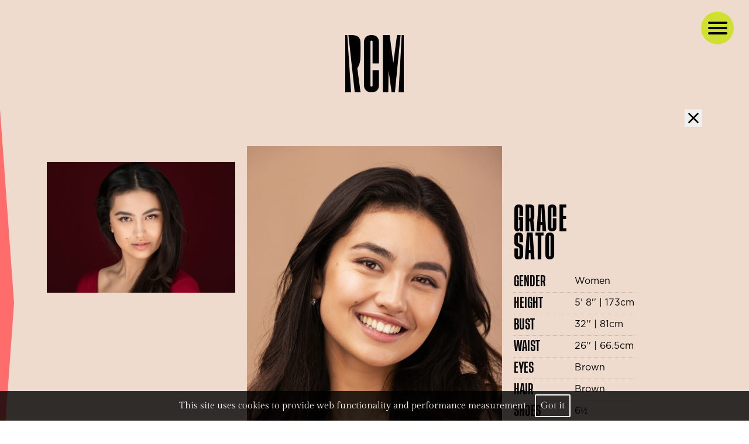

--- FILE ---
content_type: text/html; charset=utf-8
request_url: https://www.rcmtalent.co.uk/talent/actors/1360-grace-sato
body_size: 11314
content:
<!DOCTYPE html><html lang="en"><head><style data-styled="" data-styled-version="5.3.11"></style><meta name="viewport" content="width=device-width"/><meta charSet="utf-8"/><link rel="canonical" href="https://www.rcmtalent.co.uk/talent/actors/1360-grace-sato"/><link rel="apple-touch-icon" sizes="76x76" href="/apple-touch-icon.png"/><link rel="icon" type="image/png" sizes="32x32" href="/favicon-32x32.png"/><link rel="icon" type="image/png" sizes="16x16" href="/favicon-16x16.png"/><link rel="manifest" href="/site.webmanifest"/><link rel="mask-icon" href="/safari-pinned-tab.svg" color="#000000"/><meta name="msapplication-TileColor" content="#000000"/><meta name="theme-color" content="#ffffff"/><meta name="google-site-verification" content="DZo80lq00oZ1edTBrNtoWi77-6RGEs9r-BnLQHDx6_c"/><title>Actors - Grace Sato - RCM Talent</title><meta name="AUTHOR" content="mediaslide.com"/><meta name="copyright" content="mediaslide.com"/><meta name="description" content=""/><meta name="keywords" content=""/><meta property="og:title" content="Actors - Grace Sato - RCM Talent"/><meta property="og:type" content="article"/><meta property="og:image" content="https://www.rcmtalent.co.uk/logo.png"/><meta property="og:url" content="https://www.rcmtalent.co.uk/talent/actors/1360-grace-sato"/><meta property="og:description" content=""/><meta name="twitter:card" content="summary"/><meta name="twitter:title" content="Actors - Grace Sato - RCM Talent"/><meta name="twitter:description" content=""/><meta name="twitter:image" content="https://www.rcmtalent.co.uk/logo.png"/><meta name="next-head-count" content="25"/><link rel="preload" href="/_next/static/css/028e970c4cd7cb80.css" as="style"/><link rel="stylesheet" href="/_next/static/css/028e970c4cd7cb80.css" data-n-g=""/><link rel="preload" href="/_next/static/css/ef46db3751d8e999.css" as="style"/><link rel="stylesheet" href="/_next/static/css/ef46db3751d8e999.css" data-n-p=""/><link rel="preload" href="/_next/static/css/79dd5efe7ae8f89c.css" as="style"/><link rel="stylesheet" href="/_next/static/css/79dd5efe7ae8f89c.css" data-n-p=""/><noscript data-n-css=""></noscript><script defer="" nomodule="" src="/_next/static/chunks/polyfills-5cd94c89d3acac5f.js"></script><script src="/_next/static/chunks/webpack-23815d1256fde72d.js" defer=""></script><script src="/_next/static/chunks/framework-3c9615cb6972a198.js" defer=""></script><script src="/_next/static/chunks/main-52a1d62dd56c9d95.js" defer=""></script><script src="/_next/static/chunks/pages/_app-bfd629adf195d54b.js" defer=""></script><script src="/_next/static/chunks/fec483df-dc0a42902ac27b64.js" defer=""></script><script src="/_next/static/chunks/910-b07e8ca91c94da60.js" defer=""></script><script src="/_next/static/chunks/919-15ae0ba6c91a85bb.js" defer=""></script><script src="/_next/static/chunks/703-b7b8e0f185683af6.js" defer=""></script><script src="/_next/static/chunks/623-c56c370cbeed1ca6.js" defer=""></script><script src="/_next/static/chunks/pages/talent/%5Bid%5D/%5BmodelId%5D-988184465e4d6f89.js" defer=""></script><script src="/_next/static/nLnLW2VqYh-dD4uOos9df/_buildManifest.js" defer=""></script><script src="/_next/static/nLnLW2VqYh-dD4uOos9df/_ssgManifest.js" defer=""></script><script src="/_next/static/nLnLW2VqYh-dD4uOos9df/_middlewareManifest.js" defer=""></script></head><body><div id="__next" data-reactroot=""><div class="bg-black"><div class="relative w-full"><div class="w-full h-[117px] absolute top-0 bg-transparent"></div><svg xmlns="http://www.w3.org/2000/svg" viewBox="0 0 107.925 105.502" class="lg:w-[100px] w-[80px] object-contain absolute top-[60px] z-20 left-1/2 -translate-x-1/2 cursor-pointer"><g id="Group_3" data-name="Group 3" transform="translate(-74.98 -29.915)"><g id="Group_1" data-name="Group 1" transform="translate(109.46 29.916)"><path id="Path_1" data-name="Path 1" d="M149.205,122.607s-.274,2.423,2.018,2.423c2.148,0,1.917-2.423,1.917-2.423V94.793h11.741V123.2s.139,8.762-8.191,11.3a17.626,17.626,0,0,1-14.137-1.295,13.153,13.153,0,0,1-5.349-9.769V41.847a13.144,13.144,0,0,1,5.349-9.766,17.62,17.62,0,0,1,14.137-1.3c8.33,2.533,8.191,11.3,8.191,11.3v40H153.14V42.8s.231-2.547-1.917-2.547c-2.292,0-2.018,2.547-2.018,2.547Z" transform="translate(-137.204 -29.917)" fill="currentColor"></path></g><g id="Group_2" data-name="Group 2" transform="translate(74.98 29.915)"><path id="Path_2" data-name="Path 2" d="M85.737,135.417H74.98V29.916h3.8Z" transform="translate(-74.98 -29.916)" fill="currentColor"></path><path id="Path_3" data-name="Path 3" d="M97.185,135.417h10.7l-5.927-44.069.822-1.679,1.861-3.513a21.688,21.688,0,0,0,1.472-3.919A43.889,43.889,0,0,0,107.8,70.585c.058-4.621.14-12.252.14-19.206,0-10.913-.047-12.932-3.18-17.116-3.39-4.526-14.277-4.346-14.277-4.346H85.512Z" transform="translate(-79.676 -29.915)" fill="currentColor"></path></g><path id="Path_4" data-name="Path 4" d="M222.5,135.417h-6.176l-5.509-40.65-.511,40.65h-10V29.916h9.444v.01h3l6.753,51.96,6.85-51.96h3v-.01h3.623Z" transform="translate(-55.88 0)" fill="currentColor"></path><path id="Path_5" data-name="Path 5" d="M258.291,29.916l-5.751,105.5h9.536V29.916Z" transform="translate(-79.17 0)" fill="currentColor"></path></g></svg><div class="fixed right-[2%] top-5 z-[99] transition-all duration-300 ease-in-out"><button class="bg-primary rounded-full lg:w-14 w-10 lg:h-14  h-10 flex items-center justify-center transition duration-300"><div class="relative z-50 flex  flex-col items-center  justify-between cursor-pointer w-3/5 h-[40%]"><span class="absolute top-0 z-10 w-full lg:h-1 h-[3px] bg-black rounded-full transition-all duration-500"></span><span class="absolute opacity-1 top-1/2 transform -translate-y-1/2 w-full lg:h-1 h-[3px] bg-black rounded-full transition-all duration-500"></span><span class="absolute bottom-0 z-10 w-full lg:h-1 h-[3px] bg-black rounded-full transition-all duration-500"></span></div></button></div></div><div class=" bg-black" style="opacity:0"><main><div class="w-full fixed bg-black bg-opacity-80 p-4 bottom-0 z-50 text-center"><p class="font-gilda  text-white">This site uses cookies to provide web functionality and performance measurement.   <span class="lg:border-2 border-b border-white rounded-sm lg:p-2  text-white cursor-pointer">Got it</span></p></div><script>!function(){try{var d=document.documentElement,c=d.classList;c.remove('light','dark');var e=localStorage.getItem('theme');if('system'===e||(!e&&true)){var t='(prefers-color-scheme: dark)',m=window.matchMedia(t);if(m.media!==t||m.matches){d.style.colorScheme = 'dark';c.add('dark')}else{d.style.colorScheme = 'light';c.add('light')}}else if(e){c.add(e|| '')}if(e==='light'||e==='dark')d.style.colorScheme=e}catch(e){}}()</script><div class="bg-secondary pt-[187px]" style="opacity:0"><div class="pb-20 relative"><div class="ModelPortfolio_element__i43Yk"></div><div class="max-w-7xl lg:px-20 mx-auto max-w-9xl px-6 w-full"><div class="flex justify-end"><button class="hover:scale-105 transition duration-300"><svg xmlns="http://www.w3.org/2000/svg" width="30" height="30" viewBox="0 0 24 24" fill="none" stroke="currentColor" stroke-width="2" stroke-linecap="round" stroke-linejoin="round" class="lucide lucide-x"><path d="M18 6 6 18"></path><path d="m6 6 12 12"></path></svg></button></div><div class="grid xl:grid-cols-10 md:grid-cols-5 grid-cols-1 items-center justify-start 2xl:gap-x-10 gap-x-5 gap-y-10 lg:pl-0 md:pl-5 pl-0"><div class=" order-3 xl:order-2 xl:col-span-4 md:col-span-3 w-full"><div class="relative max-w-[670px] lg:mx-auto"><div class="slick-slider slick-initialized" dir="ltr"><div class="slick-list"><div class="slick-track" style="width:14100%;left:-100%"><div data-index="0" class="slick-slide slick-active slick-current" tabindex="-1" aria-hidden="false" style="outline:none;width:0.7092198581560284%;position:relative;left:0;opacity:1;transition:opacity 500ms ease, visibility 500ms ease"><div><div class="lg:h-[calc(100vh)] lg:min-h-[400px] !flex items-center lg:justify-center" tabindex="-1" style="width:100%;display:inline-block"><div class="relative"><img class="lg:object-contain object-cover object-center  cursor-pointer  lg:h-full h-[300px]" loading="lazy" src="/layout/imageLoader.png"/><button data-variant="naked" class="Button_root__G_l9X Button_naked__xwcQp group absolute bottom-10 left-[10%] z-[1]"><div class="lg:group-hover:text-[#ff6c6c] text-[#ff6c6c]"><svg xmlns="http://www.w3.org/2000/svg" width="30" height="30" viewBox="0 0 24 24" fill="none" stroke="currentColor" stroke-width="2" stroke-linecap="round" stroke-linejoin="round" class="lg:group-hover:fill-[#ff6c6c]"><path d="M19 14c1.49-1.46 3-3.21 3-5.5A5.5 5.5 0 0 0 16.5 3c-1.76 0-3 .5-4.5 2-1.5-1.5-2.74-2-4.5-2A5.5 5.5 0 0 0 2 8.5c0 2.3 1.5 4.05 3 5.5l7 7Z"></path></svg></div></button></div></div></div></div><div data-index="1" class="slick-slide" tabindex="-1" aria-hidden="true" style="outline:none;width:0.7092198581560284%;position:relative;left:0;opacity:0;transition:opacity 500ms ease, visibility 500ms ease"><div><div class="lg:h-[calc(100vh)] lg:min-h-[400px] !flex items-center lg:justify-center" tabindex="-1" style="width:100%;display:inline-block"><div class="relative"><img class="lg:object-contain object-cover object-center  cursor-pointer  lg:h-full h-[300px]" loading="lazy" src="/layout/imageLoader.png"/><button data-variant="naked" class="Button_root__G_l9X Button_naked__xwcQp group absolute bottom-10 left-[10%] z-[1]"><div class="lg:group-hover:text-[#ff6c6c] text-[#ff6c6c]"><svg xmlns="http://www.w3.org/2000/svg" width="30" height="30" viewBox="0 0 24 24" fill="none" stroke="currentColor" stroke-width="2" stroke-linecap="round" stroke-linejoin="round" class="lg:group-hover:fill-[#ff6c6c]"><path d="M19 14c1.49-1.46 3-3.21 3-5.5A5.5 5.5 0 0 0 16.5 3c-1.76 0-3 .5-4.5 2-1.5-1.5-2.74-2-4.5-2A5.5 5.5 0 0 0 2 8.5c0 2.3 1.5 4.05 3 5.5l7 7Z"></path></svg></div></button></div></div></div></div><div data-index="2" class="slick-slide" tabindex="-1" aria-hidden="true" style="outline:none;width:0.7092198581560284%;position:relative;left:0;opacity:0;transition:opacity 500ms ease, visibility 500ms ease"><div><div class="lg:h-[calc(100vh)] lg:min-h-[400px] !flex items-center lg:justify-center" tabindex="-1" style="width:100%;display:inline-block"><div class="relative"><img class="lg:object-contain object-cover object-center  cursor-pointer  lg:h-full h-[300px]" loading="lazy" src="/layout/imageLoader.png"/><button data-variant="naked" class="Button_root__G_l9X Button_naked__xwcQp group absolute bottom-10 left-[10%] z-[1]"><div class="lg:group-hover:text-[#ff6c6c] text-[#ff6c6c]"><svg xmlns="http://www.w3.org/2000/svg" width="30" height="30" viewBox="0 0 24 24" fill="none" stroke="currentColor" stroke-width="2" stroke-linecap="round" stroke-linejoin="round" class="lg:group-hover:fill-[#ff6c6c]"><path d="M19 14c1.49-1.46 3-3.21 3-5.5A5.5 5.5 0 0 0 16.5 3c-1.76 0-3 .5-4.5 2-1.5-1.5-2.74-2-4.5-2A5.5 5.5 0 0 0 2 8.5c0 2.3 1.5 4.05 3 5.5l7 7Z"></path></svg></div></button></div></div></div></div><div data-index="3" class="slick-slide" tabindex="-1" aria-hidden="true" style="outline:none;width:0.7092198581560284%;position:relative;left:0;opacity:0;transition:opacity 500ms ease, visibility 500ms ease"><div><div class="lg:h-[calc(100vh)] lg:min-h-[400px] !flex items-center lg:justify-center" tabindex="-1" style="width:100%;display:inline-block"><div class="relative"><img class="lg:object-contain object-cover object-center  cursor-pointer  lg:h-full h-[300px]" loading="lazy" src="/layout/imageLoader.png"/><button data-variant="naked" class="Button_root__G_l9X Button_naked__xwcQp group absolute bottom-10 left-[10%] z-[1]"><div class="lg:group-hover:text-[#ff6c6c] text-[#ff6c6c]"><svg xmlns="http://www.w3.org/2000/svg" width="30" height="30" viewBox="0 0 24 24" fill="none" stroke="currentColor" stroke-width="2" stroke-linecap="round" stroke-linejoin="round" class="lg:group-hover:fill-[#ff6c6c]"><path d="M19 14c1.49-1.46 3-3.21 3-5.5A5.5 5.5 0 0 0 16.5 3c-1.76 0-3 .5-4.5 2-1.5-1.5-2.74-2-4.5-2A5.5 5.5 0 0 0 2 8.5c0 2.3 1.5 4.05 3 5.5l7 7Z"></path></svg></div></button></div></div></div></div><div data-index="4" class="slick-slide" tabindex="-1" aria-hidden="true" style="outline:none;width:0.7092198581560284%;position:relative;left:0;opacity:0;transition:opacity 500ms ease, visibility 500ms ease"><div><div class="lg:h-[calc(100vh)] lg:min-h-[400px] !flex items-center lg:justify-center" tabindex="-1" style="width:100%;display:inline-block"><div class="relative"><img class="lg:object-contain object-cover object-center  cursor-pointer  lg:h-full h-[300px]" loading="lazy" src="/layout/imageLoader.png"/><button data-variant="naked" class="Button_root__G_l9X Button_naked__xwcQp group absolute bottom-10 left-[10%] z-[1]"><div class="lg:group-hover:text-[#ff6c6c] text-[#ff6c6c]"><svg xmlns="http://www.w3.org/2000/svg" width="30" height="30" viewBox="0 0 24 24" fill="none" stroke="currentColor" stroke-width="2" stroke-linecap="round" stroke-linejoin="round" class="lg:group-hover:fill-[#ff6c6c]"><path d="M19 14c1.49-1.46 3-3.21 3-5.5A5.5 5.5 0 0 0 16.5 3c-1.76 0-3 .5-4.5 2-1.5-1.5-2.74-2-4.5-2A5.5 5.5 0 0 0 2 8.5c0 2.3 1.5 4.05 3 5.5l7 7Z"></path></svg></div></button></div></div></div></div><div data-index="5" class="slick-slide" tabindex="-1" aria-hidden="true" style="outline:none;width:0.7092198581560284%;position:relative;left:0;opacity:0;transition:opacity 500ms ease, visibility 500ms ease"><div><div class="lg:h-[calc(100vh)] lg:min-h-[400px] !flex items-center lg:justify-center" tabindex="-1" style="width:100%;display:inline-block"><div class="relative"><img class="lg:object-contain object-cover object-center  cursor-pointer  lg:h-full h-[300px]" loading="lazy" src="/layout/imageLoader.png"/><button data-variant="naked" class="Button_root__G_l9X Button_naked__xwcQp group absolute bottom-10 left-[10%] z-[1]"><div class="lg:group-hover:text-[#ff6c6c] text-[#ff6c6c]"><svg xmlns="http://www.w3.org/2000/svg" width="30" height="30" viewBox="0 0 24 24" fill="none" stroke="currentColor" stroke-width="2" stroke-linecap="round" stroke-linejoin="round" class="lg:group-hover:fill-[#ff6c6c]"><path d="M19 14c1.49-1.46 3-3.21 3-5.5A5.5 5.5 0 0 0 16.5 3c-1.76 0-3 .5-4.5 2-1.5-1.5-2.74-2-4.5-2A5.5 5.5 0 0 0 2 8.5c0 2.3 1.5 4.05 3 5.5l7 7Z"></path></svg></div></button></div></div></div></div><div data-index="6" class="slick-slide" tabindex="-1" aria-hidden="true" style="outline:none;width:0.7092198581560284%;position:relative;left:0;opacity:0;transition:opacity 500ms ease, visibility 500ms ease"><div><div class="lg:h-[calc(100vh)] lg:min-h-[400px] !flex items-center lg:justify-center" tabindex="-1" style="width:100%;display:inline-block"><div class="relative"><img class="lg:object-contain object-cover object-center  cursor-pointer  lg:h-full h-[300px]" loading="lazy" src="/layout/imageLoader.png"/><button data-variant="naked" class="Button_root__G_l9X Button_naked__xwcQp group absolute bottom-10 left-[10%] z-[1]"><div class="lg:group-hover:text-[#ff6c6c] text-[#ff6c6c]"><svg xmlns="http://www.w3.org/2000/svg" width="30" height="30" viewBox="0 0 24 24" fill="none" stroke="currentColor" stroke-width="2" stroke-linecap="round" stroke-linejoin="round" class="lg:group-hover:fill-[#ff6c6c]"><path d="M19 14c1.49-1.46 3-3.21 3-5.5A5.5 5.5 0 0 0 16.5 3c-1.76 0-3 .5-4.5 2-1.5-1.5-2.74-2-4.5-2A5.5 5.5 0 0 0 2 8.5c0 2.3 1.5 4.05 3 5.5l7 7Z"></path></svg></div></button></div></div></div></div><div data-index="7" class="slick-slide" tabindex="-1" aria-hidden="true" style="outline:none;width:0.7092198581560284%;position:relative;left:0;opacity:0;transition:opacity 500ms ease, visibility 500ms ease"><div><div class="lg:h-[calc(100vh)] lg:min-h-[400px] !flex items-center lg:justify-center" tabindex="-1" style="width:100%;display:inline-block"><div class="relative"><img class="lg:object-contain object-cover object-center  cursor-pointer  lg:h-full h-[300px]" loading="lazy" src="/layout/imageLoader.png"/><button data-variant="naked" class="Button_root__G_l9X Button_naked__xwcQp group absolute bottom-10 left-[10%] z-[1]"><div class="lg:group-hover:text-[#ff6c6c] text-[#ff6c6c]"><svg xmlns="http://www.w3.org/2000/svg" width="30" height="30" viewBox="0 0 24 24" fill="none" stroke="currentColor" stroke-width="2" stroke-linecap="round" stroke-linejoin="round" class="lg:group-hover:fill-[#ff6c6c]"><path d="M19 14c1.49-1.46 3-3.21 3-5.5A5.5 5.5 0 0 0 16.5 3c-1.76 0-3 .5-4.5 2-1.5-1.5-2.74-2-4.5-2A5.5 5.5 0 0 0 2 8.5c0 2.3 1.5 4.05 3 5.5l7 7Z"></path></svg></div></button></div></div></div></div><div data-index="8" class="slick-slide" tabindex="-1" aria-hidden="true" style="outline:none;width:0.7092198581560284%;position:relative;left:0;opacity:0;transition:opacity 500ms ease, visibility 500ms ease"><div><div class="lg:h-[calc(100vh)] lg:min-h-[400px] !flex items-center lg:justify-center" tabindex="-1" style="width:100%;display:inline-block"><div class="relative"><img class="lg:object-contain object-cover object-center  cursor-pointer  lg:h-full h-[300px]" loading="lazy" src="/layout/imageLoader.png"/><button data-variant="naked" class="Button_root__G_l9X Button_naked__xwcQp group absolute bottom-10 left-[10%] z-[1]"><div class="lg:group-hover:text-[#ff6c6c] text-[#ff6c6c]"><svg xmlns="http://www.w3.org/2000/svg" width="30" height="30" viewBox="0 0 24 24" fill="none" stroke="currentColor" stroke-width="2" stroke-linecap="round" stroke-linejoin="round" class="lg:group-hover:fill-[#ff6c6c]"><path d="M19 14c1.49-1.46 3-3.21 3-5.5A5.5 5.5 0 0 0 16.5 3c-1.76 0-3 .5-4.5 2-1.5-1.5-2.74-2-4.5-2A5.5 5.5 0 0 0 2 8.5c0 2.3 1.5 4.05 3 5.5l7 7Z"></path></svg></div></button></div></div></div></div><div data-index="9" class="slick-slide" tabindex="-1" aria-hidden="true" style="outline:none;width:0.7092198581560284%;position:relative;left:0;opacity:0;transition:opacity 500ms ease, visibility 500ms ease"><div><div class="lg:h-[calc(100vh)] lg:min-h-[400px] !flex items-center lg:justify-center" tabindex="-1" style="width:100%;display:inline-block"><div class="relative"><img class="lg:object-contain object-cover object-center  cursor-pointer  lg:h-full h-[300px]" loading="lazy" src="/layout/imageLoader.png"/><button data-variant="naked" class="Button_root__G_l9X Button_naked__xwcQp group absolute bottom-10 left-[10%] z-[1]"><div class="lg:group-hover:text-[#ff6c6c] text-[#ff6c6c]"><svg xmlns="http://www.w3.org/2000/svg" width="30" height="30" viewBox="0 0 24 24" fill="none" stroke="currentColor" stroke-width="2" stroke-linecap="round" stroke-linejoin="round" class="lg:group-hover:fill-[#ff6c6c]"><path d="M19 14c1.49-1.46 3-3.21 3-5.5A5.5 5.5 0 0 0 16.5 3c-1.76 0-3 .5-4.5 2-1.5-1.5-2.74-2-4.5-2A5.5 5.5 0 0 0 2 8.5c0 2.3 1.5 4.05 3 5.5l7 7Z"></path></svg></div></button></div></div></div></div><div data-index="10" class="slick-slide" tabindex="-1" aria-hidden="true" style="outline:none;width:0.7092198581560284%;position:relative;left:0;opacity:0;transition:opacity 500ms ease, visibility 500ms ease"><div><div class="lg:h-[calc(100vh)] lg:min-h-[400px] !flex items-center lg:justify-center" tabindex="-1" style="width:100%;display:inline-block"><div class="relative"><img class="lg:object-contain object-cover object-center  cursor-pointer  lg:h-full h-[300px]" loading="lazy" src="/layout/imageLoader.png"/><button data-variant="naked" class="Button_root__G_l9X Button_naked__xwcQp group absolute bottom-10 left-[10%] z-[1]"><div class="lg:group-hover:text-[#ff6c6c] text-[#ff6c6c]"><svg xmlns="http://www.w3.org/2000/svg" width="30" height="30" viewBox="0 0 24 24" fill="none" stroke="currentColor" stroke-width="2" stroke-linecap="round" stroke-linejoin="round" class="lg:group-hover:fill-[#ff6c6c]"><path d="M19 14c1.49-1.46 3-3.21 3-5.5A5.5 5.5 0 0 0 16.5 3c-1.76 0-3 .5-4.5 2-1.5-1.5-2.74-2-4.5-2A5.5 5.5 0 0 0 2 8.5c0 2.3 1.5 4.05 3 5.5l7 7Z"></path></svg></div></button></div></div></div></div><div data-index="11" class="slick-slide" tabindex="-1" aria-hidden="true" style="outline:none;width:0.7092198581560284%;position:relative;left:0;opacity:0;transition:opacity 500ms ease, visibility 500ms ease"><div><div class="lg:h-[calc(100vh)] lg:min-h-[400px] !flex items-center lg:justify-center" tabindex="-1" style="width:100%;display:inline-block"><div class="relative"><img class="lg:object-contain object-cover object-center  cursor-pointer  lg:h-full h-[300px]" loading="lazy" src="/layout/imageLoader.png"/><button data-variant="naked" class="Button_root__G_l9X Button_naked__xwcQp group absolute bottom-10 left-[10%] z-[1]"><div class="lg:group-hover:text-[#ff6c6c] text-[#ff6c6c]"><svg xmlns="http://www.w3.org/2000/svg" width="30" height="30" viewBox="0 0 24 24" fill="none" stroke="currentColor" stroke-width="2" stroke-linecap="round" stroke-linejoin="round" class="lg:group-hover:fill-[#ff6c6c]"><path d="M19 14c1.49-1.46 3-3.21 3-5.5A5.5 5.5 0 0 0 16.5 3c-1.76 0-3 .5-4.5 2-1.5-1.5-2.74-2-4.5-2A5.5 5.5 0 0 0 2 8.5c0 2.3 1.5 4.05 3 5.5l7 7Z"></path></svg></div></button></div></div></div></div><div data-index="12" class="slick-slide" tabindex="-1" aria-hidden="true" style="outline:none;width:0.7092198581560284%;position:relative;left:0;opacity:0;transition:opacity 500ms ease, visibility 500ms ease"><div><div class="lg:h-[calc(100vh)] lg:min-h-[400px] !flex items-center lg:justify-center" tabindex="-1" style="width:100%;display:inline-block"><div class="relative"><img class="lg:object-contain object-cover object-center  cursor-pointer  lg:h-full h-[300px]" loading="lazy" src="/layout/imageLoader.png"/><button data-variant="naked" class="Button_root__G_l9X Button_naked__xwcQp group absolute bottom-10 left-[10%] z-[1]"><div class="lg:group-hover:text-[#ff6c6c] text-[#ff6c6c]"><svg xmlns="http://www.w3.org/2000/svg" width="30" height="30" viewBox="0 0 24 24" fill="none" stroke="currentColor" stroke-width="2" stroke-linecap="round" stroke-linejoin="round" class="lg:group-hover:fill-[#ff6c6c]"><path d="M19 14c1.49-1.46 3-3.21 3-5.5A5.5 5.5 0 0 0 16.5 3c-1.76 0-3 .5-4.5 2-1.5-1.5-2.74-2-4.5-2A5.5 5.5 0 0 0 2 8.5c0 2.3 1.5 4.05 3 5.5l7 7Z"></path></svg></div></button></div></div></div></div><div data-index="13" class="slick-slide" tabindex="-1" aria-hidden="true" style="outline:none;width:0.7092198581560284%;position:relative;left:0;opacity:0;transition:opacity 500ms ease, visibility 500ms ease"><div><div class="lg:h-[calc(100vh)] lg:min-h-[400px] !flex items-center lg:justify-center" tabindex="-1" style="width:100%;display:inline-block"><div class="relative"><img class="lg:object-contain object-cover object-center  cursor-pointer  lg:h-full h-[300px]" loading="lazy" src="/layout/imageLoader.png"/><button data-variant="naked" class="Button_root__G_l9X Button_naked__xwcQp group absolute bottom-10 left-[10%] z-[1]"><div class="lg:group-hover:text-[#ff6c6c] text-[#ff6c6c]"><svg xmlns="http://www.w3.org/2000/svg" width="30" height="30" viewBox="0 0 24 24" fill="none" stroke="currentColor" stroke-width="2" stroke-linecap="round" stroke-linejoin="round" class="lg:group-hover:fill-[#ff6c6c]"><path d="M19 14c1.49-1.46 3-3.21 3-5.5A5.5 5.5 0 0 0 16.5 3c-1.76 0-3 .5-4.5 2-1.5-1.5-2.74-2-4.5-2A5.5 5.5 0 0 0 2 8.5c0 2.3 1.5 4.05 3 5.5l7 7Z"></path></svg></div></button></div></div></div></div><div data-index="14" class="slick-slide" tabindex="-1" aria-hidden="true" style="outline:none;width:0.7092198581560284%;position:relative;left:0;opacity:0;transition:opacity 500ms ease, visibility 500ms ease"><div><div class="lg:h-[calc(100vh)] lg:min-h-[400px] !flex items-center lg:justify-center" tabindex="-1" style="width:100%;display:inline-block"><div class="relative"><img class="lg:object-contain object-cover object-center  cursor-pointer  lg:h-full h-[300px]" loading="lazy" src="/layout/imageLoader.png"/><button data-variant="naked" class="Button_root__G_l9X Button_naked__xwcQp group absolute bottom-10 left-[10%] z-[1]"><div class="lg:group-hover:text-[#ff6c6c] text-[#ff6c6c]"><svg xmlns="http://www.w3.org/2000/svg" width="30" height="30" viewBox="0 0 24 24" fill="none" stroke="currentColor" stroke-width="2" stroke-linecap="round" stroke-linejoin="round" class="lg:group-hover:fill-[#ff6c6c]"><path d="M19 14c1.49-1.46 3-3.21 3-5.5A5.5 5.5 0 0 0 16.5 3c-1.76 0-3 .5-4.5 2-1.5-1.5-2.74-2-4.5-2A5.5 5.5 0 0 0 2 8.5c0 2.3 1.5 4.05 3 5.5l7 7Z"></path></svg></div></button></div></div></div></div><div data-index="15" class="slick-slide" tabindex="-1" aria-hidden="true" style="outline:none;width:0.7092198581560284%;position:relative;left:0;opacity:0;transition:opacity 500ms ease, visibility 500ms ease"><div><div class="lg:h-[calc(100vh)] lg:min-h-[400px] !flex items-center lg:justify-center" tabindex="-1" style="width:100%;display:inline-block"><div class="relative"><img class="lg:object-contain object-cover object-center  cursor-pointer  lg:h-full h-[300px]" loading="lazy" src="/layout/imageLoader.png"/><button data-variant="naked" class="Button_root__G_l9X Button_naked__xwcQp group absolute bottom-10 left-[10%] z-[1]"><div class="lg:group-hover:text-[#ff6c6c] text-[#ff6c6c]"><svg xmlns="http://www.w3.org/2000/svg" width="30" height="30" viewBox="0 0 24 24" fill="none" stroke="currentColor" stroke-width="2" stroke-linecap="round" stroke-linejoin="round" class="lg:group-hover:fill-[#ff6c6c]"><path d="M19 14c1.49-1.46 3-3.21 3-5.5A5.5 5.5 0 0 0 16.5 3c-1.76 0-3 .5-4.5 2-1.5-1.5-2.74-2-4.5-2A5.5 5.5 0 0 0 2 8.5c0 2.3 1.5 4.05 3 5.5l7 7Z"></path></svg></div></button></div></div></div></div><div data-index="16" class="slick-slide" tabindex="-1" aria-hidden="true" style="outline:none;width:0.7092198581560284%;position:relative;left:0;opacity:0;transition:opacity 500ms ease, visibility 500ms ease"><div><div class="lg:h-[calc(100vh)] lg:min-h-[400px] !flex items-center lg:justify-center" tabindex="-1" style="width:100%;display:inline-block"><div class="relative"><img class="lg:object-contain object-cover object-center  cursor-pointer  lg:h-full h-[300px]" loading="lazy" src="/layout/imageLoader.png"/><button data-variant="naked" class="Button_root__G_l9X Button_naked__xwcQp group absolute bottom-10 left-[10%] z-[1]"><div class="lg:group-hover:text-[#ff6c6c] text-[#ff6c6c]"><svg xmlns="http://www.w3.org/2000/svg" width="30" height="30" viewBox="0 0 24 24" fill="none" stroke="currentColor" stroke-width="2" stroke-linecap="round" stroke-linejoin="round" class="lg:group-hover:fill-[#ff6c6c]"><path d="M19 14c1.49-1.46 3-3.21 3-5.5A5.5 5.5 0 0 0 16.5 3c-1.76 0-3 .5-4.5 2-1.5-1.5-2.74-2-4.5-2A5.5 5.5 0 0 0 2 8.5c0 2.3 1.5 4.05 3 5.5l7 7Z"></path></svg></div></button></div></div></div></div><div data-index="17" class="slick-slide" tabindex="-1" aria-hidden="true" style="outline:none;width:0.7092198581560284%;position:relative;left:0;opacity:0;transition:opacity 500ms ease, visibility 500ms ease"><div><div class="lg:h-[calc(100vh)] lg:min-h-[400px] !flex items-center lg:justify-center" tabindex="-1" style="width:100%;display:inline-block"><div class="relative"><img class="lg:object-contain object-cover object-center  cursor-pointer  lg:h-full h-[300px]" loading="lazy" src="/layout/imageLoader.png"/><button data-variant="naked" class="Button_root__G_l9X Button_naked__xwcQp group absolute bottom-10 left-[10%] z-[1]"><div class="lg:group-hover:text-[#ff6c6c] text-[#ff6c6c]"><svg xmlns="http://www.w3.org/2000/svg" width="30" height="30" viewBox="0 0 24 24" fill="none" stroke="currentColor" stroke-width="2" stroke-linecap="round" stroke-linejoin="round" class="lg:group-hover:fill-[#ff6c6c]"><path d="M19 14c1.49-1.46 3-3.21 3-5.5A5.5 5.5 0 0 0 16.5 3c-1.76 0-3 .5-4.5 2-1.5-1.5-2.74-2-4.5-2A5.5 5.5 0 0 0 2 8.5c0 2.3 1.5 4.05 3 5.5l7 7Z"></path></svg></div></button></div></div></div></div><div data-index="18" class="slick-slide" tabindex="-1" aria-hidden="true" style="outline:none;width:0.7092198581560284%;position:relative;left:0;opacity:0;transition:opacity 500ms ease, visibility 500ms ease"><div><div class="lg:h-[calc(100vh)] lg:min-h-[400px] !flex items-center lg:justify-center" tabindex="-1" style="width:100%;display:inline-block"><div class="relative"><img class="lg:object-contain object-cover object-center  cursor-pointer  lg:h-full h-[300px]" loading="lazy" src="/layout/imageLoader.png"/><button data-variant="naked" class="Button_root__G_l9X Button_naked__xwcQp group absolute bottom-10 left-[10%] z-[1]"><div class="lg:group-hover:text-[#ff6c6c] text-[#ff6c6c]"><svg xmlns="http://www.w3.org/2000/svg" width="30" height="30" viewBox="0 0 24 24" fill="none" stroke="currentColor" stroke-width="2" stroke-linecap="round" stroke-linejoin="round" class="lg:group-hover:fill-[#ff6c6c]"><path d="M19 14c1.49-1.46 3-3.21 3-5.5A5.5 5.5 0 0 0 16.5 3c-1.76 0-3 .5-4.5 2-1.5-1.5-2.74-2-4.5-2A5.5 5.5 0 0 0 2 8.5c0 2.3 1.5 4.05 3 5.5l7 7Z"></path></svg></div></button></div></div></div></div><div data-index="19" class="slick-slide" tabindex="-1" aria-hidden="true" style="outline:none;width:0.7092198581560284%;position:relative;left:0;opacity:0;transition:opacity 500ms ease, visibility 500ms ease"><div><div class="lg:h-[calc(100vh)] lg:min-h-[400px] !flex items-center lg:justify-center" tabindex="-1" style="width:100%;display:inline-block"><div class="relative"><img class="lg:object-contain object-cover object-center  cursor-pointer  lg:h-full h-[300px]" loading="lazy" src="/layout/imageLoader.png"/><button data-variant="naked" class="Button_root__G_l9X Button_naked__xwcQp group absolute bottom-10 left-[10%] z-[1]"><div class="lg:group-hover:text-[#ff6c6c] text-[#ff6c6c]"><svg xmlns="http://www.w3.org/2000/svg" width="30" height="30" viewBox="0 0 24 24" fill="none" stroke="currentColor" stroke-width="2" stroke-linecap="round" stroke-linejoin="round" class="lg:group-hover:fill-[#ff6c6c]"><path d="M19 14c1.49-1.46 3-3.21 3-5.5A5.5 5.5 0 0 0 16.5 3c-1.76 0-3 .5-4.5 2-1.5-1.5-2.74-2-4.5-2A5.5 5.5 0 0 0 2 8.5c0 2.3 1.5 4.05 3 5.5l7 7Z"></path></svg></div></button></div></div></div></div><div data-index="20" class="slick-slide" tabindex="-1" aria-hidden="true" style="outline:none;width:0.7092198581560284%;position:relative;left:0;opacity:0;transition:opacity 500ms ease, visibility 500ms ease"><div><div class="lg:h-[calc(100vh)] lg:min-h-[400px] !flex items-center lg:justify-center" tabindex="-1" style="width:100%;display:inline-block"><div class="relative"><img class="lg:object-contain object-cover object-center  cursor-pointer  lg:h-full h-[300px]" loading="lazy" src="/layout/imageLoader.png"/><button data-variant="naked" class="Button_root__G_l9X Button_naked__xwcQp group absolute bottom-10 left-[10%] z-[1]"><div class="lg:group-hover:text-[#ff6c6c] text-[#ff6c6c]"><svg xmlns="http://www.w3.org/2000/svg" width="30" height="30" viewBox="0 0 24 24" fill="none" stroke="currentColor" stroke-width="2" stroke-linecap="round" stroke-linejoin="round" class="lg:group-hover:fill-[#ff6c6c]"><path d="M19 14c1.49-1.46 3-3.21 3-5.5A5.5 5.5 0 0 0 16.5 3c-1.76 0-3 .5-4.5 2-1.5-1.5-2.74-2-4.5-2A5.5 5.5 0 0 0 2 8.5c0 2.3 1.5 4.05 3 5.5l7 7Z"></path></svg></div></button></div></div></div></div><div data-index="21" class="slick-slide" tabindex="-1" aria-hidden="true" style="outline:none;width:0.7092198581560284%;position:relative;left:0;opacity:0;transition:opacity 500ms ease, visibility 500ms ease"><div><div class="lg:h-[calc(100vh)] lg:min-h-[400px] !flex items-center lg:justify-center" tabindex="-1" style="width:100%;display:inline-block"><div class="relative"><img class="lg:object-contain object-cover object-center  cursor-pointer  lg:h-full h-[300px]" loading="lazy" src="/layout/imageLoader.png"/><button data-variant="naked" class="Button_root__G_l9X Button_naked__xwcQp group absolute bottom-10 left-[10%] z-[1]"><div class="lg:group-hover:text-[#ff6c6c] text-[#ff6c6c]"><svg xmlns="http://www.w3.org/2000/svg" width="30" height="30" viewBox="0 0 24 24" fill="none" stroke="currentColor" stroke-width="2" stroke-linecap="round" stroke-linejoin="round" class="lg:group-hover:fill-[#ff6c6c]"><path d="M19 14c1.49-1.46 3-3.21 3-5.5A5.5 5.5 0 0 0 16.5 3c-1.76 0-3 .5-4.5 2-1.5-1.5-2.74-2-4.5-2A5.5 5.5 0 0 0 2 8.5c0 2.3 1.5 4.05 3 5.5l7 7Z"></path></svg></div></button></div></div></div></div><div data-index="22" class="slick-slide" tabindex="-1" aria-hidden="true" style="outline:none;width:0.7092198581560284%;position:relative;left:0;opacity:0;transition:opacity 500ms ease, visibility 500ms ease"><div><div class="lg:h-[calc(100vh)] lg:min-h-[400px] !flex items-center lg:justify-center" tabindex="-1" style="width:100%;display:inline-block"><div class="relative"><img class="lg:object-contain object-cover object-center  cursor-pointer  lg:h-full h-[300px]" loading="lazy" src="/layout/imageLoader.png"/><button data-variant="naked" class="Button_root__G_l9X Button_naked__xwcQp group absolute bottom-10 left-[10%] z-[1]"><div class="lg:group-hover:text-[#ff6c6c] text-[#ff6c6c]"><svg xmlns="http://www.w3.org/2000/svg" width="30" height="30" viewBox="0 0 24 24" fill="none" stroke="currentColor" stroke-width="2" stroke-linecap="round" stroke-linejoin="round" class="lg:group-hover:fill-[#ff6c6c]"><path d="M19 14c1.49-1.46 3-3.21 3-5.5A5.5 5.5 0 0 0 16.5 3c-1.76 0-3 .5-4.5 2-1.5-1.5-2.74-2-4.5-2A5.5 5.5 0 0 0 2 8.5c0 2.3 1.5 4.05 3 5.5l7 7Z"></path></svg></div></button></div></div></div></div><div data-index="23" class="slick-slide" tabindex="-1" aria-hidden="true" style="outline:none;width:0.7092198581560284%;position:relative;left:0;opacity:0;transition:opacity 500ms ease, visibility 500ms ease"><div><div class="lg:h-[calc(100vh)] lg:min-h-[400px] !flex items-center lg:justify-center" tabindex="-1" style="width:100%;display:inline-block"><div class="relative"><img class="lg:object-contain object-cover object-center  cursor-pointer  lg:h-full h-[300px]" loading="lazy" src="/layout/imageLoader.png"/><button data-variant="naked" class="Button_root__G_l9X Button_naked__xwcQp group absolute bottom-10 left-[10%] z-[1]"><div class="lg:group-hover:text-[#ff6c6c] text-[#ff6c6c]"><svg xmlns="http://www.w3.org/2000/svg" width="30" height="30" viewBox="0 0 24 24" fill="none" stroke="currentColor" stroke-width="2" stroke-linecap="round" stroke-linejoin="round" class="lg:group-hover:fill-[#ff6c6c]"><path d="M19 14c1.49-1.46 3-3.21 3-5.5A5.5 5.5 0 0 0 16.5 3c-1.76 0-3 .5-4.5 2-1.5-1.5-2.74-2-4.5-2A5.5 5.5 0 0 0 2 8.5c0 2.3 1.5 4.05 3 5.5l7 7Z"></path></svg></div></button></div></div></div></div><div data-index="24" class="slick-slide" tabindex="-1" aria-hidden="true" style="outline:none;width:0.7092198581560284%;position:relative;left:0;opacity:0;transition:opacity 500ms ease, visibility 500ms ease"><div><div class="lg:h-[calc(100vh)] lg:min-h-[400px] !flex items-center lg:justify-center" tabindex="-1" style="width:100%;display:inline-block"><div class="relative"><img class="lg:object-contain object-cover object-center  cursor-pointer  lg:h-full h-[300px]" loading="lazy" src="/layout/imageLoader.png"/><button data-variant="naked" class="Button_root__G_l9X Button_naked__xwcQp group absolute bottom-10 left-[10%] z-[1]"><div class="lg:group-hover:text-[#ff6c6c] text-[#ff6c6c]"><svg xmlns="http://www.w3.org/2000/svg" width="30" height="30" viewBox="0 0 24 24" fill="none" stroke="currentColor" stroke-width="2" stroke-linecap="round" stroke-linejoin="round" class="lg:group-hover:fill-[#ff6c6c]"><path d="M19 14c1.49-1.46 3-3.21 3-5.5A5.5 5.5 0 0 0 16.5 3c-1.76 0-3 .5-4.5 2-1.5-1.5-2.74-2-4.5-2A5.5 5.5 0 0 0 2 8.5c0 2.3 1.5 4.05 3 5.5l7 7Z"></path></svg></div></button></div></div></div></div><div data-index="25" class="slick-slide" tabindex="-1" aria-hidden="true" style="outline:none;width:0.7092198581560284%;position:relative;left:0;opacity:0;transition:opacity 500ms ease, visibility 500ms ease"><div><div class="lg:h-[calc(100vh)] lg:min-h-[400px] !flex items-center lg:justify-center" tabindex="-1" style="width:100%;display:inline-block"><div class="relative"><img class="lg:object-contain object-cover object-center  cursor-pointer  lg:h-full h-[300px]" loading="lazy" src="/layout/imageLoader.png"/><button data-variant="naked" class="Button_root__G_l9X Button_naked__xwcQp group absolute bottom-10 left-[10%] z-[1]"><div class="lg:group-hover:text-[#ff6c6c] text-[#ff6c6c]"><svg xmlns="http://www.w3.org/2000/svg" width="30" height="30" viewBox="0 0 24 24" fill="none" stroke="currentColor" stroke-width="2" stroke-linecap="round" stroke-linejoin="round" class="lg:group-hover:fill-[#ff6c6c]"><path d="M19 14c1.49-1.46 3-3.21 3-5.5A5.5 5.5 0 0 0 16.5 3c-1.76 0-3 .5-4.5 2-1.5-1.5-2.74-2-4.5-2A5.5 5.5 0 0 0 2 8.5c0 2.3 1.5 4.05 3 5.5l7 7Z"></path></svg></div></button></div></div></div></div><div data-index="26" class="slick-slide" tabindex="-1" aria-hidden="true" style="outline:none;width:0.7092198581560284%;position:relative;left:0;opacity:0;transition:opacity 500ms ease, visibility 500ms ease"><div><div class="lg:h-[calc(100vh)] lg:min-h-[400px] !flex items-center lg:justify-center" tabindex="-1" style="width:100%;display:inline-block"><div class="relative"><img class="lg:object-contain object-cover object-center  cursor-pointer  lg:h-full h-[300px]" loading="lazy" src="/layout/imageLoader.png"/><button data-variant="naked" class="Button_root__G_l9X Button_naked__xwcQp group absolute bottom-10 left-[10%] z-[1]"><div class="lg:group-hover:text-[#ff6c6c] text-[#ff6c6c]"><svg xmlns="http://www.w3.org/2000/svg" width="30" height="30" viewBox="0 0 24 24" fill="none" stroke="currentColor" stroke-width="2" stroke-linecap="round" stroke-linejoin="round" class="lg:group-hover:fill-[#ff6c6c]"><path d="M19 14c1.49-1.46 3-3.21 3-5.5A5.5 5.5 0 0 0 16.5 3c-1.76 0-3 .5-4.5 2-1.5-1.5-2.74-2-4.5-2A5.5 5.5 0 0 0 2 8.5c0 2.3 1.5 4.05 3 5.5l7 7Z"></path></svg></div></button></div></div></div></div><div data-index="27" class="slick-slide" tabindex="-1" aria-hidden="true" style="outline:none;width:0.7092198581560284%;position:relative;left:0;opacity:0;transition:opacity 500ms ease, visibility 500ms ease"><div><div class="lg:h-[calc(100vh)] lg:min-h-[400px] !flex items-center lg:justify-center" tabindex="-1" style="width:100%;display:inline-block"><div class="relative"><img class="lg:object-contain object-cover object-center  cursor-pointer  lg:h-full h-[300px]" loading="lazy" src="/layout/imageLoader.png"/><button data-variant="naked" class="Button_root__G_l9X Button_naked__xwcQp group absolute bottom-10 left-[10%] z-[1]"><div class="lg:group-hover:text-[#ff6c6c] text-[#ff6c6c]"><svg xmlns="http://www.w3.org/2000/svg" width="30" height="30" viewBox="0 0 24 24" fill="none" stroke="currentColor" stroke-width="2" stroke-linecap="round" stroke-linejoin="round" class="lg:group-hover:fill-[#ff6c6c]"><path d="M19 14c1.49-1.46 3-3.21 3-5.5A5.5 5.5 0 0 0 16.5 3c-1.76 0-3 .5-4.5 2-1.5-1.5-2.74-2-4.5-2A5.5 5.5 0 0 0 2 8.5c0 2.3 1.5 4.05 3 5.5l7 7Z"></path></svg></div></button></div></div></div></div><div data-index="28" class="slick-slide" tabindex="-1" aria-hidden="true" style="outline:none;width:0.7092198581560284%;position:relative;left:0;opacity:0;transition:opacity 500ms ease, visibility 500ms ease"><div><div class="lg:h-[calc(100vh)] lg:min-h-[400px] !flex items-center lg:justify-center" tabindex="-1" style="width:100%;display:inline-block"><div class="relative"><img class="lg:object-contain object-cover object-center  cursor-pointer  lg:h-full h-[300px]" loading="lazy" src="/layout/imageLoader.png"/><button data-variant="naked" class="Button_root__G_l9X Button_naked__xwcQp group absolute bottom-10 left-[10%] z-[1]"><div class="lg:group-hover:text-[#ff6c6c] text-[#ff6c6c]"><svg xmlns="http://www.w3.org/2000/svg" width="30" height="30" viewBox="0 0 24 24" fill="none" stroke="currentColor" stroke-width="2" stroke-linecap="round" stroke-linejoin="round" class="lg:group-hover:fill-[#ff6c6c]"><path d="M19 14c1.49-1.46 3-3.21 3-5.5A5.5 5.5 0 0 0 16.5 3c-1.76 0-3 .5-4.5 2-1.5-1.5-2.74-2-4.5-2A5.5 5.5 0 0 0 2 8.5c0 2.3 1.5 4.05 3 5.5l7 7Z"></path></svg></div></button></div></div></div></div><div data-index="29" class="slick-slide" tabindex="-1" aria-hidden="true" style="outline:none;width:0.7092198581560284%;position:relative;left:0;opacity:0;transition:opacity 500ms ease, visibility 500ms ease"><div><div class="lg:h-[calc(100vh)] lg:min-h-[400px] !flex items-center lg:justify-center" tabindex="-1" style="width:100%;display:inline-block"><div class="relative"><img class="lg:object-contain object-cover object-center  cursor-pointer  lg:h-full h-[300px]" loading="lazy" src="/layout/imageLoader.png"/><button data-variant="naked" class="Button_root__G_l9X Button_naked__xwcQp group absolute bottom-10 left-[10%] z-[1]"><div class="lg:group-hover:text-[#ff6c6c] text-[#ff6c6c]"><svg xmlns="http://www.w3.org/2000/svg" width="30" height="30" viewBox="0 0 24 24" fill="none" stroke="currentColor" stroke-width="2" stroke-linecap="round" stroke-linejoin="round" class="lg:group-hover:fill-[#ff6c6c]"><path d="M19 14c1.49-1.46 3-3.21 3-5.5A5.5 5.5 0 0 0 16.5 3c-1.76 0-3 .5-4.5 2-1.5-1.5-2.74-2-4.5-2A5.5 5.5 0 0 0 2 8.5c0 2.3 1.5 4.05 3 5.5l7 7Z"></path></svg></div></button></div></div></div></div><div data-index="30" class="slick-slide" tabindex="-1" aria-hidden="true" style="outline:none;width:0.7092198581560284%;position:relative;left:0;opacity:0;transition:opacity 500ms ease, visibility 500ms ease"><div><div class="lg:h-[calc(100vh)] lg:min-h-[400px] !flex items-center lg:justify-center" tabindex="-1" style="width:100%;display:inline-block"><div class="relative"><img class="lg:object-contain object-cover object-center  cursor-pointer  lg:h-full h-[300px]" loading="lazy" src="/layout/imageLoader.png"/><button data-variant="naked" class="Button_root__G_l9X Button_naked__xwcQp group absolute bottom-10 left-[10%] z-[1]"><div class="lg:group-hover:text-[#ff6c6c] text-[#ff6c6c]"><svg xmlns="http://www.w3.org/2000/svg" width="30" height="30" viewBox="0 0 24 24" fill="none" stroke="currentColor" stroke-width="2" stroke-linecap="round" stroke-linejoin="round" class="lg:group-hover:fill-[#ff6c6c]"><path d="M19 14c1.49-1.46 3-3.21 3-5.5A5.5 5.5 0 0 0 16.5 3c-1.76 0-3 .5-4.5 2-1.5-1.5-2.74-2-4.5-2A5.5 5.5 0 0 0 2 8.5c0 2.3 1.5 4.05 3 5.5l7 7Z"></path></svg></div></button></div></div></div></div><div data-index="31" class="slick-slide" tabindex="-1" aria-hidden="true" style="outline:none;width:0.7092198581560284%;position:relative;left:0;opacity:0;transition:opacity 500ms ease, visibility 500ms ease"><div><div class="lg:h-[calc(100vh)] lg:min-h-[400px] !flex items-center lg:justify-center" tabindex="-1" style="width:100%;display:inline-block"><div class="relative"><img class="lg:object-contain object-cover object-center  cursor-pointer  lg:h-full h-[300px]" loading="lazy" src="/layout/imageLoader.png"/><button data-variant="naked" class="Button_root__G_l9X Button_naked__xwcQp group absolute bottom-10 left-[10%] z-[1]"><div class="lg:group-hover:text-[#ff6c6c] text-[#ff6c6c]"><svg xmlns="http://www.w3.org/2000/svg" width="30" height="30" viewBox="0 0 24 24" fill="none" stroke="currentColor" stroke-width="2" stroke-linecap="round" stroke-linejoin="round" class="lg:group-hover:fill-[#ff6c6c]"><path d="M19 14c1.49-1.46 3-3.21 3-5.5A5.5 5.5 0 0 0 16.5 3c-1.76 0-3 .5-4.5 2-1.5-1.5-2.74-2-4.5-2A5.5 5.5 0 0 0 2 8.5c0 2.3 1.5 4.05 3 5.5l7 7Z"></path></svg></div></button></div></div></div></div><div data-index="32" class="slick-slide" tabindex="-1" aria-hidden="true" style="outline:none;width:0.7092198581560284%;position:relative;left:0;opacity:0;transition:opacity 500ms ease, visibility 500ms ease"><div><div class="lg:h-[calc(100vh)] lg:min-h-[400px] !flex items-center lg:justify-center" tabindex="-1" style="width:100%;display:inline-block"><div class="relative"><img class="lg:object-contain object-cover object-center  cursor-pointer  lg:h-full h-[300px]" loading="lazy" src="/layout/imageLoader.png"/><button data-variant="naked" class="Button_root__G_l9X Button_naked__xwcQp group absolute bottom-10 left-[10%] z-[1]"><div class="lg:group-hover:text-[#ff6c6c] text-[#ff6c6c]"><svg xmlns="http://www.w3.org/2000/svg" width="30" height="30" viewBox="0 0 24 24" fill="none" stroke="currentColor" stroke-width="2" stroke-linecap="round" stroke-linejoin="round" class="lg:group-hover:fill-[#ff6c6c]"><path d="M19 14c1.49-1.46 3-3.21 3-5.5A5.5 5.5 0 0 0 16.5 3c-1.76 0-3 .5-4.5 2-1.5-1.5-2.74-2-4.5-2A5.5 5.5 0 0 0 2 8.5c0 2.3 1.5 4.05 3 5.5l7 7Z"></path></svg></div></button></div></div></div></div><div data-index="33" class="slick-slide" tabindex="-1" aria-hidden="true" style="outline:none;width:0.7092198581560284%;position:relative;left:0;opacity:0;transition:opacity 500ms ease, visibility 500ms ease"><div><div class="lg:h-[calc(100vh)] lg:min-h-[400px] !flex items-center lg:justify-center" tabindex="-1" style="width:100%;display:inline-block"><div class="relative"><img class="lg:object-contain object-cover object-center  cursor-pointer  lg:h-full h-[300px]" loading="lazy" src="/layout/imageLoader.png"/><button data-variant="naked" class="Button_root__G_l9X Button_naked__xwcQp group absolute bottom-10 left-[10%] z-[1]"><div class="lg:group-hover:text-[#ff6c6c] text-[#ff6c6c]"><svg xmlns="http://www.w3.org/2000/svg" width="30" height="30" viewBox="0 0 24 24" fill="none" stroke="currentColor" stroke-width="2" stroke-linecap="round" stroke-linejoin="round" class="lg:group-hover:fill-[#ff6c6c]"><path d="M19 14c1.49-1.46 3-3.21 3-5.5A5.5 5.5 0 0 0 16.5 3c-1.76 0-3 .5-4.5 2-1.5-1.5-2.74-2-4.5-2A5.5 5.5 0 0 0 2 8.5c0 2.3 1.5 4.05 3 5.5l7 7Z"></path></svg></div></button></div></div></div></div><div data-index="34" class="slick-slide" tabindex="-1" aria-hidden="true" style="outline:none;width:0.7092198581560284%;position:relative;left:0;opacity:0;transition:opacity 500ms ease, visibility 500ms ease"><div><div class="lg:h-[calc(100vh)] lg:min-h-[400px] !flex items-center lg:justify-center" tabindex="-1" style="width:100%;display:inline-block"><div class="relative"><img class="lg:object-contain object-cover object-center  cursor-pointer  lg:h-full h-[300px]" loading="lazy" src="/layout/imageLoader.png"/><button data-variant="naked" class="Button_root__G_l9X Button_naked__xwcQp group absolute bottom-10 left-[10%] z-[1]"><div class="lg:group-hover:text-[#ff6c6c] text-[#ff6c6c]"><svg xmlns="http://www.w3.org/2000/svg" width="30" height="30" viewBox="0 0 24 24" fill="none" stroke="currentColor" stroke-width="2" stroke-linecap="round" stroke-linejoin="round" class="lg:group-hover:fill-[#ff6c6c]"><path d="M19 14c1.49-1.46 3-3.21 3-5.5A5.5 5.5 0 0 0 16.5 3c-1.76 0-3 .5-4.5 2-1.5-1.5-2.74-2-4.5-2A5.5 5.5 0 0 0 2 8.5c0 2.3 1.5 4.05 3 5.5l7 7Z"></path></svg></div></button></div></div></div></div><div data-index="35" class="slick-slide" tabindex="-1" aria-hidden="true" style="outline:none;width:0.7092198581560284%;position:relative;left:0;opacity:0;transition:opacity 500ms ease, visibility 500ms ease"><div><div class="lg:h-[calc(100vh)] lg:min-h-[400px] !flex items-center lg:justify-center" tabindex="-1" style="width:100%;display:inline-block"><div class="relative"><img class="lg:object-contain object-cover object-center  cursor-pointer  lg:h-full h-[300px]" loading="lazy" src="/layout/imageLoader.png"/><button data-variant="naked" class="Button_root__G_l9X Button_naked__xwcQp group absolute bottom-10 left-[10%] z-[1]"><div class="lg:group-hover:text-[#ff6c6c] text-[#ff6c6c]"><svg xmlns="http://www.w3.org/2000/svg" width="30" height="30" viewBox="0 0 24 24" fill="none" stroke="currentColor" stroke-width="2" stroke-linecap="round" stroke-linejoin="round" class="lg:group-hover:fill-[#ff6c6c]"><path d="M19 14c1.49-1.46 3-3.21 3-5.5A5.5 5.5 0 0 0 16.5 3c-1.76 0-3 .5-4.5 2-1.5-1.5-2.74-2-4.5-2A5.5 5.5 0 0 0 2 8.5c0 2.3 1.5 4.05 3 5.5l7 7Z"></path></svg></div></button></div></div></div></div><div data-index="36" class="slick-slide" tabindex="-1" aria-hidden="true" style="outline:none;width:0.7092198581560284%;position:relative;left:0;opacity:0;transition:opacity 500ms ease, visibility 500ms ease"><div><div class="lg:h-[calc(100vh)] lg:min-h-[400px] !flex items-center lg:justify-center" tabindex="-1" style="width:100%;display:inline-block"><div class="relative"><img class="lg:object-contain object-cover object-center  cursor-pointer  lg:h-full h-[300px]" loading="lazy" src="/layout/imageLoader.png"/><button data-variant="naked" class="Button_root__G_l9X Button_naked__xwcQp group absolute bottom-10 left-[10%] z-[1]"><div class="lg:group-hover:text-[#ff6c6c] text-[#ff6c6c]"><svg xmlns="http://www.w3.org/2000/svg" width="30" height="30" viewBox="0 0 24 24" fill="none" stroke="currentColor" stroke-width="2" stroke-linecap="round" stroke-linejoin="round" class="lg:group-hover:fill-[#ff6c6c]"><path d="M19 14c1.49-1.46 3-3.21 3-5.5A5.5 5.5 0 0 0 16.5 3c-1.76 0-3 .5-4.5 2-1.5-1.5-2.74-2-4.5-2A5.5 5.5 0 0 0 2 8.5c0 2.3 1.5 4.05 3 5.5l7 7Z"></path></svg></div></button></div></div></div></div><div data-index="37" class="slick-slide" tabindex="-1" aria-hidden="true" style="outline:none;width:0.7092198581560284%;position:relative;left:0;opacity:0;transition:opacity 500ms ease, visibility 500ms ease"><div><div class="lg:h-[calc(100vh)] lg:min-h-[400px] !flex items-center lg:justify-center" tabindex="-1" style="width:100%;display:inline-block"><div class="relative"><img class="lg:object-contain object-cover object-center  cursor-pointer  lg:h-full h-[300px]" loading="lazy" src="/layout/imageLoader.png"/><button data-variant="naked" class="Button_root__G_l9X Button_naked__xwcQp group absolute bottom-10 left-[10%] z-[1]"><div class="lg:group-hover:text-[#ff6c6c] text-[#ff6c6c]"><svg xmlns="http://www.w3.org/2000/svg" width="30" height="30" viewBox="0 0 24 24" fill="none" stroke="currentColor" stroke-width="2" stroke-linecap="round" stroke-linejoin="round" class="lg:group-hover:fill-[#ff6c6c]"><path d="M19 14c1.49-1.46 3-3.21 3-5.5A5.5 5.5 0 0 0 16.5 3c-1.76 0-3 .5-4.5 2-1.5-1.5-2.74-2-4.5-2A5.5 5.5 0 0 0 2 8.5c0 2.3 1.5 4.05 3 5.5l7 7Z"></path></svg></div></button></div></div></div></div><div data-index="38" class="slick-slide" tabindex="-1" aria-hidden="true" style="outline:none;width:0.7092198581560284%;position:relative;left:0;opacity:0;transition:opacity 500ms ease, visibility 500ms ease"><div><div class="lg:h-[calc(100vh)] lg:min-h-[400px] !flex items-center lg:justify-center" tabindex="-1" style="width:100%;display:inline-block"><div class="relative"><img class="lg:object-contain object-cover object-center  cursor-pointer  lg:h-full h-[300px]" loading="lazy" src="/layout/imageLoader.png"/><button data-variant="naked" class="Button_root__G_l9X Button_naked__xwcQp group absolute bottom-10 left-[10%] z-[1]"><div class="lg:group-hover:text-[#ff6c6c] text-[#ff6c6c]"><svg xmlns="http://www.w3.org/2000/svg" width="30" height="30" viewBox="0 0 24 24" fill="none" stroke="currentColor" stroke-width="2" stroke-linecap="round" stroke-linejoin="round" class="lg:group-hover:fill-[#ff6c6c]"><path d="M19 14c1.49-1.46 3-3.21 3-5.5A5.5 5.5 0 0 0 16.5 3c-1.76 0-3 .5-4.5 2-1.5-1.5-2.74-2-4.5-2A5.5 5.5 0 0 0 2 8.5c0 2.3 1.5 4.05 3 5.5l7 7Z"></path></svg></div></button></div></div></div></div><div data-index="39" class="slick-slide" tabindex="-1" aria-hidden="true" style="outline:none;width:0.7092198581560284%;position:relative;left:0;opacity:0;transition:opacity 500ms ease, visibility 500ms ease"><div><div class="lg:h-[calc(100vh)] lg:min-h-[400px] !flex items-center lg:justify-center" tabindex="-1" style="width:100%;display:inline-block"><div class="relative"><img class="lg:object-contain object-cover object-center  cursor-pointer  lg:h-full h-[300px]" loading="lazy" src="/layout/imageLoader.png"/><button data-variant="naked" class="Button_root__G_l9X Button_naked__xwcQp group absolute bottom-10 left-[10%] z-[1]"><div class="lg:group-hover:text-[#ff6c6c] text-[#ff6c6c]"><svg xmlns="http://www.w3.org/2000/svg" width="30" height="30" viewBox="0 0 24 24" fill="none" stroke="currentColor" stroke-width="2" stroke-linecap="round" stroke-linejoin="round" class="lg:group-hover:fill-[#ff6c6c]"><path d="M19 14c1.49-1.46 3-3.21 3-5.5A5.5 5.5 0 0 0 16.5 3c-1.76 0-3 .5-4.5 2-1.5-1.5-2.74-2-4.5-2A5.5 5.5 0 0 0 2 8.5c0 2.3 1.5 4.05 3 5.5l7 7Z"></path></svg></div></button></div></div></div></div><div data-index="40" class="slick-slide" tabindex="-1" aria-hidden="true" style="outline:none;width:0.7092198581560284%;position:relative;left:0;opacity:0;transition:opacity 500ms ease, visibility 500ms ease"><div><div class="lg:h-[calc(100vh)] lg:min-h-[400px] !flex items-center lg:justify-center" tabindex="-1" style="width:100%;display:inline-block"><div class="relative"><img class="lg:object-contain object-cover object-center  cursor-pointer  lg:h-full h-[300px]" loading="lazy" src="/layout/imageLoader.png"/><button data-variant="naked" class="Button_root__G_l9X Button_naked__xwcQp group absolute bottom-10 left-[10%] z-[1]"><div class="lg:group-hover:text-[#ff6c6c] text-[#ff6c6c]"><svg xmlns="http://www.w3.org/2000/svg" width="30" height="30" viewBox="0 0 24 24" fill="none" stroke="currentColor" stroke-width="2" stroke-linecap="round" stroke-linejoin="round" class="lg:group-hover:fill-[#ff6c6c]"><path d="M19 14c1.49-1.46 3-3.21 3-5.5A5.5 5.5 0 0 0 16.5 3c-1.76 0-3 .5-4.5 2-1.5-1.5-2.74-2-4.5-2A5.5 5.5 0 0 0 2 8.5c0 2.3 1.5 4.05 3 5.5l7 7Z"></path></svg></div></button></div></div></div></div><div data-index="41" class="slick-slide" tabindex="-1" aria-hidden="true" style="outline:none;width:0.7092198581560284%;position:relative;left:0;opacity:0;transition:opacity 500ms ease, visibility 500ms ease"><div><div class="lg:h-[calc(100vh)] lg:min-h-[400px] !flex items-center lg:justify-center" tabindex="-1" style="width:100%;display:inline-block"><div class="relative"><img class="lg:object-contain object-cover object-center  cursor-pointer  lg:h-full h-[300px]" loading="lazy" src="/layout/imageLoader.png"/><button data-variant="naked" class="Button_root__G_l9X Button_naked__xwcQp group absolute bottom-10 left-[10%] z-[1]"><div class="lg:group-hover:text-[#ff6c6c] text-[#ff6c6c]"><svg xmlns="http://www.w3.org/2000/svg" width="30" height="30" viewBox="0 0 24 24" fill="none" stroke="currentColor" stroke-width="2" stroke-linecap="round" stroke-linejoin="round" class="lg:group-hover:fill-[#ff6c6c]"><path d="M19 14c1.49-1.46 3-3.21 3-5.5A5.5 5.5 0 0 0 16.5 3c-1.76 0-3 .5-4.5 2-1.5-1.5-2.74-2-4.5-2A5.5 5.5 0 0 0 2 8.5c0 2.3 1.5 4.05 3 5.5l7 7Z"></path></svg></div></button></div></div></div></div><div data-index="42" class="slick-slide" tabindex="-1" aria-hidden="true" style="outline:none;width:0.7092198581560284%;position:relative;left:0;opacity:0;transition:opacity 500ms ease, visibility 500ms ease"><div><div class="lg:h-[calc(100vh)] lg:min-h-[400px] !flex items-center lg:justify-center" tabindex="-1" style="width:100%;display:inline-block"><div class="relative"><img class="lg:object-contain object-cover object-center  cursor-pointer  lg:h-full h-[300px]" loading="lazy" src="/layout/imageLoader.png"/><button data-variant="naked" class="Button_root__G_l9X Button_naked__xwcQp group absolute bottom-10 left-[10%] z-[1]"><div class="lg:group-hover:text-[#ff6c6c] text-[#ff6c6c]"><svg xmlns="http://www.w3.org/2000/svg" width="30" height="30" viewBox="0 0 24 24" fill="none" stroke="currentColor" stroke-width="2" stroke-linecap="round" stroke-linejoin="round" class="lg:group-hover:fill-[#ff6c6c]"><path d="M19 14c1.49-1.46 3-3.21 3-5.5A5.5 5.5 0 0 0 16.5 3c-1.76 0-3 .5-4.5 2-1.5-1.5-2.74-2-4.5-2A5.5 5.5 0 0 0 2 8.5c0 2.3 1.5 4.05 3 5.5l7 7Z"></path></svg></div></button></div></div></div></div><div data-index="43" class="slick-slide" tabindex="-1" aria-hidden="true" style="outline:none;width:0.7092198581560284%;position:relative;left:0;opacity:0;transition:opacity 500ms ease, visibility 500ms ease"><div><div class="lg:h-[calc(100vh)] lg:min-h-[400px] !flex items-center lg:justify-center" tabindex="-1" style="width:100%;display:inline-block"><div class="relative"><img class="lg:object-contain object-cover object-center  cursor-pointer  lg:h-full h-[300px]" loading="lazy" src="/layout/imageLoader.png"/><button data-variant="naked" class="Button_root__G_l9X Button_naked__xwcQp group absolute bottom-10 left-[10%] z-[1]"><div class="lg:group-hover:text-[#ff6c6c] text-[#ff6c6c]"><svg xmlns="http://www.w3.org/2000/svg" width="30" height="30" viewBox="0 0 24 24" fill="none" stroke="currentColor" stroke-width="2" stroke-linecap="round" stroke-linejoin="round" class="lg:group-hover:fill-[#ff6c6c]"><path d="M19 14c1.49-1.46 3-3.21 3-5.5A5.5 5.5 0 0 0 16.5 3c-1.76 0-3 .5-4.5 2-1.5-1.5-2.74-2-4.5-2A5.5 5.5 0 0 0 2 8.5c0 2.3 1.5 4.05 3 5.5l7 7Z"></path></svg></div></button></div></div></div></div><div data-index="44" class="slick-slide" tabindex="-1" aria-hidden="true" style="outline:none;width:0.7092198581560284%;position:relative;left:0;opacity:0;transition:opacity 500ms ease, visibility 500ms ease"><div><div class="lg:h-[calc(100vh)] lg:min-h-[400px] !flex items-center lg:justify-center" tabindex="-1" style="width:100%;display:inline-block"><div class="relative"><img class="lg:object-contain object-cover object-center  cursor-pointer  lg:h-full h-[300px]" loading="lazy" src="/layout/imageLoader.png"/><button data-variant="naked" class="Button_root__G_l9X Button_naked__xwcQp group absolute bottom-10 left-[10%] z-[1]"><div class="lg:group-hover:text-[#ff6c6c] text-[#ff6c6c]"><svg xmlns="http://www.w3.org/2000/svg" width="30" height="30" viewBox="0 0 24 24" fill="none" stroke="currentColor" stroke-width="2" stroke-linecap="round" stroke-linejoin="round" class="lg:group-hover:fill-[#ff6c6c]"><path d="M19 14c1.49-1.46 3-3.21 3-5.5A5.5 5.5 0 0 0 16.5 3c-1.76 0-3 .5-4.5 2-1.5-1.5-2.74-2-4.5-2A5.5 5.5 0 0 0 2 8.5c0 2.3 1.5 4.05 3 5.5l7 7Z"></path></svg></div></button></div></div></div></div><div data-index="45" class="slick-slide" tabindex="-1" aria-hidden="true" style="outline:none;width:0.7092198581560284%;position:relative;left:0;opacity:0;transition:opacity 500ms ease, visibility 500ms ease"><div><div class="lg:h-[calc(100vh)] lg:min-h-[400px] !flex items-center lg:justify-center" tabindex="-1" style="width:100%;display:inline-block"><div class="relative"><img class="lg:object-contain object-cover object-center  cursor-pointer  lg:h-full h-[300px]" loading="lazy" src="/layout/imageLoader.png"/><button data-variant="naked" class="Button_root__G_l9X Button_naked__xwcQp group absolute bottom-10 left-[10%] z-[1]"><div class="lg:group-hover:text-[#ff6c6c] text-[#ff6c6c]"><svg xmlns="http://www.w3.org/2000/svg" width="30" height="30" viewBox="0 0 24 24" fill="none" stroke="currentColor" stroke-width="2" stroke-linecap="round" stroke-linejoin="round" class="lg:group-hover:fill-[#ff6c6c]"><path d="M19 14c1.49-1.46 3-3.21 3-5.5A5.5 5.5 0 0 0 16.5 3c-1.76 0-3 .5-4.5 2-1.5-1.5-2.74-2-4.5-2A5.5 5.5 0 0 0 2 8.5c0 2.3 1.5 4.05 3 5.5l7 7Z"></path></svg></div></button></div></div></div></div><div data-index="46" class="slick-slide" tabindex="-1" aria-hidden="true" style="outline:none;width:0.7092198581560284%;position:relative;left:0;opacity:0;transition:opacity 500ms ease, visibility 500ms ease"><div><div class="lg:h-[calc(100vh)] lg:min-h-[400px] !flex items-center lg:justify-center" tabindex="-1" style="width:100%;display:inline-block"><div class="relative"><img class="lg:object-contain object-cover object-center  cursor-pointer  lg:h-full h-[300px]" loading="lazy" src="/layout/imageLoader.png"/><button data-variant="naked" class="Button_root__G_l9X Button_naked__xwcQp group absolute bottom-10 left-[10%] z-[1]"><div class="lg:group-hover:text-[#ff6c6c] text-[#ff6c6c]"><svg xmlns="http://www.w3.org/2000/svg" width="30" height="30" viewBox="0 0 24 24" fill="none" stroke="currentColor" stroke-width="2" stroke-linecap="round" stroke-linejoin="round" class="lg:group-hover:fill-[#ff6c6c]"><path d="M19 14c1.49-1.46 3-3.21 3-5.5A5.5 5.5 0 0 0 16.5 3c-1.76 0-3 .5-4.5 2-1.5-1.5-2.74-2-4.5-2A5.5 5.5 0 0 0 2 8.5c0 2.3 1.5 4.05 3 5.5l7 7Z"></path></svg></div></button></div></div></div></div><div data-index="47" class="slick-slide" tabindex="-1" aria-hidden="true" style="outline:none;width:0.7092198581560284%;position:relative;left:0;opacity:0;transition:opacity 500ms ease, visibility 500ms ease"><div><div class="lg:h-[calc(100vh)] lg:min-h-[400px] !flex items-center lg:justify-center" tabindex="-1" style="width:100%;display:inline-block"><div class="relative"><img class="lg:object-contain object-cover object-center  cursor-pointer  lg:h-full h-[300px]" loading="lazy" src="/layout/imageLoader.png"/><button data-variant="naked" class="Button_root__G_l9X Button_naked__xwcQp group absolute bottom-10 left-[10%] z-[1]"><div class="lg:group-hover:text-[#ff6c6c] text-[#ff6c6c]"><svg xmlns="http://www.w3.org/2000/svg" width="30" height="30" viewBox="0 0 24 24" fill="none" stroke="currentColor" stroke-width="2" stroke-linecap="round" stroke-linejoin="round" class="lg:group-hover:fill-[#ff6c6c]"><path d="M19 14c1.49-1.46 3-3.21 3-5.5A5.5 5.5 0 0 0 16.5 3c-1.76 0-3 .5-4.5 2-1.5-1.5-2.74-2-4.5-2A5.5 5.5 0 0 0 2 8.5c0 2.3 1.5 4.05 3 5.5l7 7Z"></path></svg></div></button></div></div></div></div><div data-index="48" class="slick-slide" tabindex="-1" aria-hidden="true" style="outline:none;width:0.7092198581560284%;position:relative;left:0;opacity:0;transition:opacity 500ms ease, visibility 500ms ease"><div><div class="lg:h-[calc(100vh)] lg:min-h-[400px] !flex items-center lg:justify-center" tabindex="-1" style="width:100%;display:inline-block"><div class="relative"><img class="lg:object-contain object-cover object-center  cursor-pointer  lg:h-full h-[300px]" loading="lazy" src="/layout/imageLoader.png"/><button data-variant="naked" class="Button_root__G_l9X Button_naked__xwcQp group absolute bottom-10 left-[10%] z-[1]"><div class="lg:group-hover:text-[#ff6c6c] text-[#ff6c6c]"><svg xmlns="http://www.w3.org/2000/svg" width="30" height="30" viewBox="0 0 24 24" fill="none" stroke="currentColor" stroke-width="2" stroke-linecap="round" stroke-linejoin="round" class="lg:group-hover:fill-[#ff6c6c]"><path d="M19 14c1.49-1.46 3-3.21 3-5.5A5.5 5.5 0 0 0 16.5 3c-1.76 0-3 .5-4.5 2-1.5-1.5-2.74-2-4.5-2A5.5 5.5 0 0 0 2 8.5c0 2.3 1.5 4.05 3 5.5l7 7Z"></path></svg></div></button></div></div></div></div><div data-index="49" class="slick-slide" tabindex="-1" aria-hidden="true" style="outline:none;width:0.7092198581560284%;position:relative;left:0;opacity:0;transition:opacity 500ms ease, visibility 500ms ease"><div><div class="lg:h-[calc(100vh)] lg:min-h-[400px] !flex items-center lg:justify-center" tabindex="-1" style="width:100%;display:inline-block"><div class="relative"><img class="lg:object-contain object-cover object-center  cursor-pointer  lg:h-full h-[300px]" loading="lazy" src="/layout/imageLoader.png"/><button data-variant="naked" class="Button_root__G_l9X Button_naked__xwcQp group absolute bottom-10 left-[10%] z-[1]"><div class="lg:group-hover:text-[#ff6c6c] text-[#ff6c6c]"><svg xmlns="http://www.w3.org/2000/svg" width="30" height="30" viewBox="0 0 24 24" fill="none" stroke="currentColor" stroke-width="2" stroke-linecap="round" stroke-linejoin="round" class="lg:group-hover:fill-[#ff6c6c]"><path d="M19 14c1.49-1.46 3-3.21 3-5.5A5.5 5.5 0 0 0 16.5 3c-1.76 0-3 .5-4.5 2-1.5-1.5-2.74-2-4.5-2A5.5 5.5 0 0 0 2 8.5c0 2.3 1.5 4.05 3 5.5l7 7Z"></path></svg></div></button></div></div></div></div><div data-index="50" class="slick-slide" tabindex="-1" aria-hidden="true" style="outline:none;width:0.7092198581560284%;position:relative;left:0;opacity:0;transition:opacity 500ms ease, visibility 500ms ease"><div><div class="lg:h-[calc(100vh)] lg:min-h-[400px] !flex items-center lg:justify-center" tabindex="-1" style="width:100%;display:inline-block"><div class="relative"><img class="lg:object-contain object-cover object-center  cursor-pointer  lg:h-full h-[300px]" loading="lazy" src="/layout/imageLoader.png"/><button data-variant="naked" class="Button_root__G_l9X Button_naked__xwcQp group absolute bottom-10 left-[10%] z-[1]"><div class="lg:group-hover:text-[#ff6c6c] text-[#ff6c6c]"><svg xmlns="http://www.w3.org/2000/svg" width="30" height="30" viewBox="0 0 24 24" fill="none" stroke="currentColor" stroke-width="2" stroke-linecap="round" stroke-linejoin="round" class="lg:group-hover:fill-[#ff6c6c]"><path d="M19 14c1.49-1.46 3-3.21 3-5.5A5.5 5.5 0 0 0 16.5 3c-1.76 0-3 .5-4.5 2-1.5-1.5-2.74-2-4.5-2A5.5 5.5 0 0 0 2 8.5c0 2.3 1.5 4.05 3 5.5l7 7Z"></path></svg></div></button></div></div></div></div><div data-index="51" class="slick-slide" tabindex="-1" aria-hidden="true" style="outline:none;width:0.7092198581560284%;position:relative;left:0;opacity:0;transition:opacity 500ms ease, visibility 500ms ease"><div><div class="lg:h-[calc(100vh)] lg:min-h-[400px] !flex items-center lg:justify-center" tabindex="-1" style="width:100%;display:inline-block"><div class="relative"><img class="lg:object-contain object-cover object-center  cursor-pointer  lg:h-full h-[300px]" loading="lazy" src="/layout/imageLoader.png"/><button data-variant="naked" class="Button_root__G_l9X Button_naked__xwcQp group absolute bottom-10 left-[10%] z-[1]"><div class="lg:group-hover:text-[#ff6c6c] text-[#ff6c6c]"><svg xmlns="http://www.w3.org/2000/svg" width="30" height="30" viewBox="0 0 24 24" fill="none" stroke="currentColor" stroke-width="2" stroke-linecap="round" stroke-linejoin="round" class="lg:group-hover:fill-[#ff6c6c]"><path d="M19 14c1.49-1.46 3-3.21 3-5.5A5.5 5.5 0 0 0 16.5 3c-1.76 0-3 .5-4.5 2-1.5-1.5-2.74-2-4.5-2A5.5 5.5 0 0 0 2 8.5c0 2.3 1.5 4.05 3 5.5l7 7Z"></path></svg></div></button></div></div></div></div><div data-index="52" class="slick-slide" tabindex="-1" aria-hidden="true" style="outline:none;width:0.7092198581560284%;position:relative;left:0;opacity:0;transition:opacity 500ms ease, visibility 500ms ease"><div><div class="lg:h-[calc(100vh)] lg:min-h-[400px] !flex items-center lg:justify-center" tabindex="-1" style="width:100%;display:inline-block"><div class="relative"><img class="lg:object-contain object-cover object-center  cursor-pointer  lg:h-full h-[300px]" loading="lazy" src="/layout/imageLoader.png"/><button data-variant="naked" class="Button_root__G_l9X Button_naked__xwcQp group absolute bottom-10 left-[10%] z-[1]"><div class="lg:group-hover:text-[#ff6c6c] text-[#ff6c6c]"><svg xmlns="http://www.w3.org/2000/svg" width="30" height="30" viewBox="0 0 24 24" fill="none" stroke="currentColor" stroke-width="2" stroke-linecap="round" stroke-linejoin="round" class="lg:group-hover:fill-[#ff6c6c]"><path d="M19 14c1.49-1.46 3-3.21 3-5.5A5.5 5.5 0 0 0 16.5 3c-1.76 0-3 .5-4.5 2-1.5-1.5-2.74-2-4.5-2A5.5 5.5 0 0 0 2 8.5c0 2.3 1.5 4.05 3 5.5l7 7Z"></path></svg></div></button></div></div></div></div><div data-index="53" class="slick-slide" tabindex="-1" aria-hidden="true" style="outline:none;width:0.7092198581560284%;position:relative;left:0;opacity:0;transition:opacity 500ms ease, visibility 500ms ease"><div><div class="lg:h-[calc(100vh)] lg:min-h-[400px] !flex items-center lg:justify-center" tabindex="-1" style="width:100%;display:inline-block"><div class="relative"><img class="lg:object-contain object-cover object-center  cursor-pointer  lg:h-full h-[300px]" loading="lazy" src="/layout/imageLoader.png"/><button data-variant="naked" class="Button_root__G_l9X Button_naked__xwcQp group absolute bottom-10 left-[10%] z-[1]"><div class="lg:group-hover:text-[#ff6c6c] text-[#ff6c6c]"><svg xmlns="http://www.w3.org/2000/svg" width="30" height="30" viewBox="0 0 24 24" fill="none" stroke="currentColor" stroke-width="2" stroke-linecap="round" stroke-linejoin="round" class="lg:group-hover:fill-[#ff6c6c]"><path d="M19 14c1.49-1.46 3-3.21 3-5.5A5.5 5.5 0 0 0 16.5 3c-1.76 0-3 .5-4.5 2-1.5-1.5-2.74-2-4.5-2A5.5 5.5 0 0 0 2 8.5c0 2.3 1.5 4.05 3 5.5l7 7Z"></path></svg></div></button></div></div></div></div><div data-index="54" class="slick-slide" tabindex="-1" aria-hidden="true" style="outline:none;width:0.7092198581560284%;position:relative;left:0;opacity:0;transition:opacity 500ms ease, visibility 500ms ease"><div><div class="lg:h-[calc(100vh)] lg:min-h-[400px] !flex items-center lg:justify-center" tabindex="-1" style="width:100%;display:inline-block"><div class="relative"><img class="lg:object-contain object-cover object-center  cursor-pointer  lg:h-full h-[300px]" loading="lazy" src="/layout/imageLoader.png"/><button data-variant="naked" class="Button_root__G_l9X Button_naked__xwcQp group absolute bottom-10 left-[10%] z-[1]"><div class="lg:group-hover:text-[#ff6c6c] text-[#ff6c6c]"><svg xmlns="http://www.w3.org/2000/svg" width="30" height="30" viewBox="0 0 24 24" fill="none" stroke="currentColor" stroke-width="2" stroke-linecap="round" stroke-linejoin="round" class="lg:group-hover:fill-[#ff6c6c]"><path d="M19 14c1.49-1.46 3-3.21 3-5.5A5.5 5.5 0 0 0 16.5 3c-1.76 0-3 .5-4.5 2-1.5-1.5-2.74-2-4.5-2A5.5 5.5 0 0 0 2 8.5c0 2.3 1.5 4.05 3 5.5l7 7Z"></path></svg></div></button></div></div></div></div><div data-index="55" class="slick-slide" tabindex="-1" aria-hidden="true" style="outline:none;width:0.7092198581560284%;position:relative;left:0;opacity:0;transition:opacity 500ms ease, visibility 500ms ease"><div><div class="lg:h-[calc(100vh)] lg:min-h-[400px] !flex items-center lg:justify-center" tabindex="-1" style="width:100%;display:inline-block"><div class="relative"><img class="lg:object-contain object-cover object-center  cursor-pointer  lg:h-full h-[300px]" loading="lazy" src="/layout/imageLoader.png"/><button data-variant="naked" class="Button_root__G_l9X Button_naked__xwcQp group absolute bottom-10 left-[10%] z-[1]"><div class="lg:group-hover:text-[#ff6c6c] text-[#ff6c6c]"><svg xmlns="http://www.w3.org/2000/svg" width="30" height="30" viewBox="0 0 24 24" fill="none" stroke="currentColor" stroke-width="2" stroke-linecap="round" stroke-linejoin="round" class="lg:group-hover:fill-[#ff6c6c]"><path d="M19 14c1.49-1.46 3-3.21 3-5.5A5.5 5.5 0 0 0 16.5 3c-1.76 0-3 .5-4.5 2-1.5-1.5-2.74-2-4.5-2A5.5 5.5 0 0 0 2 8.5c0 2.3 1.5 4.05 3 5.5l7 7Z"></path></svg></div></button></div></div></div></div><div data-index="56" class="slick-slide" tabindex="-1" aria-hidden="true" style="outline:none;width:0.7092198581560284%;position:relative;left:0;opacity:0;transition:opacity 500ms ease, visibility 500ms ease"><div><div class="lg:h-[calc(100vh)] lg:min-h-[400px] !flex items-center lg:justify-center" tabindex="-1" style="width:100%;display:inline-block"><div class="relative"><img class="lg:object-contain object-cover object-center  cursor-pointer  lg:h-full h-[300px]" loading="lazy" src="/layout/imageLoader.png"/><button data-variant="naked" class="Button_root__G_l9X Button_naked__xwcQp group absolute bottom-10 left-[10%] z-[1]"><div class="lg:group-hover:text-[#ff6c6c] text-[#ff6c6c]"><svg xmlns="http://www.w3.org/2000/svg" width="30" height="30" viewBox="0 0 24 24" fill="none" stroke="currentColor" stroke-width="2" stroke-linecap="round" stroke-linejoin="round" class="lg:group-hover:fill-[#ff6c6c]"><path d="M19 14c1.49-1.46 3-3.21 3-5.5A5.5 5.5 0 0 0 16.5 3c-1.76 0-3 .5-4.5 2-1.5-1.5-2.74-2-4.5-2A5.5 5.5 0 0 0 2 8.5c0 2.3 1.5 4.05 3 5.5l7 7Z"></path></svg></div></button></div></div></div></div><div data-index="57" class="slick-slide" tabindex="-1" aria-hidden="true" style="outline:none;width:0.7092198581560284%;position:relative;left:0;opacity:0;transition:opacity 500ms ease, visibility 500ms ease"><div><div class="lg:h-[calc(100vh)] lg:min-h-[400px] !flex items-center lg:justify-center" tabindex="-1" style="width:100%;display:inline-block"><div class="relative"><img class="lg:object-contain object-cover object-center  cursor-pointer  lg:h-full h-[300px]" loading="lazy" src="/layout/imageLoader.png"/><button data-variant="naked" class="Button_root__G_l9X Button_naked__xwcQp group absolute bottom-10 left-[10%] z-[1]"><div class="lg:group-hover:text-[#ff6c6c] text-[#ff6c6c]"><svg xmlns="http://www.w3.org/2000/svg" width="30" height="30" viewBox="0 0 24 24" fill="none" stroke="currentColor" stroke-width="2" stroke-linecap="round" stroke-linejoin="round" class="lg:group-hover:fill-[#ff6c6c]"><path d="M19 14c1.49-1.46 3-3.21 3-5.5A5.5 5.5 0 0 0 16.5 3c-1.76 0-3 .5-4.5 2-1.5-1.5-2.74-2-4.5-2A5.5 5.5 0 0 0 2 8.5c0 2.3 1.5 4.05 3 5.5l7 7Z"></path></svg></div></button></div></div></div></div><div data-index="58" class="slick-slide" tabindex="-1" aria-hidden="true" style="outline:none;width:0.7092198581560284%;position:relative;left:0;opacity:0;transition:opacity 500ms ease, visibility 500ms ease"><div><div class="lg:h-[calc(100vh)] lg:min-h-[400px] !flex items-center lg:justify-center" tabindex="-1" style="width:100%;display:inline-block"><div class="relative"><img class="lg:object-contain object-cover object-center  cursor-pointer  lg:h-full h-[300px]" loading="lazy" src="/layout/imageLoader.png"/><button data-variant="naked" class="Button_root__G_l9X Button_naked__xwcQp group absolute bottom-10 left-[10%] z-[1]"><div class="lg:group-hover:text-[#ff6c6c] text-[#ff6c6c]"><svg xmlns="http://www.w3.org/2000/svg" width="30" height="30" viewBox="0 0 24 24" fill="none" stroke="currentColor" stroke-width="2" stroke-linecap="round" stroke-linejoin="round" class="lg:group-hover:fill-[#ff6c6c]"><path d="M19 14c1.49-1.46 3-3.21 3-5.5A5.5 5.5 0 0 0 16.5 3c-1.76 0-3 .5-4.5 2-1.5-1.5-2.74-2-4.5-2A5.5 5.5 0 0 0 2 8.5c0 2.3 1.5 4.05 3 5.5l7 7Z"></path></svg></div></button></div></div></div></div><div data-index="59" class="slick-slide" tabindex="-1" aria-hidden="true" style="outline:none;width:0.7092198581560284%;position:relative;left:0;opacity:0;transition:opacity 500ms ease, visibility 500ms ease"><div><div class="lg:h-[calc(100vh)] lg:min-h-[400px] !flex items-center lg:justify-center" tabindex="-1" style="width:100%;display:inline-block"><div class="relative"><img class="lg:object-contain object-cover object-center  cursor-pointer  lg:h-full h-[300px]" loading="lazy" src="/layout/imageLoader.png"/><button data-variant="naked" class="Button_root__G_l9X Button_naked__xwcQp group absolute bottom-10 left-[10%] z-[1]"><div class="lg:group-hover:text-[#ff6c6c] text-[#ff6c6c]"><svg xmlns="http://www.w3.org/2000/svg" width="30" height="30" viewBox="0 0 24 24" fill="none" stroke="currentColor" stroke-width="2" stroke-linecap="round" stroke-linejoin="round" class="lg:group-hover:fill-[#ff6c6c]"><path d="M19 14c1.49-1.46 3-3.21 3-5.5A5.5 5.5 0 0 0 16.5 3c-1.76 0-3 .5-4.5 2-1.5-1.5-2.74-2-4.5-2A5.5 5.5 0 0 0 2 8.5c0 2.3 1.5 4.05 3 5.5l7 7Z"></path></svg></div></button></div></div></div></div><div data-index="60" class="slick-slide" tabindex="-1" aria-hidden="true" style="outline:none;width:0.7092198581560284%;position:relative;left:0;opacity:0;transition:opacity 500ms ease, visibility 500ms ease"><div><div class="lg:h-[calc(100vh)] lg:min-h-[400px] !flex items-center lg:justify-center" tabindex="-1" style="width:100%;display:inline-block"><div class="relative"><img class="lg:object-contain object-cover object-center  cursor-pointer  lg:h-full h-[300px]" loading="lazy" src="/layout/imageLoader.png"/><button data-variant="naked" class="Button_root__G_l9X Button_naked__xwcQp group absolute bottom-10 left-[10%] z-[1]"><div class="lg:group-hover:text-[#ff6c6c] text-[#ff6c6c]"><svg xmlns="http://www.w3.org/2000/svg" width="30" height="30" viewBox="0 0 24 24" fill="none" stroke="currentColor" stroke-width="2" stroke-linecap="round" stroke-linejoin="round" class="lg:group-hover:fill-[#ff6c6c]"><path d="M19 14c1.49-1.46 3-3.21 3-5.5A5.5 5.5 0 0 0 16.5 3c-1.76 0-3 .5-4.5 2-1.5-1.5-2.74-2-4.5-2A5.5 5.5 0 0 0 2 8.5c0 2.3 1.5 4.05 3 5.5l7 7Z"></path></svg></div></button></div></div></div></div><div data-index="61" class="slick-slide" tabindex="-1" aria-hidden="true" style="outline:none;width:0.7092198581560284%;position:relative;left:0;opacity:0;transition:opacity 500ms ease, visibility 500ms ease"><div><div class="lg:h-[calc(100vh)] lg:min-h-[400px] !flex items-center lg:justify-center" tabindex="-1" style="width:100%;display:inline-block"><div class="relative"><img class="lg:object-contain object-cover object-center  cursor-pointer  lg:h-full h-[300px]" loading="lazy" src="/layout/imageLoader.png"/><button data-variant="naked" class="Button_root__G_l9X Button_naked__xwcQp group absolute bottom-10 left-[10%] z-[1]"><div class="lg:group-hover:text-[#ff6c6c] text-[#ff6c6c]"><svg xmlns="http://www.w3.org/2000/svg" width="30" height="30" viewBox="0 0 24 24" fill="none" stroke="currentColor" stroke-width="2" stroke-linecap="round" stroke-linejoin="round" class="lg:group-hover:fill-[#ff6c6c]"><path d="M19 14c1.49-1.46 3-3.21 3-5.5A5.5 5.5 0 0 0 16.5 3c-1.76 0-3 .5-4.5 2-1.5-1.5-2.74-2-4.5-2A5.5 5.5 0 0 0 2 8.5c0 2.3 1.5 4.05 3 5.5l7 7Z"></path></svg></div></button></div></div></div></div><div data-index="62" class="slick-slide" tabindex="-1" aria-hidden="true" style="outline:none;width:0.7092198581560284%;position:relative;left:0;opacity:0;transition:opacity 500ms ease, visibility 500ms ease"><div><div class="lg:h-[calc(100vh)] lg:min-h-[400px] !flex items-center lg:justify-center" tabindex="-1" style="width:100%;display:inline-block"><div class="relative"><img class="lg:object-contain object-cover object-center  cursor-pointer  lg:h-full h-[300px]" loading="lazy" src="/layout/imageLoader.png"/><button data-variant="naked" class="Button_root__G_l9X Button_naked__xwcQp group absolute bottom-10 left-[10%] z-[1]"><div class="lg:group-hover:text-[#ff6c6c] text-[#ff6c6c]"><svg xmlns="http://www.w3.org/2000/svg" width="30" height="30" viewBox="0 0 24 24" fill="none" stroke="currentColor" stroke-width="2" stroke-linecap="round" stroke-linejoin="round" class="lg:group-hover:fill-[#ff6c6c]"><path d="M19 14c1.49-1.46 3-3.21 3-5.5A5.5 5.5 0 0 0 16.5 3c-1.76 0-3 .5-4.5 2-1.5-1.5-2.74-2-4.5-2A5.5 5.5 0 0 0 2 8.5c0 2.3 1.5 4.05 3 5.5l7 7Z"></path></svg></div></button></div></div></div></div><div data-index="63" class="slick-slide" tabindex="-1" aria-hidden="true" style="outline:none;width:0.7092198581560284%;position:relative;left:0;opacity:0;transition:opacity 500ms ease, visibility 500ms ease"><div><div class="lg:h-[calc(100vh)] lg:min-h-[400px] !flex items-center lg:justify-center" tabindex="-1" style="width:100%;display:inline-block"><div class="relative"><img class="lg:object-contain object-cover object-center  cursor-pointer  lg:h-full h-[300px]" loading="lazy" src="/layout/imageLoader.png"/><button data-variant="naked" class="Button_root__G_l9X Button_naked__xwcQp group absolute bottom-10 left-[10%] z-[1]"><div class="lg:group-hover:text-[#ff6c6c] text-[#ff6c6c]"><svg xmlns="http://www.w3.org/2000/svg" width="30" height="30" viewBox="0 0 24 24" fill="none" stroke="currentColor" stroke-width="2" stroke-linecap="round" stroke-linejoin="round" class="lg:group-hover:fill-[#ff6c6c]"><path d="M19 14c1.49-1.46 3-3.21 3-5.5A5.5 5.5 0 0 0 16.5 3c-1.76 0-3 .5-4.5 2-1.5-1.5-2.74-2-4.5-2A5.5 5.5 0 0 0 2 8.5c0 2.3 1.5 4.05 3 5.5l7 7Z"></path></svg></div></button></div></div></div></div><div data-index="64" class="slick-slide" tabindex="-1" aria-hidden="true" style="outline:none;width:0.7092198581560284%;position:relative;left:0;opacity:0;transition:opacity 500ms ease, visibility 500ms ease"><div><div class="lg:h-[calc(100vh)] lg:min-h-[400px] !flex items-center lg:justify-center" tabindex="-1" style="width:100%;display:inline-block"><div class="relative"><img class="lg:object-contain object-cover object-center  cursor-pointer  lg:h-full h-[300px]" loading="lazy" src="/layout/imageLoader.png"/><button data-variant="naked" class="Button_root__G_l9X Button_naked__xwcQp group absolute bottom-10 left-[10%] z-[1]"><div class="lg:group-hover:text-[#ff6c6c] text-[#ff6c6c]"><svg xmlns="http://www.w3.org/2000/svg" width="30" height="30" viewBox="0 0 24 24" fill="none" stroke="currentColor" stroke-width="2" stroke-linecap="round" stroke-linejoin="round" class="lg:group-hover:fill-[#ff6c6c]"><path d="M19 14c1.49-1.46 3-3.21 3-5.5A5.5 5.5 0 0 0 16.5 3c-1.76 0-3 .5-4.5 2-1.5-1.5-2.74-2-4.5-2A5.5 5.5 0 0 0 2 8.5c0 2.3 1.5 4.05 3 5.5l7 7Z"></path></svg></div></button></div></div></div></div><div data-index="65" class="slick-slide" tabindex="-1" aria-hidden="true" style="outline:none;width:0.7092198581560284%;position:relative;left:0;opacity:0;transition:opacity 500ms ease, visibility 500ms ease"><div><div class="lg:h-[calc(100vh)] lg:min-h-[400px] !flex items-center lg:justify-center" tabindex="-1" style="width:100%;display:inline-block"><div class="relative"><img class="lg:object-contain object-cover object-center  cursor-pointer  lg:h-full h-[300px]" loading="lazy" src="/layout/imageLoader.png"/><button data-variant="naked" class="Button_root__G_l9X Button_naked__xwcQp group absolute bottom-10 left-[10%] z-[1]"><div class="lg:group-hover:text-[#ff6c6c] text-[#ff6c6c]"><svg xmlns="http://www.w3.org/2000/svg" width="30" height="30" viewBox="0 0 24 24" fill="none" stroke="currentColor" stroke-width="2" stroke-linecap="round" stroke-linejoin="round" class="lg:group-hover:fill-[#ff6c6c]"><path d="M19 14c1.49-1.46 3-3.21 3-5.5A5.5 5.5 0 0 0 16.5 3c-1.76 0-3 .5-4.5 2-1.5-1.5-2.74-2-4.5-2A5.5 5.5 0 0 0 2 8.5c0 2.3 1.5 4.05 3 5.5l7 7Z"></path></svg></div></button></div></div></div></div><div data-index="66" class="slick-slide" tabindex="-1" aria-hidden="true" style="outline:none;width:0.7092198581560284%;position:relative;left:0;opacity:0;transition:opacity 500ms ease, visibility 500ms ease"><div><div class="lg:h-[calc(100vh)] lg:min-h-[400px] !flex items-center lg:justify-center" tabindex="-1" style="width:100%;display:inline-block"><div class="relative"><img class="lg:object-contain object-cover object-center  cursor-pointer  lg:h-full h-[300px]" loading="lazy" src="/layout/imageLoader.png"/><button data-variant="naked" class="Button_root__G_l9X Button_naked__xwcQp group absolute bottom-10 left-[10%] z-[1]"><div class="lg:group-hover:text-[#ff6c6c] text-[#ff6c6c]"><svg xmlns="http://www.w3.org/2000/svg" width="30" height="30" viewBox="0 0 24 24" fill="none" stroke="currentColor" stroke-width="2" stroke-linecap="round" stroke-linejoin="round" class="lg:group-hover:fill-[#ff6c6c]"><path d="M19 14c1.49-1.46 3-3.21 3-5.5A5.5 5.5 0 0 0 16.5 3c-1.76 0-3 .5-4.5 2-1.5-1.5-2.74-2-4.5-2A5.5 5.5 0 0 0 2 8.5c0 2.3 1.5 4.05 3 5.5l7 7Z"></path></svg></div></button></div></div></div></div><div data-index="67" class="slick-slide" tabindex="-1" aria-hidden="true" style="outline:none;width:0.7092198581560284%;position:relative;left:0;opacity:0;transition:opacity 500ms ease, visibility 500ms ease"><div><div class="lg:h-[calc(100vh)] lg:min-h-[400px] !flex items-center lg:justify-center" tabindex="-1" style="width:100%;display:inline-block"><div class="relative"><img class="lg:object-contain object-cover object-center  cursor-pointer  lg:h-full h-[300px]" loading="lazy" src="/layout/imageLoader.png"/><button data-variant="naked" class="Button_root__G_l9X Button_naked__xwcQp group absolute bottom-10 left-[10%] z-[1]"><div class="lg:group-hover:text-[#ff6c6c] text-[#ff6c6c]"><svg xmlns="http://www.w3.org/2000/svg" width="30" height="30" viewBox="0 0 24 24" fill="none" stroke="currentColor" stroke-width="2" stroke-linecap="round" stroke-linejoin="round" class="lg:group-hover:fill-[#ff6c6c]"><path d="M19 14c1.49-1.46 3-3.21 3-5.5A5.5 5.5 0 0 0 16.5 3c-1.76 0-3 .5-4.5 2-1.5-1.5-2.74-2-4.5-2A5.5 5.5 0 0 0 2 8.5c0 2.3 1.5 4.05 3 5.5l7 7Z"></path></svg></div></button></div></div></div></div><div data-index="68" class="slick-slide" tabindex="-1" aria-hidden="true" style="outline:none;width:0.7092198581560284%;position:relative;left:0;opacity:0;transition:opacity 500ms ease, visibility 500ms ease"><div><div class="lg:h-[calc(100vh)] lg:min-h-[400px] !flex items-center lg:justify-center" tabindex="-1" style="width:100%;display:inline-block"><div class="relative"><img class="lg:object-contain object-cover object-center  cursor-pointer  lg:h-full h-[300px]" loading="lazy" src="/layout/imageLoader.png"/><button data-variant="naked" class="Button_root__G_l9X Button_naked__xwcQp group absolute bottom-10 left-[10%] z-[1]"><div class="lg:group-hover:text-[#ff6c6c] text-[#ff6c6c]"><svg xmlns="http://www.w3.org/2000/svg" width="30" height="30" viewBox="0 0 24 24" fill="none" stroke="currentColor" stroke-width="2" stroke-linecap="round" stroke-linejoin="round" class="lg:group-hover:fill-[#ff6c6c]"><path d="M19 14c1.49-1.46 3-3.21 3-5.5A5.5 5.5 0 0 0 16.5 3c-1.76 0-3 .5-4.5 2-1.5-1.5-2.74-2-4.5-2A5.5 5.5 0 0 0 2 8.5c0 2.3 1.5 4.05 3 5.5l7 7Z"></path></svg></div></button></div></div></div></div><div data-index="69" class="slick-slide" tabindex="-1" aria-hidden="true" style="outline:none;width:0.7092198581560284%;position:relative;left:0;opacity:0;transition:opacity 500ms ease, visibility 500ms ease"><div><div class="lg:h-[calc(100vh)] lg:min-h-[400px] !flex items-center lg:justify-center" tabindex="-1" style="width:100%;display:inline-block"><div class="relative"><img class="lg:object-contain object-cover object-center  cursor-pointer  lg:h-full h-[300px]" loading="lazy" src="/layout/imageLoader.png"/><button data-variant="naked" class="Button_root__G_l9X Button_naked__xwcQp group absolute bottom-10 left-[10%] z-[1]"><div class="lg:group-hover:text-[#ff6c6c] text-[#ff6c6c]"><svg xmlns="http://www.w3.org/2000/svg" width="30" height="30" viewBox="0 0 24 24" fill="none" stroke="currentColor" stroke-width="2" stroke-linecap="round" stroke-linejoin="round" class="lg:group-hover:fill-[#ff6c6c]"><path d="M19 14c1.49-1.46 3-3.21 3-5.5A5.5 5.5 0 0 0 16.5 3c-1.76 0-3 .5-4.5 2-1.5-1.5-2.74-2-4.5-2A5.5 5.5 0 0 0 2 8.5c0 2.3 1.5 4.05 3 5.5l7 7Z"></path></svg></div></button></div></div></div></div></div></div></div></div></div><div class="order-2 xl:order-3 xl:col-span-2 md:col-span-2  w-full"><div class="max-w-[350px] lg:mx-auto"><h1 class="Text_heading__jNwbK 2xl:text-6xl xl:text-5xl lg:text-4xl md:text-3xl text-3xl tracking-wider max-w-[200px] whitespace-nowrap">Grace<br/>Sato</h1><table class="w-full max-w-xs"><tbody><tr class="border-b border-dotted border-black/20 w-full flex justify-between"><td class="py-2 font-tuskerSemiBold text-xl leading-none uppercase">Gender</td><td class="py-2 font-gotham w-2/4">Women</td></tr><tr class="border-b border-dotted border-black/20 w-full flex justify-between"><td class="py-2 font-tuskerSemiBold text-xl leading-none uppercase">Height</td><td class="py-2 font-gotham w-2/4">5&#x27; 8&#x27;&#x27; | 173cm</td></tr><tr class="border-b border-dotted border-black/20 w-full flex justify-between"><td class="py-2 font-tuskerSemiBold text-xl leading-none uppercase">Bust</td><td class="py-2 font-gotham w-2/4">32&#x27;&#x27; | 81cm</td></tr><tr class="border-b border-dotted border-black/20 w-full flex justify-between"><td class="py-2 font-tuskerSemiBold text-xl leading-none uppercase">Waist</td><td class="py-2 font-gotham w-2/4">26&#x27;&#x27; | 66.5cm</td></tr><tr class="border-b border-dotted border-black/20 w-full flex justify-between"><td class="py-2 font-tuskerSemiBold text-xl leading-none uppercase">Eyes</td><td class="py-2 font-gotham w-2/4">Brown</td></tr><tr class="border-b border-dotted border-black/20 w-full flex justify-between"><td class="py-2 font-tuskerSemiBold text-xl leading-none uppercase">Hair</td><td class="py-2 font-gotham w-2/4">Brown</td></tr><tr class="border-b border-dotted border-black/20 w-full flex justify-between"><td class="py-2 font-tuskerSemiBold text-xl leading-none uppercase">Shoes</td><td class="py-2 font-gotham w-2/4">6½</td></tr></tbody></table><div class="flex flex-col max-w-[222px] mt-5 gap-4"><button data-variant="outlined" class="Button_root__G_l9X Button_outlined__mIDAU border-secondary-2 text-secondary-2 w-full">Book Talent</button><button data-variant="outlined" class="Button_root__G_l9X Button_outlined__mIDAU border-secondary-2 text-secondary-2 w-full" target="_blank" rel="noopener noreferrer" download="">Download Pdf</button></div></div></div><div class="lg:mt-0 -mt-10 order-3 xl:order-1 xl:col-span-3 col-span-full w-full"><div class=""><div class=""><div class="md:block hidden mt-10"><div class="slick-slider max-w-[512px] slick-initialized" dir="ltr"><div class="slick-list"><div class="slick-track" style="width:14100%;left:-100%"><div data-index="0" class="slick-slide slick-active slick-current" tabindex="-1" aria-hidden="false" style="outline:none;width:0.7092198581560284%;position:relative;left:0;opacity:1;transition:opacity 500ms ease, visibility 500ms ease"><div><div class="relative" tabindex="-1" style="width:100%;display:inline-block"><img class="object-cover object-top aspect-[4/5] w-full" loading="lazy" src="/layout/imageLoader.png"/></div></div></div><div data-index="1" class="slick-slide" tabindex="-1" aria-hidden="true" style="outline:none;width:0.7092198581560284%;position:relative;left:0;opacity:0;transition:opacity 500ms ease, visibility 500ms ease"><div><div class="relative" tabindex="-1" style="width:100%;display:inline-block"><img class="object-cover object-top aspect-[4/5] w-full" loading="lazy" src="/layout/imageLoader.png"/></div></div></div><div data-index="2" class="slick-slide" tabindex="-1" aria-hidden="true" style="outline:none;width:0.7092198581560284%;position:relative;left:0;opacity:0;transition:opacity 500ms ease, visibility 500ms ease"><div><div class="relative" tabindex="-1" style="width:100%;display:inline-block"><img class="object-cover object-top aspect-[4/5] w-full" loading="lazy" src="/layout/imageLoader.png"/></div></div></div><div data-index="3" class="slick-slide" tabindex="-1" aria-hidden="true" style="outline:none;width:0.7092198581560284%;position:relative;left:0;opacity:0;transition:opacity 500ms ease, visibility 500ms ease"><div><div class="relative" tabindex="-1" style="width:100%;display:inline-block"><img class="object-cover object-top aspect-[4/5] w-full" loading="lazy" src="/layout/imageLoader.png"/></div></div></div><div data-index="4" class="slick-slide" tabindex="-1" aria-hidden="true" style="outline:none;width:0.7092198581560284%;position:relative;left:0;opacity:0;transition:opacity 500ms ease, visibility 500ms ease"><div><div class="relative" tabindex="-1" style="width:100%;display:inline-block"><img class="object-cover object-top aspect-[4/5] w-full" loading="lazy" src="/layout/imageLoader.png"/></div></div></div><div data-index="5" class="slick-slide" tabindex="-1" aria-hidden="true" style="outline:none;width:0.7092198581560284%;position:relative;left:0;opacity:0;transition:opacity 500ms ease, visibility 500ms ease"><div><div class="relative" tabindex="-1" style="width:100%;display:inline-block"><img class="object-cover object-top aspect-[4/5] w-full" loading="lazy" src="/layout/imageLoader.png"/></div></div></div><div data-index="6" class="slick-slide" tabindex="-1" aria-hidden="true" style="outline:none;width:0.7092198581560284%;position:relative;left:0;opacity:0;transition:opacity 500ms ease, visibility 500ms ease"><div><div class="relative" tabindex="-1" style="width:100%;display:inline-block"><img class="object-cover object-top aspect-[4/5] w-full" loading="lazy" src="/layout/imageLoader.png"/></div></div></div><div data-index="7" class="slick-slide" tabindex="-1" aria-hidden="true" style="outline:none;width:0.7092198581560284%;position:relative;left:0;opacity:0;transition:opacity 500ms ease, visibility 500ms ease"><div><div class="relative" tabindex="-1" style="width:100%;display:inline-block"><img class="object-cover object-top aspect-[4/5] w-full" loading="lazy" src="/layout/imageLoader.png"/></div></div></div><div data-index="8" class="slick-slide" tabindex="-1" aria-hidden="true" style="outline:none;width:0.7092198581560284%;position:relative;left:0;opacity:0;transition:opacity 500ms ease, visibility 500ms ease"><div><div class="relative" tabindex="-1" style="width:100%;display:inline-block"><img class="object-cover object-top aspect-[4/5] w-full" loading="lazy" src="/layout/imageLoader.png"/></div></div></div><div data-index="9" class="slick-slide" tabindex="-1" aria-hidden="true" style="outline:none;width:0.7092198581560284%;position:relative;left:0;opacity:0;transition:opacity 500ms ease, visibility 500ms ease"><div><div class="relative" tabindex="-1" style="width:100%;display:inline-block"><img class="object-cover object-top aspect-[4/5] w-full" loading="lazy" src="/layout/imageLoader.png"/></div></div></div><div data-index="10" class="slick-slide" tabindex="-1" aria-hidden="true" style="outline:none;width:0.7092198581560284%;position:relative;left:0;opacity:0;transition:opacity 500ms ease, visibility 500ms ease"><div><div class="relative" tabindex="-1" style="width:100%;display:inline-block"><img class="object-cover object-top aspect-[4/5] w-full" loading="lazy" src="/layout/imageLoader.png"/></div></div></div><div data-index="11" class="slick-slide" tabindex="-1" aria-hidden="true" style="outline:none;width:0.7092198581560284%;position:relative;left:0;opacity:0;transition:opacity 500ms ease, visibility 500ms ease"><div><div class="relative" tabindex="-1" style="width:100%;display:inline-block"><img class="object-cover object-top aspect-[4/5] w-full" loading="lazy" src="/layout/imageLoader.png"/></div></div></div><div data-index="12" class="slick-slide" tabindex="-1" aria-hidden="true" style="outline:none;width:0.7092198581560284%;position:relative;left:0;opacity:0;transition:opacity 500ms ease, visibility 500ms ease"><div><div class="relative" tabindex="-1" style="width:100%;display:inline-block"><img class="object-cover object-top aspect-[4/5] w-full" loading="lazy" src="/layout/imageLoader.png"/></div></div></div><div data-index="13" class="slick-slide" tabindex="-1" aria-hidden="true" style="outline:none;width:0.7092198581560284%;position:relative;left:0;opacity:0;transition:opacity 500ms ease, visibility 500ms ease"><div><div class="relative" tabindex="-1" style="width:100%;display:inline-block"><img class="object-cover object-top aspect-[4/5] w-full" loading="lazy" src="/layout/imageLoader.png"/></div></div></div><div data-index="14" class="slick-slide" tabindex="-1" aria-hidden="true" style="outline:none;width:0.7092198581560284%;position:relative;left:0;opacity:0;transition:opacity 500ms ease, visibility 500ms ease"><div><div class="relative" tabindex="-1" style="width:100%;display:inline-block"><img class="object-cover object-top aspect-[4/5] w-full" loading="lazy" src="/layout/imageLoader.png"/></div></div></div><div data-index="15" class="slick-slide" tabindex="-1" aria-hidden="true" style="outline:none;width:0.7092198581560284%;position:relative;left:0;opacity:0;transition:opacity 500ms ease, visibility 500ms ease"><div><div class="relative" tabindex="-1" style="width:100%;display:inline-block"><img class="object-cover object-top aspect-[4/5] w-full" loading="lazy" src="/layout/imageLoader.png"/></div></div></div><div data-index="16" class="slick-slide" tabindex="-1" aria-hidden="true" style="outline:none;width:0.7092198581560284%;position:relative;left:0;opacity:0;transition:opacity 500ms ease, visibility 500ms ease"><div><div class="relative" tabindex="-1" style="width:100%;display:inline-block"><img class="object-cover object-top aspect-[4/5] w-full" loading="lazy" src="/layout/imageLoader.png"/></div></div></div><div data-index="17" class="slick-slide" tabindex="-1" aria-hidden="true" style="outline:none;width:0.7092198581560284%;position:relative;left:0;opacity:0;transition:opacity 500ms ease, visibility 500ms ease"><div><div class="relative" tabindex="-1" style="width:100%;display:inline-block"><img class="object-cover object-top aspect-[4/5] w-full" loading="lazy" src="/layout/imageLoader.png"/></div></div></div><div data-index="18" class="slick-slide" tabindex="-1" aria-hidden="true" style="outline:none;width:0.7092198581560284%;position:relative;left:0;opacity:0;transition:opacity 500ms ease, visibility 500ms ease"><div><div class="relative" tabindex="-1" style="width:100%;display:inline-block"><img class="object-cover object-top aspect-[4/5] w-full" loading="lazy" src="/layout/imageLoader.png"/></div></div></div><div data-index="19" class="slick-slide" tabindex="-1" aria-hidden="true" style="outline:none;width:0.7092198581560284%;position:relative;left:0;opacity:0;transition:opacity 500ms ease, visibility 500ms ease"><div><div class="relative" tabindex="-1" style="width:100%;display:inline-block"><img class="object-cover object-top aspect-[4/5] w-full" loading="lazy" src="/layout/imageLoader.png"/></div></div></div><div data-index="20" class="slick-slide" tabindex="-1" aria-hidden="true" style="outline:none;width:0.7092198581560284%;position:relative;left:0;opacity:0;transition:opacity 500ms ease, visibility 500ms ease"><div><div class="relative" tabindex="-1" style="width:100%;display:inline-block"><img class="object-cover object-top aspect-[4/5] w-full" loading="lazy" src="/layout/imageLoader.png"/></div></div></div><div data-index="21" class="slick-slide" tabindex="-1" aria-hidden="true" style="outline:none;width:0.7092198581560284%;position:relative;left:0;opacity:0;transition:opacity 500ms ease, visibility 500ms ease"><div><div class="relative" tabindex="-1" style="width:100%;display:inline-block"><img class="object-cover object-top aspect-[4/5] w-full" loading="lazy" src="/layout/imageLoader.png"/></div></div></div><div data-index="22" class="slick-slide" tabindex="-1" aria-hidden="true" style="outline:none;width:0.7092198581560284%;position:relative;left:0;opacity:0;transition:opacity 500ms ease, visibility 500ms ease"><div><div class="relative" tabindex="-1" style="width:100%;display:inline-block"><img class="object-cover object-top aspect-[4/5] w-full" loading="lazy" src="/layout/imageLoader.png"/></div></div></div><div data-index="23" class="slick-slide" tabindex="-1" aria-hidden="true" style="outline:none;width:0.7092198581560284%;position:relative;left:0;opacity:0;transition:opacity 500ms ease, visibility 500ms ease"><div><div class="relative" tabindex="-1" style="width:100%;display:inline-block"><img class="object-cover object-top aspect-[4/5] w-full" loading="lazy" src="/layout/imageLoader.png"/></div></div></div><div data-index="24" class="slick-slide" tabindex="-1" aria-hidden="true" style="outline:none;width:0.7092198581560284%;position:relative;left:0;opacity:0;transition:opacity 500ms ease, visibility 500ms ease"><div><div class="relative" tabindex="-1" style="width:100%;display:inline-block"><img class="object-cover object-top aspect-[4/5] w-full" loading="lazy" src="/layout/imageLoader.png"/></div></div></div><div data-index="25" class="slick-slide" tabindex="-1" aria-hidden="true" style="outline:none;width:0.7092198581560284%;position:relative;left:0;opacity:0;transition:opacity 500ms ease, visibility 500ms ease"><div><div class="relative" tabindex="-1" style="width:100%;display:inline-block"><img class="object-cover object-top aspect-[4/5] w-full" loading="lazy" src="/layout/imageLoader.png"/></div></div></div><div data-index="26" class="slick-slide" tabindex="-1" aria-hidden="true" style="outline:none;width:0.7092198581560284%;position:relative;left:0;opacity:0;transition:opacity 500ms ease, visibility 500ms ease"><div><div class="relative" tabindex="-1" style="width:100%;display:inline-block"><img class="object-cover object-top aspect-[4/5] w-full" loading="lazy" src="/layout/imageLoader.png"/></div></div></div><div data-index="27" class="slick-slide" tabindex="-1" aria-hidden="true" style="outline:none;width:0.7092198581560284%;position:relative;left:0;opacity:0;transition:opacity 500ms ease, visibility 500ms ease"><div><div class="relative" tabindex="-1" style="width:100%;display:inline-block"><img class="object-cover object-top aspect-[4/5] w-full" loading="lazy" src="/layout/imageLoader.png"/></div></div></div><div data-index="28" class="slick-slide" tabindex="-1" aria-hidden="true" style="outline:none;width:0.7092198581560284%;position:relative;left:0;opacity:0;transition:opacity 500ms ease, visibility 500ms ease"><div><div class="relative" tabindex="-1" style="width:100%;display:inline-block"><img class="object-cover object-top aspect-[4/5] w-full" loading="lazy" src="/layout/imageLoader.png"/></div></div></div><div data-index="29" class="slick-slide" tabindex="-1" aria-hidden="true" style="outline:none;width:0.7092198581560284%;position:relative;left:0;opacity:0;transition:opacity 500ms ease, visibility 500ms ease"><div><div class="relative" tabindex="-1" style="width:100%;display:inline-block"><img class="object-cover object-top aspect-[4/5] w-full" loading="lazy" src="/layout/imageLoader.png"/></div></div></div><div data-index="30" class="slick-slide" tabindex="-1" aria-hidden="true" style="outline:none;width:0.7092198581560284%;position:relative;left:0;opacity:0;transition:opacity 500ms ease, visibility 500ms ease"><div><div class="relative" tabindex="-1" style="width:100%;display:inline-block"><img class="object-cover object-top aspect-[4/5] w-full" loading="lazy" src="/layout/imageLoader.png"/></div></div></div><div data-index="31" class="slick-slide" tabindex="-1" aria-hidden="true" style="outline:none;width:0.7092198581560284%;position:relative;left:0;opacity:0;transition:opacity 500ms ease, visibility 500ms ease"><div><div class="relative" tabindex="-1" style="width:100%;display:inline-block"><img class="object-cover object-top aspect-[4/5] w-full" loading="lazy" src="/layout/imageLoader.png"/></div></div></div><div data-index="32" class="slick-slide" tabindex="-1" aria-hidden="true" style="outline:none;width:0.7092198581560284%;position:relative;left:0;opacity:0;transition:opacity 500ms ease, visibility 500ms ease"><div><div class="relative" tabindex="-1" style="width:100%;display:inline-block"><img class="object-cover object-top aspect-[4/5] w-full" loading="lazy" src="/layout/imageLoader.png"/></div></div></div><div data-index="33" class="slick-slide" tabindex="-1" aria-hidden="true" style="outline:none;width:0.7092198581560284%;position:relative;left:0;opacity:0;transition:opacity 500ms ease, visibility 500ms ease"><div><div class="relative" tabindex="-1" style="width:100%;display:inline-block"><img class="object-cover object-top aspect-[4/5] w-full" loading="lazy" src="/layout/imageLoader.png"/></div></div></div><div data-index="34" class="slick-slide" tabindex="-1" aria-hidden="true" style="outline:none;width:0.7092198581560284%;position:relative;left:0;opacity:0;transition:opacity 500ms ease, visibility 500ms ease"><div><div class="relative" tabindex="-1" style="width:100%;display:inline-block"><img class="object-cover object-top aspect-[4/5] w-full" loading="lazy" src="/layout/imageLoader.png"/></div></div></div><div data-index="35" class="slick-slide" tabindex="-1" aria-hidden="true" style="outline:none;width:0.7092198581560284%;position:relative;left:0;opacity:0;transition:opacity 500ms ease, visibility 500ms ease"><div><div class="relative" tabindex="-1" style="width:100%;display:inline-block"><img class="object-cover object-top aspect-[4/5] w-full" loading="lazy" src="/layout/imageLoader.png"/></div></div></div><div data-index="36" class="slick-slide" tabindex="-1" aria-hidden="true" style="outline:none;width:0.7092198581560284%;position:relative;left:0;opacity:0;transition:opacity 500ms ease, visibility 500ms ease"><div><div class="relative" tabindex="-1" style="width:100%;display:inline-block"><img class="object-cover object-top aspect-[4/5] w-full" loading="lazy" src="/layout/imageLoader.png"/></div></div></div><div data-index="37" class="slick-slide" tabindex="-1" aria-hidden="true" style="outline:none;width:0.7092198581560284%;position:relative;left:0;opacity:0;transition:opacity 500ms ease, visibility 500ms ease"><div><div class="relative" tabindex="-1" style="width:100%;display:inline-block"><img class="object-cover object-top aspect-[4/5] w-full" loading="lazy" src="/layout/imageLoader.png"/></div></div></div><div data-index="38" class="slick-slide" tabindex="-1" aria-hidden="true" style="outline:none;width:0.7092198581560284%;position:relative;left:0;opacity:0;transition:opacity 500ms ease, visibility 500ms ease"><div><div class="relative" tabindex="-1" style="width:100%;display:inline-block"><img class="object-cover object-top aspect-[4/5] w-full" loading="lazy" src="/layout/imageLoader.png"/></div></div></div><div data-index="39" class="slick-slide" tabindex="-1" aria-hidden="true" style="outline:none;width:0.7092198581560284%;position:relative;left:0;opacity:0;transition:opacity 500ms ease, visibility 500ms ease"><div><div class="relative" tabindex="-1" style="width:100%;display:inline-block"><img class="object-cover object-top aspect-[4/5] w-full" loading="lazy" src="/layout/imageLoader.png"/></div></div></div><div data-index="40" class="slick-slide" tabindex="-1" aria-hidden="true" style="outline:none;width:0.7092198581560284%;position:relative;left:0;opacity:0;transition:opacity 500ms ease, visibility 500ms ease"><div><div class="relative" tabindex="-1" style="width:100%;display:inline-block"><img class="object-cover object-top aspect-[4/5] w-full" loading="lazy" src="/layout/imageLoader.png"/></div></div></div><div data-index="41" class="slick-slide" tabindex="-1" aria-hidden="true" style="outline:none;width:0.7092198581560284%;position:relative;left:0;opacity:0;transition:opacity 500ms ease, visibility 500ms ease"><div><div class="relative" tabindex="-1" style="width:100%;display:inline-block"><img class="object-cover object-top aspect-[4/5] w-full" loading="lazy" src="/layout/imageLoader.png"/></div></div></div><div data-index="42" class="slick-slide" tabindex="-1" aria-hidden="true" style="outline:none;width:0.7092198581560284%;position:relative;left:0;opacity:0;transition:opacity 500ms ease, visibility 500ms ease"><div><div class="relative" tabindex="-1" style="width:100%;display:inline-block"><img class="object-cover object-top aspect-[4/5] w-full" loading="lazy" src="/layout/imageLoader.png"/></div></div></div><div data-index="43" class="slick-slide" tabindex="-1" aria-hidden="true" style="outline:none;width:0.7092198581560284%;position:relative;left:0;opacity:0;transition:opacity 500ms ease, visibility 500ms ease"><div><div class="relative" tabindex="-1" style="width:100%;display:inline-block"><img class="object-cover object-top aspect-[4/5] w-full" loading="lazy" src="/layout/imageLoader.png"/></div></div></div><div data-index="44" class="slick-slide" tabindex="-1" aria-hidden="true" style="outline:none;width:0.7092198581560284%;position:relative;left:0;opacity:0;transition:opacity 500ms ease, visibility 500ms ease"><div><div class="relative" tabindex="-1" style="width:100%;display:inline-block"><img class="object-cover object-top aspect-[4/5] w-full" loading="lazy" src="/layout/imageLoader.png"/></div></div></div><div data-index="45" class="slick-slide" tabindex="-1" aria-hidden="true" style="outline:none;width:0.7092198581560284%;position:relative;left:0;opacity:0;transition:opacity 500ms ease, visibility 500ms ease"><div><div class="relative" tabindex="-1" style="width:100%;display:inline-block"><img class="object-cover object-top aspect-[4/5] w-full" loading="lazy" src="/layout/imageLoader.png"/></div></div></div><div data-index="46" class="slick-slide" tabindex="-1" aria-hidden="true" style="outline:none;width:0.7092198581560284%;position:relative;left:0;opacity:0;transition:opacity 500ms ease, visibility 500ms ease"><div><div class="relative" tabindex="-1" style="width:100%;display:inline-block"><img class="object-cover object-top aspect-[4/5] w-full" loading="lazy" src="/layout/imageLoader.png"/></div></div></div><div data-index="47" class="slick-slide" tabindex="-1" aria-hidden="true" style="outline:none;width:0.7092198581560284%;position:relative;left:0;opacity:0;transition:opacity 500ms ease, visibility 500ms ease"><div><div class="relative" tabindex="-1" style="width:100%;display:inline-block"><img class="object-cover object-top aspect-[4/5] w-full" loading="lazy" src="/layout/imageLoader.png"/></div></div></div><div data-index="48" class="slick-slide" tabindex="-1" aria-hidden="true" style="outline:none;width:0.7092198581560284%;position:relative;left:0;opacity:0;transition:opacity 500ms ease, visibility 500ms ease"><div><div class="relative" tabindex="-1" style="width:100%;display:inline-block"><img class="object-cover object-top aspect-[4/5] w-full" loading="lazy" src="/layout/imageLoader.png"/></div></div></div><div data-index="49" class="slick-slide" tabindex="-1" aria-hidden="true" style="outline:none;width:0.7092198581560284%;position:relative;left:0;opacity:0;transition:opacity 500ms ease, visibility 500ms ease"><div><div class="relative" tabindex="-1" style="width:100%;display:inline-block"><img class="object-cover object-top aspect-[4/5] w-full" loading="lazy" src="/layout/imageLoader.png"/></div></div></div><div data-index="50" class="slick-slide" tabindex="-1" aria-hidden="true" style="outline:none;width:0.7092198581560284%;position:relative;left:0;opacity:0;transition:opacity 500ms ease, visibility 500ms ease"><div><div class="relative" tabindex="-1" style="width:100%;display:inline-block"><img class="object-cover object-top aspect-[4/5] w-full" loading="lazy" src="/layout/imageLoader.png"/></div></div></div><div data-index="51" class="slick-slide" tabindex="-1" aria-hidden="true" style="outline:none;width:0.7092198581560284%;position:relative;left:0;opacity:0;transition:opacity 500ms ease, visibility 500ms ease"><div><div class="relative" tabindex="-1" style="width:100%;display:inline-block"><img class="object-cover object-top aspect-[4/5] w-full" loading="lazy" src="/layout/imageLoader.png"/></div></div></div><div data-index="52" class="slick-slide" tabindex="-1" aria-hidden="true" style="outline:none;width:0.7092198581560284%;position:relative;left:0;opacity:0;transition:opacity 500ms ease, visibility 500ms ease"><div><div class="relative" tabindex="-1" style="width:100%;display:inline-block"><img class="object-cover object-top aspect-[4/5] w-full" loading="lazy" src="/layout/imageLoader.png"/></div></div></div><div data-index="53" class="slick-slide" tabindex="-1" aria-hidden="true" style="outline:none;width:0.7092198581560284%;position:relative;left:0;opacity:0;transition:opacity 500ms ease, visibility 500ms ease"><div><div class="relative" tabindex="-1" style="width:100%;display:inline-block"><img class="object-cover object-top aspect-[4/5] w-full" loading="lazy" src="/layout/imageLoader.png"/></div></div></div><div data-index="54" class="slick-slide" tabindex="-1" aria-hidden="true" style="outline:none;width:0.7092198581560284%;position:relative;left:0;opacity:0;transition:opacity 500ms ease, visibility 500ms ease"><div><div class="relative" tabindex="-1" style="width:100%;display:inline-block"><img class="object-cover object-top aspect-[4/5] w-full" loading="lazy" src="/layout/imageLoader.png"/></div></div></div><div data-index="55" class="slick-slide" tabindex="-1" aria-hidden="true" style="outline:none;width:0.7092198581560284%;position:relative;left:0;opacity:0;transition:opacity 500ms ease, visibility 500ms ease"><div><div class="relative" tabindex="-1" style="width:100%;display:inline-block"><img class="object-cover object-top aspect-[4/5] w-full" loading="lazy" src="/layout/imageLoader.png"/></div></div></div><div data-index="56" class="slick-slide" tabindex="-1" aria-hidden="true" style="outline:none;width:0.7092198581560284%;position:relative;left:0;opacity:0;transition:opacity 500ms ease, visibility 500ms ease"><div><div class="relative" tabindex="-1" style="width:100%;display:inline-block"><img class="object-cover object-top aspect-[4/5] w-full" loading="lazy" src="/layout/imageLoader.png"/></div></div></div><div data-index="57" class="slick-slide" tabindex="-1" aria-hidden="true" style="outline:none;width:0.7092198581560284%;position:relative;left:0;opacity:0;transition:opacity 500ms ease, visibility 500ms ease"><div><div class="relative" tabindex="-1" style="width:100%;display:inline-block"><img class="object-cover object-top aspect-[4/5] w-full" loading="lazy" src="/layout/imageLoader.png"/></div></div></div><div data-index="58" class="slick-slide" tabindex="-1" aria-hidden="true" style="outline:none;width:0.7092198581560284%;position:relative;left:0;opacity:0;transition:opacity 500ms ease, visibility 500ms ease"><div><div class="relative" tabindex="-1" style="width:100%;display:inline-block"><img class="object-cover object-top aspect-[4/5] w-full" loading="lazy" src="/layout/imageLoader.png"/></div></div></div><div data-index="59" class="slick-slide" tabindex="-1" aria-hidden="true" style="outline:none;width:0.7092198581560284%;position:relative;left:0;opacity:0;transition:opacity 500ms ease, visibility 500ms ease"><div><div class="relative" tabindex="-1" style="width:100%;display:inline-block"><img class="object-cover object-top aspect-[4/5] w-full" loading="lazy" src="/layout/imageLoader.png"/></div></div></div><div data-index="60" class="slick-slide" tabindex="-1" aria-hidden="true" style="outline:none;width:0.7092198581560284%;position:relative;left:0;opacity:0;transition:opacity 500ms ease, visibility 500ms ease"><div><div class="relative" tabindex="-1" style="width:100%;display:inline-block"><img class="object-cover object-top aspect-[4/5] w-full" loading="lazy" src="/layout/imageLoader.png"/></div></div></div><div data-index="61" class="slick-slide" tabindex="-1" aria-hidden="true" style="outline:none;width:0.7092198581560284%;position:relative;left:0;opacity:0;transition:opacity 500ms ease, visibility 500ms ease"><div><div class="relative" tabindex="-1" style="width:100%;display:inline-block"><img class="object-cover object-top aspect-[4/5] w-full" loading="lazy" src="/layout/imageLoader.png"/></div></div></div><div data-index="62" class="slick-slide" tabindex="-1" aria-hidden="true" style="outline:none;width:0.7092198581560284%;position:relative;left:0;opacity:0;transition:opacity 500ms ease, visibility 500ms ease"><div><div class="relative" tabindex="-1" style="width:100%;display:inline-block"><img class="object-cover object-top aspect-[4/5] w-full" loading="lazy" src="/layout/imageLoader.png"/></div></div></div><div data-index="63" class="slick-slide" tabindex="-1" aria-hidden="true" style="outline:none;width:0.7092198581560284%;position:relative;left:0;opacity:0;transition:opacity 500ms ease, visibility 500ms ease"><div><div class="relative" tabindex="-1" style="width:100%;display:inline-block"><img class="object-cover object-top aspect-[4/5] w-full" loading="lazy" src="/layout/imageLoader.png"/></div></div></div><div data-index="64" class="slick-slide" tabindex="-1" aria-hidden="true" style="outline:none;width:0.7092198581560284%;position:relative;left:0;opacity:0;transition:opacity 500ms ease, visibility 500ms ease"><div><div class="relative" tabindex="-1" style="width:100%;display:inline-block"><img class="object-cover object-top aspect-[4/5] w-full" loading="lazy" src="/layout/imageLoader.png"/></div></div></div><div data-index="65" class="slick-slide" tabindex="-1" aria-hidden="true" style="outline:none;width:0.7092198581560284%;position:relative;left:0;opacity:0;transition:opacity 500ms ease, visibility 500ms ease"><div><div class="relative" tabindex="-1" style="width:100%;display:inline-block"><img class="object-cover object-top aspect-[4/5] w-full" loading="lazy" src="/layout/imageLoader.png"/></div></div></div><div data-index="66" class="slick-slide" tabindex="-1" aria-hidden="true" style="outline:none;width:0.7092198581560284%;position:relative;left:0;opacity:0;transition:opacity 500ms ease, visibility 500ms ease"><div><div class="relative" tabindex="-1" style="width:100%;display:inline-block"><img class="object-cover object-top aspect-[4/5] w-full" loading="lazy" src="/layout/imageLoader.png"/></div></div></div><div data-index="67" class="slick-slide" tabindex="-1" aria-hidden="true" style="outline:none;width:0.7092198581560284%;position:relative;left:0;opacity:0;transition:opacity 500ms ease, visibility 500ms ease"><div><div class="relative" tabindex="-1" style="width:100%;display:inline-block"><img class="object-cover object-top aspect-[4/5] w-full" loading="lazy" src="/layout/imageLoader.png"/></div></div></div><div data-index="68" class="slick-slide" tabindex="-1" aria-hidden="true" style="outline:none;width:0.7092198581560284%;position:relative;left:0;opacity:0;transition:opacity 500ms ease, visibility 500ms ease"><div><div class="relative" tabindex="-1" style="width:100%;display:inline-block"><img class="object-cover object-top aspect-[4/5] w-full" loading="lazy" src="/layout/imageLoader.png"/></div></div></div><div data-index="69" class="slick-slide" tabindex="-1" aria-hidden="true" style="outline:none;width:0.7092198581560284%;position:relative;left:0;opacity:0;transition:opacity 500ms ease, visibility 500ms ease"><div><div class="relative" tabindex="-1" style="width:100%;display:inline-block"><img class="object-cover object-top aspect-[4/5] w-full" loading="lazy" src="/layout/imageLoader.png"/></div></div></div></div></div></div></div><div class="ImageSlider_thumbnail_slider_wrap__HwhSE"><div class="bg-primary h-[60px] w-[60px] rounded-full flex justify-between items-center p-1 lg:flex hidden"><button data-variant="naked" class="Button_root__G_l9X Button_naked__xwcQp"><svg xmlns="http://www.w3.org/2000/svg" class="w-6 h-6 text-black hover:text-secondary-2 transition duration-300" viewBox="0 0 15.646 25.776"><g id="Icon_ionic-ios-arrow-forward" data-name="Icon ionic-ios-arrow-forward" transform="translate(1.143 1)"><path id="Icon_ionic-ios-arrow-forward-2" data-name="Icon ionic-ios-arrow-forward" d="M20.679,18,11.742,9.07a1.681,1.681,0,0,1,0-2.384,1.7,1.7,0,0,1,2.391,0L24.258,16.8a1.685,1.685,0,0,1,.049,2.327L14.14,29.32a1.688,1.688,0,0,1-2.391-2.384Z" transform="translate(24.749 29.813) rotate(180)" fill="currentColor" stroke="currentColor" stroke-width="2"></path></g></svg></button><button data-variant="naked" class="Button_root__G_l9X Button_naked__xwcQp"><svg xmlns="http://www.w3.org/2000/svg" class="w-6 h-6 text-black hover:text-secondary-2 transition duration-300" viewBox="0 0 15.646 25.776"><g id="Icon_ionic-ios-arrow-forward" data-name="Icon ionic-ios-arrow-forward" transform="translate(1 1.16)"><path id="Icon_ionic-ios-arrow-forward-2" data-name="Icon ionic-ios-arrow-forward" d="M20.679,18,11.742,9.07a1.681,1.681,0,0,1,0-2.384,1.7,1.7,0,0,1,2.391,0L24.258,16.8a1.685,1.685,0,0,1,.049,2.327L14.14,29.32a1.688,1.688,0,0,1-2.391-2.384Z" transform="translate(-11.246 -6.196)" fill="currentColor" stroke="currentColor" stroke-width="2"></path></g></svg></button></div><div><div class="slick-slider lg:max-w-[calc(330px-4vw)] max-w-[250px]  cursor-pointer slick-initialized" dir="ltr" style="display:flex"><button type="button" data-role="none" class="slick-arrow slick-prev" style="display:block"> <!-- -->Previous</button><div class="slick-list"><div class="slick-track" style="width:4766.666666666667%;left:-100%"><div data-index="-3" tabindex="-1" class="slick-slide slick-cloned" aria-hidden="true" style="width:0.6993006993006993%"><div><div class="px-[5px]" tabindex="-1" style="width:100%;display:inline-block"><img class=" object-cover h-[120px]" loading="lazy" src="/layout/imageLoader.png"/></div></div></div><div data-index="-2" tabindex="-1" class="slick-slide slick-cloned" aria-hidden="true" style="width:0.6993006993006993%"><div><div class="px-[5px]" tabindex="-1" style="width:100%;display:inline-block"><img class=" object-cover h-[120px]" loading="lazy" src="/layout/imageLoader.png"/></div></div></div><div data-index="-1" tabindex="-1" class="slick-slide slick-cloned" aria-hidden="true" style="width:0.6993006993006993%"><div><div class="px-[5px]" tabindex="-1" style="width:100%;display:inline-block"><img class=" object-cover h-[120px]" loading="lazy" src="/layout/imageLoader.png"/></div></div></div><div data-index="0" class="slick-slide slick-active slick-current" tabindex="-1" aria-hidden="false" style="outline:none;width:0.6993006993006993%"><div><div class="px-[5px]" tabindex="-1" style="width:100%;display:inline-block"><img class=" object-cover h-[120px]" loading="lazy" src="/layout/imageLoader.png"/></div></div></div><div data-index="1" class="slick-slide slick-active" tabindex="-1" aria-hidden="false" style="outline:none;width:0.6993006993006993%"><div><div class="px-[5px]" tabindex="-1" style="width:100%;display:inline-block"><img class=" object-cover h-[120px]" loading="lazy" src="/layout/imageLoader.png"/></div></div></div><div data-index="2" class="slick-slide slick-active" tabindex="-1" aria-hidden="false" style="outline:none;width:0.6993006993006993%"><div><div class="px-[5px]" tabindex="-1" style="width:100%;display:inline-block"><img class=" object-cover h-[120px]" loading="lazy" src="/layout/imageLoader.png"/></div></div></div><div data-index="3" class="slick-slide" tabindex="-1" aria-hidden="true" style="outline:none;width:0.6993006993006993%"><div><div class="px-[5px]" tabindex="-1" style="width:100%;display:inline-block"><img class=" object-cover h-[120px]" loading="lazy" src="/layout/imageLoader.png"/></div></div></div><div data-index="4" class="slick-slide" tabindex="-1" aria-hidden="true" style="outline:none;width:0.6993006993006993%"><div><div class="px-[5px]" tabindex="-1" style="width:100%;display:inline-block"><img class=" object-cover h-[120px]" loading="lazy" src="/layout/imageLoader.png"/></div></div></div><div data-index="5" class="slick-slide" tabindex="-1" aria-hidden="true" style="outline:none;width:0.6993006993006993%"><div><div class="px-[5px]" tabindex="-1" style="width:100%;display:inline-block"><img class=" object-cover h-[120px]" loading="lazy" src="/layout/imageLoader.png"/></div></div></div><div data-index="6" class="slick-slide" tabindex="-1" aria-hidden="true" style="outline:none;width:0.6993006993006993%"><div><div class="px-[5px]" tabindex="-1" style="width:100%;display:inline-block"><img class=" object-cover h-[120px]" loading="lazy" src="/layout/imageLoader.png"/></div></div></div><div data-index="7" class="slick-slide" tabindex="-1" aria-hidden="true" style="outline:none;width:0.6993006993006993%"><div><div class="px-[5px]" tabindex="-1" style="width:100%;display:inline-block"><img class=" object-cover h-[120px]" loading="lazy" src="/layout/imageLoader.png"/></div></div></div><div data-index="8" class="slick-slide" tabindex="-1" aria-hidden="true" style="outline:none;width:0.6993006993006993%"><div><div class="px-[5px]" tabindex="-1" style="width:100%;display:inline-block"><img class=" object-cover h-[120px]" loading="lazy" src="/layout/imageLoader.png"/></div></div></div><div data-index="9" class="slick-slide" tabindex="-1" aria-hidden="true" style="outline:none;width:0.6993006993006993%"><div><div class="px-[5px]" tabindex="-1" style="width:100%;display:inline-block"><img class=" object-cover h-[120px]" loading="lazy" src="/layout/imageLoader.png"/></div></div></div><div data-index="10" class="slick-slide" tabindex="-1" aria-hidden="true" style="outline:none;width:0.6993006993006993%"><div><div class="px-[5px]" tabindex="-1" style="width:100%;display:inline-block"><img class=" object-cover h-[120px]" loading="lazy" src="/layout/imageLoader.png"/></div></div></div><div data-index="11" class="slick-slide" tabindex="-1" aria-hidden="true" style="outline:none;width:0.6993006993006993%"><div><div class="px-[5px]" tabindex="-1" style="width:100%;display:inline-block"><img class=" object-cover h-[120px]" loading="lazy" src="/layout/imageLoader.png"/></div></div></div><div data-index="12" class="slick-slide" tabindex="-1" aria-hidden="true" style="outline:none;width:0.6993006993006993%"><div><div class="px-[5px]" tabindex="-1" style="width:100%;display:inline-block"><img class=" object-cover h-[120px]" loading="lazy" src="/layout/imageLoader.png"/></div></div></div><div data-index="13" class="slick-slide" tabindex="-1" aria-hidden="true" style="outline:none;width:0.6993006993006993%"><div><div class="px-[5px]" tabindex="-1" style="width:100%;display:inline-block"><img class=" object-cover h-[120px]" loading="lazy" src="/layout/imageLoader.png"/></div></div></div><div data-index="14" class="slick-slide" tabindex="-1" aria-hidden="true" style="outline:none;width:0.6993006993006993%"><div><div class="px-[5px]" tabindex="-1" style="width:100%;display:inline-block"><img class=" object-cover h-[120px]" loading="lazy" src="/layout/imageLoader.png"/></div></div></div><div data-index="15" class="slick-slide" tabindex="-1" aria-hidden="true" style="outline:none;width:0.6993006993006993%"><div><div class="px-[5px]" tabindex="-1" style="width:100%;display:inline-block"><img class=" object-cover h-[120px]" loading="lazy" src="/layout/imageLoader.png"/></div></div></div><div data-index="16" class="slick-slide" tabindex="-1" aria-hidden="true" style="outline:none;width:0.6993006993006993%"><div><div class="px-[5px]" tabindex="-1" style="width:100%;display:inline-block"><img class=" object-cover h-[120px]" loading="lazy" src="/layout/imageLoader.png"/></div></div></div><div data-index="17" class="slick-slide" tabindex="-1" aria-hidden="true" style="outline:none;width:0.6993006993006993%"><div><div class="px-[5px]" tabindex="-1" style="width:100%;display:inline-block"><img class=" object-cover h-[120px]" loading="lazy" src="/layout/imageLoader.png"/></div></div></div><div data-index="18" class="slick-slide" tabindex="-1" aria-hidden="true" style="outline:none;width:0.6993006993006993%"><div><div class="px-[5px]" tabindex="-1" style="width:100%;display:inline-block"><img class=" object-cover h-[120px]" loading="lazy" src="/layout/imageLoader.png"/></div></div></div><div data-index="19" class="slick-slide" tabindex="-1" aria-hidden="true" style="outline:none;width:0.6993006993006993%"><div><div class="px-[5px]" tabindex="-1" style="width:100%;display:inline-block"><img class=" object-cover h-[120px]" loading="lazy" src="/layout/imageLoader.png"/></div></div></div><div data-index="20" class="slick-slide" tabindex="-1" aria-hidden="true" style="outline:none;width:0.6993006993006993%"><div><div class="px-[5px]" tabindex="-1" style="width:100%;display:inline-block"><img class=" object-cover h-[120px]" loading="lazy" src="/layout/imageLoader.png"/></div></div></div><div data-index="21" class="slick-slide" tabindex="-1" aria-hidden="true" style="outline:none;width:0.6993006993006993%"><div><div class="px-[5px]" tabindex="-1" style="width:100%;display:inline-block"><img class=" object-cover h-[120px]" loading="lazy" src="/layout/imageLoader.png"/></div></div></div><div data-index="22" class="slick-slide" tabindex="-1" aria-hidden="true" style="outline:none;width:0.6993006993006993%"><div><div class="px-[5px]" tabindex="-1" style="width:100%;display:inline-block"><img class=" object-cover h-[120px]" loading="lazy" src="/layout/imageLoader.png"/></div></div></div><div data-index="23" class="slick-slide" tabindex="-1" aria-hidden="true" style="outline:none;width:0.6993006993006993%"><div><div class="px-[5px]" tabindex="-1" style="width:100%;display:inline-block"><img class=" object-cover h-[120px]" loading="lazy" src="/layout/imageLoader.png"/></div></div></div><div data-index="24" class="slick-slide" tabindex="-1" aria-hidden="true" style="outline:none;width:0.6993006993006993%"><div><div class="px-[5px]" tabindex="-1" style="width:100%;display:inline-block"><img class=" object-cover h-[120px]" loading="lazy" src="/layout/imageLoader.png"/></div></div></div><div data-index="25" class="slick-slide" tabindex="-1" aria-hidden="true" style="outline:none;width:0.6993006993006993%"><div><div class="px-[5px]" tabindex="-1" style="width:100%;display:inline-block"><img class=" object-cover h-[120px]" loading="lazy" src="/layout/imageLoader.png"/></div></div></div><div data-index="26" class="slick-slide" tabindex="-1" aria-hidden="true" style="outline:none;width:0.6993006993006993%"><div><div class="px-[5px]" tabindex="-1" style="width:100%;display:inline-block"><img class=" object-cover h-[120px]" loading="lazy" src="/layout/imageLoader.png"/></div></div></div><div data-index="27" class="slick-slide" tabindex="-1" aria-hidden="true" style="outline:none;width:0.6993006993006993%"><div><div class="px-[5px]" tabindex="-1" style="width:100%;display:inline-block"><img class=" object-cover h-[120px]" loading="lazy" src="/layout/imageLoader.png"/></div></div></div><div data-index="28" class="slick-slide" tabindex="-1" aria-hidden="true" style="outline:none;width:0.6993006993006993%"><div><div class="px-[5px]" tabindex="-1" style="width:100%;display:inline-block"><img class=" object-cover h-[120px]" loading="lazy" src="/layout/imageLoader.png"/></div></div></div><div data-index="29" class="slick-slide" tabindex="-1" aria-hidden="true" style="outline:none;width:0.6993006993006993%"><div><div class="px-[5px]" tabindex="-1" style="width:100%;display:inline-block"><img class=" object-cover h-[120px]" loading="lazy" src="/layout/imageLoader.png"/></div></div></div><div data-index="30" class="slick-slide" tabindex="-1" aria-hidden="true" style="outline:none;width:0.6993006993006993%"><div><div class="px-[5px]" tabindex="-1" style="width:100%;display:inline-block"><img class=" object-cover h-[120px]" loading="lazy" src="/layout/imageLoader.png"/></div></div></div><div data-index="31" class="slick-slide" tabindex="-1" aria-hidden="true" style="outline:none;width:0.6993006993006993%"><div><div class="px-[5px]" tabindex="-1" style="width:100%;display:inline-block"><img class=" object-cover h-[120px]" loading="lazy" src="/layout/imageLoader.png"/></div></div></div><div data-index="32" class="slick-slide" tabindex="-1" aria-hidden="true" style="outline:none;width:0.6993006993006993%"><div><div class="px-[5px]" tabindex="-1" style="width:100%;display:inline-block"><img class=" object-cover h-[120px]" loading="lazy" src="/layout/imageLoader.png"/></div></div></div><div data-index="33" class="slick-slide" tabindex="-1" aria-hidden="true" style="outline:none;width:0.6993006993006993%"><div><div class="px-[5px]" tabindex="-1" style="width:100%;display:inline-block"><img class=" object-cover h-[120px]" loading="lazy" src="/layout/imageLoader.png"/></div></div></div><div data-index="34" class="slick-slide" tabindex="-1" aria-hidden="true" style="outline:none;width:0.6993006993006993%"><div><div class="px-[5px]" tabindex="-1" style="width:100%;display:inline-block"><img class=" object-cover h-[120px]" loading="lazy" src="/layout/imageLoader.png"/></div></div></div><div data-index="35" class="slick-slide" tabindex="-1" aria-hidden="true" style="outline:none;width:0.6993006993006993%"><div><div class="px-[5px]" tabindex="-1" style="width:100%;display:inline-block"><img class=" object-cover h-[120px]" loading="lazy" src="/layout/imageLoader.png"/></div></div></div><div data-index="36" class="slick-slide" tabindex="-1" aria-hidden="true" style="outline:none;width:0.6993006993006993%"><div><div class="px-[5px]" tabindex="-1" style="width:100%;display:inline-block"><img class=" object-cover h-[120px]" loading="lazy" src="/layout/imageLoader.png"/></div></div></div><div data-index="37" class="slick-slide" tabindex="-1" aria-hidden="true" style="outline:none;width:0.6993006993006993%"><div><div class="px-[5px]" tabindex="-1" style="width:100%;display:inline-block"><img class=" object-cover h-[120px]" loading="lazy" src="/layout/imageLoader.png"/></div></div></div><div data-index="38" class="slick-slide" tabindex="-1" aria-hidden="true" style="outline:none;width:0.6993006993006993%"><div><div class="px-[5px]" tabindex="-1" style="width:100%;display:inline-block"><img class=" object-cover h-[120px]" loading="lazy" src="/layout/imageLoader.png"/></div></div></div><div data-index="39" class="slick-slide" tabindex="-1" aria-hidden="true" style="outline:none;width:0.6993006993006993%"><div><div class="px-[5px]" tabindex="-1" style="width:100%;display:inline-block"><img class=" object-cover h-[120px]" loading="lazy" src="/layout/imageLoader.png"/></div></div></div><div data-index="40" class="slick-slide" tabindex="-1" aria-hidden="true" style="outline:none;width:0.6993006993006993%"><div><div class="px-[5px]" tabindex="-1" style="width:100%;display:inline-block"><img class=" object-cover h-[120px]" loading="lazy" src="/layout/imageLoader.png"/></div></div></div><div data-index="41" class="slick-slide" tabindex="-1" aria-hidden="true" style="outline:none;width:0.6993006993006993%"><div><div class="px-[5px]" tabindex="-1" style="width:100%;display:inline-block"><img class=" object-cover h-[120px]" loading="lazy" src="/layout/imageLoader.png"/></div></div></div><div data-index="42" class="slick-slide" tabindex="-1" aria-hidden="true" style="outline:none;width:0.6993006993006993%"><div><div class="px-[5px]" tabindex="-1" style="width:100%;display:inline-block"><img class=" object-cover h-[120px]" loading="lazy" src="/layout/imageLoader.png"/></div></div></div><div data-index="43" class="slick-slide" tabindex="-1" aria-hidden="true" style="outline:none;width:0.6993006993006993%"><div><div class="px-[5px]" tabindex="-1" style="width:100%;display:inline-block"><img class=" object-cover h-[120px]" loading="lazy" src="/layout/imageLoader.png"/></div></div></div><div data-index="44" class="slick-slide" tabindex="-1" aria-hidden="true" style="outline:none;width:0.6993006993006993%"><div><div class="px-[5px]" tabindex="-1" style="width:100%;display:inline-block"><img class=" object-cover h-[120px]" loading="lazy" src="/layout/imageLoader.png"/></div></div></div><div data-index="45" class="slick-slide" tabindex="-1" aria-hidden="true" style="outline:none;width:0.6993006993006993%"><div><div class="px-[5px]" tabindex="-1" style="width:100%;display:inline-block"><img class=" object-cover h-[120px]" loading="lazy" src="/layout/imageLoader.png"/></div></div></div><div data-index="46" class="slick-slide" tabindex="-1" aria-hidden="true" style="outline:none;width:0.6993006993006993%"><div><div class="px-[5px]" tabindex="-1" style="width:100%;display:inline-block"><img class=" object-cover h-[120px]" loading="lazy" src="/layout/imageLoader.png"/></div></div></div><div data-index="47" class="slick-slide" tabindex="-1" aria-hidden="true" style="outline:none;width:0.6993006993006993%"><div><div class="px-[5px]" tabindex="-1" style="width:100%;display:inline-block"><img class=" object-cover h-[120px]" loading="lazy" src="/layout/imageLoader.png"/></div></div></div><div data-index="48" class="slick-slide" tabindex="-1" aria-hidden="true" style="outline:none;width:0.6993006993006993%"><div><div class="px-[5px]" tabindex="-1" style="width:100%;display:inline-block"><img class=" object-cover h-[120px]" loading="lazy" src="/layout/imageLoader.png"/></div></div></div><div data-index="49" class="slick-slide" tabindex="-1" aria-hidden="true" style="outline:none;width:0.6993006993006993%"><div><div class="px-[5px]" tabindex="-1" style="width:100%;display:inline-block"><img class=" object-cover h-[120px]" loading="lazy" src="/layout/imageLoader.png"/></div></div></div><div data-index="50" class="slick-slide" tabindex="-1" aria-hidden="true" style="outline:none;width:0.6993006993006993%"><div><div class="px-[5px]" tabindex="-1" style="width:100%;display:inline-block"><img class=" object-cover h-[120px]" loading="lazy" src="/layout/imageLoader.png"/></div></div></div><div data-index="51" class="slick-slide" tabindex="-1" aria-hidden="true" style="outline:none;width:0.6993006993006993%"><div><div class="px-[5px]" tabindex="-1" style="width:100%;display:inline-block"><img class=" object-cover h-[120px]" loading="lazy" src="/layout/imageLoader.png"/></div></div></div><div data-index="52" class="slick-slide" tabindex="-1" aria-hidden="true" style="outline:none;width:0.6993006993006993%"><div><div class="px-[5px]" tabindex="-1" style="width:100%;display:inline-block"><img class=" object-cover h-[120px]" loading="lazy" src="/layout/imageLoader.png"/></div></div></div><div data-index="53" class="slick-slide" tabindex="-1" aria-hidden="true" style="outline:none;width:0.6993006993006993%"><div><div class="px-[5px]" tabindex="-1" style="width:100%;display:inline-block"><img class=" object-cover h-[120px]" loading="lazy" src="/layout/imageLoader.png"/></div></div></div><div data-index="54" class="slick-slide" tabindex="-1" aria-hidden="true" style="outline:none;width:0.6993006993006993%"><div><div class="px-[5px]" tabindex="-1" style="width:100%;display:inline-block"><img class=" object-cover h-[120px]" loading="lazy" src="/layout/imageLoader.png"/></div></div></div><div data-index="55" class="slick-slide" tabindex="-1" aria-hidden="true" style="outline:none;width:0.6993006993006993%"><div><div class="px-[5px]" tabindex="-1" style="width:100%;display:inline-block"><img class=" object-cover h-[120px]" loading="lazy" src="/layout/imageLoader.png"/></div></div></div><div data-index="56" class="slick-slide" tabindex="-1" aria-hidden="true" style="outline:none;width:0.6993006993006993%"><div><div class="px-[5px]" tabindex="-1" style="width:100%;display:inline-block"><img class=" object-cover h-[120px]" loading="lazy" src="/layout/imageLoader.png"/></div></div></div><div data-index="57" class="slick-slide" tabindex="-1" aria-hidden="true" style="outline:none;width:0.6993006993006993%"><div><div class="px-[5px]" tabindex="-1" style="width:100%;display:inline-block"><img class=" object-cover h-[120px]" loading="lazy" src="/layout/imageLoader.png"/></div></div></div><div data-index="58" class="slick-slide" tabindex="-1" aria-hidden="true" style="outline:none;width:0.6993006993006993%"><div><div class="px-[5px]" tabindex="-1" style="width:100%;display:inline-block"><img class=" object-cover h-[120px]" loading="lazy" src="/layout/imageLoader.png"/></div></div></div><div data-index="59" class="slick-slide" tabindex="-1" aria-hidden="true" style="outline:none;width:0.6993006993006993%"><div><div class="px-[5px]" tabindex="-1" style="width:100%;display:inline-block"><img class=" object-cover h-[120px]" loading="lazy" src="/layout/imageLoader.png"/></div></div></div><div data-index="60" class="slick-slide" tabindex="-1" aria-hidden="true" style="outline:none;width:0.6993006993006993%"><div><div class="px-[5px]" tabindex="-1" style="width:100%;display:inline-block"><img class=" object-cover h-[120px]" loading="lazy" src="/layout/imageLoader.png"/></div></div></div><div data-index="61" class="slick-slide" tabindex="-1" aria-hidden="true" style="outline:none;width:0.6993006993006993%"><div><div class="px-[5px]" tabindex="-1" style="width:100%;display:inline-block"><img class=" object-cover h-[120px]" loading="lazy" src="/layout/imageLoader.png"/></div></div></div><div data-index="62" class="slick-slide" tabindex="-1" aria-hidden="true" style="outline:none;width:0.6993006993006993%"><div><div class="px-[5px]" tabindex="-1" style="width:100%;display:inline-block"><img class=" object-cover h-[120px]" loading="lazy" src="/layout/imageLoader.png"/></div></div></div><div data-index="63" class="slick-slide" tabindex="-1" aria-hidden="true" style="outline:none;width:0.6993006993006993%"><div><div class="px-[5px]" tabindex="-1" style="width:100%;display:inline-block"><img class=" object-cover h-[120px]" loading="lazy" src="/layout/imageLoader.png"/></div></div></div><div data-index="64" class="slick-slide" tabindex="-1" aria-hidden="true" style="outline:none;width:0.6993006993006993%"><div><div class="px-[5px]" tabindex="-1" style="width:100%;display:inline-block"><img class=" object-cover h-[120px]" loading="lazy" src="/layout/imageLoader.png"/></div></div></div><div data-index="65" class="slick-slide" tabindex="-1" aria-hidden="true" style="outline:none;width:0.6993006993006993%"><div><div class="px-[5px]" tabindex="-1" style="width:100%;display:inline-block"><img class=" object-cover h-[120px]" loading="lazy" src="/layout/imageLoader.png"/></div></div></div><div data-index="66" class="slick-slide" tabindex="-1" aria-hidden="true" style="outline:none;width:0.6993006993006993%"><div><div class="px-[5px]" tabindex="-1" style="width:100%;display:inline-block"><img class=" object-cover h-[120px]" loading="lazy" src="/layout/imageLoader.png"/></div></div></div><div data-index="67" class="slick-slide" tabindex="-1" aria-hidden="true" style="outline:none;width:0.6993006993006993%"><div><div class="px-[5px]" tabindex="-1" style="width:100%;display:inline-block"><img class=" object-cover h-[120px]" loading="lazy" src="/layout/imageLoader.png"/></div></div></div><div data-index="68" class="slick-slide" tabindex="-1" aria-hidden="true" style="outline:none;width:0.6993006993006993%"><div><div class="px-[5px]" tabindex="-1" style="width:100%;display:inline-block"><img class=" object-cover h-[120px]" loading="lazy" src="/layout/imageLoader.png"/></div></div></div><div data-index="69" class="slick-slide" tabindex="-1" aria-hidden="true" style="outline:none;width:0.6993006993006993%"><div><div class="px-[5px]" tabindex="-1" style="width:100%;display:inline-block"><img class=" object-cover h-[120px]" loading="lazy" src="/layout/imageLoader.png"/></div></div></div><div data-index="70" tabindex="-1" class="slick-slide slick-cloned" aria-hidden="true" style="width:0.6993006993006993%"><div><div class="px-[5px]" tabindex="-1" style="width:100%;display:inline-block"><img class=" object-cover h-[120px]" loading="lazy" src="/layout/imageLoader.png"/></div></div></div><div data-index="71" tabindex="-1" class="slick-slide slick-cloned" aria-hidden="true" style="width:0.6993006993006993%"><div><div class="px-[5px]" tabindex="-1" style="width:100%;display:inline-block"><img class=" object-cover h-[120px]" loading="lazy" src="/layout/imageLoader.png"/></div></div></div><div data-index="72" tabindex="-1" class="slick-slide slick-cloned" aria-hidden="true" style="width:0.6993006993006993%"><div><div class="px-[5px]" tabindex="-1" style="width:100%;display:inline-block"><img class=" object-cover h-[120px]" loading="lazy" src="/layout/imageLoader.png"/></div></div></div><div data-index="73" tabindex="-1" class="slick-slide slick-cloned" aria-hidden="true" style="width:0.6993006993006993%"><div><div class="px-[5px]" tabindex="-1" style="width:100%;display:inline-block"><img class=" object-cover h-[120px]" loading="lazy" src="/layout/imageLoader.png"/></div></div></div><div data-index="74" tabindex="-1" class="slick-slide slick-cloned" aria-hidden="true" style="width:0.6993006993006993%"><div><div class="px-[5px]" tabindex="-1" style="width:100%;display:inline-block"><img class=" object-cover h-[120px]" loading="lazy" src="/layout/imageLoader.png"/></div></div></div><div data-index="75" tabindex="-1" class="slick-slide slick-cloned" aria-hidden="true" style="width:0.6993006993006993%"><div><div class="px-[5px]" tabindex="-1" style="width:100%;display:inline-block"><img class=" object-cover h-[120px]" loading="lazy" src="/layout/imageLoader.png"/></div></div></div><div data-index="76" tabindex="-1" class="slick-slide slick-cloned" aria-hidden="true" style="width:0.6993006993006993%"><div><div class="px-[5px]" tabindex="-1" style="width:100%;display:inline-block"><img class=" object-cover h-[120px]" loading="lazy" src="/layout/imageLoader.png"/></div></div></div><div data-index="77" tabindex="-1" class="slick-slide slick-cloned" aria-hidden="true" style="width:0.6993006993006993%"><div><div class="px-[5px]" tabindex="-1" style="width:100%;display:inline-block"><img class=" object-cover h-[120px]" loading="lazy" src="/layout/imageLoader.png"/></div></div></div><div data-index="78" tabindex="-1" class="slick-slide slick-cloned" aria-hidden="true" style="width:0.6993006993006993%"><div><div class="px-[5px]" tabindex="-1" style="width:100%;display:inline-block"><img class=" object-cover h-[120px]" loading="lazy" src="/layout/imageLoader.png"/></div></div></div><div data-index="79" tabindex="-1" class="slick-slide slick-cloned" aria-hidden="true" style="width:0.6993006993006993%"><div><div class="px-[5px]" tabindex="-1" style="width:100%;display:inline-block"><img class=" object-cover h-[120px]" loading="lazy" src="/layout/imageLoader.png"/></div></div></div><div data-index="80" tabindex="-1" class="slick-slide slick-cloned" aria-hidden="true" style="width:0.6993006993006993%"><div><div class="px-[5px]" tabindex="-1" style="width:100%;display:inline-block"><img class=" object-cover h-[120px]" loading="lazy" src="/layout/imageLoader.png"/></div></div></div><div data-index="81" tabindex="-1" class="slick-slide slick-cloned" aria-hidden="true" style="width:0.6993006993006993%"><div><div class="px-[5px]" tabindex="-1" style="width:100%;display:inline-block"><img class=" object-cover h-[120px]" loading="lazy" src="/layout/imageLoader.png"/></div></div></div><div data-index="82" tabindex="-1" class="slick-slide slick-cloned" aria-hidden="true" style="width:0.6993006993006993%"><div><div class="px-[5px]" tabindex="-1" style="width:100%;display:inline-block"><img class=" object-cover h-[120px]" loading="lazy" src="/layout/imageLoader.png"/></div></div></div><div data-index="83" tabindex="-1" class="slick-slide slick-cloned" aria-hidden="true" style="width:0.6993006993006993%"><div><div class="px-[5px]" tabindex="-1" style="width:100%;display:inline-block"><img class=" object-cover h-[120px]" loading="lazy" src="/layout/imageLoader.png"/></div></div></div><div data-index="84" tabindex="-1" class="slick-slide slick-cloned" aria-hidden="true" style="width:0.6993006993006993%"><div><div class="px-[5px]" tabindex="-1" style="width:100%;display:inline-block"><img class=" object-cover h-[120px]" loading="lazy" src="/layout/imageLoader.png"/></div></div></div><div data-index="85" tabindex="-1" class="slick-slide slick-cloned" aria-hidden="true" style="width:0.6993006993006993%"><div><div class="px-[5px]" tabindex="-1" style="width:100%;display:inline-block"><img class=" object-cover h-[120px]" loading="lazy" src="/layout/imageLoader.png"/></div></div></div><div data-index="86" tabindex="-1" class="slick-slide slick-cloned" aria-hidden="true" style="width:0.6993006993006993%"><div><div class="px-[5px]" tabindex="-1" style="width:100%;display:inline-block"><img class=" object-cover h-[120px]" loading="lazy" src="/layout/imageLoader.png"/></div></div></div><div data-index="87" tabindex="-1" class="slick-slide slick-cloned" aria-hidden="true" style="width:0.6993006993006993%"><div><div class="px-[5px]" tabindex="-1" style="width:100%;display:inline-block"><img class=" object-cover h-[120px]" loading="lazy" src="/layout/imageLoader.png"/></div></div></div><div data-index="88" tabindex="-1" class="slick-slide slick-cloned" aria-hidden="true" style="width:0.6993006993006993%"><div><div class="px-[5px]" tabindex="-1" style="width:100%;display:inline-block"><img class=" object-cover h-[120px]" loading="lazy" src="/layout/imageLoader.png"/></div></div></div><div data-index="89" tabindex="-1" class="slick-slide slick-cloned" aria-hidden="true" style="width:0.6993006993006993%"><div><div class="px-[5px]" tabindex="-1" style="width:100%;display:inline-block"><img class=" object-cover h-[120px]" loading="lazy" src="/layout/imageLoader.png"/></div></div></div><div data-index="90" tabindex="-1" class="slick-slide slick-cloned" aria-hidden="true" style="width:0.6993006993006993%"><div><div class="px-[5px]" tabindex="-1" style="width:100%;display:inline-block"><img class=" object-cover h-[120px]" loading="lazy" src="/layout/imageLoader.png"/></div></div></div><div data-index="91" tabindex="-1" class="slick-slide slick-cloned" aria-hidden="true" style="width:0.6993006993006993%"><div><div class="px-[5px]" tabindex="-1" style="width:100%;display:inline-block"><img class=" object-cover h-[120px]" loading="lazy" src="/layout/imageLoader.png"/></div></div></div><div data-index="92" tabindex="-1" class="slick-slide slick-cloned" aria-hidden="true" style="width:0.6993006993006993%"><div><div class="px-[5px]" tabindex="-1" style="width:100%;display:inline-block"><img class=" object-cover h-[120px]" loading="lazy" src="/layout/imageLoader.png"/></div></div></div><div data-index="93" tabindex="-1" class="slick-slide slick-cloned" aria-hidden="true" style="width:0.6993006993006993%"><div><div class="px-[5px]" tabindex="-1" style="width:100%;display:inline-block"><img class=" object-cover h-[120px]" loading="lazy" src="/layout/imageLoader.png"/></div></div></div><div data-index="94" tabindex="-1" class="slick-slide slick-cloned" aria-hidden="true" style="width:0.6993006993006993%"><div><div class="px-[5px]" tabindex="-1" style="width:100%;display:inline-block"><img class=" object-cover h-[120px]" loading="lazy" src="/layout/imageLoader.png"/></div></div></div><div data-index="95" tabindex="-1" class="slick-slide slick-cloned" aria-hidden="true" style="width:0.6993006993006993%"><div><div class="px-[5px]" tabindex="-1" style="width:100%;display:inline-block"><img class=" object-cover h-[120px]" loading="lazy" src="/layout/imageLoader.png"/></div></div></div><div data-index="96" tabindex="-1" class="slick-slide slick-cloned" aria-hidden="true" style="width:0.6993006993006993%"><div><div class="px-[5px]" tabindex="-1" style="width:100%;display:inline-block"><img class=" object-cover h-[120px]" loading="lazy" src="/layout/imageLoader.png"/></div></div></div><div data-index="97" tabindex="-1" class="slick-slide slick-cloned" aria-hidden="true" style="width:0.6993006993006993%"><div><div class="px-[5px]" tabindex="-1" style="width:100%;display:inline-block"><img class=" object-cover h-[120px]" loading="lazy" src="/layout/imageLoader.png"/></div></div></div><div data-index="98" tabindex="-1" class="slick-slide slick-cloned" aria-hidden="true" style="width:0.6993006993006993%"><div><div class="px-[5px]" tabindex="-1" style="width:100%;display:inline-block"><img class=" object-cover h-[120px]" loading="lazy" src="/layout/imageLoader.png"/></div></div></div><div data-index="99" tabindex="-1" class="slick-slide slick-cloned" aria-hidden="true" style="width:0.6993006993006993%"><div><div class="px-[5px]" tabindex="-1" style="width:100%;display:inline-block"><img class=" object-cover h-[120px]" loading="lazy" src="/layout/imageLoader.png"/></div></div></div><div data-index="100" tabindex="-1" class="slick-slide slick-cloned" aria-hidden="true" style="width:0.6993006993006993%"><div><div class="px-[5px]" tabindex="-1" style="width:100%;display:inline-block"><img class=" object-cover h-[120px]" loading="lazy" src="/layout/imageLoader.png"/></div></div></div><div data-index="101" tabindex="-1" class="slick-slide slick-cloned" aria-hidden="true" style="width:0.6993006993006993%"><div><div class="px-[5px]" tabindex="-1" style="width:100%;display:inline-block"><img class=" object-cover h-[120px]" loading="lazy" src="/layout/imageLoader.png"/></div></div></div><div data-index="102" tabindex="-1" class="slick-slide slick-cloned" aria-hidden="true" style="width:0.6993006993006993%"><div><div class="px-[5px]" tabindex="-1" style="width:100%;display:inline-block"><img class=" object-cover h-[120px]" loading="lazy" src="/layout/imageLoader.png"/></div></div></div><div data-index="103" tabindex="-1" class="slick-slide slick-cloned" aria-hidden="true" style="width:0.6993006993006993%"><div><div class="px-[5px]" tabindex="-1" style="width:100%;display:inline-block"><img class=" object-cover h-[120px]" loading="lazy" src="/layout/imageLoader.png"/></div></div></div><div data-index="104" tabindex="-1" class="slick-slide slick-cloned" aria-hidden="true" style="width:0.6993006993006993%"><div><div class="px-[5px]" tabindex="-1" style="width:100%;display:inline-block"><img class=" object-cover h-[120px]" loading="lazy" src="/layout/imageLoader.png"/></div></div></div><div data-index="105" tabindex="-1" class="slick-slide slick-cloned" aria-hidden="true" style="width:0.6993006993006993%"><div><div class="px-[5px]" tabindex="-1" style="width:100%;display:inline-block"><img class=" object-cover h-[120px]" loading="lazy" src="/layout/imageLoader.png"/></div></div></div><div data-index="106" tabindex="-1" class="slick-slide slick-cloned" aria-hidden="true" style="width:0.6993006993006993%"><div><div class="px-[5px]" tabindex="-1" style="width:100%;display:inline-block"><img class=" object-cover h-[120px]" loading="lazy" src="/layout/imageLoader.png"/></div></div></div><div data-index="107" tabindex="-1" class="slick-slide slick-cloned" aria-hidden="true" style="width:0.6993006993006993%"><div><div class="px-[5px]" tabindex="-1" style="width:100%;display:inline-block"><img class=" object-cover h-[120px]" loading="lazy" src="/layout/imageLoader.png"/></div></div></div><div data-index="108" tabindex="-1" class="slick-slide slick-cloned" aria-hidden="true" style="width:0.6993006993006993%"><div><div class="px-[5px]" tabindex="-1" style="width:100%;display:inline-block"><img class=" object-cover h-[120px]" loading="lazy" src="/layout/imageLoader.png"/></div></div></div><div data-index="109" tabindex="-1" class="slick-slide slick-cloned" aria-hidden="true" style="width:0.6993006993006993%"><div><div class="px-[5px]" tabindex="-1" style="width:100%;display:inline-block"><img class=" object-cover h-[120px]" loading="lazy" src="/layout/imageLoader.png"/></div></div></div><div data-index="110" tabindex="-1" class="slick-slide slick-cloned" aria-hidden="true" style="width:0.6993006993006993%"><div><div class="px-[5px]" tabindex="-1" style="width:100%;display:inline-block"><img class=" object-cover h-[120px]" loading="lazy" src="/layout/imageLoader.png"/></div></div></div><div data-index="111" tabindex="-1" class="slick-slide slick-cloned" aria-hidden="true" style="width:0.6993006993006993%"><div><div class="px-[5px]" tabindex="-1" style="width:100%;display:inline-block"><img class=" object-cover h-[120px]" loading="lazy" src="/layout/imageLoader.png"/></div></div></div><div data-index="112" tabindex="-1" class="slick-slide slick-cloned" aria-hidden="true" style="width:0.6993006993006993%"><div><div class="px-[5px]" tabindex="-1" style="width:100%;display:inline-block"><img class=" object-cover h-[120px]" loading="lazy" src="/layout/imageLoader.png"/></div></div></div><div data-index="113" tabindex="-1" class="slick-slide slick-cloned" aria-hidden="true" style="width:0.6993006993006993%"><div><div class="px-[5px]" tabindex="-1" style="width:100%;display:inline-block"><img class=" object-cover h-[120px]" loading="lazy" src="/layout/imageLoader.png"/></div></div></div><div data-index="114" tabindex="-1" class="slick-slide slick-cloned" aria-hidden="true" style="width:0.6993006993006993%"><div><div class="px-[5px]" tabindex="-1" style="width:100%;display:inline-block"><img class=" object-cover h-[120px]" loading="lazy" src="/layout/imageLoader.png"/></div></div></div><div data-index="115" tabindex="-1" class="slick-slide slick-cloned" aria-hidden="true" style="width:0.6993006993006993%"><div><div class="px-[5px]" tabindex="-1" style="width:100%;display:inline-block"><img class=" object-cover h-[120px]" loading="lazy" src="/layout/imageLoader.png"/></div></div></div><div data-index="116" tabindex="-1" class="slick-slide slick-cloned" aria-hidden="true" style="width:0.6993006993006993%"><div><div class="px-[5px]" tabindex="-1" style="width:100%;display:inline-block"><img class=" object-cover h-[120px]" loading="lazy" src="/layout/imageLoader.png"/></div></div></div><div data-index="117" tabindex="-1" class="slick-slide slick-cloned" aria-hidden="true" style="width:0.6993006993006993%"><div><div class="px-[5px]" tabindex="-1" style="width:100%;display:inline-block"><img class=" object-cover h-[120px]" loading="lazy" src="/layout/imageLoader.png"/></div></div></div><div data-index="118" tabindex="-1" class="slick-slide slick-cloned" aria-hidden="true" style="width:0.6993006993006993%"><div><div class="px-[5px]" tabindex="-1" style="width:100%;display:inline-block"><img class=" object-cover h-[120px]" loading="lazy" src="/layout/imageLoader.png"/></div></div></div><div data-index="119" tabindex="-1" class="slick-slide slick-cloned" aria-hidden="true" style="width:0.6993006993006993%"><div><div class="px-[5px]" tabindex="-1" style="width:100%;display:inline-block"><img class=" object-cover h-[120px]" loading="lazy" src="/layout/imageLoader.png"/></div></div></div><div data-index="120" tabindex="-1" class="slick-slide slick-cloned" aria-hidden="true" style="width:0.6993006993006993%"><div><div class="px-[5px]" tabindex="-1" style="width:100%;display:inline-block"><img class=" object-cover h-[120px]" loading="lazy" src="/layout/imageLoader.png"/></div></div></div><div data-index="121" tabindex="-1" class="slick-slide slick-cloned" aria-hidden="true" style="width:0.6993006993006993%"><div><div class="px-[5px]" tabindex="-1" style="width:100%;display:inline-block"><img class=" object-cover h-[120px]" loading="lazy" src="/layout/imageLoader.png"/></div></div></div><div data-index="122" tabindex="-1" class="slick-slide slick-cloned" aria-hidden="true" style="width:0.6993006993006993%"><div><div class="px-[5px]" tabindex="-1" style="width:100%;display:inline-block"><img class=" object-cover h-[120px]" loading="lazy" src="/layout/imageLoader.png"/></div></div></div><div data-index="123" tabindex="-1" class="slick-slide slick-cloned" aria-hidden="true" style="width:0.6993006993006993%"><div><div class="px-[5px]" tabindex="-1" style="width:100%;display:inline-block"><img class=" object-cover h-[120px]" loading="lazy" src="/layout/imageLoader.png"/></div></div></div><div data-index="124" tabindex="-1" class="slick-slide slick-cloned" aria-hidden="true" style="width:0.6993006993006993%"><div><div class="px-[5px]" tabindex="-1" style="width:100%;display:inline-block"><img class=" object-cover h-[120px]" loading="lazy" src="/layout/imageLoader.png"/></div></div></div><div data-index="125" tabindex="-1" class="slick-slide slick-cloned" aria-hidden="true" style="width:0.6993006993006993%"><div><div class="px-[5px]" tabindex="-1" style="width:100%;display:inline-block"><img class=" object-cover h-[120px]" loading="lazy" src="/layout/imageLoader.png"/></div></div></div><div data-index="126" tabindex="-1" class="slick-slide slick-cloned" aria-hidden="true" style="width:0.6993006993006993%"><div><div class="px-[5px]" tabindex="-1" style="width:100%;display:inline-block"><img class=" object-cover h-[120px]" loading="lazy" src="/layout/imageLoader.png"/></div></div></div><div data-index="127" tabindex="-1" class="slick-slide slick-cloned" aria-hidden="true" style="width:0.6993006993006993%"><div><div class="px-[5px]" tabindex="-1" style="width:100%;display:inline-block"><img class=" object-cover h-[120px]" loading="lazy" src="/layout/imageLoader.png"/></div></div></div><div data-index="128" tabindex="-1" class="slick-slide slick-cloned" aria-hidden="true" style="width:0.6993006993006993%"><div><div class="px-[5px]" tabindex="-1" style="width:100%;display:inline-block"><img class=" object-cover h-[120px]" loading="lazy" src="/layout/imageLoader.png"/></div></div></div><div data-index="129" tabindex="-1" class="slick-slide slick-cloned" aria-hidden="true" style="width:0.6993006993006993%"><div><div class="px-[5px]" tabindex="-1" style="width:100%;display:inline-block"><img class=" object-cover h-[120px]" loading="lazy" src="/layout/imageLoader.png"/></div></div></div><div data-index="130" tabindex="-1" class="slick-slide slick-cloned" aria-hidden="true" style="width:0.6993006993006993%"><div><div class="px-[5px]" tabindex="-1" style="width:100%;display:inline-block"><img class=" object-cover h-[120px]" loading="lazy" src="/layout/imageLoader.png"/></div></div></div><div data-index="131" tabindex="-1" class="slick-slide slick-cloned" aria-hidden="true" style="width:0.6993006993006993%"><div><div class="px-[5px]" tabindex="-1" style="width:100%;display:inline-block"><img class=" object-cover h-[120px]" loading="lazy" src="/layout/imageLoader.png"/></div></div></div><div data-index="132" tabindex="-1" class="slick-slide slick-cloned" aria-hidden="true" style="width:0.6993006993006993%"><div><div class="px-[5px]" tabindex="-1" style="width:100%;display:inline-block"><img class=" object-cover h-[120px]" loading="lazy" src="/layout/imageLoader.png"/></div></div></div><div data-index="133" tabindex="-1" class="slick-slide slick-cloned" aria-hidden="true" style="width:0.6993006993006993%"><div><div class="px-[5px]" tabindex="-1" style="width:100%;display:inline-block"><img class=" object-cover h-[120px]" loading="lazy" src="/layout/imageLoader.png"/></div></div></div><div data-index="134" tabindex="-1" class="slick-slide slick-cloned" aria-hidden="true" style="width:0.6993006993006993%"><div><div class="px-[5px]" tabindex="-1" style="width:100%;display:inline-block"><img class=" object-cover h-[120px]" loading="lazy" src="/layout/imageLoader.png"/></div></div></div><div data-index="135" tabindex="-1" class="slick-slide slick-cloned" aria-hidden="true" style="width:0.6993006993006993%"><div><div class="px-[5px]" tabindex="-1" style="width:100%;display:inline-block"><img class=" object-cover h-[120px]" loading="lazy" src="/layout/imageLoader.png"/></div></div></div><div data-index="136" tabindex="-1" class="slick-slide slick-cloned" aria-hidden="true" style="width:0.6993006993006993%"><div><div class="px-[5px]" tabindex="-1" style="width:100%;display:inline-block"><img class=" object-cover h-[120px]" loading="lazy" src="/layout/imageLoader.png"/></div></div></div><div data-index="137" tabindex="-1" class="slick-slide slick-cloned" aria-hidden="true" style="width:0.6993006993006993%"><div><div class="px-[5px]" tabindex="-1" style="width:100%;display:inline-block"><img class=" object-cover h-[120px]" loading="lazy" src="/layout/imageLoader.png"/></div></div></div><div data-index="138" tabindex="-1" class="slick-slide slick-cloned" aria-hidden="true" style="width:0.6993006993006993%"><div><div class="px-[5px]" tabindex="-1" style="width:100%;display:inline-block"><img class=" object-cover h-[120px]" loading="lazy" src="/layout/imageLoader.png"/></div></div></div><div data-index="139" tabindex="-1" class="slick-slide slick-cloned" aria-hidden="true" style="width:0.6993006993006993%"><div><div class="px-[5px]" tabindex="-1" style="width:100%;display:inline-block"><img class=" object-cover h-[120px]" loading="lazy" src="/layout/imageLoader.png"/></div></div></div></div></div><button type="button" data-role="none" class="slick-arrow slick-next" style="display:block"> <!-- -->Next</button></div></div></div><div class="bg-primary h-[60px] w-[60px] rounded-full flex justify-between items-center p-1 lg:hidden mt-5"><button data-variant="naked" class="Button_root__G_l9X Button_naked__xwcQp"><svg xmlns="http://www.w3.org/2000/svg" class="w-6 h-6 text-black hover:text-secondary-2 transition duration-300" viewBox="0 0 15.646 25.776"><g id="Icon_ionic-ios-arrow-forward" data-name="Icon ionic-ios-arrow-forward" transform="translate(1.143 1)"><path id="Icon_ionic-ios-arrow-forward-2" data-name="Icon ionic-ios-arrow-forward" d="M20.679,18,11.742,9.07a1.681,1.681,0,0,1,0-2.384,1.7,1.7,0,0,1,2.391,0L24.258,16.8a1.685,1.685,0,0,1,.049,2.327L14.14,29.32a1.688,1.688,0,0,1-2.391-2.384Z" transform="translate(24.749 29.813) rotate(180)" fill="currentColor" stroke="currentColor" stroke-width="2"></path></g></svg></button><button data-variant="naked" class="Button_root__G_l9X Button_naked__xwcQp"><svg xmlns="http://www.w3.org/2000/svg" class="w-6 h-6 text-black hover:text-secondary-2 transition duration-300" viewBox="0 0 15.646 25.776"><g id="Icon_ionic-ios-arrow-forward" data-name="Icon ionic-ios-arrow-forward" transform="translate(1 1.16)"><path id="Icon_ionic-ios-arrow-forward-2" data-name="Icon ionic-ios-arrow-forward" d="M20.679,18,11.742,9.07a1.681,1.681,0,0,1,0-2.384,1.7,1.7,0,0,1,2.391,0L24.258,16.8a1.685,1.685,0,0,1,.049,2.327L14.14,29.32a1.688,1.688,0,0,1-2.391-2.384Z" transform="translate(-11.246 -6.196)" fill="currentColor" stroke="currentColor" stroke-width="2"></path></g></svg></button></div></div></div></div></div></div></div></div></main><footer class="w-full bg-black min-h-[400px] flex flex-col justify-between text-[#CFE031] relative z-50 overflow-hidden"><div class=" flex items-center  lg:text-start text-center relative"><div class="mx-auto max-w-9xl px-6 w-full"><div class="relative flex flex-wrap lg:justify-between justify-around gap-10 my-10"><div class="lg:hidden lg:mr-20 3xl:mr-0 mb-10 w-full"><div class="flex flex-col items-center w-full"><a href="/contact"><div class="Text_sectionHeading__cIo0_ inline-block uppercase text-[#CFE031] hover:text-secondary-2 leading-none">Get in touch</div></a><div class="h-14 w-14 flex justify-center items-center bg-[#CFE031] hover:bg-[#FF6C6C] transition-all duration-300 cursor-pointer rounded-full lg:ml-auto"><a href="/contact"><img src="/layout/blackRigthArrow.svg" alt="Arrow Right" class="h-8 w-full object-contain"/></a></div></div></div><div class="lg:block hidden"><a href="/"><svg xmlns="http://www.w3.org/2000/svg" viewBox="0 0 107.925 105.502" class="w-[145px] cursor-pointer"><g id="Group_3" data-name="Group 3" transform="translate(-74.98 -29.915)"><g id="Group_1" data-name="Group 1" transform="translate(109.46 29.916)"><path id="Path_1" data-name="Path 1" d="M149.205,122.607s-.274,2.423,2.018,2.423c2.148,0,1.917-2.423,1.917-2.423V94.793h11.741V123.2s.139,8.762-8.191,11.3a17.626,17.626,0,0,1-14.137-1.295,13.153,13.153,0,0,1-5.349-9.769V41.847a13.144,13.144,0,0,1,5.349-9.766,17.62,17.62,0,0,1,14.137-1.3c8.33,2.533,8.191,11.3,8.191,11.3v40H153.14V42.8s.231-2.547-1.917-2.547c-2.292,0-2.018,2.547-2.018,2.547Z" transform="translate(-137.204 -29.917)" fill="currentColor"></path></g><g id="Group_2" data-name="Group 2" transform="translate(74.98 29.915)"><path id="Path_2" data-name="Path 2" d="M85.737,135.417H74.98V29.916h3.8Z" transform="translate(-74.98 -29.916)" fill="currentColor"></path><path id="Path_3" data-name="Path 3" d="M97.185,135.417h10.7l-5.927-44.069.822-1.679,1.861-3.513a21.688,21.688,0,0,0,1.472-3.919A43.889,43.889,0,0,0,107.8,70.585c.058-4.621.14-12.252.14-19.206,0-10.913-.047-12.932-3.18-17.116-3.39-4.526-14.277-4.346-14.277-4.346H85.512Z" transform="translate(-79.676 -29.915)" fill="currentColor"></path></g><path id="Path_4" data-name="Path 4" d="M222.5,135.417h-6.176l-5.509-40.65-.511,40.65h-10V29.916h9.444v.01h3l6.753,51.96,6.85-51.96h3v-.01h3.623Z" transform="translate(-55.88 0)" fill="currentColor"></path><path id="Path_5" data-name="Path 5" d="M258.291,29.916l-5.751,105.5h9.536V29.916Z" transform="translate(-79.17 0)" fill="currentColor"></path></g></svg></a><div class="Text_body__ldD0k mt-10 text-[1rem]">Copyright © <!-- -->2026<!-- --> </div></div><div class=" flex flex-col gap-y-3 lg:ml-32"><p class="text-2xl text-start uppercase font-tusker_medium">Useful links</p><div class="flex flex-col gap-2 lg:items-start items-center"><a href="/terms-and-conditions"><span class="font-tusker_medium text-start leading-snug tracking-wider cursor-pointer">Terms &amp; Conditions</span></a><a href="/privacy-policy"><span class="font-tusker_medium text-start leading-snug tracking-wider cursor-pointer">Privacy Policy</span></a></div></div><div class=" flex flex-col gap-y-3"><p class="text-2xl uppercase font-tusker_medium">Address</p><div class="flex flex-col lg:items-start items-center gap-1"><p class="font-tusker_medium text-start text-[#cfe031] leading-snug tracking-wider cursor-pointer">White Collar Factory</p><p class="font-tusker_medium text-start text-[#cfe031] leading-snug tracking-wider cursor-pointer">1 Old Street</p><p class="font-tusker_medium text-start text-[#cfe031] leading-snug tracking-wider cursor-pointer">London</p><p class="font-tusker_medium text-start text-[#cfe031] leading-snug tracking-wider cursor-pointer">Eciy 8af</p></div></div><div class="lg:block hidden self-end w-auto lg:mr-20 3xl:mr-0 mb-10"><div class="flex flex-col"><a href="/contact"><div class="Text_sectionHeading__cIo0_ inline-block uppercase text-[#CFE031] hover:text-secondary-2 leading-none">Get in touch</div></a><div class="h-14 w-14 flex justify-center items-center bg-[#CFE031] hover:bg-[#FF6C6C] transition-all duration-300 cursor-pointer rounded-full ml-auto"><a href="/contact"><img src="/layout/blackRigthArrow.svg" alt="Arrow Right" class="h-8 w-full object-contain"/></a></div></div></div></div><div class="lg:hidden flex flex-col items-center mb-10"><a href="/"><svg xmlns="http://www.w3.org/2000/svg" viewBox="0 0 107.925 105.502" class="w-[80px] cursor-pointer"><g id="Group_3" data-name="Group 3" transform="translate(-74.98 -29.915)"><g id="Group_1" data-name="Group 1" transform="translate(109.46 29.916)"><path id="Path_1" data-name="Path 1" d="M149.205,122.607s-.274,2.423,2.018,2.423c2.148,0,1.917-2.423,1.917-2.423V94.793h11.741V123.2s.139,8.762-8.191,11.3a17.626,17.626,0,0,1-14.137-1.295,13.153,13.153,0,0,1-5.349-9.769V41.847a13.144,13.144,0,0,1,5.349-9.766,17.62,17.62,0,0,1,14.137-1.3c8.33,2.533,8.191,11.3,8.191,11.3v40H153.14V42.8s.231-2.547-1.917-2.547c-2.292,0-2.018,2.547-2.018,2.547Z" transform="translate(-137.204 -29.917)" fill="currentColor"></path></g><g id="Group_2" data-name="Group 2" transform="translate(74.98 29.915)"><path id="Path_2" data-name="Path 2" d="M85.737,135.417H74.98V29.916h3.8Z" transform="translate(-74.98 -29.916)" fill="currentColor"></path><path id="Path_3" data-name="Path 3" d="M97.185,135.417h10.7l-5.927-44.069.822-1.679,1.861-3.513a21.688,21.688,0,0,0,1.472-3.919A43.889,43.889,0,0,0,107.8,70.585c.058-4.621.14-12.252.14-19.206,0-10.913-.047-12.932-3.18-17.116-3.39-4.526-14.277-4.346-14.277-4.346H85.512Z" transform="translate(-79.676 -29.915)" fill="currentColor"></path></g><path id="Path_4" data-name="Path 4" d="M222.5,135.417h-6.176l-5.509-40.65-.511,40.65h-10V29.916h9.444v.01h3l6.753,51.96,6.85-51.96h3v-.01h3.623Z" transform="translate(-55.88 0)" fill="currentColor"></path><path id="Path_5" data-name="Path 5" d="M258.291,29.916l-5.751,105.5h9.536V29.916Z" transform="translate(-79.17 0)" fill="currentColor"></path></g></svg></a><div class="Text_body__ldD0k mt-5 text-[1rem]">Copyright © <!-- -->2026<!-- --> </div></div></div><div class="xl:block hidden absolute right-0 "><img src="/footerimg.png" alt="Footer Img" class="object-cover w-28"/></div></div><div class="font-gotham p-5 text-center"><a class="uppercase text-sm" href="https://www.mediaslide.com/" target="_blank" title="Mediaslide Model Agency Software">mediaslide talent agency software</a></div></footer></div></div></div><script id="__NEXT_DATA__" type="application/json">{"props":{"pageProps":{"model":[{"nickname":"Grace Sato","id":"1360","model_categories":[{"id":"2","name":"Actors","parent_id":"1","parent_name":" London Women","application_company_id":"1"},{"id":"3","name":"Commercial","parent_id":"1","parent_name":" London Women","application_company_id":"1"}],"picture_url":"https://mediaslide-europe.storage.googleapis.com/realitycheck/pictures/1360/1770/profile-1714396369-701e6fd65db1b2e3c680b2c13d80f94a.jpg","model_custom_fields":[],"picture_categories":[{"name":"Books","id":"1770","category_id":"1","is_defaut":"1","application_company_id":"","model_category_id":"","date":"2023-08-05 10:09:48","picture_url":"","description":""}],"instagram":{"username":"gracesat0","followed_by":"2350","follows":"1953","medias":"222"},"videos":[{"id":"946","video_url":"https://mediaslide-europe.storage.googleapis.com/realitycheck/videos/946/1738242134-c7f4c91e99252517d1b4cbfb17c0528e.mp4","thumbnail_url":"https://mediaslide-europe.storage.googleapis.com/realitycheck/videos/946/1738242134-c7f4c91e99252517d1b4cbfb17c0528e.jpg","title":"Grace Beauty Test 3.mov","description":"","video_category_id":"1","date":"2025-01-30","preview_code":"","code":"","thumbnail":"1738242134-c7f4c91e99252517d1b4cbfb17c0528e.jpg","provider_account":"1","is_featured":"0","order":"0","order_featured":"0","video_width":"1920","video_height":"1080"}],"model_bio":[],"gender":"1","height_eur":"173","height_usa":"5' 8''","bust_usa":"32''","bust_eur":"81","hips_usa":"37½''","hips_eur":"95","waist_usa":"26''","waist_eur":"66.5","shoes_usa":"8½","shoes_eur":"39.5","shoes_uk":"6½","hair":"Brown","eyes":"Brown","documents":[]}],"pictures":[{"model_picture_id":"21232","model_picture_category_id":"1770","large":"https://mediaslide-europe.storage.googleapis.com/realitycheck/pictures/1360/1770/large-1691426191-f9309338f71cb5bec676c1b246bcd604.jpg","height":"4096","width":"2730"},{"model_picture_id":"21234","model_picture_category_id":"1770","large":"https://mediaslide-europe.storage.googleapis.com/realitycheck/pictures/1360/1770/large-1691426216-88866de3598f50b63fa519c2dc326873.jpg","height":"2860","width":"4096"},{"model_picture_id":"21235","model_picture_category_id":"1770","large":"https://mediaslide-europe.storage.googleapis.com/realitycheck/pictures/1360/1770/large-1691426228-40f132fc8dbda9a37ffa794c02c64b5a.jpg","height":"2731","width":"4096"},{"model_picture_id":"21240","model_picture_category_id":"1770","large":"https://mediaslide-europe.storage.googleapis.com/realitycheck/pictures/1360/1770/large-1691426288-48d8b1e641ec5fd110b0077235dac531.jpg","height":"3072","width":"4096"},{"model_picture_id":"21238","model_picture_category_id":"1770","large":"https://mediaslide-europe.storage.googleapis.com/realitycheck/pictures/1360/1770/large-1691426265-9ff584feab3867c582e089ac683e54ad.jpg","height":"4096","width":"2750"},{"model_picture_id":"21243","model_picture_category_id":"1770","large":"https://mediaslide-europe.storage.googleapis.com/realitycheck/pictures/1360/1770/large-1691426331-ebc5e7c33ceb4b13949cf85ab4165cd6.jpg","height":"4096","width":"2619"},{"model_picture_id":"21242","model_picture_category_id":"1770","large":"https://mediaslide-europe.storage.googleapis.com/realitycheck/pictures/1360/1770/large-1691426313-29f49fd97dee61f4d7f50f509ace3746.jpg","height":"4096","width":"2766"},{"model_picture_id":"21246","model_picture_category_id":"1770","large":"https://mediaslide-europe.storage.googleapis.com/realitycheck/pictures/1360/1770/large-1691426347-5878ba464788b9d8b7e8bc6348178d29.jpg","height":"1800","width":"1440"},{"model_picture_id":"21247","model_picture_category_id":"1770","large":"https://mediaslide-europe.storage.googleapis.com/realitycheck/pictures/1360/1770/large-1691426352-9a3cc0dc6928c572e295ecdab847b2ac.jpg","height":"4096","width":"2731"},{"model_picture_id":"21248","model_picture_category_id":"1770","large":"https://mediaslide-europe.storage.googleapis.com/realitycheck/pictures/1360/1770/large-1691426364-80d9387fc3bb4a4e3a1d164c03a01c5c.jpg","height":"1067","width":"1600"},{"model_picture_id":"21249","model_picture_category_id":"1770","large":"https://mediaslide-europe.storage.googleapis.com/realitycheck/pictures/1360/1770/large-1691426366-6a262a755f3d46d9b4aa7438fc1b02c9.jpg","height":"1183","width":"1774"},{"model_picture_id":"21250","model_picture_category_id":"1770","large":"https://mediaslide-europe.storage.googleapis.com/realitycheck/pictures/1360/1770/large-1691426368-1d3d60960c91dfa57f8b7aaa4b02619a.jpg","height":"1067","width":"1600"},{"model_picture_id":"21251","model_picture_category_id":"1770","large":"https://mediaslide-europe.storage.googleapis.com/realitycheck/pictures/1360/1770/large-1691426370-5be7abbfcd8e6578dbca4ac30fa8e8c3.jpg","height":"1800","width":"1200"},{"model_picture_id":"21256","model_picture_category_id":"1770","large":"https://mediaslide-europe.storage.googleapis.com/realitycheck/pictures/1360/1770/large-1691426381-2cb65b086fba444012e6cabf97627b91.jpg","height":"3079","width":"4096"},{"model_picture_id":"21252","model_picture_category_id":"1770","large":"https://mediaslide-europe.storage.googleapis.com/realitycheck/pictures/1360/1770/large-1691426373-ed68c6ad1f6049a4d6de0b550ca48e4b.jpg","height":"1232","width":"828"},{"model_picture_id":"21257","model_picture_category_id":"1770","large":"https://mediaslide-europe.storage.googleapis.com/realitycheck/pictures/1360/1770/large-1691426404-164ea643dd3cc808a5a70318addc20ce.jpg","height":"1568","width":"1044"},{"model_picture_id":"21253","model_picture_category_id":"1770","large":"https://mediaslide-europe.storage.googleapis.com/realitycheck/pictures/1360/1770/large-1691426374-14e541ec154aee46195b25495b9e6de0.jpg","height":"2048","width":"1365"},{"model_picture_id":"21254","model_picture_category_id":"1770","large":"https://mediaslide-europe.storage.googleapis.com/realitycheck/pictures/1360/1770/large-1691426377-3de9824245de1f8f86ed26033c3cf5d7.jpg","height":"1365","width":"2048"},{"model_picture_id":"21255","model_picture_category_id":"1770","large":"https://mediaslide-europe.storage.googleapis.com/realitycheck/pictures/1360/1770/large-1691426379-bc03059e1f285cd0e28682a4d866d6b2.jpg","height":"1046","width":"1568"},{"model_picture_id":"22887","model_picture_category_id":"1770","large":"https://mediaslide-europe.storage.googleapis.com/realitycheck/pictures/1360/1770/large-1714396327-99b43957c024f25a6e572d997dec2aa6.jpg","height":"2550","width":"1700"},{"model_picture_id":"22888","model_picture_category_id":"1770","large":"https://mediaslide-europe.storage.googleapis.com/realitycheck/pictures/1360/1770/large-1714396329-7118acbddc4b41c657adaacf5062badf.jpg","height":"2550","width":"1700"},{"model_picture_id":"22889","model_picture_category_id":"1770","large":"https://mediaslide-europe.storage.googleapis.com/realitycheck/pictures/1360/1770/large-1714396332-a1e18ba656ee5b59e3e85951cbb913e5.jpg","height":"2550","width":"1700"},{"model_picture_id":"22890","model_picture_category_id":"1770","large":"https://mediaslide-europe.storage.googleapis.com/realitycheck/pictures/1360/1770/large-1714396334-38483dde172b6ae1135e0754c56ea39c.jpg","height":"2550","width":"1700"},{"model_picture_id":"22891","model_picture_category_id":"1770","large":"https://mediaslide-europe.storage.googleapis.com/realitycheck/pictures/1360/1770/large-1714396336-dfaf77a076ea77c4c3c32e5a4b482ac6.jpg","height":"2550","width":"1700"},{"model_picture_id":"22892","model_picture_category_id":"1770","large":"https://mediaslide-europe.storage.googleapis.com/realitycheck/pictures/1360/1770/large-1714396337-30b6e059197d8fe1559848c1f6fe9c50.jpg","height":"2550","width":"1700"},{"model_picture_id":"22893","model_picture_category_id":"1770","large":"https://mediaslide-europe.storage.googleapis.com/realitycheck/pictures/1360/1770/large-1714396338-283681fec9d06b9d431125d0d376aac7.jpg","height":"2550","width":"1700"},{"model_picture_id":"22894","model_picture_category_id":"1770","large":"https://mediaslide-europe.storage.googleapis.com/realitycheck/pictures/1360/1770/large-1714396339-b96701c941c6d8ec5bb87bf6ac78d9a7.jpg","height":"2550","width":"1700"},{"model_picture_id":"22895","model_picture_category_id":"1770","large":"https://mediaslide-europe.storage.googleapis.com/realitycheck/pictures/1360/1770/large-1714396340-197b3423f75aae98fc8be037a89bc54d.jpg","height":"2550","width":"1700"},{"model_picture_id":"22896","model_picture_category_id":"1770","large":"https://mediaslide-europe.storage.googleapis.com/realitycheck/pictures/1360/1770/large-1714396342-9debac4e8c43727808568edae88d1559.jpg","height":"2550","width":"1700"},{"model_picture_id":"22897","model_picture_category_id":"1770","large":"https://mediaslide-europe.storage.googleapis.com/realitycheck/pictures/1360/1770/large-1714396343-4f84801272d31441f519c5de95d421ac.jpg","height":"2550","width":"1700"},{"model_picture_id":"22898","model_picture_category_id":"1770","large":"https://mediaslide-europe.storage.googleapis.com/realitycheck/pictures/1360/1770/large-1714396344-5e431e14192e9eda2f51d7764efd6dee.jpg","height":"2550","width":"1700"},{"model_picture_id":"22899","model_picture_category_id":"1770","large":"https://mediaslide-europe.storage.googleapis.com/realitycheck/pictures/1360/1770/large-1714396345-00d583dbec03be9049c22bac58e4c75f.jpg","height":"2550","width":"1700"},{"model_picture_id":"22900","model_picture_category_id":"1770","large":"https://mediaslide-europe.storage.googleapis.com/realitycheck/pictures/1360/1770/large-1714396346-33282e8cc152a93a4b48a82b16fb702d.jpg","height":"2550","width":"1700"},{"model_picture_id":"22901","model_picture_category_id":"1770","large":"https://mediaslide-europe.storage.googleapis.com/realitycheck/pictures/1360/1770/large-1714396348-0f4d7f0b32857fba1196387c7c173b72.jpg","height":"2550","width":"1700"},{"model_picture_id":"22902","model_picture_category_id":"1770","large":"https://mediaslide-europe.storage.googleapis.com/realitycheck/pictures/1360/1770/large-1714396350-82ad4fc4fe44d6019a2a6deb3ef29e39.jpg","height":"2550","width":"1700"},{"model_picture_id":"22903","model_picture_category_id":"1770","large":"https://mediaslide-europe.storage.googleapis.com/realitycheck/pictures/1360/1770/large-1714396351-295ccc4102ba05adabce144512a95d39.jpg","height":"2550","width":"1700"},{"model_picture_id":"22904","model_picture_category_id":"1770","large":"https://mediaslide-europe.storage.googleapis.com/realitycheck/pictures/1360/1770/large-1714396352-ef231e3fb547cea8efa2de1c2bd6a5ca.jpg","height":"2550","width":"1700"},{"model_picture_id":"22905","model_picture_category_id":"1770","large":"https://mediaslide-europe.storage.googleapis.com/realitycheck/pictures/1360/1770/large-1714396353-fb6bee8300bfec56536d3ece489c3056.jpg","height":"2550","width":"1700"},{"model_picture_id":"22906","model_picture_category_id":"1770","large":"https://mediaslide-europe.storage.googleapis.com/realitycheck/pictures/1360/1770/large-1714396354-71bfa811021111f8297a889280fb9b82.jpg","height":"2550","width":"1700"},{"model_picture_id":"22907","model_picture_category_id":"1770","large":"https://mediaslide-europe.storage.googleapis.com/realitycheck/pictures/1360/1770/large-1714396357-901ad6cd2ef1f7ddb0f9c062b2cb97bf.jpg","height":"4096","width":"2730"},{"model_picture_id":"22908","model_picture_category_id":"1770","large":"https://mediaslide-europe.storage.googleapis.com/realitycheck/pictures/1360/1770/large-1714396361-ce9d208806d77105d6e9921e109fe4af.jpg","height":"3066","width":"4096"},{"model_picture_id":"22909","model_picture_category_id":"1770","large":"https://mediaslide-europe.storage.googleapis.com/realitycheck/pictures/1360/1770/large-1714396364-153203e8d53ea2bafcfd1c56d41b597b.jpg","height":"4096","width":"2730"},{"model_picture_id":"22910","model_picture_category_id":"1770","large":"https://mediaslide-europe.storage.googleapis.com/realitycheck/pictures/1360/1770/large-1714396369-701e6fd65db1b2e3c680b2c13d80f94a.jpg","height":"4096","width":"2730"},{"model_picture_id":"22911","model_picture_category_id":"1770","large":"https://mediaslide-europe.storage.googleapis.com/realitycheck/pictures/1360/1770/large-1714396373-c63feb95b97a83b1b5d079a2fbac264e.jpg","height":"3491","width":"4096"},{"model_picture_id":"22912","model_picture_category_id":"1770","large":"https://mediaslide-europe.storage.googleapis.com/realitycheck/pictures/1360/1770/large-1714396378-89d00bca52c48c03f080ef298bf85a24.jpg","height":"4096","width":"2730"},{"model_picture_id":"22913","model_picture_category_id":"1770","large":"https://mediaslide-europe.storage.googleapis.com/realitycheck/pictures/1360/1770/large-1714396382-b7567b7daa0c6fc586fb20bece88fa80.jpg","height":"4096","width":"2730"},{"model_picture_id":"22914","model_picture_category_id":"1770","large":"https://mediaslide-europe.storage.googleapis.com/realitycheck/pictures/1360/1770/large-1714396388-ba1ce66fab270c6d52f8ec641697bc1a.jpg","height":"4096","width":"2730"},{"model_picture_id":"22915","model_picture_category_id":"1770","large":"https://mediaslide-europe.storage.googleapis.com/realitycheck/pictures/1360/1770/large-1714396391-bd37bd96f9c03b4358a640ba70a8ff0c.jpg","height":"2730","width":"4096"},{"model_picture_id":"22916","model_picture_category_id":"1770","large":"https://mediaslide-europe.storage.googleapis.com/realitycheck/pictures/1360/1770/large-1714396395-2aac1da6b119f0dca5d8042f4eaf74d6.jpg","height":"4096","width":"2730"},{"model_picture_id":"22917","model_picture_category_id":"1770","large":"https://mediaslide-europe.storage.googleapis.com/realitycheck/pictures/1360/1770/large-1714396399-257abe02267072b21c6c921ac2ce1444.jpg","height":"4096","width":"2730"},{"model_picture_id":"22918","model_picture_category_id":"1770","large":"https://mediaslide-europe.storage.googleapis.com/realitycheck/pictures/1360/1770/large-1714396403-95cb4e9e63690026f2580f13a90d3463.jpg","height":"2730","width":"4096"},{"model_picture_id":"22919","model_picture_category_id":"1770","large":"https://mediaslide-europe.storage.googleapis.com/realitycheck/pictures/1360/1770/large-1714396407-85a001210af2cad53f4f4b891fd01e9d.jpg","height":"4096","width":"2730"},{"model_picture_id":"22920","model_picture_category_id":"1770","large":"https://mediaslide-europe.storage.googleapis.com/realitycheck/pictures/1360/1770/large-1714396411-21115b697ca09dd10891c6a3d92aff58.jpg","height":"2730","width":"4096"},{"model_picture_id":"22921","model_picture_category_id":"1770","large":"https://mediaslide-europe.storage.googleapis.com/realitycheck/pictures/1360/1770/large-1714396415-64a9493672c25e5b57d933b6cacc0bb3.jpg","height":"4096","width":"2730"},{"model_picture_id":"22922","model_picture_category_id":"1770","large":"https://mediaslide-europe.storage.googleapis.com/realitycheck/pictures/1360/1770/large-1714396418-491a2eb4383e8e155f1f454e8cc11d14.jpg","height":"4096","width":"2730"},{"model_picture_id":"22923","model_picture_category_id":"1770","large":"https://mediaslide-europe.storage.googleapis.com/realitycheck/pictures/1360/1770/large-1714396422-21afd0751db23c378ad6b861dbc0be7c.jpg","height":"4096","width":"2730"},{"model_picture_id":"22924","model_picture_category_id":"1770","large":"https://mediaslide-europe.storage.googleapis.com/realitycheck/pictures/1360/1770/large-1714396425-e8c3c47518df6c7bc37dd6fd27e1bbb1.jpg","height":"4096","width":"2730"},{"model_picture_id":"22925","model_picture_category_id":"1770","large":"https://mediaslide-europe.storage.googleapis.com/realitycheck/pictures/1360/1770/large-1714396427-3e621e8e539c8c74c1aa26bceaf90dc0.jpg","height":"1500","width":"1500"},{"model_picture_id":"24743","model_picture_category_id":"1770","large":"https://mediaslide-europe.storage.googleapis.com/realitycheck/pictures/1360/1770/large-1728380428-df77fdd4e5038f8f1472404081b5855a.jpg","height":"1453","width":"1170"},{"model_picture_id":"24744","model_picture_category_id":"1770","large":"https://mediaslide-europe.storage.googleapis.com/realitycheck/pictures/1360/1770/large-1728380430-ec11585d7cd15e4f5215fd258a3c2cef.jpg","height":"1162","width":"1170"},{"model_picture_id":"24745","model_picture_category_id":"1770","large":"https://mediaslide-europe.storage.googleapis.com/realitycheck/pictures/1360/1770/large-1728380431-48ba50ee35764147f2d510df4bf77999.jpg","height":"1152","width":"1170"},{"model_picture_id":"24746","model_picture_category_id":"1770","large":"https://mediaslide-europe.storage.googleapis.com/realitycheck/pictures/1360/1770/large-1728380432-8058138a5fbd6a16feadcdaba57f83ae.jpg","height":"1477","width":"1170"},{"model_picture_id":"24747","model_picture_category_id":"1770","large":"https://mediaslide-europe.storage.googleapis.com/realitycheck/pictures/1360/1770/large-1728380433-c29b6202c4829d735be88cf88f084bc3.jpg","height":"1467","width":"1170"},{"model_picture_id":"24748","model_picture_category_id":"1770","large":"https://mediaslide-europe.storage.googleapis.com/realitycheck/pictures/1360/1770/large-1728380434-e9118467fd3d849f145ef3b7ec00dbe2.jpg","height":"1455","width":"1170"},{"model_picture_id":"24749","model_picture_category_id":"1770","large":"https://mediaslide-europe.storage.googleapis.com/realitycheck/pictures/1360/1770/large-1728380436-656c1781e930cba0991f7a8d769ae76e.jpg","height":"1153","width":"1151"},{"model_picture_id":"24750","model_picture_category_id":"1770","large":"https://mediaslide-europe.storage.googleapis.com/realitycheck/pictures/1360/1770/large-1728380437-b0538f46e262c7bf64fc70ba3188b245.jpg","height":"1442","width":"1170"},{"model_picture_id":"24751","model_picture_category_id":"1770","large":"https://mediaslide-europe.storage.googleapis.com/realitycheck/pictures/1360/1770/large-1728380439-c0367cc30fbe5abb8ac985769b909994.jpg","height":"1453","width":"1169"},{"model_picture_id":"24752","model_picture_category_id":"1770","large":"https://mediaslide-europe.storage.googleapis.com/realitycheck/pictures/1360/1770/large-1728380441-a59f39d6e5373b749511cc2173dc26d1.jpg","height":"1328","width":"1170"},{"model_picture_id":"24753","model_picture_category_id":"1770","large":"https://mediaslide-europe.storage.googleapis.com/realitycheck/pictures/1360/1770/large-1728380442-9e11b9e76ed9e57e909e962da83030f9.jpg","height":"1331","width":"1170"},{"model_picture_id":"25858","model_picture_category_id":"1770","large":"https://mediaslide-europe.storage.googleapis.com/realitycheck/pictures/1360/1770/large-1738242121-18be16ccc0793a204de3f8fe1b15f5da.jpg","height":"4096","width":"3276"}],"modelDisplayCategory":"actors"},"__N_SSP":true},"page":"/talent/[id]/[modelId]","query":{"id":"actors","modelId":"1360-grace-sato"},"buildId":"nLnLW2VqYh-dD4uOos9df","isFallback":false,"gssp":true,"scriptLoader":[]}</script></body></html>

--- FILE ---
content_type: text/css; charset=UTF-8
request_url: https://www.rcmtalent.co.uk/_next/static/css/028e970c4cd7cb80.css
body_size: 11212
content:
@charset "UTF-8";.Input_root__eG6Wl{width:100%;-webkit-appearance:none;-moz-appearance:none;appearance:none;border-width:2px;--tw-border-opacity:1;border-color:rgb(0 0 0/var(--tw-border-opacity));background-color:transparent;font-family:TuskerMedium;--tw-text-opacity:1;color:rgb(0 0 0/var(--tw-text-opacity));transition-property:color,background-color,border-color,text-decoration-color,fill,stroke,opacity,box-shadow,transform,filter,-webkit-backdrop-filter;transition-property:color,background-color,border-color,text-decoration-color,fill,stroke,opacity,box-shadow,transform,filter,backdrop-filter;transition-property:color,background-color,border-color,text-decoration-color,fill,stroke,opacity,box-shadow,transform,filter,backdrop-filter,-webkit-backdrop-filter;transition-duration:.15s;transition-timing-function:cubic-bezier(.4,0,.2,1)}.Input_root__eG6Wl::-moz-placeholder{font-family:TuskerMedium;text-transform:uppercase;line-height:22px;letter-spacing:.8px;--tw-text-opacity:1;color:rgb(0 0 0/var(--tw-text-opacity))}.Input_root__eG6Wl::placeholder{font-family:TuskerMedium;text-transform:uppercase;line-height:22px;letter-spacing:.8px;--tw-text-opacity:1;color:rgb(0 0 0/var(--tw-text-opacity))}.Input_root__eG6Wl:focus,.Input_root__eG6Wl:hover{--tw-border-opacity:1;border-color:rgb(0 0 0/var(--tw-border-opacity))}.Input_root__eG6Wl:focus{border-width:2px;outline:2px solid transparent;outline-offset:2px}.Input_error__HS3x8{--tw-border-opacity:1;--tw-ring-opacity:1;--tw-ring-color:rgb(255 228 230/var(--tw-ring-opacity))}.Input_error__HS3x8,.Input_error__HS3x8:focus{border-color:rgb(225 29 72/var(--tw-border-opacity))}.Input_error__HS3x8:focus{--tw-border-opacity:1}.Input_error__HS3x8:is(.Input_dark__q1Y35 *){--tw-ring-offset-shadow:var(--tw-ring-inset) 0 0 0 var(--tw-ring-offset-width) var(--tw-ring-offset-color);--tw-ring-shadow:var(--tw-ring-inset) 0 0 0 calc(0px + var(--tw-ring-offset-width)) var(--tw-ring-color);box-shadow:var(--tw-ring-offset-shadow),var(--tw-ring-shadow),var(--tw-shadow,0 0 #0000)}.Input_input__NOrOk{padding:.25rem 2.5rem .25rem .75rem}.Input_textarea__y2Tc2{min-height:150px;padding:.5rem 2.5rem .5rem 1.5rem}.Input_checkbox__QS9XF,.Input_textarea__y2Tc2{border-width:2px;--tw-border-opacity:1;border-color:rgb(0 0 0/var(--tw-border-opacity))}.Input_checkbox__QS9XF{height:1.25rem;width:1.25rem;cursor:pointer;-webkit-appearance:none;-moz-appearance:none;appearance:none;--tw-bg-opacity:1;background-color:rgb(255 255 255/var(--tw-bg-opacity));transition-property:color,background-color,border-color,text-decoration-color,fill,stroke,opacity,box-shadow,transform,filter,-webkit-backdrop-filter;transition-property:color,background-color,border-color,text-decoration-color,fill,stroke,opacity,box-shadow,transform,filter,backdrop-filter;transition-property:color,background-color,border-color,text-decoration-color,fill,stroke,opacity,box-shadow,transform,filter,backdrop-filter,-webkit-backdrop-filter;transition-duration:.15s;transition-timing-function:cubic-bezier(.4,0,.2,1)}.Input_checkbox__QS9XF:checked{background-color:var(--primary)}.Input_checkbox__QS9XF:checked:before{content:"✓";display:inline-block;width:100%;height:100%;font-size:1rem;font-weight:bolder;text-align:center;color:#fff}.Input_checkbox__QS9XF:focus{outline:2px solid transparent;outline-offset:2px}.Input_select__78nQn{background-color:var(--primary);padding:.25rem 2.5rem .25rem .75rem;font-family:TuskerMedium;text-transform:uppercase;line-height:22px;letter-spacing:.8px;--tw-text-opacity:1;color:rgb(0 0 0/var(--tw-text-opacity));transition-property:color,background-color,border-color,text-decoration-color,fill,stroke,opacity,box-shadow,transform,filter,-webkit-backdrop-filter;transition-property:color,background-color,border-color,text-decoration-color,fill,stroke,opacity,box-shadow,transform,filter,backdrop-filter;transition-property:color,background-color,border-color,text-decoration-color,fill,stroke,opacity,box-shadow,transform,filter,backdrop-filter,-webkit-backdrop-filter;transition-duration:.15s;transition-timing-function:cubic-bezier(.4,0,.2,1)}.Input_icon__r_QWd{border-radius:9999px;--tw-bg-opacity:1;--tw-text-opacity:1;color:rgb(207 224 49/var(--tw-text-opacity))}.Input_icon__r_QWd,.Sidebar_root__hUV6J{background-color:rgb(0 0 0/var(--tw-bg-opacity))}.Sidebar_root__hUV6J{position:fixed;top:0;right:0;bottom:0;z-index:60;display:flex;width:100%;align-items:center;justify-content:center;--tw-bg-opacity:1}@media (min-width:640px){.Sidebar_root__hUV6J{width:405px}}.Sidebar_content__JDKa2{display:flex;height:100svh;width:100%;align-items:center;justify-content:center;background-color:var(--primary);clip-path:polygon(2% 0,100% 0,100% 100%,8% 100%)}.ImageClip_image__xr8jQ{clip-path:polygon(7% 0,100% 0,100% 100%,6% 100%,0 50%)}.Text_body__ldD0k{max-width:72rem;font-family:Gotham;line-height:1.375}@media (min-width:640px){.Text_body__ldD0k{font-size:1.25rem;line-height:1.75rem}}.Text_heading__jNwbK{margin-bottom:.5rem;cursor:pointer;padding-top:.25rem;padding-bottom:.5rem;font-family:Tusker;font-size:1.875rem;line-height:2.25rem;text-transform:uppercase;letter-spacing:.025em}@media (min-width:768px){.Text_heading__jNwbK{font-size:3rem;line-height:1}}.Text_pageHeading__VhZNf{padding-top:.25rem;padding-bottom:1rem;font-size:1.125rem;font-weight:700;line-height:1.75rem;letter-spacing:.025em}@media (min-width:768px){.Text_pageHeading__VhZNf{font-size:1.5rem;line-height:2rem}}.Text_storyHeading__ZEhlm{margin-bottom:3.5rem;font-family:Tusker;font-size:3.75rem;text-transform:uppercase;line-height:4rem;letter-spacing:.025em;color:var(--text-primary)}@media (min-width:640px){.Text_storyHeading__ZEhlm{font-size:4.5rem;line-height:5rem}}@media (min-width:1024px){.Text_storyHeading__ZEhlm{font-size:8rem;line-height:8.5rem}}.Text_sectionHeading__cIo0_{margin-bottom:2.5rem;font-family:Tusker;font-size:3rem;text-transform:uppercase;line-height:3.25rem;letter-spacing:.025em;color:var(--text-primary);transition-property:all;transition-timing-function:cubic-bezier(.4,0,.2,1);transition-duration:.3s}@media (min-width:640px){.Text_sectionHeading__cIo0_{font-size:4rem;line-height:4.25rem}}@media (min-width:1024px){.Text_sectionHeading__cIo0_{font-size:5rem;line-height:5.25rem}}@media (min-width:1536px){.Text_sectionHeading__cIo0_{font-size:6rem;line-height:6.25rem}}.Text_body__ldD0k :is(h1,h2,h3,h4,h5,h6,p,ul,ol){margin-bottom:.5rem}.Text_body__ldD0k :is(h1,h2,h3,h4,h5,h6):not(:first-child){margin-top:1.25rem}.Text_body__ldD0k :is(h1,h2,h3,h4,h5,h6){font-weight:600;letter-spacing:.025em}.Text_body__ldD0k h1{font-size:3rem;line-height:1}.Text_body__ldD0k h2{font-size:2.25rem;line-height:2.5rem}.Text_body__ldD0k h3{font-size:1.25rem;line-height:1.75rem}.Text_body__ldD0k h4{font-size:1.125rem;line-height:1.75rem}.Text_body__ldD0k h5,.Text_body__ldD0k h6{font-size:.875rem;line-height:1.25rem}.Text_body__ldD0k ol,.Text_body__ldD0k ul{list-style-position:inside;padding-left:1.5rem}.Text_body__ldD0k ul{list-style-type:disc}.Text_body__ldD0k ol{list-style-type:decimal}.Text_body__ldD0k ol>li,.Text_body__ldD0k ul{margin-top:.5rem;margin-bottom:.5rem;font-size:.875rem;line-height:1.25rem}@media (min-width:1024px){.Text_body__ldD0k ol>li,.Text_body__ldD0k ul{font-size:1.125rem;line-height:1.75rem}}.Text_body__ldD0k a{text-decoration-line:underline}.Text_body__ldD0k a:hover{text-decoration-line:none}.Text_body__ldD0k p{font-size:.875rem;line-height:1.25rem}@media (min-width:1024px){.Text_body__ldD0k p{font-size:1.125rem;line-height:1.75rem}}.Text_body__ldD0k p:not(:first-child){margin-bottom:0;padding-bottom:1.25rem}.Text_body__ldD0k table:not(:first-child){margin-top:2.5rem;width:100%}.Text_body__ldD0k table>tr,.Text_body__ldD0k table>tr>th{background-color:var(--primary)}.Text_body__ldD0k table>tr>th{padding:.5rem;text-align:start;font-size:.875rem;line-height:1.25rem;font-weight:700;color:var(--text-primary)}@media (min-width:640px){.Text_body__ldD0k table>tr>th{padding-left:1rem;padding-right:1rem;font-size:1.5rem;line-height:2rem}}.Text_body__ldD0k table>tr>td{border-bottom-width:1px;border-color:rgb(0 0 0/.05);padding:1rem}.LoadingDots_root__L3YhM{display:inline-flex;align-items:center;text-align:center;line-height:1.75rem}.LoadingDots_root__L3YhM .LoadingDots_dot__YIHAP{height:.5rem;width:.5rem;border-radius:9999px;background-color:currentColor;animation-name:LoadingDots_blink__8sST9;animation-duration:1.4s;animation-iteration-count:infinite;animation-fill-mode:both;margin:0 2px}.LoadingDots_root__L3YhM .LoadingDots_dot__YIHAP:nth-of-type(2){animation-delay:.2s}.LoadingDots_root__L3YhM .LoadingDots_dot__YIHAP::nth-of-type(3){animation-delay:.4s}@keyframes LoadingDots_blink__8sST9{0%{opacity:.2}20%{opacity:1}to{opacity:.2}}.Button_root__G_l9X{display:inline-flex;cursor:pointer;align-items:center;justify-content:center;border-width:1px;border-color:transparent;padding:.25rem 1.5rem;text-align:center;font-size:.875rem;line-height:1.25rem;font-weight:300;letter-spacing:.1em;transition-property:color,background-color,border-color,text-decoration-color,fill,stroke,opacity,box-shadow,transform,filter,-webkit-backdrop-filter;transition-property:color,background-color,border-color,text-decoration-color,fill,stroke,opacity,box-shadow,transform,filter,backdrop-filter;transition-property:color,background-color,border-color,text-decoration-color,fill,stroke,opacity,box-shadow,transform,filter,backdrop-filter,-webkit-backdrop-filter;transition-timing-function:cubic-bezier(.4,0,.2,1);transition-duration:.3s;transition-timing-function:linear}.Button_root__G_l9X:focus{outline:2px solid transparent;outline-offset:2px}.Button_root__G_l9X[data-active]{--tw-bg-opacity:1;background-color:rgb(75 85 99/var(--tw-bg-opacity))}.Button_loading__4K_aO{cursor:not-allowed;--tw-border-opacity:1;border-color:rgb(0 0 0/var(--tw-border-opacity));background-color:transparent;--tw-text-opacity:1;color:rgb(156 163 175/var(--tw-text-opacity))}.Button_slim__WmpZF{transform:none;background-color:var(--primary);padding-top:.25rem;padding-bottom:.25rem}.Button_outlined__mIDAU,.Button_slim__WmpZF{font-family:TuskerSemiBold;text-transform:uppercase}.Button_outlined__mIDAU{border-width:2px;--tw-border-opacity:1;border-color:rgb(0 0 0/var(--tw-border-opacity));background-color:transparent;font-size:.75rem;line-height:1rem;color:var(--text-primary)}@media (min-width:640px){.Button_outlined__mIDAU{font-size:.875rem;line-height:1.25rem}}.Button_outlined__mIDAU:hover{border-color:transparent;background-color:var(--secondary-2);--tw-text-opacity:1;color:rgb(0 0 0/var(--tw-text-opacity))}.Button_outlined__mIDAU:focus{outline:2px solid transparent;outline-offset:2px}.Button_ghost__zWAsk{border-width:1px;--tw-border-opacity:1;border-color:rgb(229 231 235/var(--tw-border-opacity));--tw-bg-opacity:1;background-color:rgb(243 244 246/var(--tw-bg-opacity));font-size:.875rem;line-height:1.25rem;--tw-text-opacity:1;color:rgb(17 24 39/var(--tw-text-opacity))}.Button_ghost__zWAsk:hover{--tw-border-opacity:1;border-color:rgb(17 24 39/var(--tw-border-opacity));background-color:var(--primary);--tw-text-opacity:1;color:rgb(243 244 246/var(--tw-text-opacity))}.Button_naked__xwcQp{border-style:none;padding:0;font-weight:600;--tw-shadow:0 0 #0000;--tw-shadow-colored:0 0 #0000;box-shadow:var(--tw-ring-offset-shadow,0 0 #0000),var(--tw-ring-shadow,0 0 #0000),var(--tw-shadow);outline:2px solid transparent;outline-offset:2px}.Button_naked__xwcQp:focus,.Button_naked__xwcQp:hover{border-style:none}.Button_disabled__Ksgjy,.Button_disabled__Ksgjy:hover{cursor:not-allowed;--tw-border-opacity:1;border-color:rgb(229 231 235/var(--tw-border-opacity));--tw-bg-opacity:1;background-color:rgb(243 244 246/var(--tw-bg-opacity));--tw-text-opacity:1;color:rgb(156 163 175/var(--tw-text-opacity));filter:grayscale(1);-webkit-transform:translateZ(0);-webkit-perspective:1000;-webkit-backface-visibility:hidden}.SearchField_root__8OtYu{position:relative}.SearchField_input__Td02W{width:100%;-webkit-appearance:none;-moz-appearance:none;appearance:none;border-width:2px;border-color:var(--secondary-2);background-color:transparent;padding-left:.75rem;padding-right:3rem;font-family:TuskerSemiBold;font-size:12px;font-weight:300;line-height:1;letter-spacing:.05em;color:var(--text-secondary-2);transition-property:color,background-color,border-color,text-decoration-color,fill,stroke,opacity,box-shadow,transform,filter,-webkit-backdrop-filter;transition-property:color,background-color,border-color,text-decoration-color,fill,stroke,opacity,box-shadow,transform,filter,backdrop-filter;transition-property:color,background-color,border-color,text-decoration-color,fill,stroke,opacity,box-shadow,transform,filter,backdrop-filter,-webkit-backdrop-filter;transition-duration:.15s;transition-timing-function:cubic-bezier(.4,0,.2,1)}.SearchField_input__Td02W::-moz-placeholder{font-family:TuskerSemiBold;font-size:11px;font-weight:400;text-transform:uppercase;letter-spacing:.05em;color:var(--text-secondary-2)}.SearchField_input__Td02W::placeholder{font-family:TuskerSemiBold;font-size:11px;font-weight:400;text-transform:uppercase;letter-spacing:.05em;color:var(--text-secondary-2)}@media (min-width:640px){.SearchField_input__Td02W{width:220px;font-size:16px}.SearchField_input__Td02W::-moz-placeholder{font-size:16px}.SearchField_input__Td02W::placeholder{font-size:16px}}@media (min-width:1024px){.SearchField_input__Td02W{width:320px;padding:.5rem 5rem .5rem .75rem;font-size:20px}.SearchField_input__Td02W::-moz-placeholder{font-size:20px}.SearchField_input__Td02W::placeholder{font-size:20px}}.SearchField_input__Td02W:hover{border-color:var(--secondary-2)}.SearchField_input__Td02W:focus{border-width:2px;border-color:var(--secondary-2);outline:2px solid transparent;outline-offset:2px}.SearchField_error__ow_ps{--tw-border-opacity:1;border-color:rgb(225 29 72/var(--tw-border-opacity));--tw-ring-opacity:1;--tw-ring-color:rgb(255 228 230/var(--tw-ring-opacity))}.SearchField_error__ow_ps:focus{--tw-border-opacity:1;border-color:rgb(225 29 72/var(--tw-border-opacity))}.SearchField_error__ow_ps:is(.SearchField_dark__oMMWX *){--tw-ring-offset-shadow:var(--tw-ring-inset) 0 0 0 var(--tw-ring-offset-width) var(--tw-ring-offset-color);--tw-ring-shadow:var(--tw-ring-inset) 0 0 0 calc(0px + var(--tw-ring-offset-width)) var(--tw-ring-color);box-shadow:var(--tw-ring-offset-shadow),var(--tw-ring-shadow),var(--tw-shadow,0 0 #0000)}.Modal_root__4gN_y{position:fixed;inset:0;z-index:999;display:flex;align-items:center;justify-content:center;background-color:rgb(0 0 0/var(--tw-bg-opacity));--tw-bg-opacity:0.4;backdrop-filter:blur(.8px);-webkit-backdrop-filter:blur(.8px)}.Modal_modal__99I0C{position:relative;border-width:1px;border-color:var(--accent-2);background-color:var(--secondary);padding:3rem}@media (min-width:1024px){.Modal_modal__99I0C{padding:4rem}}.Modal_modal__99I0C:focus{outline:2px solid transparent;outline-offset:2px}.Modal_close__AXBq5{position:absolute;right:0;top:0;margin:.5rem;transition-property:color,background-color,border-color,text-decoration-color,fill,stroke,opacity,box-shadow,transform,filter,-webkit-backdrop-filter;transition-property:color,background-color,border-color,text-decoration-color,fill,stroke,opacity,box-shadow,transform,filter,backdrop-filter;transition-property:color,background-color,border-color,text-decoration-color,fill,stroke,opacity,box-shadow,transform,filter,backdrop-filter,-webkit-backdrop-filter;transition-duration:.15s;transition-timing-function:cubic-bezier(.4,0,.2,1)}.Modal_close__AXBq5:hover{--tw-scale-x:1.05;--tw-scale-y:1.05;transform:translate(var(--tw-translate-x),var(--tw-translate-y)) rotate(var(--tw-rotate)) skewX(var(--tw-skew-x)) skewY(var(--tw-skew-y)) scaleX(var(--tw-scale-x)) scaleY(var(--tw-scale-y))}.Modal_close__AXBq5:focus{outline:2px solid transparent;outline-offset:2px}@media (min-width:1024px){.Modal_close__AXBq5{margin:1rem}}*,:after,:before{--tw-border-spacing-x:0;--tw-border-spacing-y:0;--tw-translate-x:0;--tw-translate-y:0;--tw-rotate:0;--tw-skew-x:0;--tw-skew-y:0;--tw-scale-x:1;--tw-scale-y:1;--tw-pan-x: ;--tw-pan-y: ;--tw-pinch-zoom: ;--tw-scroll-snap-strictness:proximity;--tw-gradient-from-position: ;--tw-gradient-via-position: ;--tw-gradient-to-position: ;--tw-ordinal: ;--tw-slashed-zero: ;--tw-numeric-figure: ;--tw-numeric-spacing: ;--tw-numeric-fraction: ;--tw-ring-inset: ;--tw-ring-offset-width:0px;--tw-ring-offset-color:#fff;--tw-ring-color:rgb(59 130 246/0.5);--tw-ring-offset-shadow:0 0 #0000;--tw-ring-shadow:0 0 #0000;--tw-shadow:0 0 #0000;--tw-shadow-colored:0 0 #0000;--tw-blur: ;--tw-brightness: ;--tw-contrast: ;--tw-grayscale: ;--tw-hue-rotate: ;--tw-invert: ;--tw-saturate: ;--tw-sepia: ;--tw-drop-shadow: ;--tw-backdrop-blur: ;--tw-backdrop-brightness: ;--tw-backdrop-contrast: ;--tw-backdrop-grayscale: ;--tw-backdrop-hue-rotate: ;--tw-backdrop-invert: ;--tw-backdrop-opacity: ;--tw-backdrop-saturate: ;--tw-backdrop-sepia: ;--tw-contain-size: ;--tw-contain-layout: ;--tw-contain-paint: ;--tw-contain-style: }::backdrop{--tw-border-spacing-x:0;--tw-border-spacing-y:0;--tw-translate-x:0;--tw-translate-y:0;--tw-rotate:0;--tw-skew-x:0;--tw-skew-y:0;--tw-scale-x:1;--tw-scale-y:1;--tw-pan-x: ;--tw-pan-y: ;--tw-pinch-zoom: ;--tw-scroll-snap-strictness:proximity;--tw-gradient-from-position: ;--tw-gradient-via-position: ;--tw-gradient-to-position: ;--tw-ordinal: ;--tw-slashed-zero: ;--tw-numeric-figure: ;--tw-numeric-spacing: ;--tw-numeric-fraction: ;--tw-ring-inset: ;--tw-ring-offset-width:0px;--tw-ring-offset-color:#fff;--tw-ring-color:rgb(59 130 246/0.5);--tw-ring-offset-shadow:0 0 #0000;--tw-ring-shadow:0 0 #0000;--tw-shadow:0 0 #0000;--tw-shadow-colored:0 0 #0000;--tw-blur: ;--tw-brightness: ;--tw-contrast: ;--tw-grayscale: ;--tw-hue-rotate: ;--tw-invert: ;--tw-saturate: ;--tw-sepia: ;--tw-drop-shadow: ;--tw-backdrop-blur: ;--tw-backdrop-brightness: ;--tw-backdrop-contrast: ;--tw-backdrop-grayscale: ;--tw-backdrop-hue-rotate: ;--tw-backdrop-invert: ;--tw-backdrop-opacity: ;--tw-backdrop-saturate: ;--tw-backdrop-sepia: ;--tw-contain-size: ;--tw-contain-layout: ;--tw-contain-paint: ;--tw-contain-style: }/*
! tailwindcss v3.4.14 | MIT License | https://tailwindcss.com
*/*,:after,:before{box-sizing:border-box;border:0 solid #e5e7eb}:after,:before{--tw-content:""}:host,html{line-height:1.5;-webkit-text-size-adjust:100%;-moz-tab-size:4;-o-tab-size:4;tab-size:4;font-family:ui-sans-serif,system-ui,sans-serif,Apple Color Emoji,Segoe UI Emoji,Segoe UI Symbol,Noto Color Emoji;font-feature-settings:normal;font-variation-settings:normal;-webkit-tap-highlight-color:transparent}body{margin:0;line-height:inherit}hr{height:0;color:inherit;border-top-width:1px}abbr:where([title]){-webkit-text-decoration:underline dotted;text-decoration:underline dotted}h1,h2,h3,h4,h5,h6{font-size:inherit;font-weight:inherit}a{color:inherit;text-decoration:inherit}b,strong{font-weight:bolder}code,kbd,pre,samp{font-family:ui-monospace,SFMono-Regular,Menlo,Monaco,Consolas,Liberation Mono,Courier New,monospace;font-feature-settings:normal;font-variation-settings:normal;font-size:1em}small{font-size:80%}sub,sup{font-size:75%;line-height:0;position:relative;vertical-align:baseline}sub{bottom:-.25em}sup{top:-.5em}table{text-indent:0;border-color:inherit;border-collapse:collapse}button,input,optgroup,select,textarea{font-family:inherit;font-feature-settings:inherit;font-variation-settings:inherit;font-size:100%;font-weight:inherit;line-height:inherit;letter-spacing:inherit;color:inherit;margin:0;padding:0}button,select{text-transform:none}button,input:where([type=button]),input:where([type=reset]),input:where([type=submit]){-webkit-appearance:button;background-color:transparent;background-image:none}:-moz-focusring{outline:auto}:-moz-ui-invalid{box-shadow:none}progress{vertical-align:baseline}::-webkit-inner-spin-button,::-webkit-outer-spin-button{height:auto}[type=search]{-webkit-appearance:textfield;outline-offset:-2px}::-webkit-search-decoration{-webkit-appearance:none}::-webkit-file-upload-button{-webkit-appearance:button;font:inherit}summary{display:list-item}blockquote,dd,dl,figure,h1,h2,h3,h4,h5,h6,hr,p,pre{margin:0}fieldset{margin:0}fieldset,legend{padding:0}menu,ol,ul{list-style:none;margin:0;padding:0}dialog{padding:0}textarea{resize:vertical}input::-moz-placeholder,textarea::-moz-placeholder{opacity:1;color:#9ca3af}input::placeholder,textarea::placeholder{opacity:1;color:#9ca3af}[role=button],button{cursor:pointer}:disabled{cursor:default}audio,canvas,embed,iframe,img,object,svg,video{display:block;vertical-align:middle}img,video{max-width:100%;height:auto}[hidden]:where(:not([hidden=until-found])){display:none}.container{width:100%}@media (min-width:640px){.container{max-width:640px}}@media (min-width:768px){.container{max-width:768px}}@media (min-width:1024px){.container{max-width:1024px}}@media (min-width:1280px){.container{max-width:1280px}}@media (min-width:1536px){.container{max-width:1536px}}@media (min-width:1980px){.container{max-width:1980px}}@media (min-width:2380px){.container{max-width:2380px}}@media (min-width:2680px){.container{max-width:2680px}}@media (min-width:3000px){.container{max-width:3000px}}.sr-only{position:absolute;width:1px;height:1px;padding:0;margin:-1px;overflow:hidden;clip:rect(0,0,0,0);white-space:nowrap;border-width:0}.pointer-events-none{pointer-events:none}.pointer-events-auto{pointer-events:auto}.visible{visibility:visible}.invisible{visibility:hidden}.static{position:static}.fixed{position:fixed}.absolute{position:absolute}.relative{position:relative}.sticky{position:sticky}.inset-0{inset:0}.inset-x-0{left:0;right:0}.inset-y-0{top:0;bottom:0}.-left-10{left:-2.5rem}.-left-24{left:-6rem}.-left-\[55px\]{left:-55px}.-right-\[5\.5rem\]{right:-5.5rem}.-top-1{top:-.25rem}.-top-10{top:-2.5rem}.-top-\[17rem\]{top:-17rem}.bottom-0{bottom:0}.bottom-1\/2{bottom:50%}.bottom-10{bottom:2.5rem}.bottom-28{bottom:7rem}.bottom-32{bottom:8rem}.bottom-5{bottom:1.25rem}.bottom-\[-100px\]{bottom:-100px}.bottom-\[-50px\]{bottom:-50px}.bottom-\[6\%\]{bottom:6%}.left-0{left:0}.left-1\/2{left:50%}.left-24{left:6rem}.left-4{left:1rem}.left-5{left:1.25rem}.left-\[10\%\]{left:10%}.right-0{right:0}.right-1\/2{right:50%}.right-14{right:3.5rem}.right-3{right:.75rem}.right-4{right:1rem}.right-40{right:10rem}.right-\[2\%\]{right:2%}.right-\[70px\]{right:70px}.top-0{top:0}.top-1\/2{top:50%}.top-16{top:4rem}.top-20{top:5rem}.top-3{top:.75rem}.top-5{top:1.25rem}.top-\[10\%\]{top:10%}.top-\[350px\]{top:350px}.top-\[60px\]{top:60px}.z-10{z-index:10}.z-20{z-index:20}.z-30{z-index:30}.z-40{z-index:40}.z-50{z-index:50}.z-\[0\]{z-index:0}.z-\[100\]{z-index:100}.z-\[101\]{z-index:101}.z-\[10\]{z-index:10}.z-\[11\]{z-index:11}.z-\[1\]{z-index:1}.z-\[2\]{z-index:2}.z-\[3\]{z-index:3}.z-\[46\]{z-index:46}.z-\[60\]{z-index:60}.z-\[995\]{z-index:995}.z-\[99999\]{z-index:99999}.z-\[999\]{z-index:999}.z-\[99\]{z-index:99}.order-2{order:2}.order-3{order:3}.col-span-full{grid-column:1/-1}.row-span-2{grid-row:span 2/span 2}.m-0{margin:0}.m-2{margin:.5rem}.m-4{margin:1rem}.mx-4{margin-left:1rem;margin-right:1rem}.mx-auto{margin-left:auto;margin-right:auto}.my-10{margin-top:2.5rem;margin-bottom:2.5rem}.my-12{margin-top:3rem;margin-bottom:3rem}.my-2{margin-top:.5rem;margin-bottom:.5rem}.\!mb-0{margin-bottom:0!important}.-mb-1{margin-bottom:-.25rem}.-mr-1{margin-right:-.25rem}.-mt-10{margin-top:-2.5rem}.-mt-48{margin-top:-12rem}.-mt-8{margin-top:-2rem}.-mt-\[25px\]{margin-top:-25px}.mb-10{margin-bottom:2.5rem}.mb-14{margin-bottom:3.5rem}.mb-2{margin-bottom:.5rem}.mb-3{margin-bottom:.75rem}.mb-4{margin-bottom:1rem}.mb-5{margin-bottom:1.25rem}.mb-\[-1px\]{margin-bottom:-1px}.ml-0{margin-left:0}.ml-10{margin-left:2.5rem}.ml-14{margin-left:3.5rem}.ml-auto{margin-left:auto}.mr-10{margin-right:2.5rem}.mt-0{margin-top:0}.mt-1{margin-top:.25rem}.mt-10{margin-top:2.5rem}.mt-14{margin-top:3.5rem}.mt-2{margin-top:.5rem}.mt-5{margin-top:1.25rem}.mt-6{margin-top:1.5rem}.mt-\[-1px\]{margin-top:-1px}.mt-\[117px\]{margin-top:117px}.mt-\[2rem\]{margin-top:2rem}.mt-\[4rem\]{margin-top:4rem}.block{display:block}.inline-block{display:inline-block}.\!flex{display:flex!important}.flex{display:flex}.table{display:table}.grid{display:grid}.\!hidden{display:none!important}.hidden{display:none}.aspect-\[3\/4\]{aspect-ratio:3/4}.aspect-\[4\/5\]{aspect-ratio:4/5}.aspect-square{aspect-ratio:1/1}.h-1{height:.25rem}.h-10{height:2.5rem}.h-12{height:3rem}.h-14{height:3.5rem}.h-20{height:5rem}.h-4\/5{height:80%}.h-40{height:10rem}.h-5{height:1.25rem}.h-6{height:1.5rem}.h-7{height:1.75rem}.h-8{height:2rem}.h-\[100px\]{height:100px}.h-\[117px\]{height:117px}.h-\[120px\]{height:120px}.h-\[123\.84px\]{height:123.84px}.h-\[128px\]{height:128px}.h-\[142px\]{height:142px}.h-\[1474px\]{height:1474px}.h-\[180px\]{height:180px}.h-\[189\.34px\]{height:189.34px}.h-\[1px\]{height:1px}.h-\[200px\]{height:200px}.h-\[300px\]{height:300px}.h-\[389\.92px\]{height:389.92px}.h-\[389px\]{height:389px}.h-\[3px\]{height:3px}.h-\[40\%\]{height:40%}.h-\[40px\]{height:40px}.h-\[4px\]{height:4px}.h-\[60px\]{height:60px}.h-\[75px\]{height:75px}.h-\[800px\]{height:800px}.h-\[813px\]{height:813px}.h-\[912px\]{height:912px}.h-\[calc\(100vh_-_7rem\)\]{height:calc(100vh - 7rem)}.h-auto{height:auto}.h-full{height:100%}.h-screen{height:100vh}.max-h-\[100vh\]{max-height:100vh}.max-h-\[120px\]{max-height:120px}.max-h-\[300px\]{max-height:300px}.max-h-\[360px\]{max-height:360px}.max-h-\[400px\]{max-height:400px}.max-h-\[60px\]{max-height:60px}.max-h-\[60vh\]{max-height:60vh}.max-h-\[650px\]{max-height:650px}.max-h-\[790px\]{max-height:790px}.max-h-\[800px\]{max-height:800px}.max-h-\[80vh\]{max-height:80vh}.max-h-fit{max-height:-moz-fit-content;max-height:fit-content}.min-h-\[1\.5rem\]{min-height:1.5rem}.min-h-\[100vh\]{min-height:100vh}.min-h-\[1440px\]{min-height:1440px}.min-h-\[400px\]{min-height:400px}.min-h-\[500px\]{min-height:500px}.min-h-\[600px\]{min-height:600px}.min-h-\[65vh\]{min-height:65vh}.min-h-\[790px\]{min-height:790px}.min-h-\[80vh\]{min-height:80vh}.min-h-screen{min-height:100vh}.w-1\/2{width:50%}.w-1\/4{width:25%}.w-1\/5{width:20%}.w-10{width:2.5rem}.w-12{width:3rem}.w-14{width:3.5rem}.w-16{width:4rem}.w-2\/4{width:50%}.w-28{width:7rem}.w-3\/4{width:75%}.w-3\/5{width:60%}.w-4{width:1rem}.w-5{width:1.25rem}.w-6{width:1.5rem}.w-8\/12{width:66.666667%}.w-\[10\%\]{width:10%}.w-\[100px\]{width:100px}.w-\[120px\]{width:120px}.w-\[128px\]{width:128px}.w-\[143\.13px\]{width:143.13px}.w-\[145px\]{width:145px}.w-\[189\.34px\]{width:189.34px}.w-\[217px\]{width:217px}.w-\[220px\]{width:220px}.w-\[25\%\]{width:25%}.w-\[302\.94px\]{width:302.94px}.w-\[302\.94pxs\]{width:302.94pxs}.w-\[302px\]{width:302px}.w-\[333px\]{width:333px}.w-\[40px\]{width:40px}.w-\[435px\]{width:435px}.w-\[48px\]{width:48px}.w-\[53\%\]{width:53%}.w-\[53px\]{width:53px}.w-\[60px\]{width:60px}.w-\[671px\]{width:671px}.w-\[75px\]{width:75px}.w-\[80\%\]{width:80%}.w-\[80px\]{width:80px}.w-\[96px\]{width:96px}.w-auto{width:auto}.w-full{width:100%}.w-screen{width:100vw}.\!max-w-8xl{max-width:84rem!important}.\!max-w-\[471px\]{max-width:471px!important}.max-w-7xl{max-width:80rem}.max-w-9xl{max-width:100rem}.max-w-\[120px\]{max-width:120px}.max-w-\[180px\]{max-width:180px}.max-w-\[1920px\]{max-width:1920px}.max-w-\[200px\]{max-width:200px}.max-w-\[210px\]{max-width:210px}.max-w-\[222px\]{max-width:222px}.max-w-\[236px\]{max-width:236px}.max-w-\[250px\]{max-width:250px}.max-w-\[284px\]{max-width:284px}.max-w-\[343px\]{max-width:343px}.max-w-\[350px\]{max-width:350px}.max-w-\[360px\]{max-width:360px}.max-w-\[370px\]{max-width:370px}.max-w-\[390px\]{max-width:390px}.max-w-\[400px\]{max-width:400px}.max-w-\[433px\]{max-width:433px}.max-w-\[435px\]{max-width:435px}.max-w-\[450px\]{max-width:450px}.max-w-\[471px\]{max-width:471px}.max-w-\[50\%\]{max-width:50%}.max-w-\[500px\]{max-width:500px}.max-w-\[508px\]{max-width:508px}.max-w-\[512px\]{max-width:512px}.max-w-\[536px\]{max-width:536px}.max-w-\[566px\]{max-width:566px}.max-w-\[570px\]{max-width:570px}.max-w-\[585px\]{max-width:585px}.max-w-\[591px\]{max-width:591px}.max-w-\[636px\]{max-width:636px}.max-w-\[670px\]{max-width:670px}.max-w-\[70px\]{max-width:70px}.max-w-\[750px\]{max-width:750px}.max-w-\[80\%\]{max-width:80%}.max-w-\[800px\]{max-width:800px}.max-w-\[80px\]{max-width:80px}.max-w-\[85\%\]{max-width:85%}.max-w-\[90\%\]{max-width:90%}.max-w-\[95\%\]{max-width:95%}.max-w-lg{max-width:32rem}.max-w-sm{max-width:24rem}.max-w-xl{max-width:36rem}.max-w-xs{max-width:20rem}.-translate-x-1\/2{--tw-translate-x:-50%}.-translate-x-1\/2,.-translate-y-1\/2{transform:translate(var(--tw-translate-x),var(--tw-translate-y)) rotate(var(--tw-rotate)) skewX(var(--tw-skew-x)) skewY(var(--tw-skew-y)) scaleX(var(--tw-scale-x)) scaleY(var(--tw-scale-y))}.-translate-y-1\/2{--tw-translate-y:-50%}.translate-x-1\/2,.translate-x-\[50\%\]{--tw-translate-x:50%}.translate-x-1\/2,.translate-x-\[50\%\],.translate-x-full{transform:translate(var(--tw-translate-x),var(--tw-translate-y)) rotate(var(--tw-rotate)) skewX(var(--tw-skew-x)) skewY(var(--tw-skew-y)) scaleX(var(--tw-scale-x)) scaleY(var(--tw-scale-y))}.translate-x-full{--tw-translate-x:100%}.translate-y-1\/2{--tw-translate-y:50%}.-rotate-45,.translate-y-1\/2{transform:translate(var(--tw-translate-x),var(--tw-translate-y)) rotate(var(--tw-rotate)) skewX(var(--tw-skew-x)) skewY(var(--tw-skew-y)) scaleX(var(--tw-scale-x)) scaleY(var(--tw-scale-y))}.-rotate-45{--tw-rotate:-45deg}.rotate-45{--tw-rotate:45deg}.rotate-45,.scale-0{transform:translate(var(--tw-translate-x),var(--tw-translate-y)) rotate(var(--tw-rotate)) skewX(var(--tw-skew-x)) skewY(var(--tw-skew-y)) scaleX(var(--tw-scale-x)) scaleY(var(--tw-scale-y))}.scale-0{--tw-scale-x:0;--tw-scale-y:0}.scale-100{--tw-scale-x:1;--tw-scale-y:1}.scale-100,.transform{transform:translate(var(--tw-translate-x),var(--tw-translate-y)) rotate(var(--tw-rotate)) skewX(var(--tw-skew-x)) skewY(var(--tw-skew-y)) scaleX(var(--tw-scale-x)) scaleY(var(--tw-scale-y))}@keyframes pulse{50%{opacity:.5}}.animate-pulse{animation:pulse 2s cubic-bezier(.4,0,.6,1) infinite}.cursor-default{cursor:default}.cursor-pointer{cursor:pointer}.resize{resize:both}.snap-x{scroll-snap-type:x var(--tw-scroll-snap-strictness)}.snap-mandatory{--tw-scroll-snap-strictness:mandatory}.snap-center{scroll-snap-align:center}.list-none{list-style-type:none}.grid-cols-1{grid-template-columns:repeat(1,minmax(0,1fr))}.grid-cols-2{grid-template-columns:repeat(2,minmax(0,1fr))}.grid-cols-3{grid-template-columns:repeat(3,minmax(0,1fr))}.grid-cols-4{grid-template-columns:repeat(4,minmax(0,1fr))}.flex-row{flex-direction:row}.flex-col{flex-direction:column}.flex-col-reverse{flex-direction:column-reverse}.flex-wrap{flex-wrap:wrap}.items-start{align-items:flex-start}.items-center{align-items:center}.items-stretch{align-items:stretch}.justify-start{justify-content:flex-start}.justify-end{justify-content:flex-end}.justify-center{justify-content:center}.justify-between{justify-content:space-between}.justify-around{justify-content:space-around}.gap-1{gap:.25rem}.gap-10{gap:2.5rem}.gap-16{gap:4rem}.gap-2{gap:.5rem}.gap-20{gap:5rem}.gap-4{gap:1rem}.gap-5{gap:1.25rem}.gap-8{gap:2rem}.gap-\[20px\]{gap:20px}.gap-x-0{-moz-column-gap:0;column-gap:0}.gap-x-10{-moz-column-gap:2.5rem;column-gap:2.5rem}.gap-x-20{-moz-column-gap:5rem;column-gap:5rem}.gap-x-4{-moz-column-gap:1rem;column-gap:1rem}.gap-x-5{-moz-column-gap:1.25rem;column-gap:1.25rem}.gap-x-\[22px\]{-moz-column-gap:22px;column-gap:22px}.gap-y-10{row-gap:2.5rem}.gap-y-2{row-gap:.5rem}.gap-y-3{row-gap:.75rem}.gap-y-5{row-gap:1.25rem}.gap-y-\[10px\]{row-gap:10px}.gap-y-\[95px\]{row-gap:95px}.space-y-10>:not([hidden])~:not([hidden]){--tw-space-y-reverse:0;margin-top:calc(2.5rem * calc(1 - var(--tw-space-y-reverse)));margin-bottom:calc(2.5rem * var(--tw-space-y-reverse))}.space-y-4>:not([hidden])~:not([hidden]){--tw-space-y-reverse:0;margin-top:calc(1rem * calc(1 - var(--tw-space-y-reverse)));margin-bottom:calc(1rem * var(--tw-space-y-reverse))}.space-y-5>:not([hidden])~:not([hidden]){--tw-space-y-reverse:0;margin-top:calc(1.25rem * calc(1 - var(--tw-space-y-reverse)));margin-bottom:calc(1.25rem * var(--tw-space-y-reverse))}.space-y-6>:not([hidden])~:not([hidden]){--tw-space-y-reverse:0;margin-top:calc(1.5rem * calc(1 - var(--tw-space-y-reverse)));margin-bottom:calc(1.5rem * var(--tw-space-y-reverse))}.self-end{align-self:flex-end}.overflow-hidden{overflow:hidden}.overflow-y-auto{overflow-y:auto}.overflow-x-hidden{overflow-x:hidden}.overflow-y-hidden{overflow-y:hidden}.overflow-x-scroll{overflow-x:scroll}.overflow-y-scroll{overflow-y:scroll}.scroll-smooth{scroll-behavior:smooth}.whitespace-nowrap{white-space:nowrap}.rounded{border-radius:.25rem}.rounded-full{border-radius:9999px}.rounded-lg{border-radius:.5rem}.rounded-sm{border-radius:.125rem}.border{border-width:1px}.border-2{border-width:2px}.border-b{border-bottom-width:1px}.border-b-2{border-bottom-width:2px}.border-r{border-right-width:1px}.border-r-2{border-right-width:2px}.border-t{border-top-width:1px}.border-dotted{border-style:dotted}.\!border-red-500{--tw-border-opacity:1!important;border-color:rgb(239 68 68/var(--tw-border-opacity))!important}.border-\[\#CFE031\]{--tw-border-opacity:1;border-color:rgb(207 224 49/var(--tw-border-opacity))}.border-\[\#FF6C6C\]{--tw-border-opacity:1;border-color:rgb(255 108 108/var(--tw-border-opacity))}.border-black{--tw-border-opacity:1;border-color:rgb(0 0 0/var(--tw-border-opacity))}.border-black\/20{border-color:rgb(0 0 0/.2)}.border-blue-500{--tw-border-opacity:1;border-color:rgb(59 130 246/var(--tw-border-opacity))}.border-green-500{--tw-border-opacity:1;border-color:rgb(34 197 94/var(--tw-border-opacity))}.border-red-500{--tw-border-opacity:1;border-color:rgb(239 68 68/var(--tw-border-opacity))}.border-secondary{border-color:var(--secondary)}.border-secondary-2{border-color:var(--secondary-2)}.border-white{--tw-border-opacity:1;border-color:rgb(255 255 255/var(--tw-border-opacity))}.bg-\[\#CFE031\]{--tw-bg-opacity:1;background-color:rgb(207 224 49/var(--tw-bg-opacity))}.bg-\[\#ECEF91\]{--tw-bg-opacity:1;background-color:rgb(236 239 145/var(--tw-bg-opacity))}.bg-\[\#EFDBCD\]{--tw-bg-opacity:1;background-color:rgb(239 219 205/var(--tw-bg-opacity))}.bg-\[\#cfe031\]{--tw-bg-opacity:1;background-color:rgb(207 224 49/var(--tw-bg-opacity))}.bg-black{--tw-bg-opacity:1;background-color:rgb(0 0 0/var(--tw-bg-opacity))}.bg-black\/10{background-color:rgb(0 0 0/.1)}.bg-gray-400{--tw-bg-opacity:1;background-color:rgb(156 163 175/var(--tw-bg-opacity))}.bg-gray-800{--tw-bg-opacity:1;background-color:rgb(31 41 55/var(--tw-bg-opacity))}.bg-primary{background-color:var(--primary)}.bg-primary-2{background-color:var(--primary-2)}.bg-red-900{--tw-bg-opacity:1;background-color:rgb(127 29 29/var(--tw-bg-opacity))}.bg-secondary{background-color:var(--secondary)}.bg-secondary-2{background-color:var(--secondary-2)}.bg-transparent{background-color:transparent}.bg-white{--tw-bg-opacity:1;background-color:rgb(255 255 255/var(--tw-bg-opacity))}.bg-opacity-25{--tw-bg-opacity:0.25}.bg-opacity-5{--tw-bg-opacity:0.05}.bg-opacity-50{--tw-bg-opacity:0.5}.bg-opacity-80{--tw-bg-opacity:0.8}.bg-fixed{background-attachment:fixed}.bg-center{background-position:50%}.bg-no-repeat{background-repeat:no-repeat}.object-contain{-o-object-fit:contain;object-fit:contain}.object-cover{-o-object-fit:cover;object-fit:cover}.object-\[center_left\]{-o-object-position:center left;object-position:center left}.object-\[center_right\]{-o-object-position:center right;object-position:center right}.object-center{-o-object-position:center;object-position:center}.object-top{-o-object-position:top;object-position:top}.p-1{padding:.25rem}.p-10{padding:2.5rem}.p-2{padding:.5rem}.p-4{padding:1rem}.p-5{padding:1.25rem}.\!px-0{padding-left:0!important;padding-right:0!important}.px-1{padding-left:.25rem;padding-right:.25rem}.px-10{padding-left:2.5rem;padding-right:2.5rem}.px-2{padding-left:.5rem;padding-right:.5rem}.px-3{padding-left:.75rem;padding-right:.75rem}.px-4{padding-left:1rem;padding-right:1rem}.px-5{padding-left:1.25rem;padding-right:1.25rem}.px-6{padding-left:1.5rem;padding-right:1.5rem}.px-8{padding-left:2rem;padding-right:2rem}.px-\[5px\]{padding-left:5px;padding-right:5px}.py-10{padding-top:2.5rem;padding-bottom:2.5rem}.py-2{padding-top:.5rem;padding-bottom:.5rem}.py-20{padding-top:5rem;padding-bottom:5rem}.py-28{padding-top:7rem;padding-bottom:7rem}.py-5{padding-top:1.25rem;padding-bottom:1.25rem}.pb-10{padding-bottom:2.5rem}.pb-20{padding-bottom:5rem}.pb-28{padding-bottom:7rem}.pb-5{padding-bottom:1.25rem}.pl-0{padding-left:0}.pl-2{padding-left:.5rem}.pr-3{padding-right:.75rem}.pr-4{padding-right:1rem}.pt-10{padding-top:2.5rem}.pt-2{padding-top:.5rem}.pt-36{padding-top:9rem}.pt-48{padding-top:12rem}.pt-5{padding-top:1.25rem}.pt-\[117px\]{padding-top:117px}.pt-\[187px\]{padding-top:187px}.pt-\[2rem\]{padding-top:2rem}.pt-\[4rem\]{padding-top:4rem}.pt-\[5px\]{padding-top:5px}.text-center{text-align:center}.text-start{text-align:start}.font-gilda{font-family:Gilda}.font-gotham{font-family:Gotham}.font-tusker{font-family:Tusker}.font-tuskerSemiBold{font-family:TuskerSemiBold}.font-tusker_medium{font-family:TuskerMedium}.text-2xl{font-size:1.5rem;line-height:2rem}.text-3xl{font-size:1.875rem;line-height:2.25rem}.text-4xl{font-size:2.25rem;line-height:2.5rem}.text-5xl{font-size:3rem;line-height:1}.text-\[10vw\]{font-size:10vw}.text-\[1rem\]{font-size:1rem}.text-\[5rem\]{font-size:5rem}.text-\[7rem\]{font-size:7rem}.text-\[7vw\]{font-size:7vw}.text-\[8px\]{font-size:8px}.text-lg{font-size:1.125rem;line-height:1.75rem}.text-sm{font-size:.875rem;line-height:1.25rem}.text-xl{font-size:1.25rem;line-height:1.75rem}.uppercase{text-transform:uppercase}.lowercase{text-transform:lowercase}.leading-\[5rem\]{line-height:5rem}.leading-none{line-height:1}.leading-snug{line-height:1.375}.leading-tight{line-height:1.25}.tracking-\[1px\]{letter-spacing:1px}.tracking-\[3px\]{letter-spacing:3px}.tracking-\[4px\]{letter-spacing:4px}.tracking-wider{letter-spacing:.05em}.text-\[\#CFE031\]{--tw-text-opacity:1;color:rgb(207 224 49/var(--tw-text-opacity))}.text-\[\#ECEF91\]{--tw-text-opacity:1;color:rgb(236 239 145/var(--tw-text-opacity))}.text-\[\#FF6C6C\]{--tw-text-opacity:1;color:rgb(255 108 108/var(--tw-text-opacity))}.text-\[\#cfe031\]{--tw-text-opacity:1;color:rgb(207 224 49/var(--tw-text-opacity))}.text-\[\#ff6c6c\]{--tw-text-opacity:1;color:rgb(255 108 108/var(--tw-text-opacity))}.text-black{--tw-text-opacity:1;color:rgb(0 0 0/var(--tw-text-opacity))}.text-gray-600{--tw-text-opacity:1;color:rgb(75 85 99/var(--tw-text-opacity))}.text-primary{color:var(--text-primary)}.text-primary-2{color:var(--primary-2)}.text-red-900{--tw-text-opacity:1;color:rgb(127 29 29/var(--tw-text-opacity))}.text-rose-600{--tw-text-opacity:1;color:rgb(225 29 72/var(--tw-text-opacity))}.text-secondary{color:var(--text-secondary)}.text-secondary-2{color:var(--text-secondary-2)}.text-white{--tw-text-opacity:1;color:rgb(255 255 255/var(--tw-text-opacity))}.text-whitesmoke{--tw-text-opacity:1;color:rgb(244 245 245/var(--tw-text-opacity))}.opacity-0{opacity:0}.opacity-100{opacity:1}.grayscale{--tw-grayscale:grayscale(100%)}.filter,.grayscale{filter:var(--tw-blur) var(--tw-brightness) var(--tw-contrast) var(--tw-grayscale) var(--tw-hue-rotate) var(--tw-invert) var(--tw-saturate) var(--tw-sepia) var(--tw-drop-shadow)}.backdrop-blur-\[2px\]{--tw-backdrop-blur:blur(2px);-webkit-backdrop-filter:var(--tw-backdrop-blur) var(--tw-backdrop-brightness) var(--tw-backdrop-contrast) var(--tw-backdrop-grayscale) var(--tw-backdrop-hue-rotate) var(--tw-backdrop-invert) var(--tw-backdrop-opacity) var(--tw-backdrop-saturate) var(--tw-backdrop-sepia);backdrop-filter:var(--tw-backdrop-blur) var(--tw-backdrop-brightness) var(--tw-backdrop-contrast) var(--tw-backdrop-grayscale) var(--tw-backdrop-hue-rotate) var(--tw-backdrop-invert) var(--tw-backdrop-opacity) var(--tw-backdrop-saturate) var(--tw-backdrop-sepia)}.transition{transition-property:color,background-color,border-color,text-decoration-color,fill,stroke,opacity,box-shadow,transform,filter,-webkit-backdrop-filter;transition-property:color,background-color,border-color,text-decoration-color,fill,stroke,opacity,box-shadow,transform,filter,backdrop-filter;transition-property:color,background-color,border-color,text-decoration-color,fill,stroke,opacity,box-shadow,transform,filter,backdrop-filter,-webkit-backdrop-filter;transition-timing-function:cubic-bezier(.4,0,.2,1);transition-duration:.15s}.transition-all{transition-property:all;transition-timing-function:cubic-bezier(.4,0,.2,1);transition-duration:.15s}.duration-100{transition-duration:.1s}.duration-1000{transition-duration:1s}.duration-150{transition-duration:.15s}.duration-200{transition-duration:.2s}.duration-300{transition-duration:.3s}.duration-500{transition-duration:.5s}.ease-in-out{transition-timing-function:cubic-bezier(.4,0,.2,1)}:root{--primary:#cfe031;--primary-2:#ecef91;--secondary:#efdbcd;--secondary-2:#ff6c6c;--text-base:#040505;--text-primary:#040505;--text-secondary:#efdbcd;--text-secondary-2:#ff6c6c;--accent-0:#fff;--accent-1:#fafafa;--accent-2:#eaeaea;--accent-3:#999;--accent-4:#888;--accent-5:#666;--accent-6:#444;--accent-7:#333;--accent-8:#111;--accent-9:#000}@font-face{font-family:Gilda;font-weight:400;src:url(/_next/static/media/GildaDisplay-Regular.5df73fa5.ttf)}@font-face{font-family:Tusker;src:url(/_next/static/media/TuskerGroteskBold.10871fe3.otf)}@font-face{font-family:TuskerMedium;src:url(/_next/static/media/TuskerGrotesk-3500Medium.9a89ebfe.otf)}@font-face{font-family:Tusker2500,Arial,sans-serif;src:url(/_next/static/media/TuskerGrotesk-2500Medium.fa08c3c7.ttf) format("truetype"),url(/_next/static/media/TuskerGrotesk-2500Medium.613ed04f.otf) format("otf")}@font-face{font-family:TuskerSemiBold;src:url(/_next/static/media/TuskerGrotesk-4500Medium.ad79932d.ttf)}@font-face{font-family:Gotham;src:url(/_next/static/media/GothamBook.9aa2dd90.otf)}.slick-arrow{display:none!important}.slick-slide,.slick-slide *{outline:none!important}html{scroll-behavior:auto!important}*{padding:0;margin:0;box-sizing:border-box}body{background-color:#fff;color:#000;line-height:1.2}.backgroundImg{background-image:url(/layout/background.jpeg);width:100%}.shiningSection{clip-path:polygon(2% 0,98% 0,95% 100%,5% 100%)}@media screen and (min-width:768px){.horizontalSliderContainer{background-image:url(/layout/redLine.svg);display:flex!important}}@media screen and (max-width:767px){.horizontalSliderContainer{background-image:url(/layout/redLine-mobile.svg);display:flex!important}}::-webkit-scrollbar{display:none}::-moz-scrollbar{display:none}::-ms-scrollbar{display:none}input:-webkit-autofill,input:-webkit-autofill:focus,input:-webkit-autofill:hover,select:-webkit-autofill,select:-webkit-autofill:focus,select:-webkit-autofill:hover,textarea:-webkit-autofill,textarea:-webkit-autofill:focus,textarea:-webkit-autofill:hover{border:2px solid #040404;-webkit-text-fill-color:var(--text-primary);box-shadow:0 0 0 1000px var(--secondary) inset;-webkit-transition:background-color 5000s ease-in-out 0s;transition:background-color 5000s ease-in-out 0s;color:var(--text-primary)}select option:hover{background:var(--secondary-2)!important;background-color:var(--secondary-2)!important}select option:checked{background:linear-gradient(#d6d6d6,#d6d6d6);background-color:var(--secondary-2)!important;color:#000!important}.react-datepicker-wrapper{display:inline!important}.hover\:scale-105:hover{--tw-scale-x:1.05;--tw-scale-y:1.05}.hover\:scale-105:hover,.hover\:scale-110:hover{transform:translate(var(--tw-translate-x),var(--tw-translate-y)) rotate(var(--tw-rotate)) skewX(var(--tw-skew-x)) skewY(var(--tw-skew-y)) scaleX(var(--tw-scale-x)) scaleY(var(--tw-scale-y))}.hover\:scale-110:hover{--tw-scale-x:1.1;--tw-scale-y:1.1}.hover\:scale-125:hover{--tw-scale-x:1.25;--tw-scale-y:1.25;transform:translate(var(--tw-translate-x),var(--tw-translate-y)) rotate(var(--tw-rotate)) skewX(var(--tw-skew-x)) skewY(var(--tw-skew-y)) scaleX(var(--tw-scale-x)) scaleY(var(--tw-scale-y))}.hover\:border-black:hover{--tw-border-opacity:1;border-color:rgb(0 0 0/var(--tw-border-opacity))}.hover\:border-transparent:hover{border-color:transparent}.hover\:bg-\[\#FF6C6C\]:hover{--tw-bg-opacity:1;background-color:rgb(255 108 108/var(--tw-bg-opacity))}.hover\:bg-gray-600:hover{--tw-bg-opacity:1;background-color:rgb(75 85 99/var(--tw-bg-opacity))}.hover\:bg-secondary-2:hover{background-color:var(--secondary-2)}.hover\:bg-white:hover{--tw-bg-opacity:1;background-color:rgb(255 255 255/var(--tw-bg-opacity))}.hover\:text-base:hover{font-size:1rem;line-height:1.5rem;color:var(--text-base)}.hover\:text-black:hover{--tw-text-opacity:1;color:rgb(0 0 0/var(--tw-text-opacity))}.hover\:text-red-500:hover{--tw-text-opacity:1;color:rgb(239 68 68/var(--tw-text-opacity))}.hover\:text-secondary-2:hover{color:var(--text-secondary-2)}.hover\:opacity-30:hover{opacity:.3}.hover\:grayscale-0:hover{--tw-grayscale:grayscale(0);filter:var(--tw-blur) var(--tw-brightness) var(--tw-contrast) var(--tw-grayscale) var(--tw-hue-rotate) var(--tw-invert) var(--tw-saturate) var(--tw-sepia) var(--tw-drop-shadow)}.group:hover .group-hover\:visible{visibility:visible}.group:hover .group-hover\:scale-105{--tw-scale-x:1.05;--tw-scale-y:1.05;transform:translate(var(--tw-translate-x),var(--tw-translate-y)) rotate(var(--tw-rotate)) skewX(var(--tw-skew-x)) skewY(var(--tw-skew-y)) scaleX(var(--tw-scale-x)) scaleY(var(--tw-scale-y))}.group:hover .group-hover\:opacity-100{opacity:1}.group:active .group-active\:-rotate-12{--tw-rotate:-12deg}.group:active .group-active\:-rotate-12,.group:active .group-active\:rotate-12{transform:translate(var(--tw-translate-x),var(--tw-translate-y)) rotate(var(--tw-rotate)) skewX(var(--tw-skew-x)) skewY(var(--tw-skew-y)) scaleX(var(--tw-scale-x)) scaleY(var(--tw-scale-y))}.group:active .group-active\:rotate-12{--tw-rotate:12deg}.dark\:bg-gray-50:is(.dark *){--tw-bg-opacity:1;background-color:rgb(249 250 251/var(--tw-bg-opacity))}.dark\:text-gray-800:is(.dark *){--tw-text-opacity:1;color:rgb(31 41 55/var(--tw-text-opacity))}.dark\:hover\:bg-gray-300:hover:is(.dark *){--tw-bg-opacity:1;background-color:rgb(209 213 219/var(--tw-bg-opacity))}@media (min-width:640px){.sm\:block{display:block}.sm\:inline-block{display:inline-block}.sm\:h-\[120px\]{height:120px}.sm\:h-\[380px\]{height:380px}.sm\:h-\[60px\]{height:60px}.sm\:w-3\/4{width:75%}.sm\:w-\[125px\]{width:125px}.sm\:w-\[60px\]{width:60px}.sm\:w-auto{width:auto}.sm\:max-w-\[200px\]{max-width:200px}.sm\:max-w-\[60\%\]{max-width:60%}.sm\:max-w-\[90\%\]{max-width:90%}.sm\:grid-cols-2{grid-template-columns:repeat(2,minmax(0,1fr))}.sm\:grid-cols-4{grid-template-columns:repeat(4,minmax(0,1fr))}.sm\:flex-row{flex-direction:row}.sm\:gap-20{gap:5rem}.sm\:p-0{padding:0}.sm\:px-10{padding-left:2.5rem;padding-right:2.5rem}.sm\:px-5{padding-left:1.25rem;padding-right:1.25rem}.sm\:text-4xl{font-size:2.25rem;line-height:2.5rem}.sm\:text-\[14px\]{font-size:14px}.sm\:text-\[4rem\]{font-size:4rem}.sm\:text-\[7rem\]{font-size:7rem}.sm\:text-xl{font-size:1.25rem;line-height:1.75rem}.sm\:leading-\[4\.75rem\]{line-height:4.75rem}.sm\:leading-\[4rem\]{line-height:4rem}.sm\:leading-\[7rem\]{line-height:7rem}.sm\:leading-snug{line-height:1.375}}@media (min-width:768px){.md\:col-span-2{grid-column:span 2/span 2}.md\:col-span-3{grid-column:span 3/span 3}.md\:my-12{margin-top:3rem;margin-bottom:3rem}.md\:mt-\[117px\]{margin-top:117px}.md\:block{display:block}.md\:hidden{display:none}.md\:h-\[calc\(100vh-117px\)\]{height:calc(100vh - 117px)}.md\:h-\[calc\(100vh_-_9\.2rem\)\]{height:calc(100vh - 9.2rem)}.md\:max-h-\[calc\(100vh_-_11rem\)\]{max-height:calc(100vh - 11rem)}.md\:max-w-\[500px\]{max-width:500px}.md\:max-w-\[80\%\]{max-width:80%}.md\:grid-cols-3{grid-template-columns:repeat(3,minmax(0,1fr))}.md\:grid-cols-5{grid-template-columns:repeat(5,minmax(0,1fr))}.md\:flex-row{flex-direction:row}.md\:gap-4{gap:1rem}.md\:gap-x-8{-moz-column-gap:2rem;column-gap:2rem}.md\:object-cover{-o-object-fit:cover;object-fit:cover}.md\:object-none{-o-object-fit:none;object-fit:none}.md\:pl-5{padding-left:1.25rem}.md\:text-3xl{font-size:1.875rem;line-height:2.25rem}.md\:text-4xl{font-size:2.25rem;line-height:2.5rem}}@media (min-width:1024px){.lg\:absolute{position:absolute}.lg\:relative{position:relative}.lg\:-bottom-20{bottom:-5rem}.lg\:right-\[42vw\]{right:42vw}.lg\:top-0{top:0}.lg\:mx-10{margin-left:2.5rem;margin-right:2.5rem}.lg\:mx-auto{margin-left:auto;margin-right:auto}.lg\:-ml-7{margin-left:-1.75rem}.lg\:-mt-20{margin-top:-5rem}.lg\:-mt-\[30px\]{margin-top:-30px}.lg\:mb-20{margin-bottom:5rem}.lg\:ml-10{margin-left:2.5rem}.lg\:ml-16{margin-left:4rem}.lg\:ml-32{margin-left:8rem}.lg\:ml-5{margin-left:1.25rem}.lg\:ml-auto{margin-left:auto}.lg\:mr-20{margin-right:5rem}.lg\:mt-0{margin-top:0}.lg\:mt-16{margin-top:4rem}.lg\:mt-20{margin-top:5rem}.lg\:mt-40{margin-top:10rem}.lg\:mt-\[25rem\]{margin-top:25rem}.lg\:block{display:block}.lg\:flex{display:flex}.lg\:hidden{display:none}.lg\:h-1{height:.25rem}.lg\:h-12{height:3rem}.lg\:h-14{height:3.5rem}.lg\:h-\[580px\]{height:580px}.lg\:h-\[60px\]{height:60px}.lg\:h-\[75px\]{height:75px}.lg\:h-\[calc\(100vh\)\]{height:calc(100vh)}.lg\:h-full{height:100%}.lg\:min-h-\[400px\]{min-height:400px}.lg\:w-1\/2{width:50%}.lg\:w-12{width:3rem}.lg\:w-14{width:3.5rem}.lg\:w-\[100px\]{width:100px}.lg\:w-\[222px\]{width:222px}.lg\:w-\[40\%\]{width:40%}.lg\:w-\[500px\]{width:500px}.lg\:w-\[58\%\]{width:58%}.lg\:w-\[600px\]{width:600px}.lg\:w-\[60px\]{width:60px}.lg\:w-\[75px\]{width:75px}.lg\:w-full{width:100%}.lg\:max-w-\[220px\]{max-width:220px}.lg\:max-w-\[300px\]{max-width:300px}.lg\:max-w-\[50\%\]{max-width:50%}.lg\:max-w-\[591px\]{max-width:591px}.lg\:max-w-\[70\%\]{max-width:70%}.lg\:max-w-\[75\%\]{max-width:75%}.lg\:max-w-\[80\%\]{max-width:80%}.lg\:max-w-\[calc\(330px-4vw\)\]{max-width:calc(330px - 4vw)}.lg\:max-w-screen-md{max-width:768px}.lg\:grid-cols-2{grid-template-columns:repeat(2,minmax(0,1fr))}.lg\:grid-cols-3{grid-template-columns:repeat(3,minmax(0,1fr))}.lg\:grid-cols-4{grid-template-columns:repeat(4,minmax(0,1fr))}.lg\:grid-cols-6{grid-template-columns:repeat(6,minmax(0,1fr))}.lg\:flex-row{flex-direction:row}.lg\:flex-nowrap{flex-wrap:nowrap}.lg\:items-start{align-items:flex-start}.lg\:items-center{align-items:center}.lg\:justify-start{justify-content:flex-start}.lg\:justify-end{justify-content:flex-end}.lg\:justify-center{justify-content:center}.lg\:justify-between{justify-content:space-between}.lg\:gap-10{gap:2.5rem}.lg\:gap-4{gap:1rem}.lg\:gap-x-10{-moz-column-gap:2.5rem;column-gap:2.5rem}.lg\:gap-x-36{-moz-column-gap:9rem;column-gap:9rem}.lg\:gap-y-10{row-gap:2.5rem}.lg\:whitespace-nowrap{white-space:nowrap}.lg\:border-2{border-width:2px}.lg\:border-b-0{border-bottom-width:0}.lg\:object-contain{-o-object-fit:contain;object-fit:contain}.lg\:p-0{padding:0}.lg\:p-2{padding:.5rem}.lg\:p-4{padding:1rem}.lg\:px-0{padding-left:0;padding-right:0}.lg\:px-10{padding-left:2.5rem;padding-right:2.5rem}.lg\:px-14{padding-left:3.5rem;padding-right:3.5rem}.lg\:px-20{padding-left:5rem;padding-right:5rem}.lg\:px-5{padding-left:1.25rem;padding-right:1.25rem}.lg\:px-6{padding-left:1.5rem;padding-right:1.5rem}.lg\:py-10{padding-top:2.5rem;padding-bottom:2.5rem}.lg\:py-20{padding-top:5rem;padding-bottom:5rem}.lg\:py-40{padding-top:10rem;padding-bottom:10rem}.lg\:pb-0{padding-bottom:0}.lg\:pl-0{padding-left:0}.lg\:pt-0{padding-top:0}.lg\:pt-32{padding-top:8rem}.lg\:text-start{text-align:start}.lg\:text-3xl{font-size:1.875rem;line-height:2.25rem}.lg\:text-4xl{font-size:2.25rem;line-height:2.5rem}.lg\:text-6xl{font-size:3.75rem;line-height:1}.lg\:text-\[3\.4rem\]{font-size:3.4rem}.lg\:text-\[8rem\]{font-size:8rem}.lg\:text-lg{font-size:1.125rem;line-height:1.75rem}.lg\:leading-\[3\.4rem\]{line-height:3.4rem}.lg\:leading-\[5\.75rem\]{line-height:5.75rem}.lg\:leading-\[8rem\]{line-height:8rem}.group:hover .lg\:group-hover\:fill-\[\#ff6c6c\]{fill:#ff6c6c}.group:hover .lg\:group-hover\:text-\[\#ff6c6c\]{--tw-text-opacity:1;color:rgb(255 108 108/var(--tw-text-opacity))}}@media (min-width:1280px){.xl\:right-\[43vw\]{right:43vw}.xl\:top-6{top:1.5rem}.xl\:order-1{order:1}.xl\:order-2{order:2}.xl\:order-3{order:3}.xl\:col-span-2{grid-column:span 2/span 2}.xl\:col-span-3{grid-column:span 3/span 3}.xl\:col-span-4{grid-column:span 4/span 4}.xl\:mr-16{margin-right:4rem}.xl\:mt-0{margin-top:0}.xl\:mt-60{margin-top:15rem}.xl\:mt-\[10rem\]{margin-top:10rem}.xl\:mt-\[6rem\]{margin-top:6rem}.xl\:block{display:block}.xl\:hidden{display:none}.xl\:h-\[60px\]{height:60px}.xl\:h-\[750px\]{height:750px}.xl\:max-h-\[90px\]{max-height:90px}.xl\:min-h-\[70vh\]{min-height:70vh}.xl\:min-h-\[750px\]{min-height:750px}.xl\:w-1\/2{width:50%}.xl\:w-\[60px\]{width:60px}.xl\:w-full{width:100%}.xl\:max-w-\[1000px\]{max-width:1000px}.xl\:max-w-\[100px\]{max-width:100px}.xl\:max-w-\[45\%\]{max-width:45%}.xl\:max-w-\[50\%\]{max-width:50%}.xl\:max-w-\[60\%\]{max-width:60%}.xl\:max-w-\[608px\]{max-width:608px}.xl\:max-w-\[740px\]{max-width:740px}.xl\:max-w-screen-lg{max-width:1024px}.xl\:max-w-screen-xl{max-width:1280px}.xl\:translate-x-\[20\%\]{--tw-translate-x:20%;transform:translate(var(--tw-translate-x),var(--tw-translate-y)) rotate(var(--tw-rotate)) skewX(var(--tw-skew-x)) skewY(var(--tw-skew-y)) scaleX(var(--tw-scale-x)) scaleY(var(--tw-scale-y))}.xl\:grid-cols-10{grid-template-columns:repeat(10,minmax(0,1fr))}.xl\:grid-cols-4{grid-template-columns:repeat(4,minmax(0,1fr))}.xl\:grid-cols-5{grid-template-columns:repeat(5,minmax(0,1fr))}.xl\:flex-row{flex-direction:row}.xl\:items-start{align-items:flex-start}.xl\:justify-end{justify-content:flex-end}.xl\:gap-\[65px\]{gap:65px}.xl\:gap-x-14{-moz-column-gap:3.5rem;column-gap:3.5rem}.xl\:gap-x-60{-moz-column-gap:15rem;column-gap:15rem}.xl\:gap-y-20{row-gap:5rem}.xl\:p-0{padding:0}.xl\:p-10{padding:2.5rem}.xl\:pt-0{padding-top:0}.xl\:text-start{text-align:start}.xl\:text-5xl{font-size:3rem;line-height:1}.xl\:text-6xl{font-size:3.75rem;line-height:1}.xl\:text-8xl{font-size:6rem;line-height:1}.xl\:text-\[10rem\]{font-size:10rem}.xl\:text-\[12rem\]{font-size:12rem}.xl\:leading-\[10rem\]{line-height:10rem}}@media (min-width:1536px){.\32xl\:right-\[45vw\]{right:45vw}.\32xl\:mt-\[-40px\]{margin-top:-40px}.\32xl\:mt-\[10rem\]{margin-top:10rem}.\32xl\:block{display:block}.\32xl\:w-\[433px\]{width:433px}.\32xl\:max-w-\[1500px\]{max-width:1500px}.\32xl\:max-w-\[60\%\]{max-width:60%}.\32xl\:max-w-screen-2xl{max-width:1536px}.\32xl\:max-w-screen-xl{max-width:1280px}.\32xl\:grid-cols-5{grid-template-columns:repeat(5,minmax(0,1fr))}.\32xl\:gap-40{gap:10rem}.\32xl\:gap-60{gap:15rem}.\32xl\:gap-x-10{-moz-column-gap:2.5rem;column-gap:2.5rem}.\32xl\:gap-x-72{-moz-column-gap:18rem;column-gap:18rem}.\32xl\:space-y-14>:not([hidden])~:not([hidden]){--tw-space-y-reverse:0;margin-top:calc(3.5rem * calc(1 - var(--tw-space-y-reverse)));margin-bottom:calc(3.5rem * var(--tw-space-y-reverse))}.\32xl\:px-14{padding-left:3.5rem;padding-right:3.5rem}.\32xl\:px-32{padding-left:8rem;padding-right:8rem}.\32xl\:text-6xl{font-size:3.75rem;line-height:1}.\32xl\:text-7xl{font-size:4.5rem;line-height:1}.\32xl\:text-\[5rem\]{font-size:5rem}.\32xl\:leading-\[5rem\]{line-height:5rem}.\32xl\:leading-\[6\.75rem\]{line-height:6.75rem}}@media (min-width:1980px){.\33xl\:right-\[46vw\]{right:46vw}.\33xl\:mr-0{margin-right:0}.\33xl\:max-w-screen-3xl{max-width:1980px}.\33xl\:grid-cols-4{grid-template-columns:repeat(4,minmax(0,1fr))}.\33xl\:grid-cols-6{grid-template-columns:repeat(6,minmax(0,1fr))}.\33xl\:gap-\[198px\]{gap:198px}}.slick-slider{box-sizing:border-box;-webkit-user-select:none;-moz-user-select:none;user-select:none;-webkit-touch-callout:none;-khtml-user-select:none;touch-action:pan-y;-webkit-tap-highlight-color:transparent}.slick-list,.slick-slider{position:relative;display:block}.slick-list{overflow:hidden;margin:0;padding:0}.slick-list:focus{outline:none}.slick-list.dragging{cursor:pointer;cursor:hand}.slick-slider .slick-list,.slick-slider .slick-track{transform:translateZ(0)}.slick-track{position:relative;top:0;left:0;display:block;margin-left:auto;margin-right:auto}.slick-track:after,.slick-track:before{display:table;content:""}.slick-track:after{clear:both}.slick-loading .slick-track{visibility:hidden}.slick-slide{display:none;float:left;height:100%;min-height:1px}[dir=rtl] .slick-slide{float:right}.slick-slide img{display:block}.slick-slide.slick-loading img{display:none}.slick-slide.dragging img{pointer-events:none}.slick-initialized .slick-slide{display:block}.slick-loading .slick-slide{visibility:hidden}.slick-vertical .slick-slide{display:block;height:auto;border:1px solid transparent}.slick-arrow.slick-hidden{display:none}.slick-loading .slick-list{background:#fff url(/_next/static/media/ajax-loader.0b80f665.gif) 50% no-repeat}@font-face{font-family:slick;font-weight:400;font-style:normal;src:url(/_next/static/media/slick.25572f22.eot);src:url(/_next/static/media/slick.25572f22.eot?#iefix) format("embedded-opentype"),url(/_next/static/media/slick.653a4cbb.woff) format("woff"),url(/_next/static/media/slick.6aa1ee46.ttf) format("truetype"),url(/_next/static/media/slick.f895cfdf.svg#slick) format("svg")}.slick-next,.slick-prev{font-size:0;line-height:0;position:absolute;top:50%;display:block;width:20px;height:20px;padding:0;transform:translateY(-50%);cursor:pointer;border:none}.slick-next,.slick-next:focus,.slick-next:hover,.slick-prev,.slick-prev:focus,.slick-prev:hover{color:transparent;outline:none;background:transparent}.slick-next:focus:before,.slick-next:hover:before,.slick-prev:focus:before,.slick-prev:hover:before{opacity:1}.slick-next.slick-disabled:before,.slick-prev.slick-disabled:before{opacity:.25}.slick-next:before,.slick-prev:before{font-family:slick;font-size:20px;line-height:1;opacity:.75;color:#fff;-webkit-font-smoothing:antialiased;-moz-osx-font-smoothing:grayscale}.slick-prev{left:-25px}[dir=rtl] .slick-prev{right:-25px;left:auto}.slick-prev:before{content:"←"}[dir=rtl] .slick-prev:before{content:"→"}.slick-next{right:-25px}[dir=rtl] .slick-next{right:auto;left:-25px}.slick-next:before{content:"→"}[dir=rtl] .slick-next:before{content:"←"}.slick-dotted.slick-slider{margin-bottom:30px}.slick-dots{position:absolute;bottom:-25px;display:block;width:100%;padding:0;margin:0;list-style:none;text-align:center}.slick-dots li{position:relative;display:inline-block;margin:0 5px;padding:0}.slick-dots li,.slick-dots li button{width:20px;height:20px;cursor:pointer}.slick-dots li button{font-size:0;line-height:0;display:block;padding:5px;color:transparent;border:0;outline:none;background:transparent}.slick-dots li button:focus,.slick-dots li button:hover{outline:none}.slick-dots li button:focus:before,.slick-dots li button:hover:before{opacity:1}.slick-dots li button:before{font-family:slick;font-size:6px;line-height:20px;position:absolute;top:0;left:0;width:20px;height:20px;content:"•";text-align:center;opacity:.25;color:#000;-webkit-font-smoothing:antialiased;-moz-osx-font-smoothing:grayscale}.slick-dots li.slick-active button:before{opacity:.75;color:#000}

--- FILE ---
content_type: text/css; charset=UTF-8
request_url: https://www.rcmtalent.co.uk/_next/static/css/79dd5efe7ae8f89c.css
body_size: -151
content:
.ImageSlider_thumbnail_slider_wrap__HwhSE{margin-top:.5rem;display:flex;align-items:center;gap:.5rem}.ModelPortfolio_element__i43Yk{position:absolute;display:none;height:80%;width:10rem;background-color:var(--secondary-2)}@media (min-width:768px){.ModelPortfolio_element__i43Yk{display:block}}.ModelPortfolio_element__i43Yk{clip-path:polygon(15% 50%,0 0,0 100%)}

--- FILE ---
content_type: application/javascript; charset=UTF-8
request_url: https://www.rcmtalent.co.uk/_next/static/chunks/919-15ae0ba6c91a85bb.js
body_size: 8857
content:
(self.webpackChunk_N_E=self.webpackChunk_N_E||[]).push([[919],{452:function(e,t,n){!function(t,r,i){var o;e.exports=(o=n(8249),n(8269),n(8214),n(888),n(5109),function(){var e=o,t=e.lib.BlockCipher,n=e.algo,r=[],i=[],a=[],s=[],c=[],u=[],l=[],f=[],h=[],d=[];!function(){for(var e=[],t=0;t<256;t++)e[t]=t<128?t<<1:t<<1^283;var n=0,o=0;for(t=0;t<256;t++){var _=o^o<<1^o<<2^o<<3^o<<4;_=_>>>8^255&_^99,r[n]=_,i[_]=n;var p=e[n],v=e[p],y=e[v],g=257*e[_]^16843008*_;a[n]=g<<24|g>>>8,s[n]=g<<16|g>>>16,c[n]=g<<8|g>>>24,u[n]=g,g=16843009*y^65537*v^257*p^16843008*n,l[_]=g<<24|g>>>8,f[_]=g<<16|g>>>16,h[_]=g<<8|g>>>24,d[_]=g,n?(n=p^e[e[e[y^p]]],o^=e[e[o]]):n=o=1}}();var _=[0,1,2,4,8,16,32,64,128,27,54],p=n.AES=t.extend({_doReset:function(){if(!this._nRounds||this._keyPriorReset!==this._key){for(var e=this._keyPriorReset=this._key,t=e.words,n=e.sigBytes/4,i=4*((this._nRounds=n+6)+1),o=this._keySchedule=[],a=0;a<i;a++)a<n?o[a]=t[a]:(u=o[a-1],a%n?n>6&&a%n==4&&(u=r[u>>>24]<<24|r[u>>>16&255]<<16|r[u>>>8&255]<<8|r[255&u]):(u=r[(u=u<<8|u>>>24)>>>24]<<24|r[u>>>16&255]<<16|r[u>>>8&255]<<8|r[255&u],u^=_[a/n|0]<<24),o[a]=o[a-n]^u);for(var s=this._invKeySchedule=[],c=0;c<i;c++){if(a=i-c,c%4)var u=o[a];else u=o[a-4];s[c]=c<4||a<=4?u:l[r[u>>>24]]^f[r[u>>>16&255]]^h[r[u>>>8&255]]^d[r[255&u]]}}},encryptBlock:function(e,t){this._doCryptBlock(e,t,this._keySchedule,a,s,c,u,r)},decryptBlock:function(e,t){var n=e[t+1];e[t+1]=e[t+3],e[t+3]=n,this._doCryptBlock(e,t,this._invKeySchedule,l,f,h,d,i),n=e[t+1],e[t+1]=e[t+3],e[t+3]=n},_doCryptBlock:function(e,t,n,r,i,o,a,s){for(var c=this._nRounds,u=e[t]^n[0],l=e[t+1]^n[1],f=e[t+2]^n[2],h=e[t+3]^n[3],d=4,_=1;_<c;_++){var p=r[u>>>24]^i[l>>>16&255]^o[f>>>8&255]^a[255&h]^n[d++],v=r[l>>>24]^i[f>>>16&255]^o[h>>>8&255]^a[255&u]^n[d++],y=r[f>>>24]^i[h>>>16&255]^o[u>>>8&255]^a[255&l]^n[d++],g=r[h>>>24]^i[u>>>16&255]^o[l>>>8&255]^a[255&f]^n[d++];u=p,l=v,f=y,h=g}p=(s[u>>>24]<<24|s[l>>>16&255]<<16|s[f>>>8&255]<<8|s[255&h])^n[d++],v=(s[l>>>24]<<24|s[f>>>16&255]<<16|s[h>>>8&255]<<8|s[255&u])^n[d++],y=(s[f>>>24]<<24|s[h>>>16&255]<<16|s[u>>>8&255]<<8|s[255&l])^n[d++],g=(s[h>>>24]<<24|s[u>>>16&255]<<16|s[l>>>8&255]<<8|s[255&f])^n[d++],e[t]=p,e[t+1]=v,e[t+2]=y,e[t+3]=g},keySize:8});e.AES=t._createHelper(p)}(),o.AES)}()},5109:function(e,t,n){!function(t,r,i){var o;e.exports=(o=n(8249),n(888),void(o.lib.Cipher||function(e){var t=o,n=t.lib,r=n.Base,i=n.WordArray,a=n.BufferedBlockAlgorithm,s=t.enc,c=(s.Utf8,s.Base64),u=t.algo.EvpKDF,l=n.Cipher=a.extend({cfg:r.extend(),createEncryptor:function(e,t){return this.create(this._ENC_XFORM_MODE,e,t)},createDecryptor:function(e,t){return this.create(this._DEC_XFORM_MODE,e,t)},init:function(e,t,n){this.cfg=this.cfg.extend(n),this._xformMode=e,this._key=t,this.reset()},reset:function(){a.reset.call(this),this._doReset()},process:function(e){return this._append(e),this._process()},finalize:function(e){return e&&this._append(e),this._doFinalize()},keySize:4,ivSize:4,_ENC_XFORM_MODE:1,_DEC_XFORM_MODE:2,_createHelper:function(){function e(e){return"string"==typeof e?E:y}return function(t){return{encrypt:function(n,r,i){return e(r).encrypt(t,n,r,i)},decrypt:function(n,r,i){return e(r).decrypt(t,n,r,i)}}}}()}),f=(n.StreamCipher=l.extend({_doFinalize:function(){return this._process(!0)},blockSize:1}),t.mode={}),h=n.BlockCipherMode=r.extend({createEncryptor:function(e,t){return this.Encryptor.create(e,t)},createDecryptor:function(e,t){return this.Decryptor.create(e,t)},init:function(e,t){this._cipher=e,this._iv=t}}),d=f.CBC=function(){var t=h.extend();function n(t,n,r){var i,o=this._iv;o?(i=o,this._iv=e):i=this._prevBlock;for(var a=0;a<r;a++)t[n+a]^=i[a]}return t.Encryptor=t.extend({processBlock:function(e,t){var r=this._cipher,i=r.blockSize;n.call(this,e,t,i),r.encryptBlock(e,t),this._prevBlock=e.slice(t,t+i)}}),t.Decryptor=t.extend({processBlock:function(e,t){var r=this._cipher,i=r.blockSize,o=e.slice(t,t+i);r.decryptBlock(e,t),n.call(this,e,t,i),this._prevBlock=o}}),t}(),_=(t.pad={}).Pkcs7={pad:function(e,t){for(var n=4*t,r=n-e.sigBytes%n,o=r<<24|r<<16|r<<8|r,a=[],s=0;s<r;s+=4)a.push(o);var c=i.create(a,r);e.concat(c)},unpad:function(e){var t=255&e.words[e.sigBytes-1>>>2];e.sigBytes-=t}},p=(n.BlockCipher=l.extend({cfg:l.cfg.extend({mode:d,padding:_}),reset:function(){var e;l.reset.call(this);var t=this.cfg,n=t.iv,r=t.mode;this._xformMode==this._ENC_XFORM_MODE?e=r.createEncryptor:(e=r.createDecryptor,this._minBufferSize=1),this._mode&&this._mode.__creator==e?this._mode.init(this,n&&n.words):(this._mode=e.call(r,this,n&&n.words),this._mode.__creator=e)},_doProcessBlock:function(e,t){this._mode.processBlock(e,t)},_doFinalize:function(){var e,t=this.cfg.padding;return this._xformMode==this._ENC_XFORM_MODE?(t.pad(this._data,this.blockSize),e=this._process(!0)):(e=this._process(!0),t.unpad(e)),e},blockSize:4}),n.CipherParams=r.extend({init:function(e){this.mixIn(e)},toString:function(e){return(e||this.formatter).stringify(this)}})),v=(t.format={}).OpenSSL={stringify:function(e){var t=e.ciphertext,n=e.salt;return(n?i.create([1398893684,1701076831]).concat(n).concat(t):t).toString(c)},parse:function(e){var t,n=c.parse(e),r=n.words;return 1398893684==r[0]&&1701076831==r[1]&&(t=i.create(r.slice(2,4)),r.splice(0,4),n.sigBytes-=16),p.create({ciphertext:n,salt:t})}},y=n.SerializableCipher=r.extend({cfg:r.extend({format:v}),encrypt:function(e,t,n,r){r=this.cfg.extend(r);var i=e.createEncryptor(n,r),o=i.finalize(t),a=i.cfg;return p.create({ciphertext:o,key:n,iv:a.iv,algorithm:e,mode:a.mode,padding:a.padding,blockSize:e.blockSize,formatter:r.format})},decrypt:function(e,t,n,r){return r=this.cfg.extend(r),t=this._parse(t,r.format),e.createDecryptor(n,r).finalize(t.ciphertext)},_parse:function(e,t){return"string"==typeof e?t.parse(e,this):e}}),g=(t.kdf={}).OpenSSL={execute:function(e,t,n,r,o){if(r||(r=i.random(8)),o)a=u.create({keySize:t+n,hasher:o}).compute(e,r);else var a=u.create({keySize:t+n}).compute(e,r);var s=i.create(a.words.slice(t),4*n);return a.sigBytes=4*t,p.create({key:a,iv:s,salt:r})}},E=n.PasswordBasedCipher=y.extend({cfg:y.cfg.extend({kdf:g}),encrypt:function(e,t,n,r){var i=(r=this.cfg.extend(r)).kdf.execute(n,e.keySize,e.ivSize,r.salt,r.hasher);r.iv=i.iv;var o=y.encrypt.call(this,e,t,i.key,r);return o.mixIn(i),o},decrypt:function(e,t,n,r){r=this.cfg.extend(r),t=this._parse(t,r.format);var i=r.kdf.execute(n,e.keySize,e.ivSize,t.salt,r.hasher);return r.iv=i.iv,y.decrypt.call(this,e,t,i.key,r)}})}()))}()},8249:function(e,t,n){e.exports=function(){var e=e||function(e,t){var r;if("undefined"!==typeof window&&window.crypto&&(r=window.crypto),"undefined"!==typeof self&&self.crypto&&(r=self.crypto),"undefined"!==typeof globalThis&&globalThis.crypto&&(r=globalThis.crypto),!r&&"undefined"!==typeof window&&window.msCrypto&&(r=window.msCrypto),!r&&"undefined"!==typeof n.g&&n.g.crypto&&(r=n.g.crypto),!r)try{r=n(2480)}catch(v){}var i=function(){if(r){if("function"===typeof r.getRandomValues)try{return r.getRandomValues(new Uint32Array(1))[0]}catch(v){}if("function"===typeof r.randomBytes)try{return r.randomBytes(4).readInt32LE()}catch(v){}}throw new Error("Native crypto module could not be used to get secure random number.")},o=Object.create||function(){function e(){}return function(t){var n;return e.prototype=t,n=new e,e.prototype=null,n}}(),a={},s=a.lib={},c=s.Base={extend:function(e){var t=o(this);return e&&t.mixIn(e),t.hasOwnProperty("init")&&this.init!==t.init||(t.init=function(){t.$super.init.apply(this,arguments)}),t.init.prototype=t,t.$super=this,t},create:function(){var e=this.extend();return e.init.apply(e,arguments),e},init:function(){},mixIn:function(e){for(var t in e)e.hasOwnProperty(t)&&(this[t]=e[t]);e.hasOwnProperty("toString")&&(this.toString=e.toString)},clone:function(){return this.init.prototype.extend(this)}},u=s.WordArray=c.extend({init:function(e,n){e=this.words=e||[],this.sigBytes=n!=t?n:4*e.length},toString:function(e){return(e||f).stringify(this)},concat:function(e){var t=this.words,n=e.words,r=this.sigBytes,i=e.sigBytes;if(this.clamp(),r%4)for(var o=0;o<i;o++){var a=n[o>>>2]>>>24-o%4*8&255;t[r+o>>>2]|=a<<24-(r+o)%4*8}else for(var s=0;s<i;s+=4)t[r+s>>>2]=n[s>>>2];return this.sigBytes+=i,this},clamp:function(){var t=this.words,n=this.sigBytes;t[n>>>2]&=4294967295<<32-n%4*8,t.length=e.ceil(n/4)},clone:function(){var e=c.clone.call(this);return e.words=this.words.slice(0),e},random:function(e){for(var t=[],n=0;n<e;n+=4)t.push(i());return new u.init(t,e)}}),l=a.enc={},f=l.Hex={stringify:function(e){for(var t=e.words,n=e.sigBytes,r=[],i=0;i<n;i++){var o=t[i>>>2]>>>24-i%4*8&255;r.push((o>>>4).toString(16)),r.push((15&o).toString(16))}return r.join("")},parse:function(e){for(var t=e.length,n=[],r=0;r<t;r+=2)n[r>>>3]|=parseInt(e.substr(r,2),16)<<24-r%8*4;return new u.init(n,t/2)}},h=l.Latin1={stringify:function(e){for(var t=e.words,n=e.sigBytes,r=[],i=0;i<n;i++){var o=t[i>>>2]>>>24-i%4*8&255;r.push(String.fromCharCode(o))}return r.join("")},parse:function(e){for(var t=e.length,n=[],r=0;r<t;r++)n[r>>>2]|=(255&e.charCodeAt(r))<<24-r%4*8;return new u.init(n,t)}},d=l.Utf8={stringify:function(e){try{return decodeURIComponent(escape(h.stringify(e)))}catch(t){throw new Error("Malformed UTF-8 data")}},parse:function(e){return h.parse(unescape(encodeURIComponent(e)))}},_=s.BufferedBlockAlgorithm=c.extend({reset:function(){this._data=new u.init,this._nDataBytes=0},_append:function(e){"string"==typeof e&&(e=d.parse(e)),this._data.concat(e),this._nDataBytes+=e.sigBytes},_process:function(t){var n,r=this._data,i=r.words,o=r.sigBytes,a=this.blockSize,s=o/(4*a),c=(s=t?e.ceil(s):e.max((0|s)-this._minBufferSize,0))*a,l=e.min(4*c,o);if(c){for(var f=0;f<c;f+=a)this._doProcessBlock(i,f);n=i.splice(0,c),r.sigBytes-=l}return new u.init(n,l)},clone:function(){var e=c.clone.call(this);return e._data=this._data.clone(),e},_minBufferSize:0}),p=(s.Hasher=_.extend({cfg:c.extend(),init:function(e){this.cfg=this.cfg.extend(e),this.reset()},reset:function(){_.reset.call(this),this._doReset()},update:function(e){return this._append(e),this._process(),this},finalize:function(e){return e&&this._append(e),this._doFinalize()},blockSize:16,_createHelper:function(e){return function(t,n){return new e.init(n).finalize(t)}},_createHmacHelper:function(e){return function(t,n){return new p.HMAC.init(e,n).finalize(t)}}}),a.algo={});return a}(Math);return e}()},8269:function(e,t,n){!function(t,r){var i;e.exports=(i=n(8249),function(){var e=i,t=e.lib.WordArray;function n(e,n,r){for(var i=[],o=0,a=0;a<n;a++)if(a%4){var s=r[e.charCodeAt(a-1)]<<a%4*2|r[e.charCodeAt(a)]>>>6-a%4*2;i[o>>>2]|=s<<24-o%4*8,o++}return t.create(i,o)}e.enc.Base64={stringify:function(e){var t=e.words,n=e.sigBytes,r=this._map;e.clamp();for(var i=[],o=0;o<n;o+=3)for(var a=(t[o>>>2]>>>24-o%4*8&255)<<16|(t[o+1>>>2]>>>24-(o+1)%4*8&255)<<8|t[o+2>>>2]>>>24-(o+2)%4*8&255,s=0;s<4&&o+.75*s<n;s++)i.push(r.charAt(a>>>6*(3-s)&63));var c=r.charAt(64);if(c)for(;i.length%4;)i.push(c);return i.join("")},parse:function(e){var t=e.length,r=this._map,i=this._reverseMap;if(!i){i=this._reverseMap=[];for(var o=0;o<r.length;o++)i[r.charCodeAt(o)]=o}var a=r.charAt(64);if(a){var s=e.indexOf(a);-1!==s&&(t=s)}return n(e,t,i)},_map:"ABCDEFGHIJKLMNOPQRSTUVWXYZabcdefghijklmnopqrstuvwxyz0123456789+/="}}(),i.enc.Base64)}()},5743:function(e,t,n){!function(t,r){var i;e.exports=(i=n(8249),i.enc.Utf8)}()},888:function(e,t,n){!function(t,r,i){var o;e.exports=(o=n(8249),n(2783),n(9824),function(){var e=o,t=e.lib,n=t.Base,r=t.WordArray,i=e.algo,a=i.MD5,s=i.EvpKDF=n.extend({cfg:n.extend({keySize:4,hasher:a,iterations:1}),init:function(e){this.cfg=this.cfg.extend(e)},compute:function(e,t){for(var n,i=this.cfg,o=i.hasher.create(),a=r.create(),s=a.words,c=i.keySize,u=i.iterations;s.length<c;){n&&o.update(n),n=o.update(e).finalize(t),o.reset();for(var l=1;l<u;l++)n=o.finalize(n),o.reset();a.concat(n)}return a.sigBytes=4*c,a}});e.EvpKDF=function(e,t,n){return s.create(n).compute(e,t)}}(),o.EvpKDF)}()},9824:function(e,t,n){!function(t,r){var i;e.exports=(i=n(8249),void function(){var e=i,t=e.lib.Base,n=e.enc.Utf8;e.algo.HMAC=t.extend({init:function(e,t){e=this._hasher=new e.init,"string"==typeof t&&(t=n.parse(t));var r=e.blockSize,i=4*r;t.sigBytes>i&&(t=e.finalize(t)),t.clamp();for(var o=this._oKey=t.clone(),a=this._iKey=t.clone(),s=o.words,c=a.words,u=0;u<r;u++)s[u]^=1549556828,c[u]^=909522486;o.sigBytes=a.sigBytes=i,this.reset()},reset:function(){var e=this._hasher;e.reset(),e.update(this._iKey)},update:function(e){return this._hasher.update(e),this},finalize:function(e){var t=this._hasher,n=t.finalize(e);return t.reset(),t.finalize(this._oKey.clone().concat(n))}})}())}()},8214:function(e,t,n){!function(t,r){var i;e.exports=(i=n(8249),function(e){var t=i,n=t.lib,r=n.WordArray,o=n.Hasher,a=t.algo,s=[];!function(){for(var t=0;t<64;t++)s[t]=4294967296*e.abs(e.sin(t+1))|0}();var c=a.MD5=o.extend({_doReset:function(){this._hash=new r.init([1732584193,4023233417,2562383102,271733878])},_doProcessBlock:function(e,t){for(var n=0;n<16;n++){var r=t+n,i=e[r];e[r]=16711935&(i<<8|i>>>24)|4278255360&(i<<24|i>>>8)}var o=this._hash.words,a=e[t+0],c=e[t+1],d=e[t+2],_=e[t+3],p=e[t+4],v=e[t+5],y=e[t+6],g=e[t+7],E=e[t+8],S=e[t+9],A=e[t+10],C=e[t+11],R=e[t+12],m=e[t+13],O=e[t+14],w=e[t+15],b=o[0],I=o[1],k=o[2],T=o[3];b=u(b,I,k,T,a,7,s[0]),T=u(T,b,I,k,c,12,s[1]),k=u(k,T,b,I,d,17,s[2]),I=u(I,k,T,b,_,22,s[3]),b=u(b,I,k,T,p,7,s[4]),T=u(T,b,I,k,v,12,s[5]),k=u(k,T,b,I,y,17,s[6]),I=u(I,k,T,b,g,22,s[7]),b=u(b,I,k,T,E,7,s[8]),T=u(T,b,I,k,S,12,s[9]),k=u(k,T,b,I,A,17,s[10]),I=u(I,k,T,b,C,22,s[11]),b=u(b,I,k,T,R,7,s[12]),T=u(T,b,I,k,m,12,s[13]),k=u(k,T,b,I,O,17,s[14]),b=l(b,I=u(I,k,T,b,w,22,s[15]),k,T,c,5,s[16]),T=l(T,b,I,k,y,9,s[17]),k=l(k,T,b,I,C,14,s[18]),I=l(I,k,T,b,a,20,s[19]),b=l(b,I,k,T,v,5,s[20]),T=l(T,b,I,k,A,9,s[21]),k=l(k,T,b,I,w,14,s[22]),I=l(I,k,T,b,p,20,s[23]),b=l(b,I,k,T,S,5,s[24]),T=l(T,b,I,k,O,9,s[25]),k=l(k,T,b,I,_,14,s[26]),I=l(I,k,T,b,E,20,s[27]),b=l(b,I,k,T,m,5,s[28]),T=l(T,b,I,k,d,9,s[29]),k=l(k,T,b,I,g,14,s[30]),b=f(b,I=l(I,k,T,b,R,20,s[31]),k,T,v,4,s[32]),T=f(T,b,I,k,E,11,s[33]),k=f(k,T,b,I,C,16,s[34]),I=f(I,k,T,b,O,23,s[35]),b=f(b,I,k,T,c,4,s[36]),T=f(T,b,I,k,p,11,s[37]),k=f(k,T,b,I,g,16,s[38]),I=f(I,k,T,b,A,23,s[39]),b=f(b,I,k,T,m,4,s[40]),T=f(T,b,I,k,a,11,s[41]),k=f(k,T,b,I,_,16,s[42]),I=f(I,k,T,b,y,23,s[43]),b=f(b,I,k,T,S,4,s[44]),T=f(T,b,I,k,R,11,s[45]),k=f(k,T,b,I,w,16,s[46]),b=h(b,I=f(I,k,T,b,d,23,s[47]),k,T,a,6,s[48]),T=h(T,b,I,k,g,10,s[49]),k=h(k,T,b,I,O,15,s[50]),I=h(I,k,T,b,v,21,s[51]),b=h(b,I,k,T,R,6,s[52]),T=h(T,b,I,k,_,10,s[53]),k=h(k,T,b,I,A,15,s[54]),I=h(I,k,T,b,c,21,s[55]),b=h(b,I,k,T,E,6,s[56]),T=h(T,b,I,k,w,10,s[57]),k=h(k,T,b,I,y,15,s[58]),I=h(I,k,T,b,m,21,s[59]),b=h(b,I,k,T,p,6,s[60]),T=h(T,b,I,k,C,10,s[61]),k=h(k,T,b,I,d,15,s[62]),I=h(I,k,T,b,S,21,s[63]),o[0]=o[0]+b|0,o[1]=o[1]+I|0,o[2]=o[2]+k|0,o[3]=o[3]+T|0},_doFinalize:function(){var t=this._data,n=t.words,r=8*this._nDataBytes,i=8*t.sigBytes;n[i>>>5]|=128<<24-i%32;var o=e.floor(r/4294967296),a=r;n[15+(i+64>>>9<<4)]=16711935&(o<<8|o>>>24)|4278255360&(o<<24|o>>>8),n[14+(i+64>>>9<<4)]=16711935&(a<<8|a>>>24)|4278255360&(a<<24|a>>>8),t.sigBytes=4*(n.length+1),this._process();for(var s=this._hash,c=s.words,u=0;u<4;u++){var l=c[u];c[u]=16711935&(l<<8|l>>>24)|4278255360&(l<<24|l>>>8)}return s},clone:function(){var e=o.clone.call(this);return e._hash=this._hash.clone(),e}});function u(e,t,n,r,i,o,a){var s=e+(t&n|~t&r)+i+a;return(s<<o|s>>>32-o)+t}function l(e,t,n,r,i,o,a){var s=e+(t&r|n&~r)+i+a;return(s<<o|s>>>32-o)+t}function f(e,t,n,r,i,o,a){var s=e+(t^n^r)+i+a;return(s<<o|s>>>32-o)+t}function h(e,t,n,r,i,o,a){var s=e+(n^(t|~r))+i+a;return(s<<o|s>>>32-o)+t}t.MD5=o._createHelper(c),t.HmacMD5=o._createHmacHelper(c)}(Math),i.MD5)}()},2783:function(e,t,n){!function(t,r){var i;e.exports=(i=n(8249),function(){var e=i,t=e.lib,n=t.WordArray,r=t.Hasher,o=e.algo,a=[],s=o.SHA1=r.extend({_doReset:function(){this._hash=new n.init([1732584193,4023233417,2562383102,271733878,3285377520])},_doProcessBlock:function(e,t){for(var n=this._hash.words,r=n[0],i=n[1],o=n[2],s=n[3],c=n[4],u=0;u<80;u++){if(u<16)a[u]=0|e[t+u];else{var l=a[u-3]^a[u-8]^a[u-14]^a[u-16];a[u]=l<<1|l>>>31}var f=(r<<5|r>>>27)+c+a[u];f+=u<20?1518500249+(i&o|~i&s):u<40?1859775393+(i^o^s):u<60?(i&o|i&s|o&s)-1894007588:(i^o^s)-899497514,c=s,s=o,o=i<<30|i>>>2,i=r,r=f}n[0]=n[0]+r|0,n[1]=n[1]+i|0,n[2]=n[2]+o|0,n[3]=n[3]+s|0,n[4]=n[4]+c|0},_doFinalize:function(){var e=this._data,t=e.words,n=8*this._nDataBytes,r=8*e.sigBytes;return t[r>>>5]|=128<<24-r%32,t[14+(r+64>>>9<<4)]=Math.floor(n/4294967296),t[15+(r+64>>>9<<4)]=n,e.sigBytes=4*t.length,this._process(),this._hash},clone:function(){var e=r.clone.call(this);return e._hash=this._hash.clone(),e}});e.SHA1=r._createHelper(s),e.HmacSHA1=r._createHmacHelper(s)}(),i.SHA1)}()},7420:function(e,t,n){"use strict";n.d(t,{Z:function(){return r}});const r=(0,n(4297).Z)("Heart",[["path",{d:"M19 14c1.49-1.46 3-3.21 3-5.5A5.5 5.5 0 0 0 16.5 3c-1.76 0-3 .5-4.5 2-1.5-1.5-2.74-2-4.5-2A5.5 5.5 0 0 0 2 8.5c0 2.3 1.5 4.05 3 5.5l7 7Z",key:"c3ymky"}]])},2139:function(e){e.exports=function(e,t){var n,r,i,o,a,s,c,u;for(n=3&e.length,r=e.length-n,i=t,a=3432918353,s=461845907,u=0;u<r;)c=255&e.charCodeAt(u)|(255&e.charCodeAt(++u))<<8|(255&e.charCodeAt(++u))<<16|(255&e.charCodeAt(++u))<<24,++u,i=27492+(65535&(o=5*(65535&(i=(i^=c=(65535&(c=(c=(65535&c)*a+(((c>>>16)*a&65535)<<16)&4294967295)<<15|c>>>17))*s+(((c>>>16)*s&65535)<<16)&4294967295)<<13|i>>>19))+((5*(i>>>16)&65535)<<16)&4294967295))+((58964+(o>>>16)&65535)<<16);switch(c=0,n){case 3:c^=(255&e.charCodeAt(u+2))<<16;case 2:c^=(255&e.charCodeAt(u+1))<<8;case 1:i^=c=(65535&(c=(c=(65535&(c^=255&e.charCodeAt(u)))*a+(((c>>>16)*a&65535)<<16)&4294967295)<<15|c>>>17))*s+(((c>>>16)*s&65535)<<16)&4294967295}return i^=e.length,i=2246822507*(65535&(i^=i>>>16))+((2246822507*(i>>>16)&65535)<<16)&4294967295,i=3266489909*(65535&(i^=i>>>13))+((3266489909*(i>>>16)&65535)<<16)&4294967295,(i^=i>>>16)>>>0}},7492:function(e,t,n){"use strict";Object.defineProperty(t,"__esModule",{value:!0}),t.default=void 0;var r=a(n(5743)),i=a(n(452)),o=a(n(6110));function a(e){return e&&e.__esModule?e:{default:e}}function s(e,t){for(var n=0;n<t.length;n++){var r=t[n];r.enumerable=r.enumerable||!1,r.configurable=!0,"value"in r&&(r.writable=!0),Object.defineProperty(e,r.key,r)}}var c=function(){function e(){var t,n,r;!function(e,t){if(!(e instanceof t))throw new TypeError("Cannot call a class as a function")}(this,e),r="",(n="secureKey")in(t=this)?Object.defineProperty(t,n,{value:r,enumerable:!0,configurable:!0,writable:!0}):t[n]=r,this.secureKey=(0,o.default)()}var t,n,a;return t=e,(n=[{key:"encrypt",value:function(e){return i.default.encrypt(e,this.secureKey).toString()}},{key:"decrypt",value:function(e){try{return i.default.decrypt(e,this.secureKey).toString(r.default)||null}catch(t){return null}}}])&&s(t.prototype,n),a&&s(t,a),Object.defineProperty(t,"prototype",{writable:!1}),e}();t.default=c},6891:function(e,t,n){"use strict";var r=n(3454);Object.defineProperty(t,"__esModule",{value:!0}),t.default=void 0;var i={getHashKey:function(){var e=null;try{"undefined"!=typeof Cypress?e=Cypress.env("SECURE_LOCAL_STORAGE_HASH_KEY")||Cypress.env("REACT_APP_SECURE_LOCAL_STORAGE_HASH_KEY")||Cypress.env("NEXT_PUBLIC_SECURE_LOCAL_STORAGE_HASH_KEY")||Cypress.env("VITE_SECURE_LOCAL_STORAGE_HASH_KEY"):"undefined"!=typeof r.env?e=r.env.SECURE_LOCAL_STORAGE_HASH_KEY||r.env.REACT_APP_SECURE_LOCAL_STORAGE_HASH_KEY||r.env.NEXT_PUBLIC_SECURE_LOCAL_STORAGE_HASH_KEY||r.env.VITE_SECURE_LOCAL_STORAGE_HASH_KEY:console.warn("react-secure-storage : process is not defined! Just a warning!")}catch(t){return null}return e},getStoragePrefix:function(){var e=null;try{"undefined"!=typeof Cypress?e=Cypress.env("SECURE_LOCAL_STORAGE_PREFIX")||Cypress.env("REACT_APP_SECURE_LOCAL_STORAGE_PREFIX")||Cypress.env("NEXT_PUBLIC_SECURE_LOCAL_STORAGE_PREFIX")||Cypress.env("VITE_SECURE_LOCAL_STORAGE_PREFIX"):"undefined"!=typeof r.env?e=r.env.SECURE_LOCAL_STORAGE_PREFIX||r.env.REACT_APP_SECURE_LOCAL_STORAGE_PREFIX||r.env.NEXT_PUBLIC_SECURE_LOCAL_STORAGE_PREFIX||r.env.VITE_SECURE_LOCAL_STORAGE_PREFIX:console.warn("react-secure-storage : process is not defined! Just a warning!")}catch(t){return null}return e},getDisabledKeys:function(){var e=null;try{"undefined"!=typeof Cypress?e=Cypress.env("SECURE_LOCAL_STORAGE_DISABLED_KEYS")||Cypress.env("REACT_APP_SECURE_LOCAL_STORAGE_DISABLED_KEYS")||Cypress.env("NEXT_PUBLIC_SECURE_LOCAL_STORAGE_DISABLED_KEYS")||Cypress.env("VITE_SECURE_LOCAL_STORAGE_DISABLED_KEYS"):"undefined"!=typeof r.env?e=r.env.SECURE_LOCAL_STORAGE_DISABLED_KEYS||r.env.REACT_APP_SECURE_LOCAL_STORAGE_DISABLED_KEYS||r.env.NEXT_PUBLIC_SECURE_LOCAL_STORAGE_DISABLED_KEYS||r.env.VITE_SECURE_LOCAL_STORAGE_DISABLED_KEYS:console.warn("react-secure-storage : process is not defined! Just a warning!")}catch(t){return null}return e}};t.default=i},6110:function(e,t,n){"use strict";Object.defineProperty(t,"__esModule",{value:!0}),t.default=void 0;var r=o(n(6891)),i=o(n(8809));function o(e){return e&&e.__esModule?e:{default:e}}var a=function(){var e=r.default.getHashKey()||"E86E2612010258B35137";return"undefined"===typeof window?e:i.default.getFingerprint()+e};t.default=a},8809:function(e,t,n){"use strict";Object.defineProperty(t,"__esModule",{value:!0}),t.default=void 0;var r,i=(r=n(2139))&&r.__esModule?r:{default:r},o=n(230);function a(e,t){for(var n=0;n<t.length;n++){var r=t[n];r.enumerable=r.enumerable||!1,r.configurable=!0,"value"in r&&(r.writable=!0),Object.defineProperty(e,r.key,r)}}var s=new(function(){function e(){!function(e,t){if(!(e instanceof t))throw new TypeError("Cannot call a class as a function")}(this,e)}var t,n,r;return t=e,(n=[{key:"getFingerprint",value:function(){var e="|",t=(0,o.getDisabledKeys)(),n="";return t.includes(o.FINGERPRINT_KEYS.USERAGENT)||(n+=navigator.userAgent+e),t.includes(o.FINGERPRINT_KEYS.HOSTNAME)||(n+=window.location.hostname+e),t.includes(o.FINGERPRINT_KEYS.SCREEN_PRINT)||(n+=this.getScreenPrint()+e),t.includes(o.FINGERPRINT_KEYS.PLUGINS)||(n+=this.getPlugins()+e),t.includes(o.FINGERPRINT_KEYS.FONTS)||(n+=this.getFonts()+e),t.includes(o.FINGERPRINT_KEYS.LOCAL_STORAGE)||(n+=this.isLocalStorage()+e),t.includes(o.FINGERPRINT_KEYS.SESSION_STORAGE)||(n+=this.isSessionStorage()+e),t.includes(o.FINGERPRINT_KEYS.TIMEZONE)||(n+=this.getTimeZone()+e),t.includes(o.FINGERPRINT_KEYS.LANGUAGE)||(n+=this.getLanguage()+e),t.includes(o.FINGERPRINT_KEYS.SYSTEM_LANGUAGE)||(n+=this.getSystemLanguage()+e),t.includes(o.FINGERPRINT_KEYS.COOKIE)||(n+=this.isCookie()+e),t.includes(o.FINGERPRINT_KEYS.CANVAS)||(n+=this.getCanvasPrint()),n.endsWith(e)&&(n=n.substring(0,n.length-1)),(0,i.default)(n,256)}},{key:"getScreenPrint",value:function(){return"Color Depth: "+this.getColorDepth()+", Device XDPI: "+this.getDeviceXDPI()+", Device YDPI: "+this.getDeviceYDPI()}},{key:"getColorDepth",value:function(){return window.screen.colorDepth}},{key:"getCurrentResolution",value:function(){return window.screen.width+"x"+window.screen.height}},{key:"getAvailableResolution",value:function(){return window.screen.availWidth+"x"+window.screen.availHeight}},{key:"getDeviceXDPI",value:function(){return""}},{key:"getDeviceYDPI",value:function(){return""}},{key:"getPlugins",value:function(){for(var e="",t=0;t<navigator.plugins.length;t++)t===navigator.plugins.length-1?e+=navigator.plugins[t].name:e+=navigator.plugins[t].name+", ";return e}},{key:"getFonts",value:function(){return""}},{key:"isLocalStorage",value:function(){try{return!!localStorage}catch(e){return!0}}},{key:"isSessionStorage",value:function(){try{return!!sessionStorage}catch(e){return!0}}},{key:"isCookie",value:function(){return navigator.cookieEnabled}},{key:"getTimeZone",value:function(){var e,t;return e=new Date,(t=String(-e.getTimezoneOffset()/60))<0?"-"+("0"+(t*=-1)).slice(-2):"+"+("0"+t).slice(-2)}},{key:"getLanguage",value:function(){return navigator.language}},{key:"getSystemLanguage",value:function(){return navigator.language||window.navigator.language}},{key:"getCanvasPrint",value:function(){var e,t=document.createElement("canvas");try{e=t.getContext("2d")}catch(r){return""}var n="ClientJS,org <canvas> 1.0";return e.textBaseline="top",e.font="14px 'Arial'",e.textBaseline="alphabetic",e.fillStyle="#f60",e.fillRect(125,1,62,20),e.fillStyle="#069",e.fillText(n,2,15),e.fillStyle="rgba(102, 204, 0, 0.7)",e.fillText(n,4,17),t.toDataURL()}}])&&a(t.prototype,n),r&&a(t,r),Object.defineProperty(t,"prototype",{writable:!1}),e}());t.default=s},3123:function(e,t,n){"use strict";t.Z=void 0;var r=o(n(7492)),i=o(n(8129));function o(e){return e&&e.__esModule?e:{default:e}}function a(e,t){for(var n=0;n<t.length;n++){var r=t[n];r.enumerable=r.enumerable||!1,r.configurable=!0,"value"in r&&(r.writable=!0),Object.defineProperty(e,r.key,r)}}function s(e){return(s="function"==typeof Symbol&&"symbol"==typeof Symbol.iterator?function(e){return typeof e}:function(e){return e&&"function"==typeof Symbol&&e.constructor===Symbol&&e!==Symbol.prototype?"symbol":typeof e})(e)}var c=(0,n(230).getSecurePrefix)(),u=function(e,t){var n=function(e){return"object"===s(e)?"j":"boolean"===typeof e?"b":"number"===typeof e?"n":"s"}(t);return c+"".concat(n,".")+e},l=new(function(){function e(){var t,n,r;!function(e,t){if(!(e instanceof t))throw new TypeError("Cannot call a class as a function")}(this,e),r={},(n="_localStorageItems")in(t=this)?Object.defineProperty(t,n,{value:r,enumerable:!0,configurable:!0,writable:!0}):t[n]=r,this._localStorageItems=(0,i.default)()}var t,n,o;return t=e,(n=[{key:"setItem",value:function(e,t){if(null===t||void 0===t)this.removeItem(e);else{var n="object"===s(t)?JSON.stringify(t):t+"",i=u(e,t),o=c+e;null!=e&&(this._localStorageItems[o]=t);var a=new r.default;localStorage.setItem(i,a.encrypt(n))}}},{key:"getItem",value:function(e){var t,n=c+e;return null!==(t=this._localStorageItems[n])&&void 0!==t?t:null}},{key:"removeItem",value:function(e){var t=c+e,n=this._localStorageItems[t],r=u(e,n);void 0!==this._localStorageItems[t]&&delete this._localStorageItems[t],localStorage.removeItem(r)}},{key:"clear",value:function(){this._localStorageItems={},localStorage.clear()}}])&&a(t.prototype,n),o&&a(t,o),Object.defineProperty(t,"prototype",{writable:!1}),e}());t.Z=l},8129:function(e,t,n){"use strict";Object.defineProperty(t,"__esModule",{value:!0}),t.default=void 0;var r,i=(r=n(7492))&&r.__esModule?r:{default:r};function o(e,t){return function(e){if(Array.isArray(e))return e}(e)||function(e,t){var n=null==e?null:"undefined"!==typeof Symbol&&e[Symbol.iterator]||e["@@iterator"];if(null==n)return;var r,i,o=[],a=!0,s=!1;try{for(n=n.call(e);!(a=(r=n.next()).done)&&(o.push(r.value),!t||o.length!==t);a=!0);}catch(c){s=!0,i=c}finally{try{a||null==n.return||n.return()}finally{if(s)throw i}}return o}(e,t)||function(e,t){if(!e)return;if("string"===typeof e)return a(e,t);var n=Object.prototype.toString.call(e).slice(8,-1);"Object"===n&&e.constructor&&(n=e.constructor.name);if("Map"===n||"Set"===n)return Array.from(e);if("Arguments"===n||/^(?:Ui|I)nt(?:8|16|32)(?:Clamped)?Array$/.test(n))return a(e,t)}(e,t)||function(){throw new TypeError("Invalid attempt to destructure non-iterable instance.\nIn order to be iterable, non-array objects must have a [Symbol.iterator]() method.")}()}function a(e,t){(null==t||t>e.length)&&(t=e.length);for(var n=0,r=new Array(t);n<t;n++)r[n]=e[n];return r}var s=(0,n(230).getSecurePrefix)(),c=function(){var e={};if("undefined"!==typeof window)for(var t=new i.default,n=0,r=Object.entries(localStorage);n<r.length;n++){var a=o(r[n],2),c=a[0],u=a[1];if(c.startsWith(s)){var l=c.replace(s,"")[0],f=c.replace(/[.][bjns][.]/,"."),h=t.decrypt(u),d=null;if(null!=h)switch(l){case"b":d="true"===h;break;case"j":try{d=JSON.parse(h)}catch(_){d=null}break;case"n":try{d=Number(h)}catch(_){d=null}break;default:d=h}e[f]=d}}return e};t.default=c},230:function(e,t,n){"use strict";Object.defineProperty(t,"__esModule",{value:!0}),t.getSecurePrefix=t.getDisabledKeys=t.FINGERPRINT_KEYS=void 0;var r,i=(r=n(6891))&&r.__esModule?r:{default:r};t.getSecurePrefix=function(){var e=i.default.getStoragePrefix()||"@secure.";return e.endsWith(".")?e:e+"."};var o={USERAGENT:"UserAgent",SCREEN_PRINT:"ScreenPrint",PLUGINS:"Plugins",FONTS:"Fonts",LOCAL_STORAGE:"LocalStorage",SESSION_STORAGE:"SessionStorage",TIMEZONE:"TimeZone",LANGUAGE:"Language",SYSTEM_LANGUAGE:"SystemLanguage",COOKIE:"Cookie",CANVAS:"Canvas",HOSTNAME:"Hostname"};t.FINGERPRINT_KEYS=o;t.getDisabledKeys=function(){var e=i.default.getDisabledKeys()||"";if(""===e)return[];var t=[o.USERAGENT,o.SCREEN_PRINT,o.PLUGINS,o.FONTS,o.LOCAL_STORAGE,o.SESSION_STORAGE,o.TIMEZONE,o.LANGUAGE,o.SYSTEM_LANGUAGE,o.COOKIE,o.CANVAS,o.HOSTNAME],n=[];return e.split("|").forEach((function(e){""===e||(t.includes(e)?n.push(e):console.warn("react-secure-storage : ".concat(e," is not present in the available disabled keys options! Please go through the documentation")))})),n}}}]);

--- FILE ---
content_type: application/javascript; charset=UTF-8
request_url: https://www.rcmtalent.co.uk/_next/static/nLnLW2VqYh-dD4uOos9df/_ssgManifest.js
body_size: -391
content:
self.__SSG_MANIFEST=new Set(["\u002F","\u002Ftalent\u002F[id]"]);self.__SSG_MANIFEST_CB&&self.__SSG_MANIFEST_CB()

--- FILE ---
content_type: application/javascript; charset=UTF-8
request_url: https://www.rcmtalent.co.uk/_next/static/chunks/pages/talent/%5Bid%5D/%5BmodelId%5D-988184465e4d6f89.js
body_size: 5469
content:
(self.webpackChunk_N_E=self.webpackChunk_N_E||[]).push([[53],{3162:function(e,n,t){var r,l,o;l=[],void 0===(o="function"===typeof(r=function(){"use strict";function n(e,n){return"undefined"==typeof n?n={autoBom:!1}:"object"!=typeof n&&(console.warn("Deprecated: Expected third argument to be a object"),n={autoBom:!n}),n.autoBom&&/^\s*(?:text\/\S*|application\/xml|\S*\/\S*\+xml)\s*;.*charset\s*=\s*utf-8/i.test(e.type)?new Blob(["\ufeff",e],{type:e.type}):e}function r(e,n,t){var r=new XMLHttpRequest;r.open("GET",e),r.responseType="blob",r.onload=function(){s(r.response,n,t)},r.onerror=function(){console.error("could not download file")},r.send()}function l(e){var n=new XMLHttpRequest;n.open("HEAD",e,!1);try{n.send()}catch(e){}return 200<=n.status&&299>=n.status}function o(e){try{e.dispatchEvent(new MouseEvent("click"))}catch(r){var n=document.createEvent("MouseEvents");n.initMouseEvent("click",!0,!0,window,0,0,0,80,20,!1,!1,!1,!1,0,null),e.dispatchEvent(n)}}var a="object"==typeof window&&window.window===window?window:"object"==typeof self&&self.self===self?self:"object"==typeof t.g&&t.g.global===t.g?t.g:void 0,i=a.navigator&&/Macintosh/.test(navigator.userAgent)&&/AppleWebKit/.test(navigator.userAgent)&&!/Safari/.test(navigator.userAgent),s=a.saveAs||("object"!=typeof window||window!==a?function(){}:"download"in HTMLAnchorElement.prototype&&!i?function(e,n,t){var i=a.URL||a.webkitURL,s=document.createElement("a");n=n||e.name||"download",s.download=n,s.rel="noopener","string"==typeof e?(s.href=e,s.origin===location.origin?o(s):l(s.href)?r(e,n,t):o(s,s.target="_blank")):(s.href=i.createObjectURL(e),setTimeout((function(){i.revokeObjectURL(s.href)}),4e4),setTimeout((function(){o(s)}),0))}:"msSaveOrOpenBlob"in navigator?function(e,t,a){if(t=t||e.name||"download","string"!=typeof e)navigator.msSaveOrOpenBlob(n(e,a),t);else if(l(e))r(e,t,a);else{var i=document.createElement("a");i.href=e,i.target="_blank",setTimeout((function(){o(i)}))}}:function(e,n,t,l){if((l=l||open("","_blank"))&&(l.document.title=l.document.body.innerText="downloading..."),"string"==typeof e)return r(e,n,t);var o="application/octet-stream"===e.type,s=/constructor/i.test(a.HTMLElement)||a.safari,c=/CriOS\/[\d]+/.test(navigator.userAgent);if((c||o&&s||i)&&"undefined"!=typeof FileReader){var d=new FileReader;d.onloadend=function(){var e=d.result;e=c?e:e.replace(/^data:[^;]*;/,"data:attachment/file;"),l?l.location.href=e:location=e,l=null},d.readAsDataURL(e)}else{var u=a.URL||a.webkitURL,f=u.createObjectURL(e);l?l.location=f:location.href=f,l=null,setTimeout((function(){u.revokeObjectURL(f)}),4e4)}});a.saveAs=s.saveAs=s,e.exports=s})?r.apply(n,l):r)||(e.exports=o)},3143:function(e,n,t){"use strict";t.d(n,{Z:function(){return b}});var r=t(29),l=t(7794),o=t.n(l),a=t(3995),i=t(2208),s=t(7420),c=t(6293),d=t(7692),u=t.n(d),f=t(512),p=t(9611),v=t(7294),x=t(6980),m=t(3162),h=t(7734),g=t(5893),b=function(e){var n,t=e.model,l=e.favourite,d=e.onHeartClick,b=e.pictures,j=e.variant,w=void 0===j?"default":j,y=(0,p.bN)(),N=y.openPopUp,k=y.setPopUpView,O=y.setModelDetails,_=(0,v.useState)(!1),P=_[0],C=_[1],S=[null!==t&&void 0!==t&&t.gender?{label:"Gender",value:function(){switch(null===t||void 0===t?void 0:t.gender){case"1":return"Women";case"2":return"Men";default:return"Others"}}()}:null,null!==t&&void 0!==t&&t.category?{label:"Category",value:null===t||void 0===t?void 0:t.category}:null,null!==t&&void 0!==t&&t.height_usa?{label:"Height",value:"".concat(t.height_usa," | ").concat(t.height_eur,"cm")}:null,null!==t&&void 0!==t&&t.bust_usa?{label:"Bust",value:"".concat(t.bust_usa," | ").concat(t.bust_eur,"cm")}:null,null!==t&&void 0!==t&&t.waist_usa?{label:"Waist",value:"".concat(t.waist_usa," | ").concat(t.waist_eur,"cm")}:null,null!==t&&void 0!==t&&t.hip?{label:"Hip",value:t.hip}:null,null!==t&&void 0!==t&&t.eyes?{label:"Eyes",value:t.eyes}:null,null!==t&&void 0!==t&&t.hair?{label:"Hair",value:t.hair}:null,null!==t&&void 0!==t&&t.hair_length?{label:"Hair Length",value:t.hair_length}:null,null!==t&&void 0!==t&&t.hair_type?{label:"Hair Type",value:t.hair_type}:null,null!==t&&void 0!==t&&t.shoes_uk?{label:"Shoes",value:"".concat(t.shoes_uk)}:null,null!==t&&void 0!==t&&t.dress_size?{label:"Dress Size",value:t.dress_size}:null,null!==t&&void 0!==t&&t.ethnicity?{label:"Ethnicity",value:t.ethnicity}:null],T=function(){O(t),k("BOOK_TALENT_FORM_VIEW"),N()},Z=function(){return(0,g.jsx)("table",{className:"w-full max-w-xs",children:(0,g.jsx)("tbody",{children:S.map((function(e,n){return e?(0,g.jsxs)("tr",{className:"border-b border-dotted border-black/20 w-full flex justify-between",children:[(0,g.jsx)("td",{className:"py-2 font-tuskerSemiBold text-xl leading-none uppercase",children:null===e||void 0===e?void 0:e.label}),(0,g.jsx)("td",{className:"py-2 font-gotham w-2/4",children:null===e||void 0===e?void 0:e.value})]},n):null}))})})},E=b.find((function(e){return e.model_picture_category_id})).model_picture_category_id,M=function(){var e=(0,r.Z)(o().mark((function e(){var n,r,l,a;return o().wrap((function(e){for(;;)switch(e.prev=e.next){case 0:if(!P){e.next=2;break}return e.abrupt("return",null);case 2:return n=null===t||void 0===t?void 0:t.id,r=E,e.prev=4,C(!0),e.next=8,h.Z.post("/api/generatePdfFromMs",{modelId:n,pictureId:r},{responseType:"blob"});case 8:l=e.sent,a=new Blob([l.data],{type:"application/pdf"}),(0,m.saveAs)(a,"".concat(null===t||void 0===t?void 0:t.nickname,"-RCM.pdf")),C(!1),e.next=18;break;case 14:e.prev=14,e.t0=e.catch(4),console.log(e.t0),C(!1);case 18:case"end":return e.stop()}}),e,null,[[4,14]])})));return function(){return e.apply(this,arguments)}}(),D=(0,x.n8)(null===t||void 0===t?void 0:t.nickname);return(0,g.jsxs)(g.Fragment,{children:["default"===w&&(0,g.jsxs)("div",{className:(0,f.Z)(u().portfolioDataWrapper,"max-w-[450px] overflow-x-scroll"),children:[(0,g.jsxs)("div",{className:"flex items-center gap-4",children:[(0,g.jsx)(a.xv,{variant:"heading",className:"cursor-default",children:D}),(0,g.jsx)(a.zx,{variant:"naked",className:"group",onClick:d,children:(0,g.jsx)(i.E.div,{whileHover:"pumping",variants:c.YP,className:"lg:group-hover:text-[#ff6c6c] mb-3",children:(0,g.jsx)(s.Z,{className:"lg:group-hover:fill-[#ff6c6c]",fill:l?"#ff6c6c":"none",stroke:l?"#ff6c6c":"currentColor"})})})]}),Z(),(0,g.jsx)("div",{className:"flex  gap-2 mt-5",children:null===t||void 0===t||null===(n=t.pictures)||void 0===n?void 0:n.slice(0,3).map((function(e,n){return(0,g.jsx)("img",{src:null===e||void 0===e?void 0:e.large,alt:"",className:"w-[128px] h-[128px] object-cover border-2 border-black"},n)}))}),(0,g.jsxs)("div",{className:"flex flex-col max-w-[222px] mt-5 gap-4",children:[(0,g.jsx)(a.zx,{variant:"outlined",className:"border-secondary-2 text-secondary-2",onClick:T,children:"Book Talent"}),(0,g.jsx)("button",{onClick:M,target:"_blank",rel:"noopener noreferrer",download:!0,children:(0,g.jsx)(a.zx,{variant:"outlined",className:"border-secondary-2 text-secondary-2 w-full",disabled:P,children:P?"Downloading...":"Download Pdf"})})]})]}),"portfolio"===w&&(0,g.jsxs)("div",{className:(0,f.Z)(u().portfolioDataWrapper,"max-w-[350px] lg:mx-auto"),children:[(0,g.jsx)(a.xv,{variant:"heading",className:"2xl:text-6xl xl:text-5xl lg:text-4xl md:text-3xl text-3xl tracking-wider max-w-[200px] whitespace-nowrap",children:D&&(D.split(" ").length>=3?(0,g.jsxs)(g.Fragment,{children:[D.split(" ",2).join(" "),(0,g.jsx)("br",{}),D.split(" ").slice(2).join(" ")]}):D.split(" ").map((function(e,n,t){return(0,g.jsxs)(v.Fragment,{children:[e,n!==t.length-1&&(0,g.jsx)("br",{})]},n)})))}),Z(),(0,g.jsxs)("div",{className:"flex flex-col max-w-[222px] mt-5 gap-4",children:[(0,g.jsx)(a.zx,{variant:"outlined",className:"border-secondary-2 text-secondary-2 w-full",onClick:T,children:"Book Talent"}),(0,g.jsx)(a.zx,{variant:"outlined",className:"border-secondary-2 text-secondary-2 w-full",disabled:P,onClick:M,target:"_blank",rel:"noopener noreferrer",download:!0,children:P?"Downloading...":"Download Pdf"})]})]})]})}},783:function(e,n,t){"use strict";t.r(n);var r=t(1025),l=t(3995),o=t(6980),a=t(6763),i=t(5893);n.default=function(e){var n=e.className,t=e.onHeartClick,s=e.onSearchClick,c=e.onSearchClose,d=e.onHeartClose,u=e.searchClose,f=void 0!==u&&u,p=e.heartClose,v=void 0!==p&&p;return(0,i.jsxs)("div",{className:(0,o.cn)("flex items-center lg:gap-4 gap-2",n),children:[f?(0,i.jsx)("div",{className:"flex flex-col items-center",children:(0,i.jsx)(l.zx,{variant:"naked",onClick:c,className:"hover:scale-110 transition duration-300",children:(0,i.jsx)(a.Z,{className:"lg:w-[75px] lg:h-[75px] w-10 h-10 lg:p-4 p-1 bg-secondary-2 text-secondary rounded-full",strokeWidth:"3"})})}):(0,i.jsx)("div",{className:"flex flex-col items-center",children:(0,i.jsx)(l.zx,{variant:"naked",onClick:s,className:"hover:scale-110 transition duration-300",children:(0,i.jsx)("div",{className:"lg:w-full lg:h-full w-10 h-10",children:(0,i.jsx)(r.Z,{src:"/talent/magnify.svg",alt:"heart icon"})})})}),v?(0,i.jsx)(l.zx,{variant:"naked",onClick:d,className:"hover:scale-110 transition duration-300",children:(0,i.jsx)(a.Z,{className:"lg:w-[75px] lg:h-[75px] w-10 h-10 lg:p-4 p-1 bg-secondary-2 text-secondary rounded-full",strokeWidth:"3"})}):(0,i.jsx)("div",{className:"flex flex-col items-center",children:(0,i.jsx)(l.zx,{variant:"naked",onClick:t,className:"hover:scale-110 transition duration-300",children:(0,i.jsx)("div",{className:"lg:w-full lg:h-full w-10 h-10",children:(0,i.jsx)(r.Z,{src:"/talent/heart.svg",alt:"heart icon"})})})})]})}},1025:function(e,n,t){"use strict";var r=t(9499),l=t(6835),o=t(4730),a=t(9671),i=t(5893),s=["className","alt","src","sliderCondition","currentIndex","index"];function c(e,n){var t=Object.keys(e);if(Object.getOwnPropertySymbols){var r=Object.getOwnPropertySymbols(e);n&&(r=r.filter((function(n){return Object.getOwnPropertyDescriptor(e,n).enumerable}))),t.push.apply(t,r)}return t}function d(e){for(var n=1;n<arguments.length;n++){var t=null!=arguments[n]?arguments[n]:{};n%2?c(Object(t),!0).forEach((function(n){(0,r.Z)(e,n,t[n])})):Object.getOwnPropertyDescriptors?Object.defineProperties(e,Object.getOwnPropertyDescriptors(t)):c(Object(t)).forEach((function(n){Object.defineProperty(e,n,Object.getOwnPropertyDescriptor(t,n))}))}return e}n.Z=function(e){var n=e.className,t=e.alt,r=e.src,c=(e.sliderCondition,e.currentIndex,e.index,(0,o.Z)(e,s)),u=(0,a.Y)(),f=(0,l.Z)(u,2),p=f[0],v=f[1];return(0,i.jsx)("img",d(d({ref:p},c),{},{loading:"eager",className:"".concat(n),alt:v?t:"loading",src:v?r:"/layout/imageLoader.png"}))}},8401:function(e,n,t){"use strict";var r=t(7812),l=t(9611),o=t(7294),a=t(3123);n.Z=function(){var e=(0,l.bN)(),n=e.favList,t=e.setFavList;return(0,o.useEffect)((function(){var e=a.Z.getItem("fav-models-rcm");t(e?JSON.parse(e):[])}),[]),{favList:n,addModel:function(e){var l=[].concat((0,r.Z)(n),[e]);a.Z.setItem("fav-models-rcm",JSON.stringify(l)),t(l)},removeModel:function(e){var r=n.filter((function(n){return n.id!==e}));a.Z.setItem("fav-models-rcm",JSON.stringify(r)),t(r)},checkModel:function(e){var t=n.find((function(n){return n.id===e}));return!(null===t||void 0===t||!t.id)},clearModels:function(){a.Z.setItem("fav-models-rcm",JSON.stringify([])),t([])}}}},6860:function(e,n,t){"use strict";t.r(n),t.d(n,{__N_SSP:function(){return D},default:function(){return R}});var r=t(9499),l=t(8639),o=t(7294),a=t(3143),i=t(3995),s=t(2208),c=t(6293),d=t(6763),u=t(7420),f=t(1240),p=t(8401),v=t(6066),x=t(512),m=t(3367),h=t(5893),g=function(e){var n=e.direction,t=void 0===n?"both":n,r=e.onPrev,l=e.onNext,o=e.className;return(0,h.jsxs)("div",{className:(0,x.Z)("bg-primary h-[60px] w-[60px] rounded-full flex justify-between items-center p-1",o),children:["both"===t||"prev"===t?(0,h.jsx)(i.zx,{variant:"naked",onClick:r,children:(0,h.jsx)(m.IT,{className:"w-6 h-6 text-black hover:text-secondary-2 transition duration-300"})}):null,"both"===t||"next"===t?(0,h.jsx)(i.zx,{variant:"naked",onClick:l,children:(0,h.jsx)(m.UV,{className:"w-6 h-6 text-black hover:text-secondary-2 transition duration-300"})}):null]})},b=t(7378),j=t.n(b),w=t(6980);function y(e,n){var t=Object.keys(e);if(Object.getOwnPropertySymbols){var r=Object.getOwnPropertySymbols(e);n&&(r=r.filter((function(n){return Object.getOwnPropertyDescriptor(e,n).enumerable}))),t.push.apply(t,r)}return t}function N(e){for(var n=1;n<arguments.length;n++){var t=null!=arguments[n]?arguments[n]:{};n%2?y(Object(t),!0).forEach((function(n){(0,r.Z)(e,n,t[n])})):Object.getOwnPropertyDescriptors?Object.defineProperties(e,Object.getOwnPropertyDescriptors(t)):y(Object(t)).forEach((function(n){Object.defineProperty(e,n,Object.getOwnPropertyDescriptor(t,n))}))}return e}var k=function(e){var n=e.pictures,t=e.model,l=e.mainSliderRef,a=e.currentIndex,i=e.setCurrentIndex,s=(0,o.useRef)(l),c=(0,o.useRef)(null),d=(a+1)%n.length,u={slidesToShow:1,slidesToScroll:1,arrows:!1,fade:!0,beforeChange:function(e,n){return l.current.slickGoTo(e)},className:"max-w-[512px]"},p=function(){var e=(a-1+n.length)%n.length;i(e),l.current.slickGoTo(e-1),c.current.slickGoTo(e)},x=function(){var e=(a+1)%n.length;i(e),l.current.slickGoTo(e-1),c.current.slickGoTo(e)};(0,o.useEffect)((function(){s.current.slickGoTo(d),c.current.slickGoTo(d)}),[a,n.length]);var m=function(e){p()},b=n.map((function(e,n){return(0,h.jsx)("div",{className:"relative",onClick:m,children:(0,h.jsx)(f.Z,{src:e.large,alt:t.name,className:"object-cover object-top aspect-[4/5] w-full"})},n)})),y=n.map((function(e,n){return(0,h.jsx)("div",{className:"px-[5px]",onClick:function(){return function(e){l.current.slickGoTo(e)}(n)},children:(0,h.jsx)(f.Z,{src:e.large,alt:t.name,className:" object-cover h-[120px]"})},n)}));return(0,h.jsxs)("div",{className:"",children:[(0,h.jsx)("div",{className:"md:block hidden mt-10",children:(0,h.jsx)(v.Z,N(N({},u),{},{ref:s,children:b}))}),(0,h.jsxs)("div",{className:(0,w.cn)(j().thumbnail_slider_wrap,(0,r.Z)({},"!hidden",n.length<2)),children:[(0,h.jsx)(g,{direction:"both",onPrev:p,onNext:x,className:"lg:flex hidden"}),(0,h.jsx)("div",{children:(0,h.jsx)(v.Z,N(N({style:{display:"flex"}},{slidesToShow:3,slidesToScroll:3,dots:!1,focusOnSelect:!1,centerMode:!1,swipeToSlide:!0,infinite:!0,lazyLoad:!1,className:"lg:max-w-[calc(330px-4vw)] max-w-[250px]  cursor-pointer"}),{},{asNavFor:s.current,ref:function(e){return c.current=e},children:y}))})]}),(0,h.jsx)(g,{direction:"both",onPrev:p,onNext:x,className:"lg:hidden mt-5"})]})},O=t(9611),_=(t(783),t(6817)),P=t.n(_),C=t(1163);function S(e,n){var t=Object.keys(e);if(Object.getOwnPropertySymbols){var r=Object.getOwnPropertySymbols(e);n&&(r=r.filter((function(n){return Object.getOwnPropertyDescriptor(e,n).enumerable}))),t.push.apply(t,r)}return t}function T(e){for(var n=1;n<arguments.length;n++){var t=null!=arguments[n]?arguments[n]:{};n%2?S(Object(t),!0).forEach((function(n){(0,r.Z)(e,n,t[n])})):Object.getOwnPropertyDescriptors?Object.defineProperties(e,Object.getOwnPropertyDescriptors(t)):S(Object(t)).forEach((function(n){Object.defineProperty(e,n,Object.getOwnPropertyDescriptor(t,n))}))}return e}var Z=function(e){var n=e.model,t=e.pictures,r=(0,C.useRouter)(),x=(0,p.Z)(),m=x.addModel,g=x.checkModel,b=x.removeModel,j=(0,O.bN)(),y=(j.openModal,j.setModalView,j.openLightBox,j.displayModal,j.location,g(n.id)),N=(0,o.useState)(0),_=N[0],S=N[1],Z=(0,o.useRef)(null);(0,o.useEffect)((function(){Z.current.slickGoTo(_)}),[]);var E=function(){var e=(_+1)%t.length;S(e),Z.current.slickGoTo(_)};return(0,h.jsx)(h.Fragment,{children:(0,h.jsxs)("div",{className:(0,w.cn)("pb-20 relative"),children:[(0,h.jsx)("div",{className:P().element}),(0,h.jsxs)(l.Z,{className:"max-w-7xl lg:px-20",children:[(0,h.jsx)("div",{className:"flex justify-end",children:(0,h.jsx)("button",{onClick:function(){r.push(r.asPath.split("/").slice(0,3).join("/"))},className:"hover:scale-105 transition duration-300",children:(0,h.jsx)(d.Z,{size:30})})}),(0,h.jsxs)("div",{className:"grid xl:grid-cols-10 md:grid-cols-5 grid-cols-1 items-center justify-start 2xl:gap-x-10 gap-x-5 gap-y-10 lg:pl-0 md:pl-5 pl-0",children:[(0,h.jsx)("div",{className:" order-3 xl:order-2 xl:col-span-4 md:col-span-3 w-full",children:(0,h.jsx)("div",{className:"relative max-w-[670px] lg:mx-auto",children:(0,h.jsx)(v.Z,T(T({},{slidesToShow:2,slidesToScroll:1,arrows:!1,fade:!0,className:""}),{},{ref:Z,children:t.map((function(e,r){return(0,h.jsx)("div",{className:"lg:h-[calc(100vh)] lg:min-h-[400px] !flex items-center lg:justify-center",children:(0,h.jsxs)("div",{className:"relative",children:[(0,h.jsx)(f.Z,{src:null===e||void 0===e?void 0:e.large,alt:null===n||void 0===n?void 0:n.nickname,className:"lg:object-contain object-cover object-center  cursor-pointer  lg:h-full h-[300px]",onClick:E}),(0,h.jsx)(i.zx,{variant:"naked",className:"group absolute bottom-10 left-[10%] z-[1]",onClick:function(){return function(e,n){g(e.id)?b(e.id):m(T(T({},e),{},{pictures:n}))}(n,t)},children:(0,h.jsx)(s.E.div,{whileHover:"pumping",variants:c.YP,className:"lg:group-hover:text-[#ff6c6c] text-[#ff6c6c]",children:(0,h.jsx)(u.Z,{className:"lg:group-hover:fill-[#ff6c6c]",fill:y?"#ff6c6c":"none",stroke:y?"#ff6c6c":"currentColor",size:30})})})]})},r)}))}))})}),(0,h.jsx)("div",{className:"order-2 xl:order-3 xl:col-span-2 md:col-span-2  w-full",children:(0,h.jsx)(a.Z,{model:n,variant:"portfolio",pictures:t})}),(0,h.jsx)("div",{className:"lg:mt-0 -mt-10 order-3 xl:order-1 xl:col-span-3 col-span-full w-full",children:(0,h.jsx)("div",{className:"",children:(0,h.jsx)(k,{pictures:t,model:n,mainSliderRef:Z,currentIndex:_,setCurrentIndex:S})})})]})]})]})})},E=t(5730),M=(t(7734),t(2010));var D=!0,R=function(e){var n,t,r,l,o=e.model,a=e.pictures,i=e.modelDisplayCategory,c=(0,M.Z)();return(0,h.jsxs)(h.Fragment,{children:[(0,h.jsx)(E.Z,{title:"".concat(w.V1.toTitleCase(i)," - ").concat(o[0].nickname," - RCM Talent"),description:null!==(n=o[0])&&void 0!==n&&null!==(t=n.model_bio)&&void 0!==t&&t.length?(0,w.pM)(null===(r=o[0])||void 0===r||null===(l=r.model_bio[0])||void 0===l?void 0:l.description):""}),(0,h.jsx)(s.E.div,{initial:{opacity:0},animate:{opacity:c?0:1},exit:{opacity:0},className:"bg-secondary pt-[187px]",children:(0,h.jsx)(Z,{model:o[0],pictures:a})})]})}},4517:function(e,n,t){(window.__NEXT_P=window.__NEXT_P||[]).push(["/talent/[id]/[modelId]",function(){return t(6860)}])},7378:function(e){e.exports={thumbnail_slider_wrap:"ImageSlider_thumbnail_slider_wrap__HwhSE"}},6817:function(e){e.exports={element:"ModelPortfolio_element__i43Yk"}},7692:function(){},2480:function(){}},function(e){e.O(0,[714,910,919,703,623,823,774,888,179],(function(){return n=4517,e(e.s=n);var n}));var n=e.O();_N_E=n}]);

--- FILE ---
content_type: application/javascript; charset=UTF-8
request_url: https://www.rcmtalent.co.uk/_next/static/chunks/pages/_app-bfd629adf195d54b.js
body_size: 96710
content:
(self.webpackChunk_N_E=self.webpackChunk_N_E||[]).push([[888],{9669:function(t,e,n){t.exports=n(1609)},5448:function(t,e,n){"use strict";var r=n(4867),i=n(6026),o=n(4372),a=n(5327),s=n(4097),u=n(4109),l=n(7985),c=n(5061),f=n(5655),d=n(5263);t.exports=function(t){return new Promise((function(e,n){var p,h=t.data,v=t.headers,m=t.responseType;function g(){t.cancelToken&&t.cancelToken.unsubscribe(p),t.signal&&t.signal.removeEventListener("abort",p)}r.isFormData(h)&&delete v["Content-Type"];var y=new XMLHttpRequest;if(t.auth){var b=t.auth.username||"",x=t.auth.password?unescape(encodeURIComponent(t.auth.password)):"";v.Authorization="Basic "+btoa(b+":"+x)}var _=s(t.baseURL,t.url);function w(){if(y){var r="getAllResponseHeaders"in y?u(y.getAllResponseHeaders()):null,o={data:m&&"text"!==m&&"json"!==m?y.response:y.responseText,status:y.status,statusText:y.statusText,headers:r,config:t,request:y};i((function(t){e(t),g()}),(function(t){n(t),g()}),o),y=null}}if(y.open(t.method.toUpperCase(),a(_,t.params,t.paramsSerializer),!0),y.timeout=t.timeout,"onloadend"in y?y.onloadend=w:y.onreadystatechange=function(){y&&4===y.readyState&&(0!==y.status||y.responseURL&&0===y.responseURL.indexOf("file:"))&&setTimeout(w)},y.onabort=function(){y&&(n(c("Request aborted",t,"ECONNABORTED",y)),y=null)},y.onerror=function(){n(c("Network Error",t,null,y)),y=null},y.ontimeout=function(){var e=t.timeout?"timeout of "+t.timeout+"ms exceeded":"timeout exceeded",r=t.transitional||f.transitional;t.timeoutErrorMessage&&(e=t.timeoutErrorMessage),n(c(e,t,r.clarifyTimeoutError?"ETIMEDOUT":"ECONNABORTED",y)),y=null},r.isStandardBrowserEnv()){var O=(t.withCredentials||l(_))&&t.xsrfCookieName?o.read(t.xsrfCookieName):void 0;O&&(v[t.xsrfHeaderName]=O)}"setRequestHeader"in y&&r.forEach(v,(function(t,e){"undefined"===typeof h&&"content-type"===e.toLowerCase()?delete v[e]:y.setRequestHeader(e,t)})),r.isUndefined(t.withCredentials)||(y.withCredentials=!!t.withCredentials),m&&"json"!==m&&(y.responseType=t.responseType),"function"===typeof t.onDownloadProgress&&y.addEventListener("progress",t.onDownloadProgress),"function"===typeof t.onUploadProgress&&y.upload&&y.upload.addEventListener("progress",t.onUploadProgress),(t.cancelToken||t.signal)&&(p=function(t){y&&(n(!t||t&&t.type?new d("canceled"):t),y.abort(),y=null)},t.cancelToken&&t.cancelToken.subscribe(p),t.signal&&(t.signal.aborted?p():t.signal.addEventListener("abort",p))),h||(h=null),y.send(h)}))}},1609:function(t,e,n){"use strict";var r=n(4867),i=n(1849),o=n(321),a=n(7185);var s=function t(e){var n=new o(e),s=i(o.prototype.request,n);return r.extend(s,o.prototype,n),r.extend(s,n),s.create=function(n){return t(a(e,n))},s}(n(5655));s.Axios=o,s.Cancel=n(5263),s.CancelToken=n(4972),s.isCancel=n(6502),s.VERSION=n(7288).version,s.all=function(t){return Promise.all(t)},s.spread=n(8713),s.isAxiosError=n(6268),t.exports=s,t.exports.default=s},5263:function(t){"use strict";function e(t){this.message=t}e.prototype.toString=function(){return"Cancel"+(this.message?": "+this.message:"")},e.prototype.__CANCEL__=!0,t.exports=e},4972:function(t,e,n){"use strict";var r=n(5263);function i(t){if("function"!==typeof t)throw new TypeError("executor must be a function.");var e;this.promise=new Promise((function(t){e=t}));var n=this;this.promise.then((function(t){if(n._listeners){var e,r=n._listeners.length;for(e=0;e<r;e++)n._listeners[e](t);n._listeners=null}})),this.promise.then=function(t){var e,r=new Promise((function(t){n.subscribe(t),e=t})).then(t);return r.cancel=function(){n.unsubscribe(e)},r},t((function(t){n.reason||(n.reason=new r(t),e(n.reason))}))}i.prototype.throwIfRequested=function(){if(this.reason)throw this.reason},i.prototype.subscribe=function(t){this.reason?t(this.reason):this._listeners?this._listeners.push(t):this._listeners=[t]},i.prototype.unsubscribe=function(t){if(this._listeners){var e=this._listeners.indexOf(t);-1!==e&&this._listeners.splice(e,1)}},i.source=function(){var t;return{token:new i((function(e){t=e})),cancel:t}},t.exports=i},6502:function(t){"use strict";t.exports=function(t){return!(!t||!t.__CANCEL__)}},321:function(t,e,n){"use strict";var r=n(4867),i=n(5327),o=n(782),a=n(3572),s=n(7185),u=n(4875),l=u.validators;function c(t){this.defaults=t,this.interceptors={request:new o,response:new o}}c.prototype.request=function(t,e){if("string"===typeof t?(e=e||{}).url=t:e=t||{},!e.url)throw new Error("Provided config url is not valid");(e=s(this.defaults,e)).method?e.method=e.method.toLowerCase():this.defaults.method?e.method=this.defaults.method.toLowerCase():e.method="get";var n=e.transitional;void 0!==n&&u.assertOptions(n,{silentJSONParsing:l.transitional(l.boolean),forcedJSONParsing:l.transitional(l.boolean),clarifyTimeoutError:l.transitional(l.boolean)},!1);var r=[],i=!0;this.interceptors.request.forEach((function(t){"function"===typeof t.runWhen&&!1===t.runWhen(e)||(i=i&&t.synchronous,r.unshift(t.fulfilled,t.rejected))}));var o,c=[];if(this.interceptors.response.forEach((function(t){c.push(t.fulfilled,t.rejected)})),!i){var f=[a,void 0];for(Array.prototype.unshift.apply(f,r),f=f.concat(c),o=Promise.resolve(e);f.length;)o=o.then(f.shift(),f.shift());return o}for(var d=e;r.length;){var p=r.shift(),h=r.shift();try{d=p(d)}catch(v){h(v);break}}try{o=a(d)}catch(v){return Promise.reject(v)}for(;c.length;)o=o.then(c.shift(),c.shift());return o},c.prototype.getUri=function(t){if(!t.url)throw new Error("Provided config url is not valid");return t=s(this.defaults,t),i(t.url,t.params,t.paramsSerializer).replace(/^\?/,"")},r.forEach(["delete","get","head","options"],(function(t){c.prototype[t]=function(e,n){return this.request(s(n||{},{method:t,url:e,data:(n||{}).data}))}})),r.forEach(["post","put","patch"],(function(t){c.prototype[t]=function(e,n,r){return this.request(s(r||{},{method:t,url:e,data:n}))}})),t.exports=c},782:function(t,e,n){"use strict";var r=n(4867);function i(){this.handlers=[]}i.prototype.use=function(t,e,n){return this.handlers.push({fulfilled:t,rejected:e,synchronous:!!n&&n.synchronous,runWhen:n?n.runWhen:null}),this.handlers.length-1},i.prototype.eject=function(t){this.handlers[t]&&(this.handlers[t]=null)},i.prototype.forEach=function(t){r.forEach(this.handlers,(function(e){null!==e&&t(e)}))},t.exports=i},4097:function(t,e,n){"use strict";var r=n(1793),i=n(7303);t.exports=function(t,e){return t&&!r(e)?i(t,e):e}},5061:function(t,e,n){"use strict";var r=n(481);t.exports=function(t,e,n,i,o){var a=new Error(t);return r(a,e,n,i,o)}},3572:function(t,e,n){"use strict";var r=n(4867),i=n(8527),o=n(6502),a=n(5655),s=n(5263);function u(t){if(t.cancelToken&&t.cancelToken.throwIfRequested(),t.signal&&t.signal.aborted)throw new s("canceled")}t.exports=function(t){return u(t),t.headers=t.headers||{},t.data=i.call(t,t.data,t.headers,t.transformRequest),t.headers=r.merge(t.headers.common||{},t.headers[t.method]||{},t.headers),r.forEach(["delete","get","head","post","put","patch","common"],(function(e){delete t.headers[e]})),(t.adapter||a.adapter)(t).then((function(e){return u(t),e.data=i.call(t,e.data,e.headers,t.transformResponse),e}),(function(e){return o(e)||(u(t),e&&e.response&&(e.response.data=i.call(t,e.response.data,e.response.headers,t.transformResponse))),Promise.reject(e)}))}},481:function(t){"use strict";t.exports=function(t,e,n,r,i){return t.config=e,n&&(t.code=n),t.request=r,t.response=i,t.isAxiosError=!0,t.toJSON=function(){return{message:this.message,name:this.name,description:this.description,number:this.number,fileName:this.fileName,lineNumber:this.lineNumber,columnNumber:this.columnNumber,stack:this.stack,config:this.config,code:this.code,status:this.response&&this.response.status?this.response.status:null}},t}},7185:function(t,e,n){"use strict";var r=n(4867);t.exports=function(t,e){e=e||{};var n={};function i(t,e){return r.isPlainObject(t)&&r.isPlainObject(e)?r.merge(t,e):r.isPlainObject(e)?r.merge({},e):r.isArray(e)?e.slice():e}function o(n){return r.isUndefined(e[n])?r.isUndefined(t[n])?void 0:i(void 0,t[n]):i(t[n],e[n])}function a(t){if(!r.isUndefined(e[t]))return i(void 0,e[t])}function s(n){return r.isUndefined(e[n])?r.isUndefined(t[n])?void 0:i(void 0,t[n]):i(void 0,e[n])}function u(n){return n in e?i(t[n],e[n]):n in t?i(void 0,t[n]):void 0}var l={url:a,method:a,data:a,baseURL:s,transformRequest:s,transformResponse:s,paramsSerializer:s,timeout:s,timeoutMessage:s,withCredentials:s,adapter:s,responseType:s,xsrfCookieName:s,xsrfHeaderName:s,onUploadProgress:s,onDownloadProgress:s,decompress:s,maxContentLength:s,maxBodyLength:s,transport:s,httpAgent:s,httpsAgent:s,cancelToken:s,socketPath:s,responseEncoding:s,validateStatus:u};return r.forEach(Object.keys(t).concat(Object.keys(e)),(function(t){var e=l[t]||o,i=e(t);r.isUndefined(i)&&e!==u||(n[t]=i)})),n}},6026:function(t,e,n){"use strict";var r=n(5061);t.exports=function(t,e,n){var i=n.config.validateStatus;n.status&&i&&!i(n.status)?e(r("Request failed with status code "+n.status,n.config,null,n.request,n)):t(n)}},8527:function(t,e,n){"use strict";var r=n(4867),i=n(5655);t.exports=function(t,e,n){var o=this||i;return r.forEach(n,(function(n){t=n.call(o,t,e)})),t}},5655:function(t,e,n){"use strict";var r=n(3454),i=n(4867),o=n(6016),a=n(481),s={"Content-Type":"application/x-www-form-urlencoded"};function u(t,e){!i.isUndefined(t)&&i.isUndefined(t["Content-Type"])&&(t["Content-Type"]=e)}var l={transitional:{silentJSONParsing:!0,forcedJSONParsing:!0,clarifyTimeoutError:!1},adapter:function(){var t;return("undefined"!==typeof XMLHttpRequest||"undefined"!==typeof r&&"[object process]"===Object.prototype.toString.call(r))&&(t=n(5448)),t}(),transformRequest:[function(t,e){return o(e,"Accept"),o(e,"Content-Type"),i.isFormData(t)||i.isArrayBuffer(t)||i.isBuffer(t)||i.isStream(t)||i.isFile(t)||i.isBlob(t)?t:i.isArrayBufferView(t)?t.buffer:i.isURLSearchParams(t)?(u(e,"application/x-www-form-urlencoded;charset=utf-8"),t.toString()):i.isObject(t)||e&&"application/json"===e["Content-Type"]?(u(e,"application/json"),function(t,e,n){if(i.isString(t))try{return(e||JSON.parse)(t),i.trim(t)}catch(r){if("SyntaxError"!==r.name)throw r}return(n||JSON.stringify)(t)}(t)):t}],transformResponse:[function(t){var e=this.transitional||l.transitional,n=e&&e.silentJSONParsing,r=e&&e.forcedJSONParsing,o=!n&&"json"===this.responseType;if(o||r&&i.isString(t)&&t.length)try{return JSON.parse(t)}catch(s){if(o){if("SyntaxError"===s.name)throw a(s,this,"E_JSON_PARSE");throw s}}return t}],timeout:0,xsrfCookieName:"XSRF-TOKEN",xsrfHeaderName:"X-XSRF-TOKEN",maxContentLength:-1,maxBodyLength:-1,validateStatus:function(t){return t>=200&&t<300},headers:{common:{Accept:"application/json, text/plain, */*"}}};i.forEach(["delete","get","head"],(function(t){l.headers[t]={}})),i.forEach(["post","put","patch"],(function(t){l.headers[t]=i.merge(s)})),t.exports=l},7288:function(t){t.exports={version:"0.25.0"}},1849:function(t){"use strict";t.exports=function(t,e){return function(){for(var n=new Array(arguments.length),r=0;r<n.length;r++)n[r]=arguments[r];return t.apply(e,n)}}},5327:function(t,e,n){"use strict";var r=n(4867);function i(t){return encodeURIComponent(t).replace(/%3A/gi,":").replace(/%24/g,"$").replace(/%2C/gi,",").replace(/%20/g,"+").replace(/%5B/gi,"[").replace(/%5D/gi,"]")}t.exports=function(t,e,n){if(!e)return t;var o;if(n)o=n(e);else if(r.isURLSearchParams(e))o=e.toString();else{var a=[];r.forEach(e,(function(t,e){null!==t&&"undefined"!==typeof t&&(r.isArray(t)?e+="[]":t=[t],r.forEach(t,(function(t){r.isDate(t)?t=t.toISOString():r.isObject(t)&&(t=JSON.stringify(t)),a.push(i(e)+"="+i(t))})))})),o=a.join("&")}if(o){var s=t.indexOf("#");-1!==s&&(t=t.slice(0,s)),t+=(-1===t.indexOf("?")?"?":"&")+o}return t}},7303:function(t){"use strict";t.exports=function(t,e){return e?t.replace(/\/+$/,"")+"/"+e.replace(/^\/+/,""):t}},4372:function(t,e,n){"use strict";var r=n(4867);t.exports=r.isStandardBrowserEnv()?{write:function(t,e,n,i,o,a){var s=[];s.push(t+"="+encodeURIComponent(e)),r.isNumber(n)&&s.push("expires="+new Date(n).toGMTString()),r.isString(i)&&s.push("path="+i),r.isString(o)&&s.push("domain="+o),!0===a&&s.push("secure"),document.cookie=s.join("; ")},read:function(t){var e=document.cookie.match(new RegExp("(^|;\\s*)("+t+")=([^;]*)"));return e?decodeURIComponent(e[3]):null},remove:function(t){this.write(t,"",Date.now()-864e5)}}:{write:function(){},read:function(){return null},remove:function(){}}},1793:function(t){"use strict";t.exports=function(t){return/^([a-z][a-z\d+\-.]*:)?\/\//i.test(t)}},6268:function(t,e,n){"use strict";var r=n(4867);t.exports=function(t){return r.isObject(t)&&!0===t.isAxiosError}},7985:function(t,e,n){"use strict";var r=n(4867);t.exports=r.isStandardBrowserEnv()?function(){var t,e=/(msie|trident)/i.test(navigator.userAgent),n=document.createElement("a");function i(t){var r=t;return e&&(n.setAttribute("href",r),r=n.href),n.setAttribute("href",r),{href:n.href,protocol:n.protocol?n.protocol.replace(/:$/,""):"",host:n.host,search:n.search?n.search.replace(/^\?/,""):"",hash:n.hash?n.hash.replace(/^#/,""):"",hostname:n.hostname,port:n.port,pathname:"/"===n.pathname.charAt(0)?n.pathname:"/"+n.pathname}}return t=i(window.location.href),function(e){var n=r.isString(e)?i(e):e;return n.protocol===t.protocol&&n.host===t.host}}():function(){return!0}},6016:function(t,e,n){"use strict";var r=n(4867);t.exports=function(t,e){r.forEach(t,(function(n,r){r!==e&&r.toUpperCase()===e.toUpperCase()&&(t[e]=n,delete t[r])}))}},4109:function(t,e,n){"use strict";var r=n(4867),i=["age","authorization","content-length","content-type","etag","expires","from","host","if-modified-since","if-unmodified-since","last-modified","location","max-forwards","proxy-authorization","referer","retry-after","user-agent"];t.exports=function(t){var e,n,o,a={};return t?(r.forEach(t.split("\n"),(function(t){if(o=t.indexOf(":"),e=r.trim(t.substr(0,o)).toLowerCase(),n=r.trim(t.substr(o+1)),e){if(a[e]&&i.indexOf(e)>=0)return;a[e]="set-cookie"===e?(a[e]?a[e]:[]).concat([n]):a[e]?a[e]+", "+n:n}})),a):a}},8713:function(t){"use strict";t.exports=function(t){return function(e){return t.apply(null,e)}}},4875:function(t,e,n){"use strict";var r=n(7288).version,i={};["object","boolean","number","function","string","symbol"].forEach((function(t,e){i[t]=function(n){return typeof n===t||"a"+(e<1?"n ":" ")+t}}));var o={};i.transitional=function(t,e,n){function i(t,e){return"[Axios v"+r+"] Transitional option '"+t+"'"+e+(n?". "+n:"")}return function(n,r,a){if(!1===t)throw new Error(i(r," has been removed"+(e?" in "+e:"")));return e&&!o[r]&&(o[r]=!0,console.warn(i(r," has been deprecated since v"+e+" and will be removed in the near future"))),!t||t(n,r,a)}},t.exports={assertOptions:function(t,e,n){if("object"!==typeof t)throw new TypeError("options must be an object");for(var r=Object.keys(t),i=r.length;i-- >0;){var o=r[i],a=e[o];if(a){var s=t[o],u=void 0===s||a(s,o,t);if(!0!==u)throw new TypeError("option "+o+" must be "+u)}else if(!0!==n)throw Error("Unknown option "+o)}},validators:i}},4867:function(t,e,n){"use strict";var r=n(1849),i=Object.prototype.toString;function o(t){return Array.isArray(t)}function a(t){return"undefined"===typeof t}function s(t){return"[object ArrayBuffer]"===i.call(t)}function u(t){return null!==t&&"object"===typeof t}function l(t){if("[object Object]"!==i.call(t))return!1;var e=Object.getPrototypeOf(t);return null===e||e===Object.prototype}function c(t){return"[object Function]"===i.call(t)}function f(t,e){if(null!==t&&"undefined"!==typeof t)if("object"!==typeof t&&(t=[t]),o(t))for(var n=0,r=t.length;n<r;n++)e.call(null,t[n],n,t);else for(var i in t)Object.prototype.hasOwnProperty.call(t,i)&&e.call(null,t[i],i,t)}t.exports={isArray:o,isArrayBuffer:s,isBuffer:function(t){return null!==t&&!a(t)&&null!==t.constructor&&!a(t.constructor)&&"function"===typeof t.constructor.isBuffer&&t.constructor.isBuffer(t)},isFormData:function(t){return"[object FormData]"===i.call(t)},isArrayBufferView:function(t){return"undefined"!==typeof ArrayBuffer&&ArrayBuffer.isView?ArrayBuffer.isView(t):t&&t.buffer&&s(t.buffer)},isString:function(t){return"string"===typeof t},isNumber:function(t){return"number"===typeof t},isObject:u,isPlainObject:l,isUndefined:a,isDate:function(t){return"[object Date]"===i.call(t)},isFile:function(t){return"[object File]"===i.call(t)},isBlob:function(t){return"[object Blob]"===i.call(t)},isFunction:c,isStream:function(t){return u(t)&&c(t.pipe)},isURLSearchParams:function(t){return"[object URLSearchParams]"===i.call(t)},isStandardBrowserEnv:function(){return("undefined"===typeof navigator||"ReactNative"!==navigator.product&&"NativeScript"!==navigator.product&&"NS"!==navigator.product)&&("undefined"!==typeof window&&"undefined"!==typeof document)},forEach:f,merge:function t(){var e={};function n(n,r){l(e[r])&&l(n)?e[r]=t(e[r],n):l(n)?e[r]=t({},n):o(n)?e[r]=n.slice():e[r]=n}for(var r=0,i=arguments.length;r<i;r++)f(arguments[r],n);return e},extend:function(t,e,n){return f(e,(function(e,i){t[i]=n&&"function"===typeof e?r(e,n):e})),t},trim:function(t){return t.trim?t.trim():t.replace(/^\s+|\s+$/g,"")},stripBOM:function(t){return 65279===t.charCodeAt(0)&&(t=t.slice(1)),t}}},6230:function(t){t.exports="object"==typeof self?self.FormData:window.FormData},9664:function(t,e){!function(t){"use strict";var e,n,r,i,o,a,s,u,l=function(){return"undefined"!==typeof window},c=function(){return e||l()&&(e=window.gsap)&&e.registerPlugin&&e},f=function(t){return"string"===typeof t},d=function(t){return"function"===typeof t},p=function(t,e){var n="x"===e?"Width":"Height",a="scroll"+n,s="client"+n;return t===r||t===i||t===o?Math.max(i[a],o[a])-(r["inner"+n]||i[s]||o[s]):t[a]-t["offset"+n]},h=function(t,e){var n="scroll"+("x"===e?"Left":"Top");return t===r&&(null!=t.pageXOffset?n="page"+e.toUpperCase()+"Offset":t=null!=i[n]?i:o),function(){return t[n]}},v=function(t,e,n,r){if(d(t)&&(t=t(e,n,r)),"object"!==typeof t)return f(t)&&"max"!==t&&"="!==t.charAt(1)?{x:t,y:t}:{y:t};if(t.nodeType)return{y:t,x:t};var i,o={};for(i in t)o[i]="onAutoKill"!==i&&d(t[i])?t[i](e,n,r):t[i];return o},m=function(t,e){if(!(t=a(t)[0])||!t.getBoundingClientRect)return console.warn("scrollTo target doesn't exist. Using 0")||{x:0,y:0};var n=t.getBoundingClientRect(),s=!e||e===r||e===o,u=s?{top:i.clientTop-(r.pageYOffset||i.scrollTop||o.scrollTop||0),left:i.clientLeft-(r.pageXOffset||i.scrollLeft||o.scrollLeft||0)}:e.getBoundingClientRect(),l={x:n.left-u.left,y:n.top-u.top};return!s&&e&&(l.x+=h(e,"x")(),l.y+=h(e,"y")()),l},g=function(t,e,n,r,i){return isNaN(t)||"object"===typeof t?f(t)&&"="===t.charAt(1)?parseFloat(t.substr(2))*("-"===t.charAt(0)?-1:1)+r-i:"max"===t?p(e,n)-i:Math.min(p(e,n),m(t,e)[n]-i):parseFloat(t)-i},y=function(){e=c(),l()&&e&&"undefined"!==typeof document&&document.body&&(r=window,o=document.body,i=document.documentElement,a=e.utils.toArray,e.config({autoKillThreshold:7}),s=e.config(),n=1)},b={version:"3.12.5",name:"scrollTo",rawVars:1,register:function(t){e=t,y()},init:function(t,i,o,a,s){n||y();var l=this,c=e.getProperty(t,"scrollSnapType");l.isWin=t===r,l.target=t,l.tween=o,i=v(i,a,t,s),l.vars=i,l.autoKill=!!i.autoKill,l.getX=h(t,"x"),l.getY=h(t,"y"),l.x=l.xPrev=l.getX(),l.y=l.yPrev=l.getY(),u||(u=e.core.globals().ScrollTrigger),"smooth"===e.getProperty(t,"scrollBehavior")&&e.set(t,{scrollBehavior:"auto"}),c&&"none"!==c&&(l.snap=1,l.snapInline=t.style.scrollSnapType,t.style.scrollSnapType="none"),null!=i.x?(l.add(l,"x",l.x,g(i.x,t,"x",l.x,i.offsetX||0),a,s),l._props.push("scrollTo_x")):l.skipX=1,null!=i.y?(l.add(l,"y",l.y,g(i.y,t,"y",l.y,i.offsetY||0),a,s),l._props.push("scrollTo_y")):l.skipY=1},render:function(t,e){for(var n,i,o,a,l,c=e._pt,f=e.target,d=e.tween,h=e.autoKill,v=e.xPrev,m=e.yPrev,g=e.isWin,y=e.snap,b=e.snapInline;c;)c.r(t,c.d),c=c._next;n=g||!e.skipX?e.getX():v,o=(i=g||!e.skipY?e.getY():m)-m,a=n-v,l=s.autoKillThreshold,e.x<0&&(e.x=0),e.y<0&&(e.y=0),h&&(!e.skipX&&(a>l||a<-l)&&n<p(f,"x")&&(e.skipX=1),!e.skipY&&(o>l||o<-l)&&i<p(f,"y")&&(e.skipY=1),e.skipX&&e.skipY&&(d.kill(),e.vars.onAutoKill&&e.vars.onAutoKill.apply(d,e.vars.onAutoKillParams||[]))),g?r.scrollTo(e.skipX?n:e.x,e.skipY?i:e.y):(e.skipY||(f.scrollTop=e.y),e.skipX||(f.scrollLeft=e.x)),!y||1!==t&&0!==t||(i=f.scrollTop,n=f.scrollLeft,b?f.style.scrollSnapType=b:f.style.removeProperty("scroll-snap-type"),f.scrollTop=i+1,f.scrollLeft=n+1,f.scrollTop=i,f.scrollLeft=n),e.xPrev=e.x,e.yPrev=e.y,u&&u.update()},kill:function(t){var e="scrollTo"===t,n=this._props.indexOf(t);return(e||"scrollTo_x"===t)&&(this.skipX=1),(e||"scrollTo_y"===t)&&(this.skipY=1),n>-1&&this._props.splice(n,1),!this._props.length}};b.max=p,b.getOffset=m,b.buildGetter=h,c()&&e.registerPlugin(b),t.ScrollToPlugin=b,t.default=b,Object.defineProperty(t,"__esModule",{value:!0})}(e)},9521:function(t,e){!function(t){"use strict";function e(t,e){t.prototype=Object.create(e.prototype),t.prototype.constructor=t,t.__proto__=e}function n(t){if(void 0===t)throw new ReferenceError("this hasn't been initialised - super() hasn't been called");return t}var r,i,o,a,s,u,l,c,f,d,p,h={autoSleep:120,force3D:"auto",nullTargetWarn:1,units:{lineHeight:""}},v={duration:.5,overwrite:!1,delay:0},m=1e8,g=1/m,y=2*Math.PI,b=y/4,x=0,_=Math.sqrt,w=Math.cos,O=Math.sin,E=function(t){return"string"===typeof t},T=function(t){return"function"===typeof t},P=function(t){return"number"===typeof t},C=function(t){return"undefined"===typeof t},S=function(t){return"object"===typeof t},k=function(t){return!1!==t},j=function(){return"undefined"!==typeof window},A=function(t){return T(t)||E(t)},M="function"===typeof ArrayBuffer&&ArrayBuffer.isView||function(){},R=Array.isArray,D=/(?:-?\.?\d|\.)+/gi,L=/[-+=.]*\d+[.e\-+]*\d*[e\-+]*\d*/g,N=/[-+=.]*\d+[.e-]*\d*[a-z%]*/g,V=/[-+=.]*\d+\.?\d*(?:e-|e\+)?\d*/gi,I=/[+-]=-?[.\d]+/,F=/[^,'"\[\]\s]+/gi,B=/^[+\-=e\s\d]*\d+[.\d]*([a-z]*|%)\s*$/i,z={},U={},Z=function(t){return(U=bt(t,z))&&In},H=function(t,e){return console.warn("Invalid property",t,"set to",e,"Missing plugin? gsap.registerPlugin()")},G=function(t,e){return!e&&console.warn(t)},W=function(t,e){return t&&(z[t]=e)&&U&&(U[t]=e)||z},Y=function(){return 0},$={suppressEvents:!0,isStart:!0,kill:!1},X={suppressEvents:!0,kill:!1},q={suppressEvents:!0},K={},J=[],Q={},tt={},et={},nt=30,rt=[],it="",ot=function(t){var e,n,r=t[0];if(S(r)||T(r)||(t=[t]),!(e=(r._gsap||{}).harness)){for(n=rt.length;n--&&!rt[n].targetTest(r););e=rt[n]}for(n=t.length;n--;)t[n]&&(t[n]._gsap||(t[n]._gsap=new Ye(t[n],e)))||t.splice(n,1);return t},at=function(t){return t._gsap||ot(ne(t))[0]._gsap},st=function(t,e,n){return(n=t[e])&&T(n)?t[e]():C(n)&&t.getAttribute&&t.getAttribute(e)||n},ut=function(t,e){return(t=t.split(",")).forEach(e)||t},lt=function(t){return Math.round(1e5*t)/1e5||0},ct=function(t){return Math.round(1e7*t)/1e7||0},ft=function(t,e){var n=e.charAt(0),r=parseFloat(e.substr(2));return t=parseFloat(t),"+"===n?t+r:"-"===n?t-r:"*"===n?t*r:t/r},dt=function(t,e){for(var n=e.length,r=0;t.indexOf(e[r])<0&&++r<n;);return r<n},pt=function(){var t,e,n=J.length,r=J.slice(0);for(Q={},J.length=0,t=0;t<n;t++)(e=r[t])&&e._lazy&&(e.render(e._lazy[0],e._lazy[1],!0)._lazy=0)},ht=function(t,e,n,r){J.length&&!i&&pt(),t.render(e,n,r||i&&e<0&&(t._initted||t._startAt)),J.length&&!i&&pt()},vt=function(t){var e=parseFloat(t);return(e||0===e)&&(t+"").match(F).length<2?e:E(t)?t.trim():t},mt=function(t){return t},gt=function(t,e){for(var n in e)n in t||(t[n]=e[n]);return t},yt=function(t){return function(e,n){for(var r in n)r in e||"duration"===r&&t||"ease"===r||(e[r]=n[r])}},bt=function(t,e){for(var n in e)t[n]=e[n];return t},xt=function t(e,n){for(var r in n)"__proto__"!==r&&"constructor"!==r&&"prototype"!==r&&(e[r]=S(n[r])?t(e[r]||(e[r]={}),n[r]):n[r]);return e},_t=function(t,e){var n,r={};for(n in t)n in e||(r[n]=t[n]);return r},wt=function(t){var e=t.parent||a,n=t.keyframes?yt(R(t.keyframes)):gt;if(k(t.inherit))for(;e;)n(t,e.vars.defaults),e=e.parent||e._dp;return t},Ot=function(t,e){for(var n=t.length,r=n===e.length;r&&n--&&t[n]===e[n];);return n<0},Et=function(t,e,n,r,i){void 0===n&&(n="_first"),void 0===r&&(r="_last");var o,a=t[r];if(i)for(o=e[i];a&&a[i]>o;)a=a._prev;return a?(e._next=a._next,a._next=e):(e._next=t[n],t[n]=e),e._next?e._next._prev=e:t[r]=e,e._prev=a,e.parent=e._dp=t,e},Tt=function(t,e,n,r){void 0===n&&(n="_first"),void 0===r&&(r="_last");var i=e._prev,o=e._next;i?i._next=o:t[n]===e&&(t[n]=o),o?o._prev=i:t[r]===e&&(t[r]=i),e._next=e._prev=e.parent=null},Pt=function(t,e){t.parent&&(!e||t.parent.autoRemoveChildren)&&t.parent.remove&&t.parent.remove(t),t._act=0},Ct=function(t,e){if(t&&(!e||e._end>t._dur||e._start<0))for(var n=t;n;)n._dirty=1,n=n.parent;return t},St=function(t){for(var e=t.parent;e&&e.parent;)e._dirty=1,e.totalDuration(),e=e.parent;return t},kt=function(t,e,n,r){return t._startAt&&(i?t._startAt.revert(X):t.vars.immediateRender&&!t.vars.autoRevert||t._startAt.render(e,!0,r))},jt=function t(e){return!e||e._ts&&t(e.parent)},At=function(t){return t._repeat?Mt(t._tTime,t=t.duration()+t._rDelay)*t:0},Mt=function(t,e){var n=Math.floor(t/=e);return t&&n===t?n-1:n},Rt=function(t,e){return(t-e._start)*e._ts+(e._ts>=0?0:e._dirty?e.totalDuration():e._tDur)},Dt=function(t){return t._end=ct(t._start+(t._tDur/Math.abs(t._ts||t._rts||g)||0))},Lt=function(t,e){var n=t._dp;return n&&n.smoothChildTiming&&t._ts&&(t._start=ct(n._time-(t._ts>0?e/t._ts:((t._dirty?t.totalDuration():t._tDur)-e)/-t._ts)),Dt(t),n._dirty||Ct(n,t)),t},Nt=function(t,e){var n;if((e._time||!e._dur&&e._initted||e._start<t._time&&(e._dur||!e.add))&&(n=Rt(t.rawTime(),e),(!e._dur||qt(0,e.totalDuration(),n)-e._tTime>g)&&e.render(n,!0)),Ct(t,e)._dp&&t._initted&&t._time>=t._dur&&t._ts){if(t._dur<t.duration())for(n=t;n._dp;)n.rawTime()>=0&&n.totalTime(n._tTime),n=n._dp;t._zTime=-g}},Vt=function(t,e,n,r){return e.parent&&Pt(e),e._start=ct((P(n)?n:n||t!==a?Yt(t,n,e):t._time)+e._delay),e._end=ct(e._start+(e.totalDuration()/Math.abs(e.timeScale())||0)),Et(t,e,"_first","_last",t._sort?"_start":0),zt(e)||(t._recent=e),r||Nt(t,e),t._ts<0&&Lt(t,t._tTime),t},It=function(t,e){return(z.ScrollTrigger||H("scrollTrigger",e))&&z.ScrollTrigger.create(e,t)},Ft=function(t,e,n,r,o){return nn(t,e,o),t._initted?!n&&t._pt&&!i&&(t._dur&&!1!==t.vars.lazy||!t._dur&&t.vars.lazy)&&f!==Me.frame?(J.push(t),t._lazy=[o,r],1):void 0:1},Bt=function t(e){var n=e.parent;return n&&n._ts&&n._initted&&!n._lock&&(n.rawTime()<0||t(n))},zt=function(t){var e=t.data;return"isFromStart"===e||"isStart"===e},Ut=function(t,e,n,r){var o,a,s,u=t.ratio,l=e<0||!e&&(!t._start&&Bt(t)&&(t._initted||!zt(t))||(t._ts<0||t._dp._ts<0)&&!zt(t))?0:1,c=t._rDelay,f=0;if(c&&t._repeat&&(f=qt(0,t._tDur,e),a=Mt(f,c),t._yoyo&&1&a&&(l=1-l),a!==Mt(t._tTime,c)&&(u=1-l,t.vars.repeatRefresh&&t._initted&&t.invalidate())),l!==u||i||r||t._zTime===g||!e&&t._zTime){if(!t._initted&&Ft(t,e,r,n,f))return;for(s=t._zTime,t._zTime=e||(n?g:0),n||(n=e&&!s),t.ratio=l,t._from&&(l=1-l),t._time=0,t._tTime=f,o=t._pt;o;)o.r(l,o.d),o=o._next;e<0&&kt(t,e,n,!0),t._onUpdate&&!n&&be(t,"onUpdate"),f&&t._repeat&&!n&&t.parent&&be(t,"onRepeat"),(e>=t._tDur||e<0)&&t.ratio===l&&(l&&Pt(t,1),n||i||(be(t,l?"onComplete":"onReverseComplete",!0),t._prom&&t._prom()))}else t._zTime||(t._zTime=e)},Zt=function(t,e,n){var r;if(n>e)for(r=t._first;r&&r._start<=n;){if("isPause"===r.data&&r._start>e)return r;r=r._next}else for(r=t._last;r&&r._start>=n;){if("isPause"===r.data&&r._start<e)return r;r=r._prev}},Ht=function(t,e,n,r){var i=t._repeat,o=ct(e)||0,a=t._tTime/t._tDur;return a&&!r&&(t._time*=o/t._dur),t._dur=o,t._tDur=i?i<0?1e10:ct(o*(i+1)+t._rDelay*i):o,a>0&&!r&&Lt(t,t._tTime=t._tDur*a),t.parent&&Dt(t),n||Ct(t.parent,t),t},Gt=function(t){return t instanceof Xe?Ct(t):Ht(t,t._dur)},Wt={_start:0,endTime:Y,totalDuration:Y},Yt=function t(e,n,r){var i,o,a,s=e.labels,u=e._recent||Wt,l=e.duration()>=m?u.endTime(!1):e._dur;return E(n)&&(isNaN(n)||n in s)?(o=n.charAt(0),a="%"===n.substr(-1),i=n.indexOf("="),"<"===o||">"===o?(i>=0&&(n=n.replace(/=/,"")),("<"===o?u._start:u.endTime(u._repeat>=0))+(parseFloat(n.substr(1))||0)*(a?(i<0?u:r).totalDuration()/100:1)):i<0?(n in s||(s[n]=l),s[n]):(o=parseFloat(n.charAt(i-1)+n.substr(i+1)),a&&r&&(o=o/100*(R(r)?r[0]:r).totalDuration()),i>1?t(e,n.substr(0,i-1),r)+o:l+o)):null==n?l:+n},$t=function(t,e,n){var r,i,o=P(e[1]),a=(o?2:1)+(t<2?0:1),s=e[a];if(o&&(s.duration=e[1]),s.parent=n,t){for(r=s,i=n;i&&!("immediateRender"in r);)r=i.vars.defaults||{},i=k(i.vars.inherit)&&i.parent;s.immediateRender=k(r.immediateRender),t<2?s.runBackwards=1:s.startAt=e[a-1]}return new cn(e[0],s,e[a+1])},Xt=function(t,e){return t||0===t?e(t):e},qt=function(t,e,n){return n<t?t:n>e?e:n},Kt=function(t,e){return E(t)&&(e=B.exec(t))?e[1]:""},Jt=function(t,e,n){return Xt(n,(function(n){return qt(t,e,n)}))},Qt=[].slice,te=function(t,e){return t&&S(t)&&"length"in t&&(!e&&!t.length||t.length-1 in t&&S(t[0]))&&!t.nodeType&&t!==s},ee=function(t,e,n){return void 0===n&&(n=[]),t.forEach((function(t){var r;return E(t)&&!e||te(t,1)?(r=n).push.apply(r,ne(t)):n.push(t)}))||n},ne=function(t,e,n){return o&&!e&&o.selector?o.selector(t):!E(t)||n||!u&&Re()?R(t)?ee(t,n):te(t)?Qt.call(t,0):t?[t]:[]:Qt.call((e||l).querySelectorAll(t),0)},re=function(t){return t=ne(t)[0]||G("Invalid scope")||{},function(e){var n=t.current||t.nativeElement||t;return ne(e,n.querySelectorAll?n:n===t?G("Invalid scope")||l.createElement("div"):t)}},ie=function(t){return t.sort((function(){return.5-Math.random()}))},oe=function(t){if(T(t))return t;var e=S(t)?t:{each:t},n=Ue(e.ease),r=e.from||0,i=parseFloat(e.base)||0,o={},a=r>0&&r<1,s=isNaN(r)||a,u=e.axis,l=r,c=r;return E(r)?l=c={center:.5,edges:.5,end:1}[r]||0:!a&&s&&(l=r[0],c=r[1]),function(t,a,f){var d,p,h,v,g,y,b,x,w,O=(f||e).length,E=o[O];if(!E){if(!(w="auto"===e.grid?0:(e.grid||[1,m])[1])){for(b=-m;b<(b=f[w++].getBoundingClientRect().left)&&w<O;);w<O&&w--}for(E=o[O]=[],d=s?Math.min(w,O)*l-.5:r%w,p=w===m?0:s?O*c/w-.5:r/w|0,b=0,x=m,y=0;y<O;y++)h=y%w-d,v=p-(y/w|0),E[y]=g=u?Math.abs("y"===u?v:h):_(h*h+v*v),g>b&&(b=g),g<x&&(x=g);"random"===r&&ie(E),E.max=b-x,E.min=x,E.v=O=(parseFloat(e.amount)||parseFloat(e.each)*(w>O?O-1:u?"y"===u?O/w:w:Math.max(w,O/w))||0)*("edges"===r?-1:1),E.b=O<0?i-O:i,E.u=Kt(e.amount||e.each)||0,n=n&&O<0?Be(n):n}return O=(E[t]-E.min)/E.max||0,ct(E.b+(n?n(O):O)*E.v)+E.u}},ae=function(t){var e=Math.pow(10,((t+"").split(".")[1]||"").length);return function(n){var r=ct(Math.round(parseFloat(n)/t)*t*e);return(r-r%1)/e+(P(n)?0:Kt(n))}},se=function(t,e){var n,r,i=R(t);return!i&&S(t)&&(n=i=t.radius||m,t.values?(t=ne(t.values),(r=!P(t[0]))&&(n*=n)):t=ae(t.increment)),Xt(e,i?T(t)?function(e){return r=t(e),Math.abs(r-e)<=n?r:e}:function(e){for(var i,o,a=parseFloat(r?e.x:e),s=parseFloat(r?e.y:0),u=m,l=0,c=t.length;c--;)(i=r?(i=t[c].x-a)*i+(o=t[c].y-s)*o:Math.abs(t[c]-a))<u&&(u=i,l=c);return l=!n||u<=n?t[l]:e,r||l===e||P(e)?l:l+Kt(e)}:ae(t))},ue=function(t,e,n,r){return Xt(R(t)?!e:!0===n?!!(n=0):!r,(function(){return R(t)?t[~~(Math.random()*t.length)]:(n=n||1e-5)&&(r=n<1?Math.pow(10,(n+"").length-2):1)&&Math.floor(Math.round((t-n/2+Math.random()*(e-t+.99*n))/n)*n*r)/r}))},le=function(){for(var t=arguments.length,e=new Array(t),n=0;n<t;n++)e[n]=arguments[n];return function(t){return e.reduce((function(t,e){return e(t)}),t)}},ce=function(t,e){return function(n){return t(parseFloat(n))+(e||Kt(n))}},fe=function(t,e,n){return me(t,e,0,1,n)},de=function(t,e,n){return Xt(n,(function(n){return t[~~e(n)]}))},pe=function t(e,n,r){var i=n-e;return R(e)?de(e,t(0,e.length),n):Xt(r,(function(t){return(i+(t-e)%i)%i+e}))},he=function t(e,n,r){var i=n-e,o=2*i;return R(e)?de(e,t(0,e.length-1),n):Xt(r,(function(t){return e+((t=(o+(t-e)%o)%o||0)>i?o-t:t)}))},ve=function(t){for(var e,n,r,i,o=0,a="";~(e=t.indexOf("random(",o));)r=t.indexOf(")",e),i="["===t.charAt(e+7),n=t.substr(e+7,r-e-7).match(i?F:D),a+=t.substr(o,e-o)+ue(i?n:+n[0],i?0:+n[1],+n[2]||1e-5),o=r+1;return a+t.substr(o,t.length-o)},me=function(t,e,n,r,i){var o=e-t,a=r-n;return Xt(i,(function(e){return n+((e-t)/o*a||0)}))},ge=function t(e,n,r,i){var o=isNaN(e+n)?0:function(t){return(1-t)*e+t*n};if(!o){var a,s,u,l,c,f=E(e),d={};if(!0===r&&(i=1)&&(r=null),f)e={p:e},n={p:n};else if(R(e)&&!R(n)){for(u=[],l=e.length,c=l-2,s=1;s<l;s++)u.push(t(e[s-1],e[s]));l--,o=function(t){t*=l;var e=Math.min(c,~~t);return u[e](t-e)},r=n}else i||(e=bt(R(e)?[]:{},e));if(!u){for(a in n)Qe.call(d,e,a,"get",n[a]);o=function(t){return bn(t,d)||(f?e.p:e)}}}return Xt(r,o)},ye=function(t,e,n){var r,i,o,a=t.labels,s=m;for(r in a)(i=a[r]-e)<0===!!n&&i&&s>(i=Math.abs(i))&&(o=r,s=i);return o},be=function(t,e,n){var r,i,a,s=t.vars,u=s[e],l=o,c=t._ctx;if(u)return r=s[e+"Params"],i=s.callbackScope||t,n&&J.length&&pt(),c&&(o=c),a=r?u.apply(i,r):u.call(i),o=l,a},xe=function(t){return Pt(t),t.scrollTrigger&&t.scrollTrigger.kill(!!i),t.progress()<1&&be(t,"onInterrupt"),t},_e=[],we=function(t){if(t)if(t=!t.name&&t.default||t,j()||t.headless){var e=t.name,n=T(t),r=e&&!n&&t.init?function(){this._props=[]}:t,i={init:Y,render:bn,add:Qe,kill:_n,modifier:xn,rawVars:0},o={targetTest:0,get:0,getSetter:vn,aliases:{},register:0};if(Re(),t!==r){if(tt[e])return;gt(r,gt(_t(t,i),o)),bt(r.prototype,bt(i,_t(t,o))),tt[r.prop=e]=r,t.targetTest&&(rt.push(r),K[e]=1),e=("css"===e?"CSS":e.charAt(0).toUpperCase()+e.substr(1))+"Plugin"}W(e,r),t.register&&t.register(In,r,En)}else _e.push(t)},Oe=255,Ee={aqua:[0,Oe,Oe],lime:[0,Oe,0],silver:[192,192,192],black:[0,0,0],maroon:[128,0,0],teal:[0,128,128],blue:[0,0,Oe],navy:[0,0,128],white:[Oe,Oe,Oe],olive:[128,128,0],yellow:[Oe,Oe,0],orange:[Oe,165,0],gray:[128,128,128],purple:[128,0,128],green:[0,128,0],red:[Oe,0,0],pink:[Oe,192,203],cyan:[0,Oe,Oe],transparent:[Oe,Oe,Oe,0]},Te=function(t,e,n){return(6*(t+=t<0?1:t>1?-1:0)<1?e+(n-e)*t*6:t<.5?n:3*t<2?e+(n-e)*(2/3-t)*6:e)*Oe+.5|0},Pe=function(t,e,n){var r,i,o,a,s,u,l,c,f,d,p=t?P(t)?[t>>16,t>>8&Oe,t&Oe]:0:Ee.black;if(!p){if(","===t.substr(-1)&&(t=t.substr(0,t.length-1)),Ee[t])p=Ee[t];else if("#"===t.charAt(0)){if(t.length<6&&(r=t.charAt(1),i=t.charAt(2),o=t.charAt(3),t="#"+r+r+i+i+o+o+(5===t.length?t.charAt(4)+t.charAt(4):"")),9===t.length)return[(p=parseInt(t.substr(1,6),16))>>16,p>>8&Oe,p&Oe,parseInt(t.substr(7),16)/255];p=[(t=parseInt(t.substr(1),16))>>16,t>>8&Oe,t&Oe]}else if("hsl"===t.substr(0,3))if(p=d=t.match(D),e){if(~t.indexOf("="))return p=t.match(L),n&&p.length<4&&(p[3]=1),p}else a=+p[0]%360/360,s=+p[1]/100,r=2*(u=+p[2]/100)-(i=u<=.5?u*(s+1):u+s-u*s),p.length>3&&(p[3]*=1),p[0]=Te(a+1/3,r,i),p[1]=Te(a,r,i),p[2]=Te(a-1/3,r,i);else p=t.match(D)||Ee.transparent;p=p.map(Number)}return e&&!d&&(r=p[0]/Oe,i=p[1]/Oe,o=p[2]/Oe,u=((l=Math.max(r,i,o))+(c=Math.min(r,i,o)))/2,l===c?a=s=0:(f=l-c,s=u>.5?f/(2-l-c):f/(l+c),a=l===r?(i-o)/f+(i<o?6:0):l===i?(o-r)/f+2:(r-i)/f+4,a*=60),p[0]=~~(a+.5),p[1]=~~(100*s+.5),p[2]=~~(100*u+.5)),n&&p.length<4&&(p[3]=1),p},Ce=function(t){var e=[],n=[],r=-1;return t.split(ke).forEach((function(t){var i=t.match(N)||[];e.push.apply(e,i),n.push(r+=i.length+1)})),e.c=n,e},Se=function(t,e,n){var r,i,o,a,s="",u=(t+s).match(ke),l=e?"hsla(":"rgba(",c=0;if(!u)return t;if(u=u.map((function(t){return(t=Pe(t,e,1))&&l+(e?t[0]+","+t[1]+"%,"+t[2]+"%,"+t[3]:t.join(","))+")"})),n&&(o=Ce(t),(r=n.c).join(s)!==o.c.join(s)))for(a=(i=t.replace(ke,"1").split(N)).length-1;c<a;c++)s+=i[c]+(~r.indexOf(c)?u.shift()||l+"0,0,0,0)":(o.length?o:u.length?u:n).shift());if(!i)for(a=(i=t.split(ke)).length-1;c<a;c++)s+=i[c]+u[c];return s+i[a]},ke=function(){var t,e="(?:\\b(?:(?:rgb|rgba|hsl|hsla)\\(.+?\\))|\\B#(?:[0-9a-f]{3,4}){1,2}\\b";for(t in Ee)e+="|"+t+"\\b";return new RegExp(e+")","gi")}(),je=/hsl[a]?\(/,Ae=function(t){var e,n=t.join(" ");if(ke.lastIndex=0,ke.test(n))return e=je.test(n),t[1]=Se(t[1],e),t[0]=Se(t[0],e,Ce(t[1])),!0},Me=function(){var t,e,n,r,i,o,a=Date.now,f=500,d=33,h=a(),v=h,m=1e3/240,g=m,y=[],b=function n(s){var u,l,c,p,b=a()-v,x=!0===s;if((b>f||b<0)&&(h+=b-d),((u=(c=(v+=b)-h)-g)>0||x)&&(p=++r.frame,i=c-1e3*r.time,r.time=c/=1e3,g+=u+(u>=m?4:m-u),l=1),x||(t=e(n)),l)for(o=0;o<y.length;o++)y[o](c,i,p,s)};return r={time:0,frame:0,tick:function(){b(!0)},deltaRatio:function(t){return i/(1e3/(t||60))},wake:function(){c&&(!u&&j()&&(s=u=window,l=s.document||{},z.gsap=In,(s.gsapVersions||(s.gsapVersions=[])).push(In.version),Z(U||s.GreenSockGlobals||!s.gsap&&s||{}),_e.forEach(we)),n="undefined"!==typeof requestAnimationFrame&&requestAnimationFrame,t&&r.sleep(),e=n||function(t){return setTimeout(t,g-1e3*r.time+1|0)},p=1,b(2))},sleep:function(){(n?cancelAnimationFrame:clearTimeout)(t),p=0,e=Y},lagSmoothing:function(t,e){f=t||1/0,d=Math.min(e||33,f)},fps:function(t){m=1e3/(t||240),g=1e3*r.time+m},add:function(t,e,n){var i=e?function(e,n,o,a){t(e,n,o,a),r.remove(i)}:t;return r.remove(t),y[n?"unshift":"push"](i),Re(),i},remove:function(t,e){~(e=y.indexOf(t))&&y.splice(e,1)&&o>=e&&o--},_listeners:y}}(),Re=function(){return!p&&Me.wake()},De={},Le=/^[\d.\-M][\d.\-,\s]/,Ne=/["']/g,Ve=function(t){for(var e,n,r,i={},o=t.substr(1,t.length-3).split(":"),a=o[0],s=1,u=o.length;s<u;s++)n=o[s],e=s!==u-1?n.lastIndexOf(","):n.length,r=n.substr(0,e),i[a]=isNaN(r)?r.replace(Ne,"").trim():+r,a=n.substr(e+1).trim();return i},Ie=function(t){var e=t.indexOf("(")+1,n=t.indexOf(")"),r=t.indexOf("(",e);return t.substring(e,~r&&r<n?t.indexOf(")",n+1):n)},Fe=function(t){var e=(t+"").split("("),n=De[e[0]];return n&&e.length>1&&n.config?n.config.apply(null,~t.indexOf("{")?[Ve(e[1])]:Ie(t).split(",").map(vt)):De._CE&&Le.test(t)?De._CE("",t):n},Be=function(t){return function(e){return 1-t(1-e)}},ze=function t(e,n){for(var r,i=e._first;i;)i instanceof Xe?t(i,n):!i.vars.yoyoEase||i._yoyo&&i._repeat||i._yoyo===n||(i.timeline?t(i.timeline,n):(r=i._ease,i._ease=i._yEase,i._yEase=r,i._yoyo=n)),i=i._next},Ue=function(t,e){return t&&(T(t)?t:De[t]||Fe(t))||e},Ze=function(t,e,n,r){void 0===n&&(n=function(t){return 1-e(1-t)}),void 0===r&&(r=function(t){return t<.5?e(2*t)/2:1-e(2*(1-t))/2});var i,o={easeIn:e,easeOut:n,easeInOut:r};return ut(t,(function(t){for(var e in De[t]=z[t]=o,De[i=t.toLowerCase()]=n,o)De[i+("easeIn"===e?".in":"easeOut"===e?".out":".inOut")]=De[t+"."+e]=o[e]})),o},He=function(t){return function(e){return e<.5?(1-t(1-2*e))/2:.5+t(2*(e-.5))/2}},Ge=function t(e,n,r){var i=n>=1?n:1,o=(r||(e?.3:.45))/(n<1?n:1),a=o/y*(Math.asin(1/i)||0),s=function(t){return 1===t?1:i*Math.pow(2,-10*t)*O((t-a)*o)+1},u="out"===e?s:"in"===e?function(t){return 1-s(1-t)}:He(s);return o=y/o,u.config=function(n,r){return t(e,n,r)},u},We=function t(e,n){void 0===n&&(n=1.70158);var r=function(t){return t?--t*t*((n+1)*t+n)+1:0},i="out"===e?r:"in"===e?function(t){return 1-r(1-t)}:He(r);return i.config=function(n){return t(e,n)},i};ut("Linear,Quad,Cubic,Quart,Quint,Strong",(function(t,e){var n=e<5?e+1:e;Ze(t+",Power"+(n-1),e?function(t){return Math.pow(t,n)}:function(t){return t},(function(t){return 1-Math.pow(1-t,n)}),(function(t){return t<.5?Math.pow(2*t,n)/2:1-Math.pow(2*(1-t),n)/2}))})),De.Linear.easeNone=De.none=De.Linear.easeIn,Ze("Elastic",Ge("in"),Ge("out"),Ge()),function(t,e){var n=1/e,r=2*n,i=2.5*n,o=function(o){return o<n?t*o*o:o<r?t*Math.pow(o-1.5/e,2)+.75:o<i?t*(o-=2.25/e)*o+.9375:t*Math.pow(o-2.625/e,2)+.984375};Ze("Bounce",(function(t){return 1-o(1-t)}),o)}(7.5625,2.75),Ze("Expo",(function(t){return t?Math.pow(2,10*(t-1)):0})),Ze("Circ",(function(t){return-(_(1-t*t)-1)})),Ze("Sine",(function(t){return 1===t?1:1-w(t*b)})),Ze("Back",We("in"),We("out"),We()),De.SteppedEase=De.steps=z.SteppedEase={config:function(t,e){void 0===t&&(t=1);var n=1/t,r=t+(e?0:1),i=e?1:0,o=1-g;return function(t){return((r*qt(0,o,t)|0)+i)*n}}},v.ease=De["quad.out"],ut("onComplete,onUpdate,onStart,onRepeat,onReverseComplete,onInterrupt",(function(t){return it+=t+","+t+"Params,"}));var Ye=function(t,e){this.id=x++,t._gsap=this,this.target=t,this.harness=e,this.get=e?e.get:st,this.set=e?e.getSetter:vn},$e=function(){function t(t){this.vars=t,this._delay=+t.delay||0,(this._repeat=t.repeat===1/0?-2:t.repeat||0)&&(this._rDelay=t.repeatDelay||0,this._yoyo=!!t.yoyo||!!t.yoyoEase),this._ts=1,Ht(this,+t.duration,1,1),this.data=t.data,o&&(this._ctx=o,o.data.push(this)),p||Me.wake()}var e=t.prototype;return e.delay=function(t){return t||0===t?(this.parent&&this.parent.smoothChildTiming&&this.startTime(this._start+t-this._delay),this._delay=t,this):this._delay},e.duration=function(t){return arguments.length?this.totalDuration(this._repeat>0?t+(t+this._rDelay)*this._repeat:t):this.totalDuration()&&this._dur},e.totalDuration=function(t){return arguments.length?(this._dirty=0,Ht(this,this._repeat<0?t:(t-this._repeat*this._rDelay)/(this._repeat+1))):this._tDur},e.totalTime=function(t,e){if(Re(),!arguments.length)return this._tTime;var n=this._dp;if(n&&n.smoothChildTiming&&this._ts){for(Lt(this,t),!n._dp||n.parent||Nt(n,this);n&&n.parent;)n.parent._time!==n._start+(n._ts>=0?n._tTime/n._ts:(n.totalDuration()-n._tTime)/-n._ts)&&n.totalTime(n._tTime,!0),n=n.parent;!this.parent&&this._dp.autoRemoveChildren&&(this._ts>0&&t<this._tDur||this._ts<0&&t>0||!this._tDur&&!t)&&Vt(this._dp,this,this._start-this._delay)}return(this._tTime!==t||!this._dur&&!e||this._initted&&Math.abs(this._zTime)===g||!t&&!this._initted&&(this.add||this._ptLookup))&&(this._ts||(this._pTime=t),ht(this,t,e)),this},e.time=function(t,e){return arguments.length?this.totalTime(Math.min(this.totalDuration(),t+At(this))%(this._dur+this._rDelay)||(t?this._dur:0),e):this._time},e.totalProgress=function(t,e){return arguments.length?this.totalTime(this.totalDuration()*t,e):this.totalDuration()?Math.min(1,this._tTime/this._tDur):this.rawTime()>0?1:0},e.progress=function(t,e){return arguments.length?this.totalTime(this.duration()*(!this._yoyo||1&this.iteration()?t:1-t)+At(this),e):this.duration()?Math.min(1,this._time/this._dur):this.rawTime()>0?1:0},e.iteration=function(t,e){var n=this.duration()+this._rDelay;return arguments.length?this.totalTime(this._time+(t-1)*n,e):this._repeat?Mt(this._tTime,n)+1:1},e.timeScale=function(t,e){if(!arguments.length)return this._rts===-g?0:this._rts;if(this._rts===t)return this;var n=this.parent&&this._ts?Rt(this.parent._time,this):this._tTime;return this._rts=+t||0,this._ts=this._ps||t===-g?0:this._rts,this.totalTime(qt(-Math.abs(this._delay),this._tDur,n),!1!==e),Dt(this),St(this)},e.paused=function(t){return arguments.length?(this._ps!==t&&(this._ps=t,t?(this._pTime=this._tTime||Math.max(-this._delay,this.rawTime()),this._ts=this._act=0):(Re(),this._ts=this._rts,this.totalTime(this.parent&&!this.parent.smoothChildTiming?this.rawTime():this._tTime||this._pTime,1===this.progress()&&Math.abs(this._zTime)!==g&&(this._tTime-=g)))),this):this._ps},e.startTime=function(t){if(arguments.length){this._start=t;var e=this.parent||this._dp;return e&&(e._sort||!this.parent)&&Vt(e,this,t-this._delay),this}return this._start},e.endTime=function(t){return this._start+(k(t)?this.totalDuration():this.duration())/Math.abs(this._ts||1)},e.rawTime=function(t){var e=this.parent||this._dp;return e?t&&(!this._ts||this._repeat&&this._time&&this.totalProgress()<1)?this._tTime%(this._dur+this._rDelay):this._ts?Rt(e.rawTime(t),this):this._tTime:this._tTime},e.revert=function(t){void 0===t&&(t=q);var e=i;return i=t,(this._initted||this._startAt)&&(this.timeline&&this.timeline.revert(t),this.totalTime(-.01,t.suppressEvents)),"nested"!==this.data&&!1!==t.kill&&this.kill(),i=e,this},e.globalTime=function(t){for(var e=this,n=arguments.length?t:e.rawTime();e;)n=e._start+n/(Math.abs(e._ts)||1),e=e._dp;return!this.parent&&this._sat?this._sat.globalTime(t):n},e.repeat=function(t){return arguments.length?(this._repeat=t===1/0?-2:t,Gt(this)):-2===this._repeat?1/0:this._repeat},e.repeatDelay=function(t){if(arguments.length){var e=this._time;return this._rDelay=t,Gt(this),e?this.time(e):this}return this._rDelay},e.yoyo=function(t){return arguments.length?(this._yoyo=t,this):this._yoyo},e.seek=function(t,e){return this.totalTime(Yt(this,t),k(e))},e.restart=function(t,e){return this.play().totalTime(t?-this._delay:0,k(e))},e.play=function(t,e){return null!=t&&this.seek(t,e),this.reversed(!1).paused(!1)},e.reverse=function(t,e){return null!=t&&this.seek(t||this.totalDuration(),e),this.reversed(!0).paused(!1)},e.pause=function(t,e){return null!=t&&this.seek(t,e),this.paused(!0)},e.resume=function(){return this.paused(!1)},e.reversed=function(t){return arguments.length?(!!t!==this.reversed()&&this.timeScale(-this._rts||(t?-g:0)),this):this._rts<0},e.invalidate=function(){return this._initted=this._act=0,this._zTime=-g,this},e.isActive=function(){var t,e=this.parent||this._dp,n=this._start;return!(e&&!(this._ts&&this._initted&&e.isActive()&&(t=e.rawTime(!0))>=n&&t<this.endTime(!0)-g))},e.eventCallback=function(t,e,n){var r=this.vars;return arguments.length>1?(e?(r[t]=e,n&&(r[t+"Params"]=n),"onUpdate"===t&&(this._onUpdate=e)):delete r[t],this):r[t]},e.then=function(t){var e=this;return new Promise((function(n){var r=T(t)?t:mt,i=function(){var t=e.then;e.then=null,T(r)&&(r=r(e))&&(r.then||r===e)&&(e.then=t),n(r),e.then=t};e._initted&&1===e.totalProgress()&&e._ts>=0||!e._tTime&&e._ts<0?i():e._prom=i}))},e.kill=function(){xe(this)},t}();gt($e.prototype,{_time:0,_start:0,_end:0,_tTime:0,_tDur:0,_dirty:0,_repeat:0,_yoyo:!1,parent:null,_initted:!1,_rDelay:0,_ts:1,_dp:0,ratio:0,_zTime:-g,_prom:0,_ps:!1,_rts:1});var Xe=function(t){function r(e,r){var i;return void 0===e&&(e={}),(i=t.call(this,e)||this).labels={},i.smoothChildTiming=!!e.smoothChildTiming,i.autoRemoveChildren=!!e.autoRemoveChildren,i._sort=k(e.sortChildren),a&&Vt(e.parent||a,n(i),r),e.reversed&&i.reverse(),e.paused&&i.paused(!0),e.scrollTrigger&&It(n(i),e.scrollTrigger),i}e(r,t);var o=r.prototype;return o.to=function(t,e,n){return $t(0,arguments,this),this},o.from=function(t,e,n){return $t(1,arguments,this),this},o.fromTo=function(t,e,n,r){return $t(2,arguments,this),this},o.set=function(t,e,n){return e.duration=0,e.parent=this,wt(e).repeatDelay||(e.repeat=0),e.immediateRender=!!e.immediateRender,new cn(t,e,Yt(this,n),1),this},o.call=function(t,e,n){return Vt(this,cn.delayedCall(0,t,e),n)},o.staggerTo=function(t,e,n,r,i,o,a){return n.duration=e,n.stagger=n.stagger||r,n.onComplete=o,n.onCompleteParams=a,n.parent=this,new cn(t,n,Yt(this,i)),this},o.staggerFrom=function(t,e,n,r,i,o,a){return n.runBackwards=1,wt(n).immediateRender=k(n.immediateRender),this.staggerTo(t,e,n,r,i,o,a)},o.staggerFromTo=function(t,e,n,r,i,o,a,s){return r.startAt=n,wt(r).immediateRender=k(r.immediateRender),this.staggerTo(t,e,r,i,o,a,s)},o.render=function(t,e,n){var r,o,s,u,l,c,f,d,p,h,v,m,y=this._time,b=this._dirty?this.totalDuration():this._tDur,x=this._dur,_=t<=0?0:ct(t),w=this._zTime<0!==t<0&&(this._initted||!x);if(this!==a&&_>b&&t>=0&&(_=b),_!==this._tTime||n||w){if(y!==this._time&&x&&(_+=this._time-y,t+=this._time-y),r=_,p=this._start,c=!(d=this._ts),w&&(x||(y=this._zTime),(t||!e)&&(this._zTime=t)),this._repeat){if(v=this._yoyo,l=x+this._rDelay,this._repeat<-1&&t<0)return this.totalTime(100*l+t,e,n);if(r=ct(_%l),_===b?(u=this._repeat,r=x):((u=~~(_/l))&&u===_/l&&(r=x,u--),r>x&&(r=x)),h=Mt(this._tTime,l),!y&&this._tTime&&h!==u&&this._tTime-h*l-this._dur<=0&&(h=u),v&&1&u&&(r=x-r,m=1),u!==h&&!this._lock){var O=v&&1&h,E=O===(v&&1&u);if(u<h&&(O=!O),y=O?0:_%x?x:_,this._lock=1,this.render(y||(m?0:ct(u*l)),e,!x)._lock=0,this._tTime=_,!e&&this.parent&&be(this,"onRepeat"),this.vars.repeatRefresh&&!m&&(this.invalidate()._lock=1),y&&y!==this._time||c!==!this._ts||this.vars.onRepeat&&!this.parent&&!this._act)return this;if(x=this._dur,b=this._tDur,E&&(this._lock=2,y=O?x:-1e-4,this.render(y,!0),this.vars.repeatRefresh&&!m&&this.invalidate()),this._lock=0,!this._ts&&!c)return this;ze(this,m)}}if(this._hasPause&&!this._forcing&&this._lock<2&&(f=Zt(this,ct(y),ct(r)))&&(_-=r-(r=f._start)),this._tTime=_,this._time=r,this._act=!d,this._initted||(this._onUpdate=this.vars.onUpdate,this._initted=1,this._zTime=t,y=0),!y&&r&&!e&&!u&&(be(this,"onStart"),this._tTime!==_))return this;if(r>=y&&t>=0)for(o=this._first;o;){if(s=o._next,(o._act||r>=o._start)&&o._ts&&f!==o){if(o.parent!==this)return this.render(t,e,n);if(o.render(o._ts>0?(r-o._start)*o._ts:(o._dirty?o.totalDuration():o._tDur)+(r-o._start)*o._ts,e,n),r!==this._time||!this._ts&&!c){f=0,s&&(_+=this._zTime=-g);break}}o=s}else{o=this._last;for(var T=t<0?t:r;o;){if(s=o._prev,(o._act||T<=o._end)&&o._ts&&f!==o){if(o.parent!==this)return this.render(t,e,n);if(o.render(o._ts>0?(T-o._start)*o._ts:(o._dirty?o.totalDuration():o._tDur)+(T-o._start)*o._ts,e,n||i&&(o._initted||o._startAt)),r!==this._time||!this._ts&&!c){f=0,s&&(_+=this._zTime=T?-g:g);break}}o=s}}if(f&&!e&&(this.pause(),f.render(r>=y?0:-g)._zTime=r>=y?1:-1,this._ts))return this._start=p,Dt(this),this.render(t,e,n);this._onUpdate&&!e&&be(this,"onUpdate",!0),(_===b&&this._tTime>=this.totalDuration()||!_&&y)&&(p!==this._start&&Math.abs(d)===Math.abs(this._ts)||this._lock||((t||!x)&&(_===b&&this._ts>0||!_&&this._ts<0)&&Pt(this,1),e||t<0&&!y||!_&&!y&&b||(be(this,_===b&&t>=0?"onComplete":"onReverseComplete",!0),this._prom&&!(_<b&&this.timeScale()>0)&&this._prom())))}return this},o.add=function(t,e){var n=this;if(P(e)||(e=Yt(this,e,t)),!(t instanceof $e)){if(R(t))return t.forEach((function(t){return n.add(t,e)})),this;if(E(t))return this.addLabel(t,e);if(!T(t))return this;t=cn.delayedCall(0,t)}return this!==t?Vt(this,t,e):this},o.getChildren=function(t,e,n,r){void 0===t&&(t=!0),void 0===e&&(e=!0),void 0===n&&(n=!0),void 0===r&&(r=-m);for(var i=[],o=this._first;o;)o._start>=r&&(o instanceof cn?e&&i.push(o):(n&&i.push(o),t&&i.push.apply(i,o.getChildren(!0,e,n)))),o=o._next;return i},o.getById=function(t){for(var e=this.getChildren(1,1,1),n=e.length;n--;)if(e[n].vars.id===t)return e[n]},o.remove=function(t){return E(t)?this.removeLabel(t):T(t)?this.killTweensOf(t):(Tt(this,t),t===this._recent&&(this._recent=this._last),Ct(this))},o.totalTime=function(e,n){return arguments.length?(this._forcing=1,!this._dp&&this._ts&&(this._start=ct(Me.time-(this._ts>0?e/this._ts:(this.totalDuration()-e)/-this._ts))),t.prototype.totalTime.call(this,e,n),this._forcing=0,this):this._tTime},o.addLabel=function(t,e){return this.labels[t]=Yt(this,e),this},o.removeLabel=function(t){return delete this.labels[t],this},o.addPause=function(t,e,n){var r=cn.delayedCall(0,e||Y,n);return r.data="isPause",this._hasPause=1,Vt(this,r,Yt(this,t))},o.removePause=function(t){var e=this._first;for(t=Yt(this,t);e;)e._start===t&&"isPause"===e.data&&Pt(e),e=e._next},o.killTweensOf=function(t,e,n){for(var r=this.getTweensOf(t,n),i=r.length;i--;)qe!==r[i]&&r[i].kill(t,e);return this},o.getTweensOf=function(t,e){for(var n,r=[],i=ne(t),o=this._first,a=P(e);o;)o instanceof cn?dt(o._targets,i)&&(a?(!qe||o._initted&&o._ts)&&o.globalTime(0)<=e&&o.globalTime(o.totalDuration())>e:!e||o.isActive())&&r.push(o):(n=o.getTweensOf(i,e)).length&&r.push.apply(r,n),o=o._next;return r},o.tweenTo=function(t,e){e=e||{};var n,r=this,i=Yt(r,t),o=e,a=o.startAt,s=o.onStart,u=o.onStartParams,l=o.immediateRender,c=cn.to(r,gt({ease:e.ease||"none",lazy:!1,immediateRender:!1,time:i,overwrite:"auto",duration:e.duration||Math.abs((i-(a&&"time"in a?a.time:r._time))/r.timeScale())||g,onStart:function(){if(r.pause(),!n){var t=e.duration||Math.abs((i-(a&&"time"in a?a.time:r._time))/r.timeScale());c._dur!==t&&Ht(c,t,0,1).render(c._time,!0,!0),n=1}s&&s.apply(c,u||[])}},e));return l?c.render(0):c},o.tweenFromTo=function(t,e,n){return this.tweenTo(e,gt({startAt:{time:Yt(this,t)}},n))},o.recent=function(){return this._recent},o.nextLabel=function(t){return void 0===t&&(t=this._time),ye(this,Yt(this,t))},o.previousLabel=function(t){return void 0===t&&(t=this._time),ye(this,Yt(this,t),1)},o.currentLabel=function(t){return arguments.length?this.seek(t,!0):this.previousLabel(this._time+g)},o.shiftChildren=function(t,e,n){void 0===n&&(n=0);for(var r,i=this._first,o=this.labels;i;)i._start>=n&&(i._start+=t,i._end+=t),i=i._next;if(e)for(r in o)o[r]>=n&&(o[r]+=t);return Ct(this)},o.invalidate=function(e){var n=this._first;for(this._lock=0;n;)n.invalidate(e),n=n._next;return t.prototype.invalidate.call(this,e)},o.clear=function(t){void 0===t&&(t=!0);for(var e,n=this._first;n;)e=n._next,this.remove(n),n=e;return this._dp&&(this._time=this._tTime=this._pTime=0),t&&(this.labels={}),Ct(this)},o.totalDuration=function(t){var e,n,r,i=0,o=this,s=o._last,u=m;if(arguments.length)return o.timeScale((o._repeat<0?o.duration():o.totalDuration())/(o.reversed()?-t:t));if(o._dirty){for(r=o.parent;s;)e=s._prev,s._dirty&&s.totalDuration(),(n=s._start)>u&&o._sort&&s._ts&&!o._lock?(o._lock=1,Vt(o,s,n-s._delay,1)._lock=0):u=n,n<0&&s._ts&&(i-=n,(!r&&!o._dp||r&&r.smoothChildTiming)&&(o._start+=n/o._ts,o._time-=n,o._tTime-=n),o.shiftChildren(-n,!1,-Infinity),u=0),s._end>i&&s._ts&&(i=s._end),s=e;Ht(o,o===a&&o._time>i?o._time:i,1,1),o._dirty=0}return o._tDur},r.updateRoot=function(t){if(a._ts&&(ht(a,Rt(t,a)),f=Me.frame),Me.frame>=nt){nt+=h.autoSleep||120;var e=a._first;if((!e||!e._ts)&&h.autoSleep&&Me._listeners.length<2){for(;e&&!e._ts;)e=e._next;e||Me.sleep()}}},r}($e);gt(Xe.prototype,{_lock:0,_hasPause:0,_forcing:0});var qe,Ke,Je=function(t,e,n,r,i,o,a){var s,u,l,c,f,d,p,h,v=new En(this._pt,t,e,0,1,yn,null,i),m=0,g=0;for(v.b=n,v.e=r,n+="",(p=~(r+="").indexOf("random("))&&(r=ve(r)),o&&(o(h=[n,r],t,e),n=h[0],r=h[1]),u=n.match(V)||[];s=V.exec(r);)c=s[0],f=r.substring(m,s.index),l?l=(l+1)%5:"rgba("===f.substr(-5)&&(l=1),c!==u[g++]&&(d=parseFloat(u[g-1])||0,v._pt={_next:v._pt,p:f||1===g?f:",",s:d,c:"="===c.charAt(1)?ft(d,c)-d:parseFloat(c)-d,m:l&&l<4?Math.round:0},m=V.lastIndex);return v.c=m<r.length?r.substring(m,r.length):"",v.fp=a,(I.test(r)||p)&&(v.e=0),this._pt=v,v},Qe=function(t,e,n,r,i,o,a,s,u,l){T(r)&&(r=r(i||0,t,o));var c,f=t[e],d="get"!==n?n:T(f)?u?t[e.indexOf("set")||!T(t["get"+e.substr(3)])?e:"get"+e.substr(3)](u):t[e]():f,p=T(f)?u?pn:dn:fn;if(E(r)&&(~r.indexOf("random(")&&(r=ve(r)),"="===r.charAt(1)&&((c=ft(d,r)+(Kt(d)||0))||0===c)&&(r=c)),!l||d!==r||Ke)return isNaN(d*r)||""===r?(!f&&!(e in t)&&H(e,r),Je.call(this,t,e,d,r,p,s||h.stringFilter,u)):(c=new En(this._pt,t,e,+d||0,r-(d||0),"boolean"===typeof f?gn:mn,0,p),u&&(c.fp=u),a&&c.modifier(a,this,t),this._pt=c)},tn=function(t,e,n,r,i){if(T(t)&&(t=sn(t,i,e,n,r)),!S(t)||t.style&&t.nodeType||R(t)||M(t))return E(t)?sn(t,i,e,n,r):t;var o,a={};for(o in t)a[o]=sn(t[o],i,e,n,r);return a},en=function(t,e,n,r,i,o){var a,s,u,l;if(tt[t]&&!1!==(a=new tt[t]).init(i,a.rawVars?e[t]:tn(e[t],r,i,o,n),n,r,o)&&(n._pt=s=new En(n._pt,i,t,0,1,a.render,a,0,a.priority),n!==d))for(u=n._ptLookup[n._targets.indexOf(i)],l=a._props.length;l--;)u[a._props[l]]=s;return a},nn=function t(e,n,o){var s,u,l,c,f,d,p,h,y,b,x,_,w,O=e.vars,E=O.ease,T=O.startAt,P=O.immediateRender,C=O.lazy,S=O.onUpdate,j=O.runBackwards,A=O.yoyoEase,M=O.keyframes,R=O.autoRevert,D=e._dur,L=e._startAt,N=e._targets,V=e.parent,I=V&&"nested"===V.data?V.vars.targets:N,F="auto"===e._overwrite&&!r,B=e.timeline;if(B&&(!M||!E)&&(E="none"),e._ease=Ue(E,v.ease),e._yEase=A?Be(Ue(!0===A?E:A,v.ease)):0,A&&e._yoyo&&!e._repeat&&(A=e._yEase,e._yEase=e._ease,e._ease=A),e._from=!B&&!!O.runBackwards,!B||M&&!O.stagger){if(_=(h=N[0]?at(N[0]).harness:0)&&O[h.prop],s=_t(O,K),L&&(L._zTime<0&&L.progress(1),n<0&&j&&P&&!R?L.render(-1,!0):L.revert(j&&D?X:$),L._lazy=0),T){if(Pt(e._startAt=cn.set(N,gt({data:"isStart",overwrite:!1,parent:V,immediateRender:!0,lazy:!L&&k(C),startAt:null,delay:0,onUpdate:S&&function(){return be(e,"onUpdate")},stagger:0},T))),e._startAt._dp=0,e._startAt._sat=e,n<0&&(i||!P&&!R)&&e._startAt.revert(X),P&&D&&n<=0&&o<=0)return void(n&&(e._zTime=n))}else if(j&&D&&!L)if(n&&(P=!1),l=gt({overwrite:!1,data:"isFromStart",lazy:P&&!L&&k(C),immediateRender:P,stagger:0,parent:V},s),_&&(l[h.prop]=_),Pt(e._startAt=cn.set(N,l)),e._startAt._dp=0,e._startAt._sat=e,n<0&&(i?e._startAt.revert(X):e._startAt.render(-1,!0)),e._zTime=n,P){if(!n)return}else t(e._startAt,g,g);for(e._pt=e._ptCache=0,C=D&&k(C)||C&&!D,u=0;u<N.length;u++){if(p=(f=N[u])._gsap||ot(N)[u]._gsap,e._ptLookup[u]=b={},Q[p.id]&&J.length&&pt(),x=I===N?u:I.indexOf(f),h&&!1!==(y=new h).init(f,_||s,e,x,I)&&(e._pt=c=new En(e._pt,f,y.name,0,1,y.render,y,0,y.priority),y._props.forEach((function(t){b[t]=c})),y.priority&&(d=1)),!h||_)for(l in s)tt[l]&&(y=en(l,s,e,x,f,I))?y.priority&&(d=1):b[l]=c=Qe.call(e,f,l,"get",s[l],x,I,0,O.stringFilter);e._op&&e._op[u]&&e.kill(f,e._op[u]),F&&e._pt&&(qe=e,a.killTweensOf(f,b,e.globalTime(n)),w=!e.parent,qe=0),e._pt&&C&&(Q[p.id]=1)}d&&On(e),e._onInit&&e._onInit(e)}e._onUpdate=S,e._initted=(!e._op||e._pt)&&!w,M&&n<=0&&B.render(m,!0,!0)},rn=function(t,e,n,r,i,o,a,s){var u,l,c,f,d=(t._pt&&t._ptCache||(t._ptCache={}))[e];if(!d)for(d=t._ptCache[e]=[],c=t._ptLookup,f=t._targets.length;f--;){if((u=c[f][e])&&u.d&&u.d._pt)for(u=u.d._pt;u&&u.p!==e&&u.fp!==e;)u=u._next;if(!u)return Ke=1,t.vars[e]="+=0",nn(t,a),Ke=0,s?G(e+" not eligible for reset"):1;d.push(u)}for(f=d.length;f--;)(u=(l=d[f])._pt||l).s=!r&&0!==r||i?u.s+(r||0)+o*u.c:r,u.c=n-u.s,l.e&&(l.e=lt(n)+Kt(l.e)),l.b&&(l.b=u.s+Kt(l.b))},on=function(t,e){var n,r,i,o,a=t[0]?at(t[0]).harness:0,s=a&&a.aliases;if(!s)return e;for(r in n=bt({},e),s)if(r in n)for(i=(o=s[r].split(",")).length;i--;)n[o[i]]=n[r];return n},an=function(t,e,n,r){var i,o,a=e.ease||r||"power1.inOut";if(R(e))o=n[t]||(n[t]=[]),e.forEach((function(t,n){return o.push({t:n/(e.length-1)*100,v:t,e:a})}));else for(i in e)o=n[i]||(n[i]=[]),"ease"===i||o.push({t:parseFloat(t),v:e[i],e:a})},sn=function(t,e,n,r,i){return T(t)?t.call(e,n,r,i):E(t)&&~t.indexOf("random(")?ve(t):t},un=it+"repeat,repeatDelay,yoyo,repeatRefresh,yoyoEase,autoRevert",ln={};ut(un+",id,stagger,delay,duration,paused,scrollTrigger",(function(t){return ln[t]=1}));var cn=function(t){function i(e,i,o,s){var u;"number"===typeof i&&(o.duration=i,i=o,o=null);var l,c,f,d,p,v,m,y,b=(u=t.call(this,s?i:wt(i))||this).vars,x=b.duration,_=b.delay,w=b.immediateRender,O=b.stagger,E=b.overwrite,T=b.keyframes,C=b.defaults,j=b.scrollTrigger,D=b.yoyoEase,L=i.parent||a,N=(R(e)||M(e)?P(e[0]):"length"in i)?[e]:ne(e);if(u._targets=N.length?ot(N):G("GSAP target "+e+" not found. https://gsap.com",!h.nullTargetWarn)||[],u._ptLookup=[],u._overwrite=E,T||O||A(x)||A(_)){if(i=u.vars,(l=u.timeline=new Xe({data:"nested",defaults:C||{},targets:L&&"nested"===L.data?L.vars.targets:N})).kill(),l.parent=l._dp=n(u),l._start=0,O||A(x)||A(_)){if(d=N.length,m=O&&oe(O),S(O))for(p in O)~un.indexOf(p)&&(y||(y={}),y[p]=O[p]);for(c=0;c<d;c++)(f=_t(i,ln)).stagger=0,D&&(f.yoyoEase=D),y&&bt(f,y),v=N[c],f.duration=+sn(x,n(u),c,v,N),f.delay=(+sn(_,n(u),c,v,N)||0)-u._delay,!O&&1===d&&f.delay&&(u._delay=_=f.delay,u._start+=_,f.delay=0),l.to(v,f,m?m(c,v,N):0),l._ease=De.none;l.duration()?x=_=0:u.timeline=0}else if(T){wt(gt(l.vars.defaults,{ease:"none"})),l._ease=Ue(T.ease||i.ease||"none");var V,I,F,B=0;if(R(T))T.forEach((function(t){return l.to(N,t,">")})),l.duration();else{for(p in f={},T)"ease"===p||"easeEach"===p||an(p,T[p],f,T.easeEach);for(p in f)for(V=f[p].sort((function(t,e){return t.t-e.t})),B=0,c=0;c<V.length;c++)(F={ease:(I=V[c]).e,duration:(I.t-(c?V[c-1].t:0))/100*x})[p]=I.v,l.to(N,F,B),B+=F.duration;l.duration()<x&&l.to({},{duration:x-l.duration()})}}x||u.duration(x=l.duration())}else u.timeline=0;return!0!==E||r||(qe=n(u),a.killTweensOf(N),qe=0),Vt(L,n(u),o),i.reversed&&u.reverse(),i.paused&&u.paused(!0),(w||!x&&!T&&u._start===ct(L._time)&&k(w)&&jt(n(u))&&"nested"!==L.data)&&(u._tTime=-g,u.render(Math.max(0,-_)||0)),j&&It(n(u),j),u}e(i,t);var o=i.prototype;return o.render=function(t,e,n){var r,i,o,a,s,u,l,c,f,d=this._time,p=this._tDur,h=this._dur,v=t<0,m=t>p-g&&!v?p:t<g?0:t;if(h){if(m!==this._tTime||!t||n||!this._initted&&this._tTime||this._startAt&&this._zTime<0!==v){if(r=m,c=this.timeline,this._repeat){if(a=h+this._rDelay,this._repeat<-1&&v)return this.totalTime(100*a+t,e,n);if(r=ct(m%a),m===p?(o=this._repeat,r=h):((o=~~(m/a))&&o===ct(m/a)&&(r=h,o--),r>h&&(r=h)),(u=this._yoyo&&1&o)&&(f=this._yEase,r=h-r),s=Mt(this._tTime,a),r===d&&!n&&this._initted&&o===s)return this._tTime=m,this;o!==s&&(c&&this._yEase&&ze(c,u),this.vars.repeatRefresh&&!u&&!this._lock&&this._time!==a&&this._initted&&(this._lock=n=1,this.render(ct(a*o),!0).invalidate()._lock=0))}if(!this._initted){if(Ft(this,v?t:r,n,e,m))return this._tTime=0,this;if(d!==this._time&&(!n||!this.vars.repeatRefresh||o===s))return this;if(h!==this._dur)return this.render(t,e,n)}if(this._tTime=m,this._time=r,!this._act&&this._ts&&(this._act=1,this._lazy=0),this.ratio=l=(f||this._ease)(r/h),this._from&&(this.ratio=l=1-l),r&&!d&&!e&&!o&&(be(this,"onStart"),this._tTime!==m))return this;for(i=this._pt;i;)i.r(l,i.d),i=i._next;c&&c.render(t<0?t:c._dur*c._ease(r/this._dur),e,n)||this._startAt&&(this._zTime=t),this._onUpdate&&!e&&(v&&kt(this,t,e,n),be(this,"onUpdate")),this._repeat&&o!==s&&this.vars.onRepeat&&!e&&this.parent&&be(this,"onRepeat"),m!==this._tDur&&m||this._tTime!==m||(v&&!this._onUpdate&&kt(this,t,!0,!0),(t||!h)&&(m===this._tDur&&this._ts>0||!m&&this._ts<0)&&Pt(this,1),e||v&&!d||!(m||d||u)||(be(this,m===p?"onComplete":"onReverseComplete",!0),this._prom&&!(m<p&&this.timeScale()>0)&&this._prom()))}}else Ut(this,t,e,n);return this},o.targets=function(){return this._targets},o.invalidate=function(e){return(!e||!this.vars.runBackwards)&&(this._startAt=0),this._pt=this._op=this._onUpdate=this._lazy=this.ratio=0,this._ptLookup=[],this.timeline&&this.timeline.invalidate(e),t.prototype.invalidate.call(this,e)},o.resetTo=function(t,e,n,r,i){p||Me.wake(),this._ts||this.play();var o,a=Math.min(this._dur,(this._dp._time-this._start)*this._ts);return this._initted||nn(this,a),o=this._ease(a/this._dur),rn(this,t,e,n,r,o,a,i)?this.resetTo(t,e,n,r,1):(Lt(this,0),this.parent||Et(this._dp,this,"_first","_last",this._dp._sort?"_start":0),this.render(0))},o.kill=function(t,e){if(void 0===e&&(e="all"),!t&&(!e||"all"===e))return this._lazy=this._pt=0,this.parent?xe(this):this;if(this.timeline){var n=this.timeline.totalDuration();return this.timeline.killTweensOf(t,e,qe&&!0!==qe.vars.overwrite)._first||xe(this),this.parent&&n!==this.timeline.totalDuration()&&Ht(this,this._dur*this.timeline._tDur/n,0,1),this}var r,i,o,a,s,u,l,c=this._targets,f=t?ne(t):c,d=this._ptLookup,p=this._pt;if((!e||"all"===e)&&Ot(c,f))return"all"===e&&(this._pt=0),xe(this);for(r=this._op=this._op||[],"all"!==e&&(E(e)&&(s={},ut(e,(function(t){return s[t]=1})),e=s),e=on(c,e)),l=c.length;l--;)if(~f.indexOf(c[l]))for(s in i=d[l],"all"===e?(r[l]=e,a=i,o={}):(o=r[l]=r[l]||{},a=e),a)(u=i&&i[s])&&("kill"in u.d&&!0!==u.d.kill(s)||Tt(this,u,"_pt"),delete i[s]),"all"!==o&&(o[s]=1);return this._initted&&!this._pt&&p&&xe(this),this},i.to=function(t,e){return new i(t,e,arguments[2])},i.from=function(t,e){return $t(1,arguments)},i.delayedCall=function(t,e,n,r){return new i(e,0,{immediateRender:!1,lazy:!1,overwrite:!1,delay:t,onComplete:e,onReverseComplete:e,onCompleteParams:n,onReverseCompleteParams:n,callbackScope:r})},i.fromTo=function(t,e,n){return $t(2,arguments)},i.set=function(t,e){return e.duration=0,e.repeatDelay||(e.repeat=0),new i(t,e)},i.killTweensOf=function(t,e,n){return a.killTweensOf(t,e,n)},i}($e);gt(cn.prototype,{_targets:[],_lazy:0,_startAt:0,_op:0,_onInit:0}),ut("staggerTo,staggerFrom,staggerFromTo",(function(t){cn[t]=function(){var e=new Xe,n=Qt.call(arguments,0);return n.splice("staggerFromTo"===t?5:4,0,0),e[t].apply(e,n)}}));var fn=function(t,e,n){return t[e]=n},dn=function(t,e,n){return t[e](n)},pn=function(t,e,n,r){return t[e](r.fp,n)},hn=function(t,e,n){return t.setAttribute(e,n)},vn=function(t,e){return T(t[e])?dn:C(t[e])&&t.setAttribute?hn:fn},mn=function(t,e){return e.set(e.t,e.p,Math.round(1e6*(e.s+e.c*t))/1e6,e)},gn=function(t,e){return e.set(e.t,e.p,!!(e.s+e.c*t),e)},yn=function(t,e){var n=e._pt,r="";if(!t&&e.b)r=e.b;else if(1===t&&e.e)r=e.e;else{for(;n;)r=n.p+(n.m?n.m(n.s+n.c*t):Math.round(1e4*(n.s+n.c*t))/1e4)+r,n=n._next;r+=e.c}e.set(e.t,e.p,r,e)},bn=function(t,e){for(var n=e._pt;n;)n.r(t,n.d),n=n._next},xn=function(t,e,n,r){for(var i,o=this._pt;o;)i=o._next,o.p===r&&o.modifier(t,e,n),o=i},_n=function(t){for(var e,n,r=this._pt;r;)n=r._next,r.p===t&&!r.op||r.op===t?Tt(this,r,"_pt"):r.dep||(e=1),r=n;return!e},wn=function(t,e,n,r){r.mSet(t,e,r.m.call(r.tween,n,r.mt),r)},On=function(t){for(var e,n,r,i,o=t._pt;o;){for(e=o._next,n=r;n&&n.pr>o.pr;)n=n._next;(o._prev=n?n._prev:i)?o._prev._next=o:r=o,(o._next=n)?n._prev=o:i=o,o=e}t._pt=r},En=function(){function t(t,e,n,r,i,o,a,s,u){this.t=e,this.s=r,this.c=i,this.p=n,this.r=o||mn,this.d=a||this,this.set=s||fn,this.pr=u||0,this._next=t,t&&(t._prev=this)}return t.prototype.modifier=function(t,e,n){this.mSet=this.mSet||this.set,this.set=wn,this.m=t,this.mt=n,this.tween=e},t}();ut(it+"parent,duration,ease,delay,overwrite,runBackwards,startAt,yoyo,immediateRender,repeat,repeatDelay,data,paused,reversed,lazy,callbackScope,stringFilter,id,yoyoEase,stagger,inherit,repeatRefresh,keyframes,autoRevert,scrollTrigger",(function(t){return K[t]=1})),z.TweenMax=z.TweenLite=cn,z.TimelineLite=z.TimelineMax=Xe,a=new Xe({sortChildren:!1,defaults:v,autoRemoveChildren:!0,id:"root",smoothChildTiming:!0}),h.stringFilter=Ae;var Tn=[],Pn={},Cn=[],Sn=0,kn=0,jn=function(t){return(Pn[t]||Cn).map((function(t){return t()}))},An=function(){var t=Date.now(),e=[];t-Sn>2&&(jn("matchMediaInit"),Tn.forEach((function(t){var n,r,i,o,a=t.queries,u=t.conditions;for(r in a)(n=s.matchMedia(a[r]).matches)&&(i=1),n!==u[r]&&(u[r]=n,o=1);o&&(t.revert(),i&&e.push(t))})),jn("matchMediaRevert"),e.forEach((function(t){return t.onMatch(t,(function(e){return t.add(null,e)}))})),Sn=t,jn("matchMedia"))},Mn=function(){function t(t,e){this.selector=e&&re(e),this.data=[],this._r=[],this.isReverted=!1,this.id=kn++,t&&this.add(t)}var e=t.prototype;return e.add=function(t,e,n){T(t)&&(n=e,e=t,t=T);var r=this,i=function(){var t,i=o,a=r.selector;return i&&i!==r&&i.data.push(r),n&&(r.selector=re(n)),o=r,t=e.apply(r,arguments),T(t)&&r._r.push(t),o=i,r.selector=a,r.isReverted=!1,t};return r.last=i,t===T?i(r,(function(t){return r.add(null,t)})):t?r[t]=i:i},e.ignore=function(t){var e=o;o=null,t(this),o=e},e.getTweens=function(){var e=[];return this.data.forEach((function(n){return n instanceof t?e.push.apply(e,n.getTweens()):n instanceof cn&&!(n.parent&&"nested"===n.parent.data)&&e.push(n)})),e},e.clear=function(){this._r.length=this.data.length=0},e.kill=function(t,e){var n=this;if(t?function(){for(var e,r=n.getTweens(),i=n.data.length;i--;)"isFlip"===(e=n.data[i]).data&&(e.revert(),e.getChildren(!0,!0,!1).forEach((function(t){return r.splice(r.indexOf(t),1)})));for(r.map((function(t){return{g:t._dur||t._delay||t._sat&&!t._sat.vars.immediateRender?t.globalTime(0):-1/0,t:t}})).sort((function(t,e){return e.g-t.g||-1/0})).forEach((function(e){return e.t.revert(t)})),i=n.data.length;i--;)(e=n.data[i])instanceof Xe?"nested"!==e.data&&(e.scrollTrigger&&e.scrollTrigger.revert(),e.kill()):!(e instanceof cn)&&e.revert&&e.revert(t);n._r.forEach((function(e){return e(t,n)})),n.isReverted=!0}():this.data.forEach((function(t){return t.kill&&t.kill()})),this.clear(),e)for(var r=Tn.length;r--;)Tn[r].id===this.id&&Tn.splice(r,1)},e.revert=function(t){this.kill(t||{})},t}(),Rn=function(){function t(t){this.contexts=[],this.scope=t,o&&o.data.push(this)}var e=t.prototype;return e.add=function(t,e,n){S(t)||(t={matches:t});var r,i,a,u=new Mn(0,n||this.scope),l=u.conditions={};for(i in o&&!u.selector&&(u.selector=o.selector),this.contexts.push(u),e=u.add("onMatch",e),u.queries=t,t)"all"===i?a=1:(r=s.matchMedia(t[i]))&&(Tn.indexOf(u)<0&&Tn.push(u),(l[i]=r.matches)&&(a=1),r.addListener?r.addListener(An):r.addEventListener("change",An));return a&&e(u,(function(t){return u.add(null,t)})),this},e.revert=function(t){this.kill(t||{})},e.kill=function(t){this.contexts.forEach((function(e){return e.kill(t,!0)}))},t}(),Dn={registerPlugin:function(){for(var t=arguments.length,e=new Array(t),n=0;n<t;n++)e[n]=arguments[n];e.forEach((function(t){return we(t)}))},timeline:function(t){return new Xe(t)},getTweensOf:function(t,e){return a.getTweensOf(t,e)},getProperty:function(t,e,n,r){E(t)&&(t=ne(t)[0]);var i=at(t||{}).get,o=n?mt:vt;return"native"===n&&(n=""),t?e?o((tt[e]&&tt[e].get||i)(t,e,n,r)):function(e,n,r){return o((tt[e]&&tt[e].get||i)(t,e,n,r))}:t},quickSetter:function(t,e,n){if((t=ne(t)).length>1){var r=t.map((function(t){return In.quickSetter(t,e,n)})),i=r.length;return function(t){for(var e=i;e--;)r[e](t)}}t=t[0]||{};var o=tt[e],a=at(t),s=a.harness&&(a.harness.aliases||{})[e]||e,u=o?function(e){var r=new o;d._pt=0,r.init(t,n?e+n:e,d,0,[t]),r.render(1,r),d._pt&&bn(1,d)}:a.set(t,s);return o?u:function(e){return u(t,s,n?e+n:e,a,1)}},quickTo:function(t,e,n){var r,i=In.to(t,bt(((r={})[e]="+=0.1",r.paused=!0,r),n||{})),o=function(t,n,r){return i.resetTo(e,t,n,r)};return o.tween=i,o},isTweening:function(t){return a.getTweensOf(t,!0).length>0},defaults:function(t){return t&&t.ease&&(t.ease=Ue(t.ease,v.ease)),xt(v,t||{})},config:function(t){return xt(h,t||{})},registerEffect:function(t){var e=t.name,n=t.effect,r=t.plugins,i=t.defaults,o=t.extendTimeline;(r||"").split(",").forEach((function(t){return t&&!tt[t]&&!z[t]&&G(e+" effect requires "+t+" plugin.")})),et[e]=function(t,e,r){return n(ne(t),gt(e||{},i),r)},o&&(Xe.prototype[e]=function(t,n,r){return this.add(et[e](t,S(n)?n:(r=n)&&{},this),r)})},registerEase:function(t,e){De[t]=Ue(e)},parseEase:function(t,e){return arguments.length?Ue(t,e):De},getById:function(t){return a.getById(t)},exportRoot:function(t,e){void 0===t&&(t={});var n,r,i=new Xe(t);for(i.smoothChildTiming=k(t.smoothChildTiming),a.remove(i),i._dp=0,i._time=i._tTime=a._time,n=a._first;n;)r=n._next,!e&&!n._dur&&n instanceof cn&&n.vars.onComplete===n._targets[0]||Vt(i,n,n._start-n._delay),n=r;return Vt(a,i,0),i},context:function(t,e){return t?new Mn(t,e):o},matchMedia:function(t){return new Rn(t)},matchMediaRefresh:function(){return Tn.forEach((function(t){var e,n,r=t.conditions;for(n in r)r[n]&&(r[n]=!1,e=1);e&&t.revert()}))||An()},addEventListener:function(t,e){var n=Pn[t]||(Pn[t]=[]);~n.indexOf(e)||n.push(e)},removeEventListener:function(t,e){var n=Pn[t],r=n&&n.indexOf(e);r>=0&&n.splice(r,1)},utils:{wrap:pe,wrapYoyo:he,distribute:oe,random:ue,snap:se,normalize:fe,getUnit:Kt,clamp:Jt,splitColor:Pe,toArray:ne,selector:re,mapRange:me,pipe:le,unitize:ce,interpolate:ge,shuffle:ie},install:Z,effects:et,ticker:Me,updateRoot:Xe.updateRoot,plugins:tt,globalTimeline:a,core:{PropTween:En,globals:W,Tween:cn,Timeline:Xe,Animation:$e,getCache:at,_removeLinkedListItem:Tt,reverting:function(){return i},context:function(t){return t&&o&&(o.data.push(t),t._ctx=o),o},suppressOverwrites:function(t){return r=t}}};ut("to,from,fromTo,delayedCall,set,killTweensOf",(function(t){return Dn[t]=cn[t]})),Me.add(Xe.updateRoot),d=Dn.to({},{duration:0});var Ln=function(t,e){for(var n=t._pt;n&&n.p!==e&&n.op!==e&&n.fp!==e;)n=n._next;return n},Nn=function(t,e){var n,r,i,o=t._targets;for(n in e)for(r=o.length;r--;)(i=t._ptLookup[r][n])&&(i=i.d)&&(i._pt&&(i=Ln(i,n)),i&&i.modifier&&i.modifier(e[n],t,o[r],n))},Vn=function(t,e){return{name:t,rawVars:1,init:function(t,n,r){r._onInit=function(t){var r,i;if(E(n)&&(r={},ut(n,(function(t){return r[t]=1})),n=r),e){for(i in r={},n)r[i]=e(n[i]);n=r}Nn(t,n)}}}},In=Dn.registerPlugin({name:"attr",init:function(t,e,n,r,i){var o,a,s;for(o in this.tween=n,e)s=t.getAttribute(o)||"",(a=this.add(t,"setAttribute",(s||0)+"",e[o],r,i,0,0,o)).op=o,a.b=s,this._props.push(o)},render:function(t,e){for(var n=e._pt;n;)i?n.set(n.t,n.p,n.b,n):n.r(t,n.d),n=n._next}},{name:"endArray",init:function(t,e){for(var n=e.length;n--;)this.add(t,n,t[n]||0,e[n],0,0,0,0,0,1)}},Vn("roundProps",ae),Vn("modifiers"),Vn("snap",se))||Dn;cn.version=Xe.version=In.version="3.12.5",c=1,j()&&Re();var Fn,Bn,zn,Un,Zn,Hn,Gn,Wn,Yn=De.Power0,$n=De.Power1,Xn=De.Power2,qn=De.Power3,Kn=De.Power4,Jn=De.Linear,Qn=De.Quad,tr=De.Cubic,er=De.Quart,nr=De.Quint,rr=De.Strong,ir=De.Elastic,or=De.Back,ar=De.SteppedEase,sr=De.Bounce,ur=De.Sine,lr=De.Expo,cr=De.Circ,fr=function(){return"undefined"!==typeof window},dr={},pr=180/Math.PI,hr=Math.PI/180,vr=Math.atan2,mr=1e8,gr=/([A-Z])/g,yr=/(left|right|width|margin|padding|x)/i,br=/[\s,\(]\S/,xr={autoAlpha:"opacity,visibility",scale:"scaleX,scaleY",alpha:"opacity"},_r=function(t,e){return e.set(e.t,e.p,Math.round(1e4*(e.s+e.c*t))/1e4+e.u,e)},wr=function(t,e){return e.set(e.t,e.p,1===t?e.e:Math.round(1e4*(e.s+e.c*t))/1e4+e.u,e)},Or=function(t,e){return e.set(e.t,e.p,t?Math.round(1e4*(e.s+e.c*t))/1e4+e.u:e.b,e)},Er=function(t,e){var n=e.s+e.c*t;e.set(e.t,e.p,~~(n+(n<0?-.5:.5))+e.u,e)},Tr=function(t,e){return e.set(e.t,e.p,t?e.e:e.b,e)},Pr=function(t,e){return e.set(e.t,e.p,1!==t?e.b:e.e,e)},Cr=function(t,e,n){return t.style[e]=n},Sr=function(t,e,n){return t.style.setProperty(e,n)},kr=function(t,e,n){return t._gsap[e]=n},jr=function(t,e,n){return t._gsap.scaleX=t._gsap.scaleY=n},Ar=function(t,e,n,r,i){var o=t._gsap;o.scaleX=o.scaleY=n,o.renderTransform(i,o)},Mr=function(t,e,n,r,i){var o=t._gsap;o[e]=n,o.renderTransform(i,o)},Rr="transform",Dr=Rr+"Origin",Lr=function t(e,n){var r=this,i=this.target,o=i.style,a=i._gsap;if(e in dr&&o){if(this.tfm=this.tfm||{},"transform"===e)return xr.transform.split(",").forEach((function(e){return t.call(r,e,n)}));if(~(e=xr[e]||e).indexOf(",")?e.split(",").forEach((function(t){return r.tfm[t]=Qr(i,t)})):this.tfm[e]=a.x?a[e]:Qr(i,e),e===Dr&&(this.tfm.zOrigin=a.zOrigin),this.props.indexOf(Rr)>=0)return;a.svg&&(this.svgo=i.getAttribute("data-svg-origin"),this.props.push(Dr,n,"")),e=Rr}(o||n)&&this.props.push(e,n,o[e])},Nr=function(t){t.translate&&(t.removeProperty("translate"),t.removeProperty("scale"),t.removeProperty("rotate"))},Vr=function(){var t,e,n=this.props,r=this.target,i=r.style,o=r._gsap;for(t=0;t<n.length;t+=3)n[t+1]?r[n[t]]=n[t+2]:n[t+2]?i[n[t]]=n[t+2]:i.removeProperty("--"===n[t].substr(0,2)?n[t]:n[t].replace(gr,"-$1").toLowerCase());if(this.tfm){for(e in this.tfm)o[e]=this.tfm[e];o.svg&&(o.renderTransform(),r.setAttribute("data-svg-origin",this.svgo||"")),(t=Gn())&&t.isStart||i[Rr]||(Nr(i),o.zOrigin&&i[Dr]&&(i[Dr]+=" "+o.zOrigin+"px",o.zOrigin=0,o.renderTransform()),o.uncache=1)}},Ir=function(t,e){var n={target:t,props:[],revert:Vr,save:Lr};return t._gsap||In.core.getCache(t),e&&e.split(",").forEach((function(t){return n.save(t)})),n},Fr=function(t,e){var n=Bn.createElementNS?Bn.createElementNS((e||"http://www.w3.org/1999/xhtml").replace(/^https/,"http"),t):Bn.createElement(t);return n&&n.style?n:Bn.createElement(t)},Br=function t(e,n,r){var i=getComputedStyle(e);return i[n]||i.getPropertyValue(n.replace(gr,"-$1").toLowerCase())||i.getPropertyValue(n)||!r&&t(e,Ur(n)||n,1)||""},zr="O,Moz,ms,Ms,Webkit".split(","),Ur=function(t,e,n){var r=(e||Zn).style,i=5;if(t in r&&!n)return t;for(t=t.charAt(0).toUpperCase()+t.substr(1);i--&&!(zr[i]+t in r););return i<0?null:(3===i?"ms":i>=0?zr[i]:"")+t},Zr=function(){fr()&&window.document&&(Fn=window,Bn=Fn.document,zn=Bn.documentElement,Zn=Fr("div")||{style:{}},Fr("div"),Rr=Ur(Rr),Dr=Rr+"Origin",Zn.style.cssText="border-width:0;line-height:0;position:absolute;padding:0",Wn=!!Ur("perspective"),Gn=In.core.reverting,Un=1)},Hr=function t(e){var n,r=Fr("svg",this.ownerSVGElement&&this.ownerSVGElement.getAttribute("xmlns")||"http://www.w3.org/2000/svg"),i=this.parentNode,o=this.nextSibling,a=this.style.cssText;if(zn.appendChild(r),r.appendChild(this),this.style.display="block",e)try{n=this.getBBox(),this._gsapBBox=this.getBBox,this.getBBox=t}catch(s){}else this._gsapBBox&&(n=this._gsapBBox());return i&&(o?i.insertBefore(this,o):i.appendChild(this)),zn.removeChild(r),this.style.cssText=a,n},Gr=function(t,e){for(var n=e.length;n--;)if(t.hasAttribute(e[n]))return t.getAttribute(e[n])},Wr=function(t){var e;try{e=t.getBBox()}catch(n){e=Hr.call(t,!0)}return e&&(e.width||e.height)||t.getBBox===Hr||(e=Hr.call(t,!0)),!e||e.width||e.x||e.y?e:{x:+Gr(t,["x","cx","x1"])||0,y:+Gr(t,["y","cy","y1"])||0,width:0,height:0}},Yr=function(t){return!(!t.getCTM||t.parentNode&&!t.ownerSVGElement||!Wr(t))},$r=function(t,e){if(e){var n,r=t.style;e in dr&&e!==Dr&&(e=Rr),r.removeProperty?("ms"!==(n=e.substr(0,2))&&"webkit"!==e.substr(0,6)||(e="-"+e),r.removeProperty("--"===n?e:e.replace(gr,"-$1").toLowerCase())):r.removeAttribute(e)}},Xr=function(t,e,n,r,i,o){var a=new En(t._pt,e,n,0,1,o?Pr:Tr);return t._pt=a,a.b=r,a.e=i,t._props.push(n),a},qr={deg:1,rad:1,turn:1},Kr={grid:1,flex:1},Jr=function t(e,n,r,i){var o,a,s,u,l=parseFloat(r)||0,c=(r+"").trim().substr((l+"").length)||"px",f=Zn.style,d=yr.test(n),p="svg"===e.tagName.toLowerCase(),h=(p?"client":"offset")+(d?"Width":"Height"),v=100,m="px"===i,g="%"===i;if(i===c||!l||qr[i]||qr[c])return l;if("px"!==c&&!m&&(l=t(e,n,r,"px")),u=e.getCTM&&Yr(e),(g||"%"===c)&&(dr[n]||~n.indexOf("adius")))return o=u?e.getBBox()[d?"width":"height"]:e[h],lt(g?l/o*v:l/100*o);if(f[d?"width":"height"]=v+(m?c:i),a=~n.indexOf("adius")||"em"===i&&e.appendChild&&!p?e:e.parentNode,u&&(a=(e.ownerSVGElement||{}).parentNode),a&&a!==Bn&&a.appendChild||(a=Bn.body),(s=a._gsap)&&g&&s.width&&d&&s.time===Me.time&&!s.uncache)return lt(l/s.width*v);if(!g||"height"!==n&&"width"!==n)(g||"%"===c)&&!Kr[Br(a,"display")]&&(f.position=Br(e,"position")),a===e&&(f.position="static"),a.appendChild(Zn),o=Zn[h],a.removeChild(Zn),f.position="absolute";else{var y=e.style[n];e.style[n]=v+i,o=e[h],y?e.style[n]=y:$r(e,n)}return d&&g&&((s=at(a)).time=Me.time,s.width=a[h]),lt(m?o*l/v:o&&l?v/o*l:0)},Qr=function(t,e,n,r){var i;return Un||Zr(),e in xr&&"transform"!==e&&~(e=xr[e]).indexOf(",")&&(e=e.split(",")[0]),dr[e]&&"transform"!==e?(i=fi(t,r),i="transformOrigin"!==e?i[e]:i.svg?i.origin:di(Br(t,Dr))+" "+i.zOrigin+"px"):(!(i=t.style[e])||"auto"===i||r||~(i+"").indexOf("calc("))&&(i=ii[e]&&ii[e](t,e,n)||Br(t,e)||st(t,e)||("opacity"===e?1:0)),n&&!~(i+"").trim().indexOf(" ")?Jr(t,e,i,n)+n:i},ti=function(t,e,n,r){if(!n||"none"===n){var i=Ur(e,t,1),o=i&&Br(t,i,1);o&&o!==n?(e=i,n=o):"borderColor"===e&&(n=Br(t,"borderTopColor"))}var a,s,u,l,c,f,d,p,v,m,g,y=new En(this._pt,t.style,e,0,1,yn),b=0,x=0;if(y.b=n,y.e=r,n+="","auto"===(r+="")&&(f=t.style[e],t.style[e]=r,r=Br(t,e)||r,f?t.style[e]=f:$r(t,e)),Ae(a=[n,r]),n=a[0],r=a[1],u=n.match(N)||[],(r.match(N)||[]).length){for(;s=N.exec(r);)d=s[0],v=r.substring(b,s.index),c?c=(c+1)%5:"rgba("!==v.substr(-5)&&"hsla("!==v.substr(-5)||(c=1),d!==(f=u[x++]||"")&&(l=parseFloat(f)||0,g=f.substr((l+"").length),"="===d.charAt(1)&&(d=ft(l,d)+g),p=parseFloat(d),m=d.substr((p+"").length),b=N.lastIndex-m.length,m||(m=m||h.units[e]||g,b===r.length&&(r+=m,y.e+=m)),g!==m&&(l=Jr(t,e,f,m)||0),y._pt={_next:y._pt,p:v||1===x?v:",",s:l,c:p-l,m:c&&c<4||"zIndex"===e?Math.round:0});y.c=b<r.length?r.substring(b,r.length):""}else y.r="display"===e&&"none"===r?Pr:Tr;return I.test(r)&&(y.e=0),this._pt=y,y},ei={top:"0%",bottom:"100%",left:"0%",right:"100%",center:"50%"},ni=function(t){var e=t.split(" "),n=e[0],r=e[1]||"50%";return"top"!==n&&"bottom"!==n&&"left"!==r&&"right"!==r||(t=n,n=r,r=t),e[0]=ei[n]||n,e[1]=ei[r]||r,e.join(" ")},ri=function(t,e){if(e.tween&&e.tween._time===e.tween._dur){var n,r,i,o=e.t,a=o.style,s=e.u,u=o._gsap;if("all"===s||!0===s)a.cssText="",r=1;else for(i=(s=s.split(",")).length;--i>-1;)n=s[i],dr[n]&&(r=1,n="transformOrigin"===n?Dr:Rr),$r(o,n);r&&($r(o,Rr),u&&(u.svg&&o.removeAttribute("transform"),fi(o,1),u.uncache=1,Nr(a)))}},ii={clearProps:function(t,e,n,r,i){if("isFromStart"!==i.data){var o=t._pt=new En(t._pt,e,n,0,0,ri);return o.u=r,o.pr=-10,o.tween=i,t._props.push(n),1}}},oi=[1,0,0,1,0,0],ai={},si=function(t){return"matrix(1, 0, 0, 1, 0, 0)"===t||"none"===t||!t},ui=function(t){var e=Br(t,Rr);return si(e)?oi:e.substr(7).match(L).map(lt)},li=function(t,e){var n,r,i,o,a=t._gsap||at(t),s=t.style,u=ui(t);return a.svg&&t.getAttribute("transform")?"1,0,0,1,0,0"===(u=[(i=t.transform.baseVal.consolidate().matrix).a,i.b,i.c,i.d,i.e,i.f]).join(",")?oi:u:(u!==oi||t.offsetParent||t===zn||a.svg||(i=s.display,s.display="block",(n=t.parentNode)&&t.offsetParent||(o=1,r=t.nextElementSibling,zn.appendChild(t)),u=ui(t),i?s.display=i:$r(t,"display"),o&&(r?n.insertBefore(t,r):n?n.appendChild(t):zn.removeChild(t))),e&&u.length>6?[u[0],u[1],u[4],u[5],u[12],u[13]]:u)},ci=function(t,e,n,r,i,o){var a,s,u,l=t._gsap,c=i||li(t,!0),f=l.xOrigin||0,d=l.yOrigin||0,p=l.xOffset||0,h=l.yOffset||0,v=c[0],m=c[1],g=c[2],y=c[3],b=c[4],x=c[5],_=e.split(" "),w=parseFloat(_[0])||0,O=parseFloat(_[1])||0;n?c!==oi&&(s=v*y-m*g)&&(u=w*(-m/s)+O*(v/s)-(v*x-m*b)/s,w=w*(y/s)+O*(-g/s)+(g*x-y*b)/s,O=u):(w=(a=Wr(t)).x+(~_[0].indexOf("%")?w/100*a.width:w),O=a.y+(~(_[1]||_[0]).indexOf("%")?O/100*a.height:O)),r||!1!==r&&l.smooth?(b=w-f,x=O-d,l.xOffset=p+(b*v+x*g)-b,l.yOffset=h+(b*m+x*y)-x):l.xOffset=l.yOffset=0,l.xOrigin=w,l.yOrigin=O,l.smooth=!!r,l.origin=e,l.originIsAbsolute=!!n,t.style[Dr]="0px 0px",o&&(Xr(o,l,"xOrigin",f,w),Xr(o,l,"yOrigin",d,O),Xr(o,l,"xOffset",p,l.xOffset),Xr(o,l,"yOffset",h,l.yOffset)),t.setAttribute("data-svg-origin",w+" "+O)},fi=function(t,e){var n=t._gsap||new Ye(t);if("x"in n&&!e&&!n.uncache)return n;var r,i,o,a,s,u,l,c,f,d,p,v,m,g,y,b,x,_,w,O,E,T,P,C,S,k,j,A,M,R,D,L,N=t.style,V=n.scaleX<0,I="px",F="deg",B=getComputedStyle(t),z=Br(t,Dr)||"0";return r=i=o=u=l=c=f=d=p=0,a=s=1,n.svg=!(!t.getCTM||!Yr(t)),B.translate&&("none"===B.translate&&"none"===B.scale&&"none"===B.rotate||(N[Rr]=("none"!==B.translate?"translate3d("+(B.translate+" 0 0").split(" ").slice(0,3).join(", ")+") ":"")+("none"!==B.rotate?"rotate("+B.rotate+") ":"")+("none"!==B.scale?"scale("+B.scale.split(" ").join(",")+") ":"")+("none"!==B[Rr]?B[Rr]:"")),N.scale=N.rotate=N.translate="none"),g=li(t,n.svg),n.svg&&(n.uncache?(S=t.getBBox(),z=n.xOrigin-S.x+"px "+(n.yOrigin-S.y)+"px",C=""):C=!e&&t.getAttribute("data-svg-origin"),ci(t,C||z,!!C||n.originIsAbsolute,!1!==n.smooth,g)),v=n.xOrigin||0,m=n.yOrigin||0,g!==oi&&(_=g[0],w=g[1],O=g[2],E=g[3],r=T=g[4],i=P=g[5],6===g.length?(a=Math.sqrt(_*_+w*w),s=Math.sqrt(E*E+O*O),u=_||w?vr(w,_)*pr:0,(f=O||E?vr(O,E)*pr+u:0)&&(s*=Math.abs(Math.cos(f*hr))),n.svg&&(r-=v-(v*_+m*O),i-=m-(v*w+m*E))):(L=g[6],R=g[7],j=g[8],A=g[9],M=g[10],D=g[11],r=g[12],i=g[13],o=g[14],l=(y=vr(L,M))*pr,y&&(C=T*(b=Math.cos(-y))+j*(x=Math.sin(-y)),S=P*b+A*x,k=L*b+M*x,j=T*-x+j*b,A=P*-x+A*b,M=L*-x+M*b,D=R*-x+D*b,T=C,P=S,L=k),c=(y=vr(-O,M))*pr,y&&(b=Math.cos(-y),D=E*(x=Math.sin(-y))+D*b,_=C=_*b-j*x,w=S=w*b-A*x,O=k=O*b-M*x),u=(y=vr(w,_))*pr,y&&(C=_*(b=Math.cos(y))+w*(x=Math.sin(y)),S=T*b+P*x,w=w*b-_*x,P=P*b-T*x,_=C,T=S),l&&Math.abs(l)+Math.abs(u)>359.9&&(l=u=0,c=180-c),a=lt(Math.sqrt(_*_+w*w+O*O)),s=lt(Math.sqrt(P*P+L*L)),y=vr(T,P),f=Math.abs(y)>2e-4?y*pr:0,p=D?1/(D<0?-D:D):0),n.svg&&(C=t.getAttribute("transform"),n.forceCSS=t.setAttribute("transform","")||!si(Br(t,Rr)),C&&t.setAttribute("transform",C))),Math.abs(f)>90&&Math.abs(f)<270&&(V?(a*=-1,f+=u<=0?180:-180,u+=u<=0?180:-180):(s*=-1,f+=f<=0?180:-180)),e=e||n.uncache,n.x=r-((n.xPercent=r&&(!e&&n.xPercent||(Math.round(t.offsetWidth/2)===Math.round(-r)?-50:0)))?t.offsetWidth*n.xPercent/100:0)+I,n.y=i-((n.yPercent=i&&(!e&&n.yPercent||(Math.round(t.offsetHeight/2)===Math.round(-i)?-50:0)))?t.offsetHeight*n.yPercent/100:0)+I,n.z=o+I,n.scaleX=lt(a),n.scaleY=lt(s),n.rotation=lt(u)+F,n.rotationX=lt(l)+F,n.rotationY=lt(c)+F,n.skewX=f+F,n.skewY=d+F,n.transformPerspective=p+I,(n.zOrigin=parseFloat(z.split(" ")[2])||!e&&n.zOrigin||0)&&(N[Dr]=di(z)),n.xOffset=n.yOffset=0,n.force3D=h.force3D,n.renderTransform=n.svg?bi:Wn?yi:hi,n.uncache=0,n},di=function(t){return(t=t.split(" "))[0]+" "+t[1]},pi=function(t,e,n){var r=Kt(e);return lt(parseFloat(e)+parseFloat(Jr(t,"x",n+"px",r)))+r},hi=function(t,e){e.z="0px",e.rotationY=e.rotationX="0deg",e.force3D=0,yi(t,e)},vi="0deg",mi="0px",gi=") ",yi=function(t,e){var n=e||this,r=n.xPercent,i=n.yPercent,o=n.x,a=n.y,s=n.z,u=n.rotation,l=n.rotationY,c=n.rotationX,f=n.skewX,d=n.skewY,p=n.scaleX,h=n.scaleY,v=n.transformPerspective,m=n.force3D,g=n.target,y=n.zOrigin,b="",x="auto"===m&&t&&1!==t||!0===m;if(y&&(c!==vi||l!==vi)){var _,w=parseFloat(l)*hr,O=Math.sin(w),E=Math.cos(w);w=parseFloat(c)*hr,_=Math.cos(w),o=pi(g,o,O*_*-y),a=pi(g,a,-Math.sin(w)*-y),s=pi(g,s,E*_*-y+y)}v!==mi&&(b+="perspective("+v+gi),(r||i)&&(b+="translate("+r+"%, "+i+"%) "),(x||o!==mi||a!==mi||s!==mi)&&(b+=s!==mi||x?"translate3d("+o+", "+a+", "+s+") ":"translate("+o+", "+a+gi),u!==vi&&(b+="rotate("+u+gi),l!==vi&&(b+="rotateY("+l+gi),c!==vi&&(b+="rotateX("+c+gi),f===vi&&d===vi||(b+="skew("+f+", "+d+gi),1===p&&1===h||(b+="scale("+p+", "+h+gi),g.style[Rr]=b||"translate(0, 0)"},bi=function(t,e){var n,r,i,o,a,s=e||this,u=s.xPercent,l=s.yPercent,c=s.x,f=s.y,d=s.rotation,p=s.skewX,h=s.skewY,v=s.scaleX,m=s.scaleY,g=s.target,y=s.xOrigin,b=s.yOrigin,x=s.xOffset,_=s.yOffset,w=s.forceCSS,O=parseFloat(c),E=parseFloat(f);d=parseFloat(d),p=parseFloat(p),(h=parseFloat(h))&&(p+=h=parseFloat(h),d+=h),d||p?(d*=hr,p*=hr,n=Math.cos(d)*v,r=Math.sin(d)*v,i=Math.sin(d-p)*-m,o=Math.cos(d-p)*m,p&&(h*=hr,a=Math.tan(p-h),i*=a=Math.sqrt(1+a*a),o*=a,h&&(a=Math.tan(h),n*=a=Math.sqrt(1+a*a),r*=a)),n=lt(n),r=lt(r),i=lt(i),o=lt(o)):(n=v,o=m,r=i=0),(O&&!~(c+"").indexOf("px")||E&&!~(f+"").indexOf("px"))&&(O=Jr(g,"x",c,"px"),E=Jr(g,"y",f,"px")),(y||b||x||_)&&(O=lt(O+y-(y*n+b*i)+x),E=lt(E+b-(y*r+b*o)+_)),(u||l)&&(a=g.getBBox(),O=lt(O+u/100*a.width),E=lt(E+l/100*a.height)),a="matrix("+n+","+r+","+i+","+o+","+O+","+E+")",g.setAttribute("transform",a),w&&(g.style[Rr]=a)},xi=function(t,e,n,r,i){var o,a,s=360,u=E(i),l=parseFloat(i)*(u&&~i.indexOf("rad")?pr:1)-r,c=r+l+"deg";return u&&("short"===(o=i.split("_")[1])&&(l%=s)!==l%(s/2)&&(l+=l<0?s:-s),"cw"===o&&l<0?l=(l+s*mr)%s-~~(l/s)*s:"ccw"===o&&l>0&&(l=(l-s*mr)%s-~~(l/s)*s)),t._pt=a=new En(t._pt,e,n,r,l,wr),a.e=c,a.u="deg",t._props.push(n),a},_i=function(t,e){for(var n in e)t[n]=e[n];return t},wi=function(t,e,n){var r,i,o,a,s,u,l,c=_i({},n._gsap),f="perspective,force3D,transformOrigin,svgOrigin",d=n.style;for(i in c.svg?(o=n.getAttribute("transform"),n.setAttribute("transform",""),d[Rr]=e,r=fi(n,1),$r(n,Rr),n.setAttribute("transform",o)):(o=getComputedStyle(n)[Rr],d[Rr]=e,r=fi(n,1),d[Rr]=o),dr)(o=c[i])!==(a=r[i])&&f.indexOf(i)<0&&(s=Kt(o)!==(l=Kt(a))?Jr(n,i,o,l):parseFloat(o),u=parseFloat(a),t._pt=new En(t._pt,r,i,s,u-s,_r),t._pt.u=l||0,t._props.push(i));_i(r,c)};ut("padding,margin,Width,Radius",(function(t,e){var n="Top",r="Right",i="Bottom",o="Left",a=(e<3?[n,r,i,o]:[n+o,n+r,i+r,i+o]).map((function(n){return e<2?t+n:"border"+n+t}));ii[e>1?"border"+t:t]=function(t,e,n,r,i){var o,s;if(arguments.length<4)return o=a.map((function(e){return Qr(t,e,n)})),5===(s=o.join(" ")).split(o[0]).length?o[0]:s;o=(r+"").split(" "),s={},a.forEach((function(t,e){return s[t]=o[e]=o[e]||o[(e-1)/2|0]})),t.init(e,s,i)}}));var Oi={name:"css",register:Zr,targetTest:function(t){return t.style&&t.nodeType},init:function(t,e,n,r,i){var o,a,s,u,l,c,f,d,p,v,m,g,y,b,x,_,w=this._props,O=t.style,T=n.vars.startAt;for(f in Un||Zr(),this.styles=this.styles||Ir(t),_=this.styles.props,this.tween=n,e)if("autoRound"!==f&&(a=e[f],!tt[f]||!en(f,e,n,r,t,i)))if(l=typeof a,c=ii[f],"function"===l&&(l=typeof(a=a.call(n,r,t,i))),"string"===l&&~a.indexOf("random(")&&(a=ve(a)),c)c(this,t,f,a,n)&&(x=1);else if("--"===f.substr(0,2))o=(getComputedStyle(t).getPropertyValue(f)+"").trim(),a+="",ke.lastIndex=0,ke.test(o)||(d=Kt(o),p=Kt(a)),p?d!==p&&(o=Jr(t,f,o,p)+p):d&&(a+=d),this.add(O,"setProperty",o,a,r,i,0,0,f),w.push(f),_.push(f,0,O[f]);else if("undefined"!==l){if(T&&f in T?(o="function"===typeof T[f]?T[f].call(n,r,t,i):T[f],E(o)&&~o.indexOf("random(")&&(o=ve(o)),Kt(o+"")||"auto"===o||(o+=h.units[f]||Kt(Qr(t,f))||""),"="===(o+"").charAt(1)&&(o=Qr(t,f))):o=Qr(t,f),u=parseFloat(o),(v="string"===l&&"="===a.charAt(1)&&a.substr(0,2))&&(a=a.substr(2)),s=parseFloat(a),f in xr&&("autoAlpha"===f&&(1===u&&"hidden"===Qr(t,"visibility")&&s&&(u=0),_.push("visibility",0,O.visibility),Xr(this,O,"visibility",u?"inherit":"hidden",s?"inherit":"hidden",!s)),"scale"!==f&&"transform"!==f&&~(f=xr[f]).indexOf(",")&&(f=f.split(",")[0])),m=f in dr)if(this.styles.save(f),g||((y=t._gsap).renderTransform&&!e.parseTransform||fi(t,e.parseTransform),b=!1!==e.smoothOrigin&&y.smooth,(g=this._pt=new En(this._pt,O,Rr,0,1,y.renderTransform,y,0,-1)).dep=1),"scale"===f)this._pt=new En(this._pt,y,"scaleY",y.scaleY,(v?ft(y.scaleY,v+s):s)-y.scaleY||0,_r),this._pt.u=0,w.push("scaleY",f),f+="X";else{if("transformOrigin"===f){_.push(Dr,0,O[Dr]),a=ni(a),y.svg?ci(t,a,0,b,0,this):((p=parseFloat(a.split(" ")[2])||0)!==y.zOrigin&&Xr(this,y,"zOrigin",y.zOrigin,p),Xr(this,O,f,di(o),di(a)));continue}if("svgOrigin"===f){ci(t,a,1,b,0,this);continue}if(f in ai){xi(this,y,f,u,v?ft(u,v+a):a);continue}if("smoothOrigin"===f){Xr(this,y,"smooth",y.smooth,a);continue}if("force3D"===f){y[f]=a;continue}if("transform"===f){wi(this,a,t);continue}}else f in O||(f=Ur(f)||f);if(m||(s||0===s)&&(u||0===u)&&!br.test(a)&&f in O)s||(s=0),(d=(o+"").substr((u+"").length))!==(p=Kt(a)||(f in h.units?h.units[f]:d))&&(u=Jr(t,f,o,p)),this._pt=new En(this._pt,m?y:O,f,u,(v?ft(u,v+s):s)-u,m||"px"!==p&&"zIndex"!==f||!1===e.autoRound?_r:Er),this._pt.u=p||0,d!==p&&"%"!==p&&(this._pt.b=o,this._pt.r=Or);else if(f in O)ti.call(this,t,f,o,v?v+a:a);else if(f in t)this.add(t,f,o||t[f],v?v+a:a,r,i);else if("parseTransform"!==f){H(f,a);continue}m||(f in O?_.push(f,0,O[f]):_.push(f,1,o||t[f])),w.push(f)}x&&On(this)},render:function(t,e){if(e.tween._time||!Gn())for(var n=e._pt;n;)n.r(t,n.d),n=n._next;else e.styles.revert()},get:Qr,aliases:xr,getSetter:function(t,e,n){var r=xr[e];return r&&r.indexOf(",")<0&&(e=r),e in dr&&e!==Dr&&(t._gsap.x||Qr(t,"x"))?n&&Hn===n?"scale"===e?jr:kr:(Hn=n||{})&&("scale"===e?Ar:Mr):t.style&&!C(t.style[e])?Cr:~e.indexOf("-")?Sr:vn(t,e)},core:{_removeProperty:$r,_getMatrix:li}};In.utils.checkPrefix=Ur,In.core.getStyleSaver=Ir,function(t,e,n,r){var i=ut(t+","+e+",transform,transformOrigin,svgOrigin,force3D,smoothOrigin,transformPerspective",(function(t){dr[t]=1}));ut(e,(function(t){h.units[t]="deg",ai[t]=1})),xr[i[13]]=t+","+e,ut(r,(function(t){var e=t.split(":");xr[e[1]]=i[e[0]]}))}("x,y,z,scale,scaleX,scaleY,xPercent,yPercent","rotation,rotationX,rotationY,skewX,skewY",0,"0:translateX,1:translateY,2:translateZ,8:rotate,8:rotationZ,8:rotateZ,9:rotateX,10:rotateY"),ut("x,y,z,top,right,bottom,left,width,height,fontSize,padding,margin,perspective",(function(t){h.units[t]="px"})),In.registerPlugin(Oi);var Ei=In.registerPlugin(Oi)||In,Ti=Ei.core.Tween;t.Back=or,t.Bounce=sr,t.CSSPlugin=Oi,t.Circ=cr,t.Cubic=tr,t.Elastic=ir,t.Expo=lr,t.Linear=Jn,t.Power0=Yn,t.Power1=$n,t.Power2=Xn,t.Power3=qn,t.Power4=Kn,t.Quad=Qn,t.Quart=er,t.Quint=nr,t.Sine=ur,t.SteppedEase=ar,t.Strong=rr,t.TimelineLite=Xe,t.TimelineMax=Xe,t.TweenLite=cn,t.TweenMax=Ti,t.default=Ei,t.gsap=Ei,"undefined"===typeof window||window!==t?Object.defineProperty(t,"__esModule",{value:!0}):delete window.default}(e)},4394:function(t,e,n){"use strict";n.d(e,{k:function(){return i},K:function(){return r}});var r=function(){},i=function(){}},4297:function(t,e,n){"use strict";n.d(e,{Z:function(){return o}});var r=n(7294),i={xmlns:"http://www.w3.org/2000/svg",width:24,height:24,viewBox:"0 0 24 24",fill:"none",stroke:"currentColor",strokeWidth:2,strokeLinecap:"round",strokeLinejoin:"round"};const o=(t,e)=>{const n=(0,r.forwardRef)((({color:n="currentColor",size:o=24,strokeWidth:a=2,absoluteStrokeWidth:s,children:u,...l},c)=>{return(0,r.createElement)("svg",{ref:c,...i,width:o,height:o,stroke:n,strokeWidth:s?24*Number(a)/Number(o):a,className:`lucide lucide-${f=t,f.replace(/([a-z0-9])([A-Z])/g,"$1-$2").toLowerCase()}`,...l},[...e.map((([t,e])=>(0,r.createElement)(t,e))),...(Array.isArray(u)?u:[u])||[]]);var f}));return n.displayName=`${t}`,n}},6998:function(t,e,n){"use strict";n.d(e,{Z:function(){return r}});const r=(0,n(4297).Z)("ArrowDown",[["path",{d:"M12 5v14",key:"s699le"}],["path",{d:"m19 12-7 7-7-7",key:"1idqje"}]])},6763:function(t,e,n){"use strict";n.d(e,{Z:function(){return r}});const r=(0,n(4297).Z)("X",[["path",{d:"M18 6 6 18",key:"1bl5f8"}],["path",{d:"m6 6 12 12",key:"d8bk6v"}]])},6001:function(t,e,n){"use strict";var r=n(9499),i=n(6864),o=(n(7294),n(5893));function a(t,e){var n=Object.keys(t);if(Object.getOwnPropertySymbols){var r=Object.getOwnPropertySymbols(t);e&&(r=r.filter((function(e){return Object.getOwnPropertyDescriptor(t,e).enumerable}))),n.push.apply(n,r)}return n}function s(t){for(var e=1;e<arguments.length;e++){var n=null!=arguments[e]?arguments[e]:{};e%2?a(Object(n),!0).forEach((function(e){(0,r.Z)(t,e,n[e])})):Object.getOwnPropertyDescriptors?Object.defineProperties(t,Object.getOwnPropertyDescriptors(n)):a(Object(n)).forEach((function(e){Object.defineProperty(t,e,Object.getOwnPropertyDescriptor(n,e))}))}return t}e.Z=function(t){var e=(0,i.Z)({},t);return(0,o.jsx)("svg",s(s({xmlns:"http://www.w3.org/2000/svg",version:"1.1",viewBox:"0 0 118.783 118.783"},e),{},{children:(0,o.jsx)("g",{children:(0,o.jsx)("path",{d:"M115.97 101.597 88.661 74.286a47.75 47.75 0 0 0 7.333-25.488c0-26.509-21.49-47.996-47.998-47.996S0 22.289 0 48.798c0 26.51 21.487 47.995 47.996 47.995a47.776 47.776 0 0 0 27.414-8.605l26.984 26.986a9.574 9.574 0 0 0 6.788 2.806 9.58 9.58 0 0 0 6.791-2.806 9.602 9.602 0 0 0-.003-13.577zM47.996 81.243c-17.917 0-32.443-14.525-32.443-32.443s14.526-32.444 32.443-32.444c17.918 0 32.443 14.526 32.443 32.444S65.914 81.243 47.996 81.243z",fill:"currentColor",opacity:"1","data-original":"currentColor",className:""})})}))}},4778:function(t,e,n){"use strict";var r=n(9499),i=n(6864),o=(n(7294),n(5893));function a(t,e){var n=Object.keys(t);if(Object.getOwnPropertySymbols){var r=Object.getOwnPropertySymbols(t);e&&(r=r.filter((function(e){return Object.getOwnPropertyDescriptor(t,e).enumerable}))),n.push.apply(n,r)}return n}function s(t){for(var e=1;e<arguments.length;e++){var n=null!=arguments[e]?arguments[e]:{};e%2?a(Object(n),!0).forEach((function(e){(0,r.Z)(t,e,n[e])})):Object.getOwnPropertyDescriptors?Object.defineProperties(t,Object.getOwnPropertyDescriptors(n)):a(Object(n)).forEach((function(e){Object.defineProperty(t,e,Object.getOwnPropertyDescriptor(n,e))}))}return t}e.Z=function(t){var e=(0,i.Z)({},t);return(0,o.jsx)("svg",s(s({xmlns:"http://www.w3.org/2000/svg",viewBox:"0 0 107.925 105.502"},e),{},{children:(0,o.jsxs)("g",{id:"Group_3","data-name":"Group 3",transform:"translate(-74.98 -29.915)",children:[(0,o.jsx)("g",{id:"Group_1","data-name":"Group 1",transform:"translate(109.46 29.916)",children:(0,o.jsx)("path",{id:"Path_1","data-name":"Path 1",d:"M149.205,122.607s-.274,2.423,2.018,2.423c2.148,0,1.917-2.423,1.917-2.423V94.793h11.741V123.2s.139,8.762-8.191,11.3a17.626,17.626,0,0,1-14.137-1.295,13.153,13.153,0,0,1-5.349-9.769V41.847a13.144,13.144,0,0,1,5.349-9.766,17.62,17.62,0,0,1,14.137-1.3c8.33,2.533,8.191,11.3,8.191,11.3v40H153.14V42.8s.231-2.547-1.917-2.547c-2.292,0-2.018,2.547-2.018,2.547Z",transform:"translate(-137.204 -29.917)",fill:"currentColor"})}),(0,o.jsxs)("g",{id:"Group_2","data-name":"Group 2",transform:"translate(74.98 29.915)",children:[(0,o.jsx)("path",{id:"Path_2","data-name":"Path 2",d:"M85.737,135.417H74.98V29.916h3.8Z",transform:"translate(-74.98 -29.916)",fill:"currentColor"}),(0,o.jsx)("path",{id:"Path_3","data-name":"Path 3",d:"M97.185,135.417h10.7l-5.927-44.069.822-1.679,1.861-3.513a21.688,21.688,0,0,0,1.472-3.919A43.889,43.889,0,0,0,107.8,70.585c.058-4.621.14-12.252.14-19.206,0-10.913-.047-12.932-3.18-17.116-3.39-4.526-14.277-4.346-14.277-4.346H85.512Z",transform:"translate(-79.676 -29.915)",fill:"currentColor"})]}),(0,o.jsx)("path",{id:"Path_4","data-name":"Path 4",d:"M222.5,135.417h-6.176l-5.509-40.65-.511,40.65h-10V29.916h9.444v.01h3l6.753,51.96,6.85-51.96h3v-.01h3.623Z",transform:"translate(-55.88 0)",fill:"currentColor"}),(0,o.jsx)("path",{id:"Path_5","data-name":"Path 5",d:"M258.291,29.916l-5.751,105.5h9.536V29.916Z",transform:"translate(-79.17 0)",fill:"currentColor"})]})}))}},8752:function(t,e,n){"use strict";n.r(e);n(7294);var r=n(5585),i=(n(1664),n(3167)),o=n(3995),a=n(4778),s=n(6980),u=n(1163),l=n(5893);e.default=function(){var t=(new Date).getFullYear(),e=(0,u.useRouter)();return(0,l.jsxs)("footer",{className:"w-full bg-black min-h-[400px] flex flex-col justify-between text-[#CFE031] relative z-50 overflow-hidden",children:[(0,l.jsxs)("div",{className:" flex items-center  lg:text-start text-center relative",children:[(0,l.jsxs)(i.Z,{className:"",children:[(0,l.jsxs)("div",{className:"relative flex flex-wrap lg:justify-between justify-around gap-10 my-10",children:[(0,l.jsx)("div",{className:"lg:hidden lg:mr-20 3xl:mr-0 mb-10 w-full",children:(0,l.jsxs)("div",{className:"flex flex-col items-center w-full",children:[(0,l.jsx)("a",{href:"/contact",onClick:function(t){return t.preventDefault()},children:(0,l.jsx)(o.xv,{as:"div",onClick:function(){return e.push("/contact")},variant:"sectionHeading",className:"inline-block uppercase text-[#CFE031] hover:text-secondary-2 leading-none",children:"Get in touch"})}),(0,l.jsx)("div",{className:"h-14 w-14 flex justify-center items-center bg-[#CFE031] hover:bg-[#FF6C6C] transition-all duration-300 cursor-pointer rounded-full lg:ml-auto",children:(0,l.jsx)("a",{href:"/contact",onClick:function(t){return t.preventDefault()},children:(0,l.jsx)("img",{onClick:function(){return e.push("/contact")},src:"/layout/blackRigthArrow.svg",alt:"Arrow Right",className:"h-8 w-full object-contain"})})})]})}),(0,l.jsxs)("div",{className:"lg:block hidden",children:[(0,l.jsx)("a",{href:"/",onClick:function(t){return t.preventDefault()},children:(0,l.jsx)(a.Z,{onClick:function(){return e.push("/")},className:(0,s.cn)("w-[145px] cursor-pointer")})}),(0,l.jsxs)(o.xv,{className:"mt-10 text-[1rem]",children:["Copyright \xa9 ",t," "]})]}),(0,l.jsxs)("div",{className:" flex flex-col gap-y-3 lg:ml-32",children:[(0,l.jsx)("p",{className:"text-2xl text-start uppercase font-tusker_medium",children:"Useful links"}),(0,l.jsx)("div",{className:"flex flex-col gap-2 lg:items-start items-center",children:null===f||void 0===f?void 0:f.map((function(t,n){return(0,l.jsx)("a",{href:t.link,onClick:function(t){return t.preventDefault()},children:(0,l.jsx)("span",{onClick:function(){return e.push(t.link)},className:"font-tusker_medium text-start leading-snug tracking-wider cursor-pointer",children:t.name},r.Z)},n)}))})]}),(0,l.jsxs)("div",{className:" flex flex-col gap-y-3",children:[(0,l.jsx)("p",{className:"text-2xl uppercase font-tusker_medium",children:"Address"}),(0,l.jsx)("div",{className:"flex flex-col lg:items-start items-center gap-1",children:null===c||void 0===c?void 0:c.map((function(t,e){return(0,l.jsx)("p",{className:"font-tusker_medium text-start text-[#cfe031] leading-snug tracking-wider cursor-pointer",children:t.name},e)}))})]}),(0,l.jsx)("div",{className:"lg:block hidden self-end w-auto lg:mr-20 3xl:mr-0 mb-10",children:(0,l.jsxs)("div",{className:"flex flex-col",children:[(0,l.jsx)("a",{href:"/contact",onClick:function(t){return t.preventDefault()},children:(0,l.jsx)(o.xv,{variant:"sectionHeading",as:"div",onClick:function(){return e.push("/contact")},className:"inline-block uppercase text-[#CFE031] hover:text-secondary-2 leading-none",children:"Get in touch"})}),(0,l.jsx)("div",{className:"h-14 w-14 flex justify-center items-center bg-[#CFE031] hover:bg-[#FF6C6C] transition-all duration-300 cursor-pointer rounded-full ml-auto",children:(0,l.jsx)("a",{href:"/contact",onClick:function(t){return t.preventDefault()},children:(0,l.jsx)("img",{onClick:function(){return e.push("/contact")},src:"/layout/blackRigthArrow.svg",alt:"Arrow Right",className:"h-8 w-full object-contain"})})})]})})]}),(0,l.jsxs)("div",{className:"lg:hidden flex flex-col items-center mb-10",children:[(0,l.jsx)("a",{href:"/",onClick:function(t){return t.preventDefault()},children:(0,l.jsx)(a.Z,{onClick:function(){return e.push("/")},className:(0,s.cn)("w-[80px] cursor-pointer")})}),(0,l.jsxs)(o.xv,{className:"mt-5 text-[1rem]",children:["Copyright \xa9 ",t," "]})]})]}),(0,l.jsx)("div",{className:"xl:block hidden absolute right-0 ",children:(0,l.jsx)("img",{src:"/footerimg.png",alt:"Footer Img",className:"object-cover w-28"})})]}),(0,l.jsx)("div",{className:"font-gotham p-5 text-center",children:(0,l.jsx)("a",{className:"uppercase text-sm",href:"https://www.mediaslide.com/",target:"_blank",title:"Mediaslide Model Agency Software",children:"mediaslide talent agency software"})})]})};var c=[{id:1,name:"White Collar Factory"},{id:2,name:"1 Old Street"},{id:3,name:"London"},{id:4,name:"Eciy 8af"}],f=[{id:2,name:"Terms & Conditions",link:"/terms-and-conditions"},{id:3,name:"Privacy Policy",link:"/privacy-policy"}]},5585:function(t,e,n){"use strict";n.d(e,{Z:function(){return J}});var r=n(9499),i=n(7294),o=n(1163),a=n(3995),s=n(5154),u=n(2208),l=n(9611),c=n(6980),f=n(1664),d=n(5893),p=[{title:"Home",url:"/"},{title:"The Talent",url:"/talent/actors"},{title:"The Agency",url:"/agency"},{title:"Get in Touch",url:"/contact"}],h=[{platform:"Instagram",url:"https://www.instagram.com/rcm_talent/",icon:s.Zf_}],v=function(){var t=(0,o.useRouter)(),e=(0,l.bN)(),n=e.closeDropdown,i=e.setStopListPageScroll,s=e.hamburgPosition,v=e.hamburgerPositionUP;return(0,d.jsxs)(a.YE,{children:[(0,d.jsxs)(u.E.div,{className:" max-w-[343px]",children:[(0,d.jsx)("div",{className:"flex flex-col items-center justify-center gap-y-[10px] w-full uppercase font-tusker  text-5xl xl:text-6xl",children:p.map((function(e,r){return(0,d.jsx)(f.default,{href:e.url,children:(0,d.jsx)("a",{href:e.url,onClick:function(){1===r&&i(!0)},title:e.title,children:(0,d.jsx)(u.E.h2,{onClick:function(){return r=e.url,n(),t.push(r),void v();var r},className:(0,c.cn)("text-primary hover:text-secondary-2 transition duration-200 cursor-pointer"),children:e.title},r)})},e.title)}))}),(0,d.jsx)("div",{className:"flex items-center justify-center gap-2 w-full mt-6",children:h.map((function(t,e){return(0,d.jsx)("a",{href:t.url,target:"_blank",rel:"noopener noreferrer",className:"text-4xl text-primary hover:text-secondary-2 transition duration-200 cursor-pointer",children:(0,d.jsx)(t.icon,{})},e)}))}),(0,d.jsxs)(a.xv,{className:"font-gotham text-center leading-tight mt-5",children:["Shining the spotlight ",(0,d.jsx)("br",{})," on different"]})]}),(0,d.jsx)("div",{className:(0,c.cn)("fixed right-[2%] top-5 z-[99] transition-all duration-300 ease-in-out",(0,r.Z)({},"hidden",!s)),children:(0,d.jsx)(a.pr,{})})]})},m=n(4778),g=function(){var t=(0,o.useRouter)(),e="/"===t.asPath,n=["/privacy-policy","/terms-and-conditions"].includes(t.pathname),i=["/talent/[id]"].includes(t.pathname),s=["/agency"].includes(t.pathname),u=(0,l.bN)().hamburgPosition;return(0,d.jsxs)("div",{className:"relative w-full",children:[(0,d.jsx)("div",{className:(0,c.cn)("w-full h-[117px] absolute top-0 bg-transparent",{"fixed bg-black":e},{"relative bg-black":i},{"":s},{"relative bg-black":n})}),(0,d.jsx)(m.Z,{onClick:function(){return t.push("/")},className:(0,c.cn)("lg:w-[100px] w-[80px] object-contain absolute top-[60px] z-20 left-1/2 -translate-x-1/2 cursor-pointer",{"fixed text-[#CFE031] md:block hidden":e},{"text-[#CFE031]":i},{"absolute text-[#CFE031]":s},{" text-[#CFE031]":n})}),(0,d.jsx)("div",{className:(0,c.cn)("fixed right-[2%] top-5 z-[99] transition-all duration-300 ease-in-out",(0,r.Z)({},"hidden",u&&t.pathname.includes("talent"))),children:(0,d.jsx)(a.pr,{})}),(0,d.jsx)(v,{})]})},y=n(8752),b=n(5152),x=n(7582),_=n(4394),w=n(7107),O=n(5759);function E(){var t=!1,e=[],n=new Set,r={subscribe:function(t){return n.add(t),function(){n.delete(t)}},start:function(r,i){if(t){var o=[];return n.forEach((function(t){o.push((0,w.d5)(t,r,{transitionOverride:i}))})),Promise.all(o)}return new Promise((function(t){e.push({animation:[r,i],resolve:t})}))},set:function(e){return(0,_.k)(t,"controls.set() should only be called after a component has mounted. Consider calling within a useEffect hook."),n.forEach((function(t){(0,O.gg)(t,e)}))},stop:function(){n.forEach((function(t){(0,w.p_)(t)}))},mount:function(){return t=!0,e.forEach((function(t){var e=t.animation,n=t.resolve;r.start.apply(r,(0,x.ev)([],(0,x.CR)(e),!1)).then(n)})),function(){t=!1,r.stop()}}};return r}var T=n(6681);var P=function(){var t=(0,T.h)(E);return(0,i.useEffect)(t.mount,[]),t},C=n(1190);function S(t){var e=t.children,n=t.onClose,r=(0,i.useRef)(null),o=(P(),(0,i.useCallback)((function(t){if("Escape"===t.key)return n()}),[n]));return(0,i.useEffect)((function(){return r.current&&window.addEventListener("keydown",o),function(){window.removeEventListener("keydown",o)}}),[o]),(0,d.jsxs)(C.M,{children:[(0,d.jsx)(u.E.div,{ref:r,className:"group fixed top-0 z-[99] w-screen bg-secondary",dragConstraints:{top:0,bottom:0},children:e},"leaflet"),(0,d.jsx)(u.E.div,{className:"fixed inset-0 z-30 bg-black bg-opacity-5 backdrop-blur-[2px]",initial:{opacity:0},animate:{opacity:1},exit:{opacity:0},onClick:function(){return n()}},"leaflet-backdrop")]})}var k=n(3754),j=n.n(k);if("undefined"!==typeof window){var A={get passive(){!0}};window.addEventListener("testPassive",null,A),window.removeEventListener("testPassive",null,A)}"undefined"!==typeof window&&window.navigator&&window.navigator.platform&&(/iP(ad|hone|od)/.test(window.navigator.platform)||"MacIntel"===window.navigator.platform&&window.navigator.maxTouchPoints);var M=n(6763),R={hidden:{opacity:0},visible:{opacity:1}},D={hidden:{opacity:0,scale:.8},visible:{opacity:1,scale:1},exit:{opacity:0,scale:.8}},L=function(t){var e=t.children,n=t.onClose,r=(0,i.useRef)(),o=(0,i.useCallback)((function(t){if("Escape"===t.key)return n()}),[n]);return(0,i.useEffect)((function(){return r.current&&window.addEventListener("keydown",o),function(){window.removeEventListener("keydown",o)}}),[o]),(0,d.jsx)(C.M,{children:(0,d.jsx)(u.E.div,{className:j().root,initial:"hidden",animate:"visible",exit:"hidden",variants:R,children:(0,d.jsxs)(u.E.div,{className:j().modal,role:"dialog",ref:r,initial:"hidden",animate:"visible",exit:"exit",variants:D,children:[(0,d.jsx)(a.zx,{variant:"naked",onClick:n,className:j().close,children:(0,d.jsx)(M.Z,{className:"w-10 h-10 p-1 bg-secondary-2 text-secondary rounded-full",strokeWidth:"3"})}),e]})})})},N=(0,b.default)((function(){return Promise.all([n.e(264),n.e(856)]).then(n.bind(n,7856))}),{loadableGenerated:{webpack:function(){return[7856]}}}),V=(0,b.default)((function(){return Promise.all([n.e(489),n.e(868)]).then(n.bind(n,6868))}),{loadableGenerated:{webpack:function(){return[6868]}}}),I=(0,b.default)((function(){return n.e(211).then(n.bind(n,6211))}),{loadableGenerated:{webpack:function(){return[6211]}}}),F=(0,b.default)((function(){return n.e(921).then(n.bind(n,7921))}),{loadableGenerated:{webpack:function(){return[7921]}}}),B=function(t){var e=t.modalView,n=t.closeModal;return(0,d.jsx)(S,{onClose:n,children:"FILTER_TALENT_VIEW"===e&&(0,d.jsx)(N,{})})},z=function(){var t=(0,l.bN)(),e=t.displayModal,n=t.closeModal,r=t.modalView;return e?(0,d.jsx)(B,{modalView:r,closeModal:n}):null},U=function(t){var e=t.popUpView,n=t.closePopUp;return(0,d.jsxs)(L,{onClose:n,children:["BOOK_TALENT_FORM_VIEW"===e&&(0,d.jsx)(V,{}),"SEARCH_BAR_VIEW"===e&&(0,d.jsx)(I,{}),"THANKS_VIEW"===e&&(0,d.jsx)(F,{})]})},Z=function(){var t=(0,l.bN)(),e=t.displayPopUp,n=t.closePopUp,r=t.popUpView;return e?(0,d.jsx)(U,{popUpView:r,closePopUp:n}):null},H=n(6293),G=(0,b.default)((function(){return Promise.all([n.e(714),n.e(910),n.e(919),n.e(354),n.e(823),n.e(731)]).then(n.bind(n,540))}),{loadableGenerated:{webpack:function(){return[540]}}}),W=(0,b.default)((function(){return n.e(783).then(n.bind(n,783))}),{loadableGenerated:{webpack:function(){return[783]}}}),Y=(0,b.default)((function(){return Promise.resolve().then(n.bind(n,8752))}),{loadableGenerated:{webpack:function(){return[8752]}}}),$=function(){var t=(0,l.bN)(),e=t.openModal,n=t.setModalView,r=t.closeLightBox,o=t.displayLightBox,a=(0,i.useRef)(),s=(0,i.useCallback)((function(t){if("Escape"===t.key)return r()}),[r]);return(0,i.useEffect)((function(){return a.current&&window.addEventListener("keydown",s),function(){window.removeEventListener("keydown",s)}}),[s,o]),(0,d.jsx)(C.M,{children:o&&(0,d.jsxs)("div",{role:"dialog",ref:a,children:[(0,d.jsx)(u.E.div,{initial:"hidden",animate:"show",exit:"exit",variants:(0,H.Ji)("","spring",0,1),className:"fixed top-0 z-[101] m-4",children:(0,d.jsx)(W,{onHeartClose:r,onSearchClick:function(){e(),n("FILTER_TALENT_VIEW")},heartClose:!0,className:""})}),(0,d.jsxs)(u.E.div,{initial:"hidden",animate:"show",exit:"exit",variants:(0,H.Ym)("up","tween",0,.2),className:"fixed inset-0 z-[100] h-screen overflow-y-auto",children:[(0,d.jsx)(G,{}),(0,d.jsx)(Y,{})]})]})})},X=n(2010),q=n(7812),K=function(){var t=(0,l.bN)().setLocation,e=(0,o.useRouter)();return(0,i.useEffect)((function(){t((function(t){return n=(0,q.Z)(t),r=e.asPath,(null===n||void 0===n?void 0:n.length)<2||null===n||void 0===n||n.pop(),null===n||void 0===n||n.unshift(r),n;var n,r}))}),[null===e||void 0===e?void 0:e.asPath]),(0,d.jsx)(d.Fragment,{})},J=function(t){var e=t.children,n=(0,o.useRouter)();(0,X.Z)();return K(),(0,d.jsxs)("div",{className:"bg-black",children:[(0,d.jsx)(g,{}),(0,d.jsx)(C.M,{exitBeforeEnter:!0,children:(0,d.jsxs)(u.E.div,{initial:{opacity:0},animate:{opacity:1},exit:{opacity:0},transition:{type:"linear",duration:.1},className:" bg-black",children:[e,(0,d.jsx)(y.default,{})]},n.route)}),(0,d.jsx)(z,{}),(0,d.jsx)(Z,{}),(0,d.jsx)($,{})]})}},3167:function(t,e,n){"use strict";var r=n(512),i=(n(7294),n(5893));e.Z=function(t){var e=t.children,n=t.className,o=t.el,a=void 0===o?"div":o,s=t.clean,u=void 0!==s&&s,l=(0,r.Z)(n,{"mx-auto max-w-9xl px-6 w-full":!u}),c=a;return(0,i.jsx)(c,{className:l,children:e})}},3995:function(t,e,n){"use strict";n.d(e,{zx:function(){return Z},pr:function(){return g},kw:function(){return S},II:function(){return v},Um:function(){return Y},YE:function(){return O},xv:function(){return R}});var r=n(9499),i=n(4730),o=n(7294),a=n(8429),s=n.n(a),u=n(6980),l=n(5154),c=n(6998),f=n(5893),d=["className","children","error","type","variant","defaultOption","options","iconClassName","register","name"];function p(t,e){var n=Object.keys(t);if(Object.getOwnPropertySymbols){var r=Object.getOwnPropertySymbols(t);e&&(r=r.filter((function(e){return Object.getOwnPropertyDescriptor(t,e).enumerable}))),n.push.apply(n,r)}return n}function h(t){for(var e=1;e<arguments.length;e++){var n=null!=arguments[e]?arguments[e]:{};e%2?p(Object(n),!0).forEach((function(e){(0,r.Z)(t,e,n[e])})):Object.getOwnPropertyDescriptors?Object.defineProperties(t,Object.getOwnPropertyDescriptors(n)):p(Object(n)).forEach((function(e){Object.defineProperty(t,e,Object.getOwnPropertyDescriptor(n,e))}))}return t}var v=function(t){var e,n=t.className,a=(t.children,t.error),p=void 0!==a&&a,v=t.type,m=t.variant,g=void 0===m?"input":m,y=t.defaultOption,b=t.options,x=t.iconClassName,_=(t.register,t.name,(0,i.Z)(t,d)),w=(0,u.cn)(s().root,(e={},(0,r.Z)(e,s().input,"input"===g),(0,r.Z)(e,s().textarea,"textarea"===g),(0,r.Z)(e,s().checkbox,"checkbox"===g),(0,r.Z)(e,s().select,"select"===g),(0,r.Z)(e,s().error,p),e),n),O={input:"input",textarea:"textarea",checkbox:"input",select:"select"}[g],E=(0,o.useState)(!1),T=E[0],P=E[1],C="password"===v?T?"text":"password":v;return(0,f.jsxs)("label",{className:"relative",children:["select"===g?(0,f.jsxs)("div",{className:"relative",children:[(0,f.jsxs)("select",h(h({className:w},_),{},{children:[(0,f.jsx)("option",{disabled:!0,value:"",selected:!0,children:y}),b&&b.map((function(t){return(0,f.jsx)("option",{value:t.value,children:t.label},t.value)}))]})),(0,f.jsx)("div",{className:"absolute inset-y-0 right-0 flex items-center pr-3 pointer-events-none",children:(0,f.jsx)(c.Z,{className:(0,u.cn)(s().icon,x)})})]}):(0,f.jsx)(O,h(h({className:w,autoComplete:"off",autoCorrect:"off",autoCapitalize:"off",spellCheck:"false",type:C},"checkbox"===g?{type:"checkbox"}:{}),_)),"password"===v&&(0,f.jsx)("div",{className:"absolute inset-y-0 right-0 pr-3 flex items-center cursor-pointer",onClick:function(){return P(!T)},children:T?(0,f.jsx)(l.dSq,{className:"text-gray-600"}):(0,f.jsx)(l.tgn,{className:"text-gray-600"})})]})},m=n(9611),g=function(){var t=(0,m.bN)(),e=t.displayDropdown,n=t.openDropdown,r=t.closeDropdown,i=function(t){"Escape"===t.key&&r()};return(0,o.useEffect)((function(){return document.body.style.overflow=e?"hidden":"unset",function(){document.body.style.overflow="unset"}}),[e]),(0,o.useEffect)((function(){return document.addEventListener("keydown",i),function(){document.removeEventListener("keydown",i)}}),[]),(0,f.jsx)("button",{className:"bg-primary rounded-full lg:w-14 w-10 lg:h-14  h-10 flex items-center justify-center transition duration-300",onClick:function(){e?r():n()},children:(0,f.jsxs)("div",{className:"relative z-50 flex  flex-col items-center  justify-between cursor-pointer w-3/5 h-[40%]",children:[(0,f.jsx)("span",{className:e?"absolute top-1/2 transform -translate-y-1/2  bg-black lg:h-1 h-[3px] rotate-45 rounded-full w-[80%] transition-all duration-500":"absolute top-0 z-10 w-full lg:h-1 h-[3px] bg-black rounded-full transition-all duration-500"}),(0,f.jsx)("span",{className:e?"absolute opacity-0 top-1/2 transform  -translate-y-1/2 w-full translate-x-full bg-black lg:h-1 h-[3px] rounded transition-all duration-500":"absolute opacity-1 top-1/2 transform -translate-y-1/2 w-full lg:h-1 h-[3px] bg-black rounded-full transition-all duration-500"}),(0,f.jsx)("span",{className:e?"absolute bottom-1/2 transform translate-y-1/2 bg-black transition-all duration-500 lg:h-1 h-[3px] rounded-full -rotate-45 w-[80%]":"absolute bottom-0 z-10 w-full lg:h-1 h-[3px] bg-black rounded-full transition-all duration-500"})]})})},y=n(1190),b=n(2208),x=n(6293),_=n(988),w=n.n(_),O=function(t){var e=t.children,n=(0,m.bN)(),r=n.displayDropdown,i=n.closeDropdown,a=(0,o.useRef)(),s=(0,o.useRef)();return(0,f.jsx)(y.M,{children:r&&(0,f.jsx)(b.E.div,{initial:"hidden",animate:"show",exit:"exit",className:w().root,variants:(0,x.Ym)("right","tween",0,.3),ref:a,onKeyDown:function(t){"Escape"===t.code&&i()},tabIndex:1,children:(0,f.jsx)("div",{ref:s,className:w().content,children:e})})},"sidebar")},E=n(6305),T=n.n(E),P=["src","alt","className"];function C(t,e){var n=Object.keys(t);if(Object.getOwnPropertySymbols){var r=Object.getOwnPropertySymbols(t);e&&(r=r.filter((function(e){return Object.getOwnPropertyDescriptor(t,e).enumerable}))),n.push.apply(n,r)}return n}var S=function(t){var e=t.src,n=t.alt,o=t.className,a=(0,i.Z)(t,P),s=(0,u.cn)(T().image,o);return(0,f.jsx)("img",function(t){for(var e=1;e<arguments.length;e++){var n=null!=arguments[e]?arguments[e]:{};e%2?C(Object(n),!0).forEach((function(e){(0,r.Z)(t,e,n[e])})):Object.getOwnPropertyDescriptors?Object.defineProperties(t,Object.getOwnPropertyDescriptors(n)):C(Object(n)).forEach((function(e){Object.defineProperty(t,e,Object.getOwnPropertyDescriptor(n,e))}))}return t}({src:e,alt:n,className:s},a))},k=n(1920),j=n.n(k);function A(t,e){var n=Object.keys(t);if(Object.getOwnPropertySymbols){var r=Object.getOwnPropertySymbols(t);e&&(r=r.filter((function(e){return Object.getOwnPropertyDescriptor(t,e).enumerable}))),n.push.apply(n,r)}return n}function M(t){for(var e=1;e<arguments.length;e++){var n=null!=arguments[e]?arguments[e]:{};e%2?A(Object(n),!0).forEach((function(e){(0,r.Z)(t,e,n[e])})):Object.getOwnPropertyDescriptors?Object.defineProperties(t,Object.getOwnPropertyDescriptors(n)):A(Object(n)).forEach((function(e){Object.defineProperty(t,e,Object.getOwnPropertyDescriptor(n,e))}))}return t}var R=function(t){var e,n=t.style,i=t.className,o=void 0===i?"":i,a=t.variant,s=void 0===a?"body":a,l=t.children,c=t.html,d=t.onClick,p=t.as,h={body:"div",heading:"h1",pageHeading:"h1",sectionHeading:void 0===p?"h2":p,storyHeading:"h2"}[s],v=c?{dangerouslySetInnerHTML:{__html:c}}:{};return(0,f.jsx)(h,M(M({className:(0,u.cn)(j().root,(e={},(0,r.Z)(e,j().body,"body"===s),(0,r.Z)(e,j().heading,"heading"===s),(0,r.Z)(e,j().pageHeading,"pageHeading"===s),(0,r.Z)(e,j().sectionHeading,"sectionHeading"===s),(0,r.Z)(e,j().storyHeading,"storyHeading"===s),e),o),onClick:d,style:n},v),{},{children:l}))},D=n(512);var L=n(5609),N=n.n(L),V=n(6732),I=n.n(V),F=function(){return(0,f.jsxs)("span",{className:I().root,children:[(0,f.jsx)("span",{className:I().dot},"dot_1"),(0,f.jsx)("span",{className:I().dot},"dot_2"),(0,f.jsx)("span",{className:I().dot},"dot_3")]})},B=["className","variant","children","active","width","loading","disabled","style","Component"];function z(t,e){var n=Object.keys(t);if(Object.getOwnPropertySymbols){var r=Object.getOwnPropertySymbols(t);e&&(r=r.filter((function(e){return Object.getOwnPropertyDescriptor(t,e).enumerable}))),n.push.apply(n,r)}return n}function U(t){for(var e=1;e<arguments.length;e++){var n=null!=arguments[e]?arguments[e]:{};e%2?z(Object(n),!0).forEach((function(e){(0,r.Z)(t,e,n[e])})):Object.getOwnPropertyDescriptors?Object.defineProperties(t,Object.getOwnPropertyDescriptors(n)):z(Object(n)).forEach((function(e){Object.defineProperty(t,e,Object.getOwnPropertyDescriptor(n,e))}))}return t}var Z=(0,o.forwardRef)((function(t,e){var n,a,s=t.className,u=t.variant,l=void 0===u?"flat":u,c=t.children,d=t.active,p=t.width,h=t.loading,v=void 0!==h&&h,m=t.disabled,g=void 0!==m&&m,y=t.style,b=void 0===y?{}:y,x=t.Component,_=void 0===x?"button":x,w=(0,i.Z)(t,B),O=(0,o.useRef)(null),E=(0,D.Z)(N().root,(n={},(0,r.Z)(n,N().ghost,"ghost"===l),(0,r.Z)(n,N().slim,"slim"===l),(0,r.Z)(n,N().naked,"naked"===l),(0,r.Z)(n,N().outlined,"outlined"===l),(0,r.Z)(n,N().loading,v),(0,r.Z)(n,N().disabled,g),n),s);return(0,f.jsxs)(_,U(U({"aria-pressed":d,"data-variant":l,ref:(a=[O,e],t=>{a.forEach((e=>{"function"==typeof e?e(t):null!=e&&(e.current=t)}))}),className:E,disabled:g,style:U({width:p},b)},w),{},{children:[c,v&&(0,f.jsx)("i",{className:"pl-2 m-0 flex",children:(0,f.jsx)(F,{})})]}))})),H=n(394),G=n.n(H),W=n(6001),Y=function(t){var e=t.onSearch,n=t.className,r=t.value,i=(0,o.useState)(r),a=i[0],s=i[1];(0,o.useEffect)((function(){s(r)}),[r]);var l=(0,m.bN)(),c=l.closeModal,d=l.closePopUp,p=(0,o.useCallback)((function(t){var n=t.target.value;s(n),e(n)}),[]),h=(0,o.useCallback)((function(){e(a),c(),d()}),[e,a]),g=(0,o.useCallback)((function(t){"Enter"===t.key&&h()}),[h]),y=(0,u.cn)(G().root,n);return(0,f.jsx)("div",{className:y,children:(0,f.jsxs)("div",{className:"relative flex items-center justify-end w-full",children:[(0,f.jsx)(v,{className:G().input,placeholder:"Search by model name",value:a,onChange:p,onKeyPress:g}),(0,f.jsx)(Z,{variant:"naked",className:"absolute",onClick:h,children:(0,f.jsx)(W.Z,{className:"lg:w-12 lg:h-12 w-10 h-10 pr-4 py-2 text-secondary-2",strokeWidth:"3"})})]})})}},9611:function(t,e,n){"use strict";n.d(e,{aB:function(){return x},bN:function(){return b}});var r=n(9499),i=n(6835),o=n(7294),a={OPEN_DROPDOWN:"OPEN_DROPDOWN",CLOSE_DROPDOWN:"CLOSE_DROPDOWN",OPEN_MODAL:"OPEN_MODAL",CLOSE_MODAL:"CLOSE_MODAL",SET_MODAL_VIEW:"SET_MODAL_VIEW",OPEN_POPUP:"OPEN_POPUP",CLOSE_POPUP:"CLOSE_POPUP",SET_POPUP_VIEW:"SET_POPUP_VIEW",SET_SEARCH_KEYWORDS:"SET_SEARCH_KEYWORDS",SET_FAV_LIST:"SET_FAV_LIST",OPEN_LIGHTBOX:"OPEN_LIGHTBOX",CLOSE_LIGHTBOX:"CLOSE_LIGHTBOX",SET_MODELS:"SET_MODELS",SET_FILTER:"SET_FILTER",SET_FORM_VALUES:"SET_FORM_VALUES",SET_CATEGORY:"SET_CATEGORY",SET_LOCATION:"SET_LOCATION",SET_MODEL_DETAILS:"SET_MODEL_DETAILS",HAMBURGER_POSITION_UP:"HAMBURGER_POSITION_UP",HAMBURGER_POSITION_DOWN:"HAMBURGER_POSITION_DOWN"};function s(t,e){var n=Object.keys(t);if(Object.getOwnPropertySymbols){var r=Object.getOwnPropertySymbols(t);e&&(r=r.filter((function(e){return Object.getOwnPropertyDescriptor(t,e).enumerable}))),n.push.apply(n,r)}return n}function u(t){for(var e=1;e<arguments.length;e++){var n=null!=arguments[e]?arguments[e]:{};e%2?s(Object(n),!0).forEach((function(e){(0,r.Z)(t,e,n[e])})):Object.getOwnPropertyDescriptors?Object.defineProperties(t,Object.getOwnPropertyDescriptors(n)):s(Object(n)).forEach((function(e){Object.defineProperty(t,e,Object.getOwnPropertyDescriptor(n,e))}))}return t}var l=function(t,e){switch(e.type){case a.OPEN_DROPDOWN:return u(u({},t),{},{displayDropdown:!0,displayModal:!1,displayLightBox:!1,displayPopUp:!1});case a.CLOSE_DROPDOWN:return u(u({},t),{},{displayDropdown:!1});case a.OPEN_MODAL:return u(u({},t),{},{displayModal:!0,displayDropdown:!1,displayLightBox:!1,displayPopUp:!1});case a.CLOSE_MODAL:return u(u({},t),{},{displayModal:!1});case a.SET_MODAL_VIEW:return u(u({},t),{},{modalView:e.view});case a.OPEN_POPUP:return u(u({},t),{},{displayPopUp:!0,displayModal:!1,displayDropdown:!1});case a.CLOSE_POPUP:return u(u({},t),{},{displayPopUp:!1});case a.SET_POPUP_VIEW:return u(u({},t),{},{popUpView:e.view});case a.SET_SEARCH_KEYWORDS:return u(u({},t),{},{searchKeywords:e.searchKeywords});case a.ROUTE_CHANGED:return u(u({},t),{},{displayModal:!1,displayDropdown:!1,displayPopUp:!1,displayLightBox:!1,hamburgPosition:!1});case a.SET_FAV_LIST:return u(u({},t),{},{favList:e.favList});case a.OPEN_LIGHTBOX:return u(u({},t),{},{displayLightBox:!0,displayModal:!1,displayDropdown:!1,displayPopUp:!1});case a.CLOSE_LIGHTBOX:return u(u({},t),{},{displayLightBox:!1});case a.SET_MODELS:return u(u({},t),{},{models:e.models});case a.SET_FILTER:return u(u({},t),{},{filter:e.filter});case a.SET_FORM_VALUES:return u(u({},t),{},{formValues:e.formValues});case a.SET_CATEGORY:return u(u({},t),{},{category:e.category});case a.SET_LOCATION:return u(u({},t),{},{location:e.location});case a.SET_MODEL_DETAILS:return u(u({},t),{},{modelDetails:e.modelDetails});case a.HAMBURGER_POSITION_UP:return u(u({},t),{},{hamburgPosition:!1});case a.HAMBURGER_POSITION_DOWN:return u(u({},t),{},{hamburgPosition:!0})}},c={displayDropdown:!1,displayModal:!1,displayPopUp:!1,modalView:"FILTER_TALENT_VIEW",popUpView:"BOOK_TALENT_FORM_VIEW",searchKeywords:"",favList:[],displayLightBox:!1,models:[],filter:null,formValues:{},category:null,location:[],modelDetails:null,hamburgPosition:!1},f=(0,o.createContext)(c);f.displayName="GlobalStateContext";var d=n(1163),p=n(2841),h=n.n(p),v=n(5893);function m(t,e){var n=Object.keys(t);if(Object.getOwnPropertySymbols){var r=Object.getOwnPropertySymbols(t);e&&(r=r.filter((function(e){return Object.getOwnPropertyDescriptor(t,e).enumerable}))),n.push.apply(n,r)}return n}function g(t){for(var e=1;e<arguments.length;e++){var n=null!=arguments[e]?arguments[e]:{};e%2?m(Object(n),!0).forEach((function(e){(0,r.Z)(t,e,n[e])})):Object.getOwnPropertyDescriptors?Object.defineProperties(t,Object.getOwnPropertyDescriptors(n)):m(Object(n)).forEach((function(e){Object.defineProperty(t,e,Object.getOwnPropertyDescriptor(n,e))}))}return t}var y=function(t){var e=(0,o.useReducer)(l,c),n=e[0],r=e[1],s=(0,d.useRouter)(),u=h()({}),p=(0,i.Z)(u,3),m=p[0],y=p[1],b=p[2],x=(0,o.useState)(!1),_=x[0],w=x[1],O=(0,o.useCallback)((function(){return r({type:a.OPEN_DROPDOWN})}),[r]),E=(0,o.useCallback)((function(){return r({type:a.CLOSE_DROPDOWN})}),[r]),T=(0,o.useCallback)((function(){return r({type:a.OPEN_MODAL})}),[r]),P=(0,o.useCallback)((function(){return r({type:a.CLOSE_MODAL})}),[r]),C=(0,o.useCallback)((function(t){return r({type:a.SET_MODAL_VIEW,view:t})}),[r]),S=(0,o.useCallback)((function(){return r({type:a.OPEN_POPUP})}),[r]),k=(0,o.useCallback)((function(){return r({type:a.CLOSE_POPUP})}),[r]),j=(0,o.useCallback)((function(t){return r({type:a.SET_POPUP_VIEW,view:t})}),[r]),A=(0,o.useCallback)((function(t){return r({type:a.SET_SEARCH_KEYWORDS,searchKeywords:t})}),[r]),M=(0,o.useCallback)((function(){return r({type:a.OPEN_LIGHTBOX})}),[r]),R=(0,o.useCallback)((function(){return r({type:a.CLOSE_LIGHTBOX})}),[r]),D=(0,o.useCallback)((function(t){return r({type:a.SET_FAV_LIST,favList:t})}),[r]),L=(0,o.useCallback)((function(t){return r({type:a.SET_MODELS,models:t})}),[r]),N=(0,o.useCallback)((function(t){return r({type:a.SET_FILTER,filter:t})}),[r]),V=(0,o.useCallback)((function(t){return r({type:a.SET_FORM_VALUES,formValues:t})}),[r]),I=(0,o.useCallback)((function(t){return r({type:a.SET_CATEGORY,category:t})}),[r]),F=(0,o.useCallback)((function(t){return r({type:a.SET_LOCATION,location:t})}),[r]),B=(0,o.useCallback)((function(t){return r({type:a.SET_MODEL_DETAILS,modelDetails:t})}),[r]),z=(0,o.useCallback)((function(){return r({type:a.HAMBURGER_POSITION_DOWN})}),[r]),U=(0,o.useCallback)((function(){return r({type:a.HAMBURGER_POSITION_UP})}),[r]);(0,o.useEffect)((function(){var t=function(){r({type:a.ROUTE_CHANGED})};return s.events.on("routeChangeStart",t),function(){s.events.off("routeChangeStart",t)}}),[r,s.events]);var Z=(0,o.useMemo)((function(){return g(g({},n),{},{openDropdown:O,closeDropdown:E,openModal:T,closeModal:P,setModalView:C,openPopUp:S,closePopUp:k,setPopUpView:j,setSearchKeywords:A,setFavList:D,openLightBox:M,closeLightBox:R,setModels:L,setFilter:N,setFormValues:V,setCategory:I,scrollRetain:m,setScrollRetain:y,scrollRetainRef:b,setLocation:F,setModelDetails:B,stopListPageScroll:_,setStopListPageScroll:w,hamburgerPositionUP:U,hamburgerPositionDown:z})}),[n]);return(0,v.jsx)(f.Provider,g({value:Z},t))},b=function(){var t=(0,o.useContext)(f);if(!t)throw new Error("useGlobalContext must be used with an GlobalStateContextProvider");return t},x=function(t){var e=t.children;return(0,v.jsx)(y,{children:e})}},2010:function(t,e,n){"use strict";var r=n(1163),i=n(7294);e.Z=function(){var t=(0,r.useRouter)(),e=(0,i.useState)(!1),n=e[0],o=e[1];return(0,i.useEffect)((function(){var e=function(e,n){n.shallow;if(e==t.asPath)return null;o(!0),document.documentElement.style="scroll-behavior: auto",document.doc},n=function(t,e){e.shallow;o(!1),document.documentElement.style="scroll-behavior: smooth"};return t.events.on("routeChangeStart",e),t.events.on("routeChangeComplete",n),t.events.on("routeChangeError",n),function(){t.events.off("routeChangeStart",e),t.events.off("routeChangeComplete",n),t.events.off("routeChangeError",n)}}),[]),n}},6293:function(t,e,n){"use strict";n.d(e,{Ym:function(){return r},Ji:function(){return i},K9:function(){return o},YP:function(){return a}});var r=function(t,e,n,r){return{hidden:{x:"left"===t?"-100%":"right"===t?"100%":0,y:"up"===t||"down"===t?"100%":0},show:{x:0,y:0,transition:{type:e,delay:n,duration:r,ease:"easeOut"}},exit:{x:"left"===t?"-100%":"right"===t?"100%":0,y:"up"===t||"down"===t?"100%":0,opacity:1,transition:{type:e,delay:n,duration:r,ease:"easeOut"}}}},i=function(t,e,n,r){return{hidden:{x:"left"===t?100:"right"===t?-100:0,y:"up"===t?100:"down"===t?-100:0,opacity:0},show:{x:0,y:0,opacity:1,transition:{type:e,delay:n,duration:r,ease:"easeOut"}},exit:{x:"left"===t?100:"right"===t?-100:0,y:"up"===t?100:"down"===t?-100:100,opacity:0,transition:{type:e,delay:n,duration:r,ease:"easeOut"}}}},o={hidden:{opacity:1,rotate:0},show:{opacity:1,rotate:360,transition:{ease:"linear",duration:10,repeat:1/0}}},a={rest:{scale:1,opacity:1},pumping:{scale:[1,1.5,1],opacity:1,transition:{ease:"easeInOut",duration:.7,repeat:1/0}}}},7942:function(t,e,n){"use strict";var r=n(5696);e.default=void 0;var i,o=(i=n(7294))&&i.__esModule?i:{default:i},a=n(4957),s=n(9898),u=n(639);var l={};function c(t,e,n,r){if(t&&a.isLocalURL(e)){t.prefetch(e,n,r).catch((function(t){0}));var i=r&&"undefined"!==typeof r.locale?r.locale:t&&t.locale;l[e+"%"+n+(i?"%"+i:"")]=!0}}var f=function(t){var e,n=!1!==t.prefetch,i=s.useRouter(),f=o.default.useMemo((function(){var e=a.resolveHref(i,t.href,!0),n=r(e,2),o=n[0],s=n[1];return{href:o,as:t.as?a.resolveHref(i,t.as):s||o}}),[i,t.href,t.as]),d=f.href,p=f.as,h=t.children,v=t.replace,m=t.shallow,g=t.scroll,y=t.locale;"string"===typeof h&&(h=o.default.createElement("a",null,h));var b=(e=o.default.Children.only(h))&&"object"===typeof e&&e.ref,x=u.useIntersection({rootMargin:"200px"}),_=r(x,2),w=_[0],O=_[1],E=o.default.useCallback((function(t){w(t),b&&("function"===typeof b?b(t):"object"===typeof b&&(b.current=t))}),[b,w]);o.default.useEffect((function(){var t=O&&n&&a.isLocalURL(d),e="undefined"!==typeof y?y:i&&i.locale,r=l[d+"%"+p+(e?"%"+e:"")];t&&!r&&c(i,d,p,{locale:e})}),[p,d,O,y,n,i]);var T={ref:E,onClick:function(t){e.props&&"function"===typeof e.props.onClick&&e.props.onClick(t),t.defaultPrevented||function(t,e,n,r,i,o,s,u){("A"!==t.currentTarget.nodeName||!function(t){var e=t.currentTarget.target;return e&&"_self"!==e||t.metaKey||t.ctrlKey||t.shiftKey||t.altKey||t.nativeEvent&&2===t.nativeEvent.which}(t)&&a.isLocalURL(n))&&(t.preventDefault(),null==s&&r.indexOf("#")>=0&&(s=!1),e[i?"replace":"push"](n,r,{shallow:o,locale:u,scroll:s}))}(t,i,d,p,v,m,g,y)},onMouseEnter:function(t){e.props&&"function"===typeof e.props.onMouseEnter&&e.props.onMouseEnter(t),a.isLocalURL(d)&&c(i,d,p,{priority:!0})}};if(t.passHref||"a"===e.type&&!("href"in e.props)){var P="undefined"!==typeof y?y:i&&i.locale,C=i&&i.isLocaleDomain&&a.getDomainLocale(p,P,i&&i.locales,i&&i.domainLocales);T.href=C||a.addBasePath(a.addLocale(p,P,i&&i.defaultLocale))}return o.default.cloneElement(e,T)};e.default=f},639:function(t,e,n){"use strict";var r=n(5696);Object.defineProperty(e,"__esModule",{value:!0}),e.useIntersection=function(t){var e=t.rootMargin,n=t.disabled||!a,u=i.useRef(),l=i.useState(!1),c=r(l,2),f=c[0],d=c[1],p=i.useCallback((function(t){u.current&&(u.current(),u.current=void 0),n||f||t&&t.tagName&&(u.current=function(t,e,n){var r=function(t){var e=t.rootMargin||"",n=s.get(e);if(n)return n;var r=new Map,i=new IntersectionObserver((function(t){t.forEach((function(t){var e=r.get(t.target),n=t.isIntersecting||t.intersectionRatio>0;e&&n&&e(n)}))}),t);return s.set(e,n={id:e,observer:i,elements:r}),n}(n),i=r.id,o=r.observer,a=r.elements;return a.set(t,e),o.observe(t),function(){a.delete(t),o.unobserve(t),0===a.size&&(o.disconnect(),s.delete(i))}}(t,(function(t){return t&&d(t)}),{rootMargin:e}))}),[n,e,f]);return i.useEffect((function(){if(!a&&!f){var t=o.requestIdleCallback((function(){return d(!0)}));return function(){return o.cancelIdleCallback(t)}}}),[f]),[p,f]};var i=n(7294),o=n(6286),a="undefined"!==typeof IntersectionObserver;var s=new Map},8e3:function(t,e,n){"use strict";var r;Object.defineProperty(e,"__esModule",{value:!0}),e.AmpStateContext=void 0;var i=((r=n(7294))&&r.__esModule?r:{default:r}).default.createContext({});e.AmpStateContext=i},5646:function(t,e,n){"use strict";Object.defineProperty(e,"__esModule",{value:!0}),e.isInAmpMode=a,e.useAmp=function(){return a(i.default.useContext(o.AmpStateContext))};var r,i=(r=n(7294))&&r.__esModule?r:{default:r},o=n(8e3);function a(){var t=arguments.length>0&&void 0!==arguments[0]?arguments[0]:{},e=t.ampFirst,n=void 0!==e&&e,r=t.hybrid,i=void 0!==r&&r,o=t.hasQuery,a=void 0!==o&&o;return n||i&&a}},3579:function(t,e,n){"use strict";var r=n(930);function i(t,e){var n=Object.keys(t);if(Object.getOwnPropertySymbols){var r=Object.getOwnPropertySymbols(t);e&&(r=r.filter((function(e){return Object.getOwnPropertyDescriptor(t,e).enumerable}))),n.push.apply(n,r)}return n}function o(t){for(var e=1;e<arguments.length;e++){var n=null!=arguments[e]?arguments[e]:{};e%2?i(Object(n),!0).forEach((function(e){r(t,e,n[e])})):Object.getOwnPropertyDescriptors?Object.defineProperties(t,Object.getOwnPropertyDescriptors(n)):i(Object(n)).forEach((function(e){Object.defineProperty(t,e,Object.getOwnPropertyDescriptor(n,e))}))}return t}e.default=function(t,e){var n=a.default,r={loading:function(t){t.error,t.isLoading;return t.pastDelay,null}};t instanceof Promise?r.loader=function(){return t}:"function"===typeof t?r.loader=t:"object"===typeof t&&(r=o(o({},r),t));var i=r=o(o({},r),e);if(i.suspense)throw new Error("Invalid suspense option usage in next/dynamic. Read more: https://nextjs.org/docs/messages/invalid-dynamic-suspense");if(i.suspense)return n(i);r.loadableGenerated&&delete(r=o(o({},r),r.loadableGenerated)).loadableGenerated;if("boolean"===typeof r.ssr){if(!r.ssr)return delete r.ssr,u(n,r);delete r.ssr}return n(r)};s(n(7294));var a=s(n(3668));function s(t){return t&&t.__esModule?t:{default:t}}function u(t,e){return delete e.webpack,delete e.modules,t(e)}},2717:function(t,e,n){"use strict";var r=n(930);function i(t,e){var n=Object.keys(t);if(Object.getOwnPropertySymbols){var r=Object.getOwnPropertySymbols(t);e&&(r=r.filter((function(e){return Object.getOwnPropertyDescriptor(t,e).enumerable}))),n.push.apply(n,r)}return n}Object.defineProperty(e,"__esModule",{value:!0}),e.defaultHead=f,e.default=void 0;var o,a=function(t){if(t&&t.__esModule)return t;var e={};if(null!=t)for(var n in t)if(Object.prototype.hasOwnProperty.call(t,n)){var r=Object.defineProperty&&Object.getOwnPropertyDescriptor?Object.getOwnPropertyDescriptor(t,n):{};r.get||r.set?Object.defineProperty(e,n,r):e[n]=t[n]}return e.default=t,e}(n(7294)),s=(o=n(1585))&&o.__esModule?o:{default:o},u=n(8e3),l=n(5850),c=n(5646);function f(){var t=arguments.length>0&&void 0!==arguments[0]&&arguments[0],e=[a.default.createElement("meta",{charSet:"utf-8"})];return t||e.push(a.default.createElement("meta",{name:"viewport",content:"width=device-width"})),e}function d(t,e){return"string"===typeof e||"number"===typeof e?t:e.type===a.default.Fragment?t.concat(a.default.Children.toArray(e.props.children).reduce((function(t,e){return"string"===typeof e||"number"===typeof e?t:t.concat(e)}),[])):t.concat(e)}var p=["name","httpEquiv","charSet","itemProp"];function h(t,e){return t.reduce((function(t,e){var n=a.default.Children.toArray(e.props.children);return t.concat(n)}),[]).reduce(d,[]).reverse().concat(f(e.inAmpMode)).filter(function(){var t=new Set,e=new Set,n=new Set,r={};return function(i){var o=!0,a=!1;if(i.key&&"number"!==typeof i.key&&i.key.indexOf("$")>0){a=!0;var s=i.key.slice(i.key.indexOf("$")+1);t.has(s)?o=!1:t.add(s)}switch(i.type){case"title":case"base":e.has(i.type)?o=!1:e.add(i.type);break;case"meta":for(var u=0,l=p.length;u<l;u++){var c=p[u];if(i.props.hasOwnProperty(c))if("charSet"===c)n.has(c)?o=!1:n.add(c);else{var f=i.props[c],d=r[c]||new Set;"name"===c&&a||!d.has(f)?(d.add(f),r[c]=d):o=!1}}}return o}}()).reverse().map((function(t,n){var o=t.key||n;if(!e.inAmpMode&&"link"===t.type&&t.props.href&&["https://fonts.googleapis.com/css","https://use.typekit.net/"].some((function(e){return t.props.href.startsWith(e)}))){var s=function(t){for(var e=1;e<arguments.length;e++){var n=null!=arguments[e]?arguments[e]:{};e%2?i(Object(n),!0).forEach((function(e){r(t,e,n[e])})):Object.getOwnPropertyDescriptors?Object.defineProperties(t,Object.getOwnPropertyDescriptors(n)):i(Object(n)).forEach((function(e){Object.defineProperty(t,e,Object.getOwnPropertyDescriptor(n,e))}))}return t}({},t.props||{});return s["data-href"]=s.href,s.href=void 0,s["data-optimized-fonts"]=!0,a.default.cloneElement(t,s)}return a.default.cloneElement(t,{key:o})}))}var v=function(t){var e=t.children,n=a.useContext(u.AmpStateContext),r=a.useContext(l.HeadManagerContext);return a.default.createElement(s.default,{reduceComponentsToState:h,headManager:r,inAmpMode:c.isInAmpMode(n)},e)};e.default=v},3982:function(t,e,n){"use strict";var r;Object.defineProperty(e,"__esModule",{value:!0}),e.LoadableContext=void 0;var i=((r=n(7294))&&r.__esModule?r:{default:r}).default.createContext(null);e.LoadableContext=i},3668:function(t,e,n){"use strict";var r=n(3227),i=n(8361),o=n(930);function a(t,e){var n=Object.keys(t);if(Object.getOwnPropertySymbols){var r=Object.getOwnPropertySymbols(t);e&&(r=r.filter((function(e){return Object.getOwnPropertyDescriptor(t,e).enumerable}))),n.push.apply(n,r)}return n}function s(t){for(var e=1;e<arguments.length;e++){var n=null!=arguments[e]?arguments[e]:{};e%2?a(Object(n),!0).forEach((function(e){o(t,e,n[e])})):Object.getOwnPropertyDescriptors?Object.defineProperties(t,Object.getOwnPropertyDescriptors(n)):a(Object(n)).forEach((function(e){Object.defineProperty(t,e,Object.getOwnPropertyDescriptor(n,e))}))}return t}function u(t,e){var n="undefined"!==typeof Symbol&&t[Symbol.iterator]||t["@@iterator"];if(!n){if(Array.isArray(t)||(n=function(t,e){if(!t)return;if("string"===typeof t)return l(t,e);var n=Object.prototype.toString.call(t).slice(8,-1);"Object"===n&&t.constructor&&(n=t.constructor.name);if("Map"===n||"Set"===n)return Array.from(t);if("Arguments"===n||/^(?:Ui|I)nt(?:8|16|32)(?:Clamped)?Array$/.test(n))return l(t,e)}(t))||e&&t&&"number"===typeof t.length){n&&(t=n);var r=0,i=function(){};return{s:i,n:function(){return r>=t.length?{done:!0}:{done:!1,value:t[r++]}},e:function(t){throw t},f:i}}throw new TypeError("Invalid attempt to iterate non-iterable instance.\nIn order to be iterable, non-array objects must have a [Symbol.iterator]() method.")}var o,a=!0,s=!1;return{s:function(){n=n.call(t)},n:function(){var t=n.next();return a=t.done,t},e:function(t){s=!0,o=t},f:function(){try{a||null==n.return||n.return()}finally{if(s)throw o}}}}function l(t,e){(null==e||e>t.length)&&(e=t.length);for(var n=0,r=new Array(e);n<e;n++)r[n]=t[n];return r}Object.defineProperty(e,"__esModule",{value:!0}),e.default=void 0;var c,f=(c=n(7294))&&c.__esModule?c:{default:c},d=n(7161),p=n(3982);var h=[],v=[],m=!1;function g(t){var e=t(),n={loading:!0,loaded:null,error:null};return n.promise=e.then((function(t){return n.loading=!1,n.loaded=t,t})).catch((function(t){throw n.loading=!1,n.error=t,t})),n}var y=function(){function t(e,n){r(this,t),this._loadFn=e,this._opts=n,this._callbacks=new Set,this._delay=null,this._timeout=null,this.retry()}return i(t,[{key:"promise",value:function(){return this._res.promise}},{key:"retry",value:function(){var t=this;this._clearTimeouts(),this._res=this._loadFn(this._opts.loader),this._state={pastDelay:!1,timedOut:!1};var e=this._res,n=this._opts;e.loading&&("number"===typeof n.delay&&(0===n.delay?this._state.pastDelay=!0:this._delay=setTimeout((function(){t._update({pastDelay:!0})}),n.delay)),"number"===typeof n.timeout&&(this._timeout=setTimeout((function(){t._update({timedOut:!0})}),n.timeout))),this._res.promise.then((function(){t._update({}),t._clearTimeouts()})).catch((function(e){t._update({}),t._clearTimeouts()})),this._update({})}},{key:"_update",value:function(t){this._state=s(s({},this._state),{},{error:this._res.error,loaded:this._res.loaded,loading:this._res.loading},t),this._callbacks.forEach((function(t){return t()}))}},{key:"_clearTimeouts",value:function(){clearTimeout(this._delay),clearTimeout(this._timeout)}},{key:"getCurrentValue",value:function(){return this._state}},{key:"subscribe",value:function(t){var e=this;return this._callbacks.add(t),function(){e._callbacks.delete(t)}}}]),t}();function b(t){return function(t,e){var n=Object.assign({loader:null,loading:null,delay:200,timeout:null,webpack:null,modules:null,suspense:!1},e);n.suspense&&(n.lazy=f.default.lazy(n.loader));var r=null;function i(){if(!r){var e=new y(t,n);r={getCurrentValue:e.getCurrentValue.bind(e),subscribe:e.subscribe.bind(e),retry:e.retry.bind(e),promise:e.promise.bind(e)}}return r.promise()}if(!m&&!n.suspense){var o=n.webpack?n.webpack():n.modules;o&&v.push((function(t){var e,n=u(o);try{for(n.s();!(e=n.n()).done;){var r=e.value;if(-1!==t.indexOf(r))return i()}}catch(a){n.e(a)}finally{n.f()}}))}var a=n.suspense?function(t,e){return f.default.createElement(n.lazy,s(s({},t),{},{ref:e}))}:function(t,e){i();var o=f.default.useContext(p.LoadableContext),a=d.useSubscription(r);return f.default.useImperativeHandle(e,(function(){return{retry:r.retry}}),[]),o&&Array.isArray(n.modules)&&n.modules.forEach((function(t){o(t)})),f.default.useMemo((function(){return a.loading||a.error?f.default.createElement(n.loading,{isLoading:a.loading,pastDelay:a.pastDelay,timedOut:a.timedOut,error:a.error,retry:r.retry}):a.loaded?f.default.createElement(function(t){return t&&t.__esModule?t.default:t}(a.loaded),t):null}),[t,a])};return a.preload=function(){return!n.suspense&&i()},a.displayName="LoadableComponent",f.default.forwardRef(a)}(g,t)}function x(t,e){for(var n=[];t.length;){var r=t.pop();n.push(r(e))}return Promise.all(n).then((function(){if(t.length)return x(t,e)}))}b.preloadAll=function(){return new Promise((function(t,e){x(h).then(t,e)}))},b.preloadReady=function(){var t=arguments.length>0&&void 0!==arguments[0]?arguments[0]:[];return new Promise((function(e){var n=function(){return m=!0,e()};x(v,t).then(n,n)}))},window.__NEXT_PRELOADREADY=b.preloadReady;var _=b;e.default=_},1585:function(t,e,n){"use strict";var r=n(7980),i=n(3227),o=n(8361),a=(n(2191),n(5971)),s=n(2715),u=n(1193);function l(t){var e=function(){if("undefined"===typeof Reflect||!Reflect.construct)return!1;if(Reflect.construct.sham)return!1;if("function"===typeof Proxy)return!0;try{return Boolean.prototype.valueOf.call(Reflect.construct(Boolean,[],(function(){}))),!0}catch(t){return!1}}();return function(){var n,r=u(t);if(e){var i=u(this).constructor;n=Reflect.construct(r,arguments,i)}else n=r.apply(this,arguments);return s(this,n)}}Object.defineProperty(e,"__esModule",{value:!0}),e.default=void 0;var c=function(t){if(t&&t.__esModule)return t;var e={};if(null!=t)for(var n in t)if(Object.prototype.hasOwnProperty.call(t,n)){var r=Object.defineProperty&&Object.getOwnPropertyDescriptor?Object.getOwnPropertyDescriptor(t,n):{};r.get||r.set?Object.defineProperty(e,n,r):e[n]=t[n]}return e.default=t,e}(n(7294));var f=function(t){a(n,t);var e=l(n);function n(t){var o;return i(this,n),(o=e.call(this,t)).emitChange=function(){o._hasHeadManager&&o.props.headManager.updateHead(o.props.reduceComponentsToState(r(o.props.headManager.mountedInstances),o.props))},o._hasHeadManager=o.props.headManager&&o.props.headManager.mountedInstances,o}return o(n,[{key:"componentDidMount",value:function(){this._hasHeadManager&&this.props.headManager.mountedInstances.add(this),this.emitChange()}},{key:"componentDidUpdate",value:function(){this.emitChange()}},{key:"componentWillUnmount",value:function(){this._hasHeadManager&&this.props.headManager.mountedInstances.delete(this),this.emitChange()}},{key:"render",value:function(){return null}}]),n}(c.Component);e.default=f},3658:function(t,e,n){"use strict";n.r(e),n.d(e,{default:function(){return T}});var r=n(9499),i=n(5585),o=(n(906),n(9008)),a=n(7294),s=n(5893),u=function(){var t=(0,a.useState)(!0),e=t[0],n=t[1];return(0,a.useEffect)((function(){var t,e=null===(t=localStorage)||void 0===t?void 0:t.getItem("cookie-ms");n(""===e||void 0===e||null===e)}),[]),(0,s.jsx)(s.Fragment,{children:e&&(0,s.jsx)("div",{className:"w-full fixed bg-black bg-opacity-80 p-4 bottom-0 z-50 text-center",children:(0,s.jsxs)("p",{className:"font-gilda  text-white",children:["This site uses cookies to provide web functionality and performance measurement. \xa0\xa0",(0,s.jsx)("span",{onClick:function(){localStorage.setItem("cookie-ms",!0),n(!1)},className:"lg:border-2 border-b border-white rounded-sm lg:p-2  text-white cursor-pointer",children:"Got it"})]})})})};n(8322),n(2739);const l=["light","dark"],c="(prefers-color-scheme: dark)",f="undefined"==typeof window,d=(0,a.createContext)(void 0),p=t=>(0,a.useContext)(d)?a.createElement(a.Fragment,null,t.children):a.createElement(v,t),h=["light","dark"],v=({forcedTheme:t,disableTransitionOnChange:e=!1,enableSystem:n=!0,enableColorScheme:r=!0,storageKey:i="theme",themes:o=h,defaultTheme:s=(n?"system":"light"),attribute:u="data-theme",value:f,children:p,nonce:v})=>{const[x,_]=(0,a.useState)((()=>g(i,s))),[w,O]=(0,a.useState)((()=>g(i))),E=f?Object.values(f):o,T=(0,a.useCallback)((t=>{let i=t;if(!i)return;"system"===t&&n&&(i=b());const o=f?f[i]:i,a=e?y():null,c=document.documentElement;if("class"===u?(c.classList.remove(...E),o&&c.classList.add(o)):o?c.setAttribute(u,o):c.removeAttribute(u),r){const t=l.includes(s)?s:null,e=l.includes(i)?i:t;c.style.colorScheme=e}null==a||a()}),[]),P=(0,a.useCallback)((t=>{_(t);try{localStorage.setItem(i,t)}catch(t){}}),[t]),C=(0,a.useCallback)((e=>{const r=b(e);O(r),"system"===x&&n&&!t&&T("system")}),[x,t]);(0,a.useEffect)((()=>{const t=window.matchMedia(c);return t.addListener(C),C(t),()=>t.removeListener(C)}),[C]),(0,a.useEffect)((()=>{const t=t=>{t.key===i&&P(t.newValue||s)};return window.addEventListener("storage",t),()=>window.removeEventListener("storage",t)}),[P]),(0,a.useEffect)((()=>{T(null!=t?t:x)}),[t,x]);const S=(0,a.useMemo)((()=>({theme:x,setTheme:P,forcedTheme:t,resolvedTheme:"system"===x?w:x,themes:n?[...o,"system"]:o,systemTheme:n?w:void 0})),[x,P,t,w,n,o]);return a.createElement(d.Provider,{value:S},a.createElement(m,{forcedTheme:t,disableTransitionOnChange:e,enableSystem:n,enableColorScheme:r,storageKey:i,themes:o,defaultTheme:s,attribute:u,value:f,children:p,attrs:E,nonce:v}),p)},m=(0,a.memo)((({forcedTheme:t,storageKey:e,attribute:n,enableSystem:r,enableColorScheme:i,defaultTheme:o,value:s,attrs:u,nonce:f})=>{const d="system"===o,p="class"===n?`var d=document.documentElement,c=d.classList;c.remove(${u.map((t=>`'${t}'`)).join(",")});`:`var d=document.documentElement,n='${n}',s='setAttribute';`,h=i?l.includes(o)&&o?`if(e==='light'||e==='dark'||!e)d.style.colorScheme=e||'${o}'`:"if(e==='light'||e==='dark')d.style.colorScheme=e":"",v=(t,e=!1,r=!0)=>{const o=s?s[t]:t,a=e?t+"|| ''":`'${o}'`;let u="";return i&&r&&!e&&l.includes(t)&&(u+=`d.style.colorScheme = '${t}';`),"class"===n?u+=e||o?`c.add(${a})`:"null":o&&(u+=`d[s](n,${a})`),u},m=t?`!function(){${p}${v(t)}}()`:r?`!function(){try{${p}var e=localStorage.getItem('${e}');if('system'===e||(!e&&${d})){var t='${c}',m=window.matchMedia(t);if(m.media!==t||m.matches){${v("dark")}}else{${v("light")}}}else if(e){${s?`var x=${JSON.stringify(s)};`:""}${v(s?"x[e]":"e",!0)}}${d?"":"else{"+v(o,!1,!1)+"}"}${h}}catch(e){}}()`:`!function(){try{${p}var e=localStorage.getItem('${e}');if(e){${s?`var x=${JSON.stringify(s)};`:""}${v(s?"x[e]":"e",!0)}}else{${v(o,!1,!1)};}${h}}catch(t){}}();`;return a.createElement("script",{nonce:f,dangerouslySetInnerHTML:{__html:m}})}),(()=>!0)),g=(t,e)=>{if(f)return;let n;try{n=localStorage.getItem(t)||void 0}catch(t){}return n||e},y=()=>{const t=document.createElement("style");return t.appendChild(document.createTextNode("*{-webkit-transition:none!important;-moz-transition:none!important;-o-transition:none!important;-ms-transition:none!important;transition:none!important}")),document.head.appendChild(t),()=>{window.getComputedStyle(document.body),setTimeout((()=>{document.head.removeChild(t)}),1)}},b=t=>(t||(t=window.matchMedia(c)),t.matches?"dark":"light");var x=n(9611),_=n(1163),w=n(4298);function O(t,e){var n=Object.keys(t);if(Object.getOwnPropertySymbols){var r=Object.getOwnPropertySymbols(t);e&&(r=r.filter((function(e){return Object.getOwnPropertyDescriptor(t,e).enumerable}))),n.push.apply(n,r)}return n}function E(t){for(var e=1;e<arguments.length;e++){var n=null!=arguments[e]?arguments[e]:{};e%2?O(Object(n),!0).forEach((function(e){(0,r.Z)(t,e,n[e])})):Object.getOwnPropertyDescriptors?Object.defineProperties(t,Object.getOwnPropertyDescriptors(n)):O(Object(n)).forEach((function(e){Object.defineProperty(t,e,Object.getOwnPropertyDescriptor(n,e))}))}return t}function T(t){var e=t.Component,n=t.pageProps,r=(0,_.useRouter)(),a="".concat("https://www.rcmtalent.co.uk"+r.asPath);return(0,s.jsx)(x.aB,{children:(0,s.jsxs)(i.Z,{children:[(0,s.jsxs)(o.default,{children:[(0,s.jsx)("link",{rel:"canonical",href:a}),(0,s.jsx)("link",{rel:"apple-touch-icon",sizes:"76x76",href:"/apple-touch-icon.png"}),(0,s.jsx)("link",{rel:"icon",type:"image/png",sizes:"32x32",href:"/favicon-32x32.png"}),(0,s.jsx)("link",{rel:"icon",type:"image/png",sizes:"16x16",href:"/favicon-16x16.png"}),(0,s.jsx)("link",{rel:"manifest",href:"/site.webmanifest"}),(0,s.jsx)("link",{rel:"mask-icon",href:"/safari-pinned-tab.svg",color:"#000000"}),(0,s.jsx)("meta",{name:"msapplication-TileColor",content:"#000000"}),(0,s.jsx)("meta",{name:"theme-color",content:"#ffffff"}),(0,s.jsx)("meta",{name:"google-site-verification",content:"DZo80lq00oZ1edTBrNtoWi77-6RGEs9r-BnLQHDx6_c"})]}),(0,s.jsxs)("main",{children:[(0,s.jsx)(w.default,{src:"https://www.googletagmanager.com/gtag/js?id=".concat("G-FGRSL4HS7N"),strategy:"lazyOnload"}),(0,s.jsx)(w.default,{id:"google-analytics",strategy:"lazyOnload",children:"\n          window.dataLayer = window.dataLayer || []; function gtag(){dataLayer.push(arguments);} gtag('js', new Date()); gtag('config', '".concat("G-FGRSL4HS7N","'); \n        ")}),(0,s.jsx)(u,{}),(0,s.jsx)(p,{attribute:"class",children:(0,s.jsx)(e,E({},n))})]})]})})}},6980:function(t,e,n){"use strict";n.d(e,{fP:function(){return q},cn:function(){return X},ZP:function(){return nt},_3:function(){return Q},n8:function(){return K},lV:function(){return $},pM:function(){return et},V1:function(){return J}});n(7794),n(9669),n(6230);var r=n(512);function i(t){var e=function(t){var e=t.theme,n=t.prefix,r={nextPart:new Map,validators:[]};return l(Object.entries(t.classGroups),n).forEach((function(t){var n=t[0];s(t[1],r,n,e)})),r}(t),n=t.conflictingClassGroups,r=t.conflictingClassGroupModifiers,i=void 0===r?{}:r;return{getClassGroupId:function(t){var n=t.split("-");return""===n[0]&&1!==n.length&&n.shift(),o(n,e)||function(t){if(a.test(t)){var e=a.exec(t)[1],n=e?.substring(0,e.indexOf(":"));if(n)return"arbitrary.."+n}}(t)},getConflictingClassGroupIds:function(t,e){var r=n[t]||[];return e&&i[t]?[].concat(r,i[t]):r}}}function o(t,e){if(0===t.length)return e.classGroupId;var n=t[0],r=e.nextPart.get(n),i=r?o(t.slice(1),r):void 0;if(i)return i;if(0!==e.validators.length){var a=t.join("-");return e.validators.find((function(t){return(0,t.validator)(a)}))?.classGroupId}}var a=/^\[(.+)\]$/;function s(t,e,n,r){t.forEach((function(t){if("string"!==typeof t){if("function"===typeof t)return t.isThemeGetter?void s(t(r),e,n,r):void e.validators.push({validator:t,classGroupId:n});Object.entries(t).forEach((function(t){var i=t[0];s(t[1],u(e,i),n,r)}))}else{(""===t?e:u(e,t)).classGroupId=n}}))}function u(t,e){var n=t;return e.split("-").forEach((function(t){n.nextPart.has(t)||n.nextPart.set(t,{nextPart:new Map,validators:[]}),n=n.nextPart.get(t)})),n}function l(t,e){return e?t.map((function(t){return[t[0],t[1].map((function(t){return"string"===typeof t?e+t:"object"===typeof t?Object.fromEntries(Object.entries(t).map((function(t){var n=t[0],r=t[1];return[e+n,r]}))):t}))]})):t}function c(t){if(t<1)return{get:function(){},set:function(){}};var e=0,n=new Map,r=new Map;function i(i,o){n.set(i,o),++e>t&&(e=0,r=n,n=new Map)}return{get:function(t){var e=n.get(t);return void 0!==e?e:void 0!==(e=r.get(t))?(i(t,e),e):void 0},set:function(t,e){n.has(t)?n.set(t,e):i(t,e)}}}function f(t){var e=t.separator||":",n=1===e.length,r=e[0],i=e.length;return function(t){for(var o,a=[],s=0,u=0,l=0;l<t.length;l++){var c=t[l];if(0===s){if(c===r&&(n||t.slice(l,l+i)===e)){a.push(t.slice(u,l)),u=l+i;continue}if("/"===c){o=l;continue}}"["===c?s++:"]"===c&&s--}var f=0===a.length?t:t.substring(u),d=f.startsWith("!");return{modifiers:a,hasImportantModifier:d,baseClassName:d?f.substring(1):f,maybePostfixModifierPosition:o&&o>u?o-u:void 0}}}function d(t){return{cache:c(t.cacheSize),splitModifiers:f(t),...i(t)}}var p=/\s+/;function h(t,e){var n=e.splitModifiers,r=e.getClassGroupId,i=e.getConflictingClassGroupIds,o=new Set;return t.trim().split(p).map((function(t){var e=n(t),i=e.modifiers,o=e.hasImportantModifier,a=e.baseClassName,s=e.maybePostfixModifierPosition,u=r(s?a.substring(0,s):a),l=Boolean(s);if(!u){if(!s)return{isTailwindClass:!1,originalClassName:t};if(!(u=r(a)))return{isTailwindClass:!1,originalClassName:t};l=!1}var c=function(t){if(t.length<=1)return t;var e=[],n=[];return t.forEach((function(t){"["===t[0]?(e.push.apply(e,n.sort().concat([t])),n=[]):n.push(t)})),e.push.apply(e,n.sort()),e}(i).join(":");return{isTailwindClass:!0,modifierId:o?c+"!":c,classGroupId:u,originalClassName:t,hasPostfixModifier:l}})).reverse().filter((function(t){if(!t.isTailwindClass)return!0;var e=t.modifierId,n=t.classGroupId,r=t.hasPostfixModifier,a=e+n;return!o.has(a)&&(o.add(a),i(n,r).forEach((function(t){return o.add(e+t)})),!0)})).reverse().map((function(t){return t.originalClassName})).join(" ")}function v(){for(var t,e,n=0,r="";n<arguments.length;)(t=arguments[n++])&&(e=m(t))&&(r&&(r+=" "),r+=e);return r}function m(t){if("string"===typeof t)return t;for(var e,n="",r=0;r<t.length;r++)t[r]&&(e=m(t[r]))&&(n&&(n+=" "),n+=e);return n}function g(){for(var t=arguments.length,e=new Array(t),n=0;n<t;n++)e[n]=arguments[n];var r,i,o,a=s;function s(t){var n=e[0],s=e.slice(1).reduce((function(t,e){return e(t)}),n());return r=d(s),i=r.cache.get,o=r.cache.set,a=u,u(t)}function u(t){var e=i(t);if(e)return e;var n=h(t,r);return o(t,n),n}return function(){return a(v.apply(null,arguments))}}function y(t){var e=function(e){return e[t]||[]};return e.isThemeGetter=!0,e}var b=/^\[(?:([a-z-]+):)?(.+)\]$/i,x=/^\d+\/\d+$/,_=new Set(["px","full","screen"]),w=/^(\d+(\.\d+)?)?(xs|sm|md|lg|xl)$/,O=/\d+(%|px|r?em|[sdl]?v([hwib]|min|max)|pt|pc|in|cm|mm|cap|ch|ex|r?lh|cq(w|h|i|b|min|max))|\b(calc|min|max|clamp)\(.+\)|^0$/,E=/^-?((\d+)?\.?(\d+)[a-z]+|0)_-?((\d+)?\.?(\d+)[a-z]+|0)/;function T(t){return A(t)||_.has(t)||x.test(t)||P(t)}function P(t){return I(t,"length",F)}function C(t){return I(t,"size",B)}function S(t){return I(t,"position",B)}function k(t){return I(t,"url",z)}function j(t){return I(t,"number",A)}function A(t){return!Number.isNaN(Number(t))}function M(t){return t.endsWith("%")&&A(t.slice(0,-1))}function R(t){return U(t)||I(t,"number",U)}function D(t){return b.test(t)}function L(){return!0}function N(t){return w.test(t)}function V(t){return I(t,"",Z)}function I(t,e,n){var r=b.exec(t);return!!r&&(r[1]?r[1]===e:n(r[2]))}function F(t){return O.test(t)}function B(){return!1}function z(t){return t.startsWith("url(")}function U(t){return Number.isInteger(Number(t))}function Z(t){return E.test(t)}function H(){var t=y("colors"),e=y("spacing"),n=y("blur"),r=y("brightness"),i=y("borderColor"),o=y("borderRadius"),a=y("borderSpacing"),s=y("borderWidth"),u=y("contrast"),l=y("grayscale"),c=y("hueRotate"),f=y("invert"),d=y("gap"),p=y("gradientColorStops"),h=y("gradientColorStopPositions"),v=y("inset"),m=y("margin"),g=y("opacity"),b=y("padding"),x=y("saturate"),_=y("scale"),w=y("sepia"),O=y("skew"),E=y("space"),I=y("translate"),F=function(){return["auto",D,e]},B=function(){return[D,e]},z=function(){return["",T]},U=function(){return["auto",A,D]},Z=function(){return["","0",D]},H=function(){return[A,j]},G=function(){return[A,D]};return{cacheSize:500,theme:{colors:[L],spacing:[T],blur:["none","",N,D],brightness:H(),borderColor:[t],borderRadius:["none","","full",N,D],borderSpacing:B(),borderWidth:z(),contrast:H(),grayscale:Z(),hueRotate:G(),invert:Z(),gap:B(),gradientColorStops:[t],gradientColorStopPositions:[M,P],inset:F(),margin:F(),opacity:H(),padding:B(),saturate:H(),scale:H(),sepia:Z(),skew:G(),space:B(),translate:B()},classGroups:{aspect:[{aspect:["auto","square","video",D]}],container:["container"],columns:[{columns:[N]}],"break-after":[{"break-after":["auto","avoid","all","avoid-page","page","left","right","column"]}],"break-before":[{"break-before":["auto","avoid","all","avoid-page","page","left","right","column"]}],"break-inside":[{"break-inside":["auto","avoid","avoid-page","avoid-column"]}],"box-decoration":[{"box-decoration":["slice","clone"]}],box:[{box:["border","content"]}],display:["block","inline-block","inline","flex","inline-flex","table","inline-table","table-caption","table-cell","table-column","table-column-group","table-footer-group","table-header-group","table-row-group","table-row","flow-root","grid","inline-grid","contents","list-item","hidden"],float:[{float:["right","left","none"]}],clear:[{clear:["left","right","both","none"]}],isolation:["isolate","isolation-auto"],"object-fit":[{object:["contain","cover","fill","none","scale-down"]}],"object-position":[{object:[].concat(["bottom","center","left","left-bottom","left-top","right","right-bottom","right-top","top"],[D])}],overflow:[{overflow:["auto","hidden","clip","visible","scroll"]}],"overflow-x":[{"overflow-x":["auto","hidden","clip","visible","scroll"]}],"overflow-y":[{"overflow-y":["auto","hidden","clip","visible","scroll"]}],overscroll:[{overscroll:["auto","contain","none"]}],"overscroll-x":[{"overscroll-x":["auto","contain","none"]}],"overscroll-y":[{"overscroll-y":["auto","contain","none"]}],position:["static","fixed","absolute","relative","sticky"],inset:[{inset:[v]}],"inset-x":[{"inset-x":[v]}],"inset-y":[{"inset-y":[v]}],start:[{start:[v]}],end:[{end:[v]}],top:[{top:[v]}],right:[{right:[v]}],bottom:[{bottom:[v]}],left:[{left:[v]}],visibility:["visible","invisible","collapse"],z:[{z:["auto",R]}],basis:[{basis:F()}],"flex-direction":[{flex:["row","row-reverse","col","col-reverse"]}],"flex-wrap":[{flex:["wrap","wrap-reverse","nowrap"]}],flex:[{flex:["1","auto","initial","none",D]}],grow:[{grow:Z()}],shrink:[{shrink:Z()}],order:[{order:["first","last","none",R]}],"grid-cols":[{"grid-cols":[L]}],"col-start-end":[{col:["auto",{span:["full",R]},D]}],"col-start":[{"col-start":U()}],"col-end":[{"col-end":U()}],"grid-rows":[{"grid-rows":[L]}],"row-start-end":[{row:["auto",{span:[R]},D]}],"row-start":[{"row-start":U()}],"row-end":[{"row-end":U()}],"grid-flow":[{"grid-flow":["row","col","dense","row-dense","col-dense"]}],"auto-cols":[{"auto-cols":["auto","min","max","fr",D]}],"auto-rows":[{"auto-rows":["auto","min","max","fr",D]}],gap:[{gap:[d]}],"gap-x":[{"gap-x":[d]}],"gap-y":[{"gap-y":[d]}],"justify-content":[{justify:["normal"].concat(["start","end","center","between","around","evenly","stretch"])}],"justify-items":[{"justify-items":["start","end","center","stretch"]}],"justify-self":[{"justify-self":["auto","start","end","center","stretch"]}],"align-content":[{content:["normal"].concat(["start","end","center","between","around","evenly","stretch"],["baseline"])}],"align-items":[{items:["start","end","center","baseline","stretch"]}],"align-self":[{self:["auto","start","end","center","stretch","baseline"]}],"place-content":[{"place-content":[].concat(["start","end","center","between","around","evenly","stretch"],["baseline"])}],"place-items":[{"place-items":["start","end","center","baseline","stretch"]}],"place-self":[{"place-self":["auto","start","end","center","stretch"]}],p:[{p:[b]}],px:[{px:[b]}],py:[{py:[b]}],ps:[{ps:[b]}],pe:[{pe:[b]}],pt:[{pt:[b]}],pr:[{pr:[b]}],pb:[{pb:[b]}],pl:[{pl:[b]}],m:[{m:[m]}],mx:[{mx:[m]}],my:[{my:[m]}],ms:[{ms:[m]}],me:[{me:[m]}],mt:[{mt:[m]}],mr:[{mr:[m]}],mb:[{mb:[m]}],ml:[{ml:[m]}],"space-x":[{"space-x":[E]}],"space-x-reverse":["space-x-reverse"],"space-y":[{"space-y":[E]}],"space-y-reverse":["space-y-reverse"],w:[{w:["auto","min","max","fit",D,e]}],"min-w":[{"min-w":["min","max","fit",D,T]}],"max-w":[{"max-w":["0","none","full","min","max","fit","prose",{screen:[N]},N,D]}],h:[{h:[D,e,"auto","min","max","fit"]}],"min-h":[{"min-h":["min","max","fit",D,T]}],"max-h":[{"max-h":[D,e,"min","max","fit"]}],"font-size":[{text:["base",N,P]}],"font-smoothing":["antialiased","subpixel-antialiased"],"font-style":["italic","not-italic"],"font-weight":[{font:["thin","extralight","light","normal","medium","semibold","bold","extrabold","black",j]}],"font-family":[{font:[L]}],"fvn-normal":["normal-nums"],"fvn-ordinal":["ordinal"],"fvn-slashed-zero":["slashed-zero"],"fvn-figure":["lining-nums","oldstyle-nums"],"fvn-spacing":["proportional-nums","tabular-nums"],"fvn-fraction":["diagonal-fractions","stacked-fractons"],tracking:[{tracking:["tighter","tight","normal","wide","wider","widest",D]}],"line-clamp":[{"line-clamp":["none",A,j]}],leading:[{leading:["none","tight","snug","normal","relaxed","loose",D,T]}],"list-image":[{"list-image":["none",D]}],"list-style-type":[{list:["none","disc","decimal",D]}],"list-style-position":[{list:["inside","outside"]}],"placeholder-color":[{placeholder:[t]}],"placeholder-opacity":[{"placeholder-opacity":[g]}],"text-alignment":[{text:["left","center","right","justify","start","end"]}],"text-color":[{text:[t]}],"text-opacity":[{"text-opacity":[g]}],"text-decoration":["underline","overline","line-through","no-underline"],"text-decoration-style":[{decoration:[].concat(["solid","dashed","dotted","double","none"],["wavy"])}],"text-decoration-thickness":[{decoration:["auto","from-font",T]}],"underline-offset":[{"underline-offset":["auto",D,T]}],"text-decoration-color":[{decoration:[t]}],"text-transform":["uppercase","lowercase","capitalize","normal-case"],"text-overflow":["truncate","text-ellipsis","text-clip"],indent:[{indent:B()}],"vertical-align":[{align:["baseline","top","middle","bottom","text-top","text-bottom","sub","super",D]}],whitespace:[{whitespace:["normal","nowrap","pre","pre-line","pre-wrap","break-spaces"]}],break:[{break:["normal","words","all","keep"]}],hyphens:[{hyphens:["none","manual","auto"]}],content:[{content:["none",D]}],"bg-attachment":[{bg:["fixed","local","scroll"]}],"bg-clip":[{"bg-clip":["border","padding","content","text"]}],"bg-opacity":[{"bg-opacity":[g]}],"bg-origin":[{"bg-origin":["border","padding","content"]}],"bg-position":[{bg:[].concat(["bottom","center","left","left-bottom","left-top","right","right-bottom","right-top","top"],[S])}],"bg-repeat":[{bg:["no-repeat",{repeat:["","x","y","round","space"]}]}],"bg-size":[{bg:["auto","cover","contain",C]}],"bg-image":[{bg:["none",{"gradient-to":["t","tr","r","br","b","bl","l","tl"]},k]}],"bg-color":[{bg:[t]}],"gradient-from-pos":[{from:[h]}],"gradient-via-pos":[{via:[h]}],"gradient-to-pos":[{to:[h]}],"gradient-from":[{from:[p]}],"gradient-via":[{via:[p]}],"gradient-to":[{to:[p]}],rounded:[{rounded:[o]}],"rounded-s":[{"rounded-s":[o]}],"rounded-e":[{"rounded-e":[o]}],"rounded-t":[{"rounded-t":[o]}],"rounded-r":[{"rounded-r":[o]}],"rounded-b":[{"rounded-b":[o]}],"rounded-l":[{"rounded-l":[o]}],"rounded-ss":[{"rounded-ss":[o]}],"rounded-se":[{"rounded-se":[o]}],"rounded-ee":[{"rounded-ee":[o]}],"rounded-es":[{"rounded-es":[o]}],"rounded-tl":[{"rounded-tl":[o]}],"rounded-tr":[{"rounded-tr":[o]}],"rounded-br":[{"rounded-br":[o]}],"rounded-bl":[{"rounded-bl":[o]}],"border-w":[{border:[s]}],"border-w-x":[{"border-x":[s]}],"border-w-y":[{"border-y":[s]}],"border-w-s":[{"border-s":[s]}],"border-w-e":[{"border-e":[s]}],"border-w-t":[{"border-t":[s]}],"border-w-r":[{"border-r":[s]}],"border-w-b":[{"border-b":[s]}],"border-w-l":[{"border-l":[s]}],"border-opacity":[{"border-opacity":[g]}],"border-style":[{border:[].concat(["solid","dashed","dotted","double","none"],["hidden"])}],"divide-x":[{"divide-x":[s]}],"divide-x-reverse":["divide-x-reverse"],"divide-y":[{"divide-y":[s]}],"divide-y-reverse":["divide-y-reverse"],"divide-opacity":[{"divide-opacity":[g]}],"divide-style":[{divide:["solid","dashed","dotted","double","none"]}],"border-color":[{border:[i]}],"border-color-x":[{"border-x":[i]}],"border-color-y":[{"border-y":[i]}],"border-color-t":[{"border-t":[i]}],"border-color-r":[{"border-r":[i]}],"border-color-b":[{"border-b":[i]}],"border-color-l":[{"border-l":[i]}],"divide-color":[{divide:[i]}],"outline-style":[{outline:[""].concat(["solid","dashed","dotted","double","none"])}],"outline-offset":[{"outline-offset":[D,T]}],"outline-w":[{outline:[T]}],"outline-color":[{outline:[t]}],"ring-w":[{ring:z()}],"ring-w-inset":["ring-inset"],"ring-color":[{ring:[t]}],"ring-opacity":[{"ring-opacity":[g]}],"ring-offset-w":[{"ring-offset":[T]}],"ring-offset-color":[{"ring-offset":[t]}],shadow:[{shadow:["","inner","none",N,V]}],"shadow-color":[{shadow:[L]}],opacity:[{opacity:[g]}],"mix-blend":[{"mix-blend":["normal","multiply","screen","overlay","darken","lighten","color-dodge","color-burn","hard-light","soft-light","difference","exclusion","hue","saturation","color","luminosity","plus-lighter"]}],"bg-blend":[{"bg-blend":["normal","multiply","screen","overlay","darken","lighten","color-dodge","color-burn","hard-light","soft-light","difference","exclusion","hue","saturation","color","luminosity","plus-lighter"]}],filter:[{filter:["","none"]}],blur:[{blur:[n]}],brightness:[{brightness:[r]}],contrast:[{contrast:[u]}],"drop-shadow":[{"drop-shadow":["","none",N,D]}],grayscale:[{grayscale:[l]}],"hue-rotate":[{"hue-rotate":[c]}],invert:[{invert:[f]}],saturate:[{saturate:[x]}],sepia:[{sepia:[w]}],"backdrop-filter":[{"backdrop-filter":["","none"]}],"backdrop-blur":[{"backdrop-blur":[n]}],"backdrop-brightness":[{"backdrop-brightness":[r]}],"backdrop-contrast":[{"backdrop-contrast":[u]}],"backdrop-grayscale":[{"backdrop-grayscale":[l]}],"backdrop-hue-rotate":[{"backdrop-hue-rotate":[c]}],"backdrop-invert":[{"backdrop-invert":[f]}],"backdrop-opacity":[{"backdrop-opacity":[g]}],"backdrop-saturate":[{"backdrop-saturate":[x]}],"backdrop-sepia":[{"backdrop-sepia":[w]}],"border-collapse":[{border:["collapse","separate"]}],"border-spacing":[{"border-spacing":[a]}],"border-spacing-x":[{"border-spacing-x":[a]}],"border-spacing-y":[{"border-spacing-y":[a]}],"table-layout":[{table:["auto","fixed"]}],caption:[{caption:["top","bottom"]}],transition:[{transition:["none","all","","colors","opacity","shadow","transform",D]}],duration:[{duration:G()}],ease:[{ease:["linear","in","out","in-out",D]}],delay:[{delay:G()}],animate:[{animate:["none","spin","ping","pulse","bounce",D]}],transform:[{transform:["","gpu","none"]}],scale:[{scale:[_]}],"scale-x":[{"scale-x":[_]}],"scale-y":[{"scale-y":[_]}],rotate:[{rotate:[R,D]}],"translate-x":[{"translate-x":[I]}],"translate-y":[{"translate-y":[I]}],"skew-x":[{"skew-x":[O]}],"skew-y":[{"skew-y":[O]}],"transform-origin":[{origin:["center","top","top-right","right","bottom-right","bottom","bottom-left","left","top-left",D]}],accent:[{accent:["auto",t]}],appearance:["appearance-none"],cursor:[{cursor:["auto","default","pointer","wait","text","move","help","not-allowed","none","context-menu","progress","cell","crosshair","vertical-text","alias","copy","no-drop","grab","grabbing","all-scroll","col-resize","row-resize","n-resize","e-resize","s-resize","w-resize","ne-resize","nw-resize","se-resize","sw-resize","ew-resize","ns-resize","nesw-resize","nwse-resize","zoom-in","zoom-out",D]}],"caret-color":[{caret:[t]}],"pointer-events":[{"pointer-events":["none","auto"]}],resize:[{resize:["none","y","x",""]}],"scroll-behavior":[{scroll:["auto","smooth"]}],"scroll-m":[{"scroll-m":B()}],"scroll-mx":[{"scroll-mx":B()}],"scroll-my":[{"scroll-my":B()}],"scroll-ms":[{"scroll-ms":B()}],"scroll-me":[{"scroll-me":B()}],"scroll-mt":[{"scroll-mt":B()}],"scroll-mr":[{"scroll-mr":B()}],"scroll-mb":[{"scroll-mb":B()}],"scroll-ml":[{"scroll-ml":B()}],"scroll-p":[{"scroll-p":B()}],"scroll-px":[{"scroll-px":B()}],"scroll-py":[{"scroll-py":B()}],"scroll-ps":[{"scroll-ps":B()}],"scroll-pe":[{"scroll-pe":B()}],"scroll-pt":[{"scroll-pt":B()}],"scroll-pr":[{"scroll-pr":B()}],"scroll-pb":[{"scroll-pb":B()}],"scroll-pl":[{"scroll-pl":B()}],"snap-align":[{snap:["start","end","center","align-none"]}],"snap-stop":[{snap:["normal","always"]}],"snap-type":[{snap:["none","x","y","both"]}],"snap-strictness":[{snap:["mandatory","proximity"]}],touch:[{touch:["auto","none","pinch-zoom","manipulation",{pan:["x","left","right","y","up","down"]}]}],select:[{select:["none","text","all","auto"]}],"will-change":[{"will-change":["auto","scroll","contents","transform",D]}],fill:[{fill:[t,"none"]}],"stroke-w":[{stroke:[T,j]}],stroke:[{stroke:[t,"none"]}],sr:["sr-only","not-sr-only"]},conflictingClassGroups:{overflow:["overflow-x","overflow-y"],overscroll:["overscroll-x","overscroll-y"],inset:["inset-x","inset-y","start","end","top","right","bottom","left"],"inset-x":["right","left"],"inset-y":["top","bottom"],flex:["basis","grow","shrink"],gap:["gap-x","gap-y"],p:["px","py","ps","pe","pt","pr","pb","pl"],px:["pr","pl"],py:["pt","pb"],m:["mx","my","ms","me","mt","mr","mb","ml"],mx:["mr","ml"],my:["mt","mb"],"font-size":["leading"],"fvn-normal":["fvn-ordinal","fvn-slashed-zero","fvn-figure","fvn-spacing","fvn-fraction"],"fvn-ordinal":["fvn-normal"],"fvn-slashed-zero":["fvn-normal"],"fvn-figure":["fvn-normal"],"fvn-spacing":["fvn-normal"],"fvn-fraction":["fvn-normal"],rounded:["rounded-s","rounded-e","rounded-t","rounded-r","rounded-b","rounded-l","rounded-ss","rounded-se","rounded-ee","rounded-es","rounded-tl","rounded-tr","rounded-br","rounded-bl"],"rounded-s":["rounded-ss","rounded-es"],"rounded-e":["rounded-se","rounded-ee"],"rounded-t":["rounded-tl","rounded-tr"],"rounded-r":["rounded-tr","rounded-br"],"rounded-b":["rounded-br","rounded-bl"],"rounded-l":["rounded-tl","rounded-bl"],"border-spacing":["border-spacing-x","border-spacing-y"],"border-w":["border-w-s","border-w-e","border-w-t","border-w-r","border-w-b","border-w-l"],"border-w-x":["border-w-r","border-w-l"],"border-w-y":["border-w-t","border-w-b"],"border-color":["border-color-t","border-color-r","border-color-b","border-color-l"],"border-color-x":["border-color-r","border-color-l"],"border-color-y":["border-color-t","border-color-b"],"scroll-m":["scroll-mx","scroll-my","scroll-ms","scroll-me","scroll-mt","scroll-mr","scroll-mb","scroll-ml"],"scroll-mx":["scroll-mr","scroll-ml"],"scroll-my":["scroll-mt","scroll-mb"],"scroll-p":["scroll-px","scroll-py","scroll-ps","scroll-pe","scroll-pt","scroll-pr","scroll-pb","scroll-pl"],"scroll-px":["scroll-pr","scroll-pl"],"scroll-py":["scroll-pt","scroll-pb"]},conflictingClassGroupModifiers:{"font-size":["leading"]}}}var G=g(H),W=n(9521),Y=n(9664);W.gsap.registerPlugin(Y.ScrollToPlugin);var $=function(t){var e;return null===t||void 0===t||null===(e=t.normalize("NFD").replace(/[\u0300-\u036f]/g,""))||void 0===e?void 0:e.toLowerCase().replace(/^\s+|\s+$/g,"").replace(/[^a-z0-9 -]/g,"").replace(/\s+/g,"-").replace(/-+/g,"-")};function X(){for(var t=arguments.length,e=new Array(t),n=0;n<t;n++)e[n]=arguments[n];return G((0,r.Z)(e))}var q=function(t,e){var n,r,i=null===t||void 0===t||null===(n=t.picture_categories)||void 0===n||null===(r=n.find((function(t){return t.category_id===e})))||void 0===r?void 0:r.id;if(i)return i};function K(t){return t.normalize("NFD").replace(/[\u0300-\u036f]/g,"")}var J={parseNickname:function(t){var e,n;return{id:t.split("-")[0],name:null===(e=t.split("-"))||void 0===e||null===(n=e[1])||void 0===n?void 0:n.replaceAll("-"," ")}},sluggify:function(t){t=(t=t.replace(/^\s+|\s+$/g,"")).toLowerCase();for(var e="\xe3\xe0\xe1\xe4\xe2\u1ebd\xe8\xe9\xeb\xea\xec\xed\xef\xee\xf5\xf2\xf3\xf6\xf4\xf9\xfa\xfc\xfb\xf1\xe7\xb7/_,:;",n=0,r=e.length;n<r;n++)t=t.replace(new RegExp(e.charAt(n),"g"),"aaaaaeeeeeiiiiooooouuuunc------".charAt(n));return t=t.replace(/[^a-z0-9 -]/g,"").replace(/\s+/g,"-").replace(/-+/g,"-")},parseVimeoCode:function(t){return"https://player.vimeo.com/video/".concat(t)},filterAboutVideos:function(t,e){return null===t||void 0===t?void 0:t.filter((function(t){return t.video_category_id===e}))},parseDNDTitle:function(t){return t.toLowerCase().replace(" (do not delete)","")},toTitleCase:function(t){return t.replace(/\w\S*/g,(function(t){return t.charAt(0).toUpperCase()+t.substr(1).toLowerCase()}))},findNews:function(t,e){return null===t||void 0===t?void 0:t.find((function(t){return(null===t||void 0===t?void 0:t.id)==e}))},onScroll:function(t){W.gsap.to(window,{scrollTo:t})},numFormatter:function(t){return t>999&&t<1e6?(t/1e3).toFixed(1)+"K":t>1e6?(t/1e6).toFixed(1)+"M":t<=999?t:void 0}},Q=[{name:"Actor",id:"2,7,51",route:"/talent/actors"},{name:"Commercial",id:"3,8,52",route:"/talent/commercial"},{name:"Character",id:"4,9,53",route:"/talent/character"},{name:"Sport",id:"55,56",route:"/talent/sport"},{name:"Performer",id:"12",route:"/talent/performers"},{name:"Presenter",id:"14",route:"/talent/presenters"}];function tt(t,e){return t.length>e?t.slice(0,e)+"...":t}var et=function(t){var e=arguments.length>1&&void 0!==arguments[1]?arguments[1]:150,n=null===t||void 0===t?void 0:t.replace(/(<([^>]+)>|&[^\s]*;)/gi," "),r=n.replace(/\s+/g," ");return tt(r,e).trim()};function nt(t){var e=arguments.length>1&&void 0!==arguments[1]?arguments[1]:"/talent/actors",n=t.model_categories.map((function(t){return t.id})),r=t.model_categories.map((function(t){return t.parent_id})),i=Q.find((function(n){return n.route===e&&n.id.split(",").some((function(e){var n;return(null===t||void 0===t||null===(n=t.model_categories)||void 0===n?void 0:n.findIndex((function(t){return(null===t||void 0===t?void 0:t.id)==e||(null===t||void 0===t?void 0:t.parent_id)==e})))>-1}))}));if(i)return i.route;var o=Q.find((function(t){return t.id.split(",").some((function(t){return n.includes(t)||r.includes(t)}))}));return o?o.route:e}},3454:function(t,e,n){"use strict";t.exports=n.g.process||n(7663)},1780:function(t,e,n){(window.__NEXT_P=window.__NEXT_P||[]).push(["/_app",function(){return n(3658)}])},5609:function(t){t.exports={root:"Button_root__G_l9X",loading:"Button_loading__4K_aO",slim:"Button_slim__WmpZF",outlined:"Button_outlined__mIDAU",ghost:"Button_ghost__zWAsk",naked:"Button_naked__xwcQp",disabled:"Button_disabled__Ksgjy"}},6305:function(t){t.exports={image:"ImageClip_image__xr8jQ"}},8429:function(t){t.exports={root:"Input_root__eG6Wl",error:"Input_error__HS3x8",dark:"Input_dark__q1Y35",input:"Input_input__NOrOk",textarea:"Input_textarea__y2Tc2",checkbox:"Input_checkbox__QS9XF",select:"Input_select__78nQn",icon:"Input_icon__r_QWd"}},6732:function(t){t.exports={root:"LoadingDots_root__L3YhM",dot:"LoadingDots_dot__YIHAP",blink:"LoadingDots_blink__8sST9"}},3754:function(t){t.exports={root:"Modal_root__4gN_y",modal:"Modal_modal__99I0C",close:"Modal_close__AXBq5"}},394:function(t){t.exports={root:"SearchField_root__8OtYu",input:"SearchField_input__Td02W",error:"SearchField_error__ow_ps",dark:"SearchField_dark__oMMWX"}},988:function(t){t.exports={root:"Sidebar_root__hUV6J",content:"Sidebar_content__JDKa2"}},1920:function(t){t.exports={body:"Text_body__ldD0k",heading:"Text_heading__jNwbK",pageHeading:"Text_pageHeading__VhZNf",storyHeading:"Text_storyHeading__ZEhlm",sectionHeading:"Text_sectionHeading__cIo0_"}},2739:function(){},8322:function(){},906:function(){},7663:function(t){!function(){var e={162:function(t){var e,n,r=t.exports={};function i(){throw new Error("setTimeout has not been defined")}function o(){throw new Error("clearTimeout has not been defined")}function a(t){if(e===setTimeout)return setTimeout(t,0);if((e===i||!e)&&setTimeout)return e=setTimeout,setTimeout(t,0);try{return e(t,0)}catch(r){try{return e.call(null,t,0)}catch(r){return e.call(this,t,0)}}}!function(){try{e="function"===typeof setTimeout?setTimeout:i}catch(t){e=i}try{n="function"===typeof clearTimeout?clearTimeout:o}catch(t){n=o}}();var s,u=[],l=!1,c=-1;function f(){l&&s&&(l=!1,s.length?u=s.concat(u):c=-1,u.length&&d())}function d(){if(!l){var t=a(f);l=!0;for(var e=u.length;e;){for(s=u,u=[];++c<e;)s&&s[c].run();c=-1,e=u.length}s=null,l=!1,function(t){if(n===clearTimeout)return clearTimeout(t);if((n===o||!n)&&clearTimeout)return n=clearTimeout,clearTimeout(t);try{n(t)}catch(e){try{return n.call(null,t)}catch(e){return n.call(this,t)}}}(t)}}function p(t,e){this.fun=t,this.array=e}function h(){}r.nextTick=function(t){var e=new Array(arguments.length-1);if(arguments.length>1)for(var n=1;n<arguments.length;n++)e[n-1]=arguments[n];u.push(new p(t,e)),1!==u.length||l||a(d)},p.prototype.run=function(){this.fun.apply(null,this.array)},r.title="browser",r.browser=!0,r.env={},r.argv=[],r.version="",r.versions={},r.on=h,r.addListener=h,r.once=h,r.off=h,r.removeListener=h,r.removeAllListeners=h,r.emit=h,r.prependListener=h,r.prependOnceListener=h,r.listeners=function(t){return[]},r.binding=function(t){throw new Error("process.binding is not supported")},r.cwd=function(){return"/"},r.chdir=function(t){throw new Error("process.chdir is not supported")},r.umask=function(){return 0}}},n={};function r(t){var i=n[t];if(void 0!==i)return i.exports;var o=n[t]={exports:{}},a=!0;try{e[t](o,o.exports,r),a=!1}finally{a&&delete n[t]}return o.exports}r.ab="//";var i=r(162);t.exports=i}()},5152:function(t,e,n){t.exports=n(3579)},9008:function(t,e,n){t.exports=n(2717)},1664:function(t,e,n){t.exports=n(7942)},1163:function(t,e,n){t.exports=n(9898)},4298:function(t,e,n){t.exports=n(2189)},5154:function(t,e,n){"use strict";n.d(e,{dSq:function(){return p},tgn:function(){return d},Zf_:function(){return f}});var r=n(7294),i={color:void 0,size:void 0,className:void 0,style:void 0,attr:void 0},o=r.createContext&&r.createContext(i),a=function(){return(a=Object.assign||function(t){for(var e,n=1,r=arguments.length;n<r;n++)for(var i in e=arguments[n])Object.prototype.hasOwnProperty.call(e,i)&&(t[i]=e[i]);return t}).apply(this,arguments)},s=function(t,e){var n={};for(var r in t)Object.prototype.hasOwnProperty.call(t,r)&&e.indexOf(r)<0&&(n[r]=t[r]);if(null!=t&&"function"===typeof Object.getOwnPropertySymbols){var i=0;for(r=Object.getOwnPropertySymbols(t);i<r.length;i++)e.indexOf(r[i])<0&&Object.prototype.propertyIsEnumerable.call(t,r[i])&&(n[r[i]]=t[r[i]])}return n};function u(t){return t&&t.map((function(t,e){return r.createElement(t.tag,a({key:e},t.attr),u(t.child))}))}function l(t){return function(e){return r.createElement(c,a({attr:a({},t.attr)},e),u(t.child))}}function c(t){var e=function(e){var n,i=t.attr,o=t.size,u=t.title,l=s(t,["attr","size","title"]),c=o||e.size||"1em";return e.className&&(n=e.className),t.className&&(n=(n?n+" ":"")+t.className),r.createElement("svg",a({stroke:"currentColor",fill:"currentColor",strokeWidth:"0"},e.attr,i,l,{className:n,style:a(a({color:t.color||e.color},e.style),t.style),height:c,width:c,xmlns:"http://www.w3.org/2000/svg"}),u&&r.createElement("title",null,u),t.children)};return void 0!==o?r.createElement(o.Consumer,null,(function(t){return e(t)})):e(i)}function f(t){return l({tag:"svg",attr:{viewBox:"0 0 448 512"},child:[{tag:"path",attr:{d:"M224.1 141c-63.6 0-114.9 51.3-114.9 114.9s51.3 114.9 114.9 114.9S339 319.5 339 255.9 287.7 141 224.1 141zm0 189.6c-41.1 0-74.7-33.5-74.7-74.7s33.5-74.7 74.7-74.7 74.7 33.5 74.7 74.7-33.6 74.7-74.7 74.7zm146.4-194.3c0 14.9-12 26.8-26.8 26.8-14.9 0-26.8-12-26.8-26.8s12-26.8 26.8-26.8 26.8 12 26.8 26.8zm76.1 27.2c-1.7-35.9-9.9-67.7-36.2-93.9-26.2-26.2-58-34.4-93.9-36.2-37-2.1-147.9-2.1-184.9 0-35.8 1.7-67.6 9.9-93.9 36.1s-34.4 58-36.2 93.9c-2.1 37-2.1 147.9 0 184.9 1.7 35.9 9.9 67.7 36.2 93.9s58 34.4 93.9 36.2c37 2.1 147.9 2.1 184.9 0 35.9-1.7 67.7-9.9 93.9-36.2 26.2-26.2 34.4-58 36.2-93.9 2.1-37 2.1-147.8 0-184.8zM398.8 388c-7.8 19.6-22.9 34.7-42.6 42.6-29.5 11.7-99.5 9-132.1 9s-102.7 2.6-132.1-9c-19.6-7.8-34.7-22.9-42.6-42.6-11.7-29.5-9-99.5-9-132.1s-2.6-102.7 9-132.1c7.8-19.6 22.9-34.7 42.6-42.6 29.5-11.7 99.5-9 132.1-9s102.7-2.6 132.1 9c19.6 7.8 34.7 22.9 42.6 42.6 11.7 29.5 9 99.5 9 132.1s2.7 102.7-9 132.1z"}}]})(t)}function d(t){return l({tag:"svg",attr:{viewBox:"0 0 640 512"},child:[{tag:"path",attr:{d:"M320 400c-75.85 0-137.25-58.71-142.9-133.11L72.2 185.82c-13.79 17.3-26.48 35.59-36.72 55.59a32.35 32.35 0 0 0 0 29.19C89.71 376.41 197.07 448 320 448c26.91 0 52.87-4 77.89-10.46L346 397.39a144.13 144.13 0 0 1-26 2.61zm313.82 58.1l-110.55-85.44a331.25 331.25 0 0 0 81.25-102.07 32.35 32.35 0 0 0 0-29.19C550.29 135.59 442.93 64 320 64a308.15 308.15 0 0 0-147.32 37.7L45.46 3.37A16 16 0 0 0 23 6.18L3.37 31.45A16 16 0 0 0 6.18 53.9l588.36 454.73a16 16 0 0 0 22.46-2.81l19.64-25.27a16 16 0 0 0-2.82-22.45zm-183.72-142l-39.3-30.38A94.75 94.75 0 0 0 416 256a94.76 94.76 0 0 0-121.31-92.21A47.65 47.65 0 0 1 304 192a46.64 46.64 0 0 1-1.54 10l-73.61-56.89A142.31 142.31 0 0 1 320 112a143.92 143.92 0 0 1 144 144c0 21.63-5.29 41.79-13.9 60.11z"}}]})(t)}function p(t){return l({tag:"svg",attr:{viewBox:"0 0 576 512"},child:[{tag:"path",attr:{d:"M572.52 241.4C518.29 135.59 410.93 64 288 64S57.68 135.64 3.48 241.41a32.35 32.35 0 0 0 0 29.19C57.71 376.41 165.07 448 288 448s230.32-71.64 284.52-177.41a32.35 32.35 0 0 0 0-29.19zM288 400a144 144 0 1 1 144-144 143.93 143.93 0 0 1-144 144zm0-240a95.31 95.31 0 0 0-25.31 3.79 47.85 47.85 0 0 1-66.9 66.9A95.78 95.78 0 1 0 288 160z"}}]})(t)}},2841:function(t,e,n){"use strict";var r=n(7294);t.exports=function(t){var e=r.useState(t),n=e[0],i=e[1],o=r.useRef(n);return[n,r.useCallback((function(t){o.current=function(t){return"function"===typeof t}(t)?t(o.current):t,i(o.current)}),[]),o]}},512:function(t,e,n){"use strict";function r(t){var e,n,i="";if("string"==typeof t||"number"==typeof t)i+=t;else if("object"==typeof t)if(Array.isArray(t)){var o=t.length;for(e=0;e<o;e++)t[e]&&(n=r(t[e]))&&(i&&(i+=" "),i+=n)}else for(n in t)t[n]&&(i&&(i+=" "),i+=n);return i}e.Z=function(){for(var t,e,n=0,i="",o=arguments.length;n<o;n++)(t=arguments[n])&&(e=r(t))&&(i&&(i+=" "),i+=e);return i}},8488:function(t,e,n){"use strict";n.d(e,{C:function(){return r}});var r=function(t){return Array.isArray(t)}},1593:function(t,e,n){"use strict";n.d(e,{ev:function(){return bt},b8:function(){return xt}});var r=n(7582),i=n(4394),o=n(6773);const a=.001;function s({duration:t=800,bounce:e=.25,velocity:n=0,mass:r=1}){let s,l;(0,i.K)(t<=1e4,"Spring duration must be 10 seconds or less");let c=1-e;c=(0,o.u)(.05,1,c),t=(0,o.u)(.01,10,t/1e3),c<1?(s=e=>{const r=e*c,i=r*t,o=r-n,s=u(e,c),l=Math.exp(-i);return a-o/s*l},l=e=>{const r=e*c*t,i=r*n+n,o=Math.pow(c,2)*Math.pow(e,2)*t,l=Math.exp(-r),f=u(Math.pow(e,2),c);return(-s(e)+a>0?-1:1)*((i-o)*l)/f}):(s=e=>Math.exp(-e*t)*((e-n)*t+1)-.001,l=e=>Math.exp(-e*t)*(t*t*(n-e)));const f=function(t,e,n){let r=n;for(let i=1;i<12;i++)r-=t(r)/e(r);return r}(s,l,5/t);if(t*=1e3,isNaN(f))return{stiffness:100,damping:10,duration:t};{const e=Math.pow(f,2)*r;return{stiffness:e,damping:2*c*Math.sqrt(r*e),duration:t}}}function u(t,e){return t*Math.sqrt(1-e*e)}const l=["duration","bounce"],c=["stiffness","damping","mass"];function f(t,e){return e.some((e=>void 0!==t[e]))}function d(t){var{from:e=0,to:n=1,restSpeed:i=2,restDelta:o}=t,a=(0,r._T)(t,["from","to","restSpeed","restDelta"]);const d={done:!1,value:e};let{stiffness:h,damping:v,mass:m,velocity:g,duration:y,isResolvedFromDuration:b}=function(t){let e=Object.assign({velocity:0,stiffness:100,damping:10,mass:1,isResolvedFromDuration:!1},t);if(!f(t,c)&&f(t,l)){const n=s(t);e=Object.assign(Object.assign(Object.assign({},e),n),{velocity:0,mass:1}),e.isResolvedFromDuration=!0}return e}(a),x=p,_=p;function w(){const t=g?-g/1e3:0,r=n-e,i=v/(2*Math.sqrt(h*m)),a=Math.sqrt(h/m)/1e3;if(void 0===o&&(o=Math.min(Math.abs(n-e)/100,.4)),i<1){const e=u(a,i);x=o=>{const s=Math.exp(-i*a*o);return n-s*((t+i*a*r)/e*Math.sin(e*o)+r*Math.cos(e*o))},_=n=>{const o=Math.exp(-i*a*n);return i*a*o*(Math.sin(e*n)*(t+i*a*r)/e+r*Math.cos(e*n))-o*(Math.cos(e*n)*(t+i*a*r)-e*r*Math.sin(e*n))}}else if(1===i)x=e=>n-Math.exp(-a*e)*(r+(t+a*r)*e);else{const e=a*Math.sqrt(i*i-1);x=o=>{const s=Math.exp(-i*a*o),u=Math.min(e*o,300);return n-s*((t+i*a*r)*Math.sinh(u)+e*r*Math.cosh(u))/e}}}return w(),{next:t=>{const e=x(t);if(b)d.done=t>=y;else{const r=1e3*_(t),a=Math.abs(r)<=i,s=Math.abs(n-e)<=o;d.done=a&&s}return d.value=d.done?n:e,d},flipTarget:()=>{g=-g,[e,n]=[n,e],w()}}}d.needsInterpolation=(t,e)=>"string"===typeof t||"string"===typeof e;const p=t=>0;var h=n(9326),v=n(2453),m=n(2960),g=n(8059),y=n(4582);function b(t,e,n){return n<0&&(n+=1),n>1&&(n-=1),n<1/6?t+6*(e-t)*n:n<.5?e:n<2/3?t+(e-t)*(2/3-n)*6:t}function x({hue:t,saturation:e,lightness:n,alpha:r}){t/=360,n/=100;let i=0,o=0,a=0;if(e/=100){const r=n<.5?n*(1+e):n+e-n*e,s=2*n-r;i=b(s,r,t+1/3),o=b(s,r,t),a=b(s,r,t-1/3)}else i=o=a=n;return{red:Math.round(255*i),green:Math.round(255*o),blue:Math.round(255*a),alpha:r}}const _=(t,e,n)=>{const r=t*t,i=e*e;return Math.sqrt(Math.max(0,n*(i-r)+r))},w=[m.$,g.m,y.J],O=t=>w.find((e=>e.test(t))),E=t=>`'${t}' is not an animatable color. Use the equivalent color code instead.`,T=(t,e)=>{let n=O(t),r=O(e);(0,i.k)(!!n,E(t)),(0,i.k)(!!r,E(e));let o=n.parse(t),a=r.parse(e);n===y.J&&(o=x(o),n=g.m),r===y.J&&(a=x(a),r=g.m);const s=Object.assign({},o);return t=>{for(const e in s)"alpha"!==e&&(s[e]=_(o[e],a[e],t));return s.alpha=(0,v.C)(o.alpha,a.alpha,t),n.transform(s)}};var P=n(7405),C=n(8407),S=n(734),k=n(9897);function j(t,e){return(0,S.e)(t)?n=>(0,v.C)(t,e,n):P.$.test(t)?T(t,e):D(t,e)}const A=(t,e)=>{const n=[...t],r=n.length,i=t.map(((t,n)=>j(t,e[n])));return t=>{for(let e=0;e<r;e++)n[e]=i[e](t);return n}},M=(t,e)=>{const n=Object.assign(Object.assign({},t),e),r={};for(const i in n)void 0!==t[i]&&void 0!==e[i]&&(r[i]=j(t[i],e[i]));return t=>{for(const e in r)n[e]=r[e](t);return n}};function R(t){const e=C.P.parse(t),n=e.length;let r=0,i=0,o=0;for(let a=0;a<n;a++)r||"number"===typeof e[a]?r++:void 0!==e[a].hue?o++:i++;return{parsed:e,numNumbers:r,numRGB:i,numHSL:o}}const D=(t,e)=>{const n=C.P.createTransformer(e),r=R(t),o=R(e);return r.numHSL===o.numHSL&&r.numRGB===o.numRGB&&r.numNumbers>=o.numNumbers?(0,k.z)(A(r.parsed,o.parsed),n):((0,i.K)(!0,`Complex values '${t}' and '${e}' too different to mix. Ensure all colors are of the same type, and that each contains the same quantity of number and color values. Falling back to instant transition.`),n=>`${n>0?e:t}`)},L=(t,e)=>n=>(0,v.C)(t,e,n);function N(t,e,n){const r=[],i=n||("number"===typeof(o=t[0])?L:"string"===typeof o?P.$.test(o)?T:D:Array.isArray(o)?A:"object"===typeof o?M:void 0);var o;const a=t.length-1;for(let s=0;s<a;s++){let n=i(t[s],t[s+1]);if(e){const t=Array.isArray(e)?e[s]:e;n=(0,k.z)(t,n)}r.push(n)}return r}function V(t,e,{clamp:n=!0,ease:r,mixer:a}={}){const s=t.length;(0,i.k)(s===e.length,"Both input and output ranges must be the same length"),(0,i.k)(!r||!Array.isArray(r)||r.length===s-1,"Array of easing functions must be of length `input.length - 1`, as it applies to the transitions **between** the defined values."),t[0]>t[s-1]&&(t=[].concat(t),e=[].concat(e),t.reverse(),e.reverse());const u=N(e,r,a),l=2===s?function([t,e],[n]){return r=>n((0,h.Y)(t,e,r))}(t,u):function(t,e){const n=t.length,r=n-1;return i=>{let o=0,a=!1;if(i<=t[0]?a=!0:i>=t[r]&&(o=r-1,a=!0),!a){let e=1;for(;e<n&&!(t[e]>i||e===r);e++);o=e-1}const s=(0,h.Y)(t[o],t[o+1],i);return e[o](s)}}(t,u);return n?e=>l((0,o.u)(t[0],t[s-1],e)):l}var I=n(4710);function F(t,e){return t.map((()=>e||I.mZ)).splice(0,t.length-1)}function B({from:t=0,to:e=1,ease:n,offset:r,duration:i=300}){const o={done:!1,value:t},a=Array.isArray(e)?e:[t,e],s=function(t,e){return t.map((t=>t*e))}(r&&r.length===a.length?r:function(t){const e=t.length;return t.map(((t,n)=>0!==n?n/(e-1):0))}(a),i);function u(){return V(s,a,{ease:Array.isArray(n)?n:F(a,n)})}let l=u();return{next:t=>(o.value=l(t),o.done=t>=i,o),flipTarget:()=>{a.reverse(),l=u()}}}const z={keyframes:B,spring:d,decay:function({velocity:t=0,from:e=0,power:n=.8,timeConstant:r=350,restDelta:i=.5,modifyTarget:o}){const a={done:!1,value:e};let s=n*t;const u=e+s,l=void 0===o?u:o(u);return l!==u&&(s=l-e),{next:t=>{const e=-s*Math.exp(-t/r);return a.done=!(e>i||e<-i),a.value=a.done?l:l+e,a},flipTarget:()=>{}}}};var U=n(4735);function Z(t,e,n=0){return t-e-n}const H=t=>{const e=({delta:e})=>t(e);return{start:()=>U.ZP.update(e,!0),stop:()=>U.qY.update(e)}};function G(t){var e,n,{from:i,autoplay:o=!0,driver:a=H,elapsed:s=0,repeat:u=0,repeatType:l="loop",repeatDelay:c=0,onPlay:f,onStop:p,onComplete:h,onRepeat:v,onUpdate:m}=t,g=(0,r._T)(t,["from","autoplay","driver","elapsed","repeat","repeatType","repeatDelay","onPlay","onStop","onComplete","onRepeat","onUpdate"]);let y,b,x,{to:_}=g,w=0,O=g.duration,E=!1,T=!0;const P=function(t){if(Array.isArray(t.to))return B;if(z[t.type])return z[t.type];const e=new Set(Object.keys(t));return e.has("ease")||e.has("duration")&&!e.has("dampingRatio")?B:e.has("dampingRatio")||e.has("stiffness")||e.has("mass")||e.has("damping")||e.has("restSpeed")||e.has("restDelta")?d:B}(g);(null===(n=(e=P).needsInterpolation)||void 0===n?void 0:n.call(e,i,_))&&(x=V([0,100],[i,_],{clamp:!1}),i=0,_=100);const C=P(Object.assign(Object.assign({},g),{from:i,to:_}));function S(){w++,"reverse"===l?(T=w%2===0,s=function(t,e,n=0,r=!0){return r?Z(e+-t,e,n):e-(t-e)+n}(s,O,c,T)):(s=Z(s,O,c),"mirror"===l&&C.flipTarget()),E=!1,v&&v()}function k(t){if(T||(t=-t),s+=t,!E){const t=C.next(Math.max(0,s));b=t.value,x&&(b=x(b)),E=T?t.done:s<=0}null===m||void 0===m||m(b),E&&(0===w&&(null!==O&&void 0!==O||(O=s)),w<u?function(t,e,n,r){return r?t>=e+n:t<=-n}(s,O,c,T)&&S():(y.stop(),h&&h()))}return o&&(null===f||void 0===f||f(),y=a(k),y.start()),{stop:()=>{null===p||void 0===p||p(),y.stop()}}}var W=n(9296);var Y=n(6917);const $=(t,e)=>1-3*e+3*t,X=(t,e)=>3*e-6*t,q=t=>3*t,K=(t,e,n)=>(($(e,n)*t+X(e,n))*t+q(e))*t,J=(t,e,n)=>3*$(e,n)*t*t+2*X(e,n)*t+q(e);const Q=.1;function tt(t,e,n,r){if(t===e&&n===r)return I.GE;const i=new Float32Array(11);for(let a=0;a<11;++a)i[a]=K(a*Q,t,n);function o(e){let r=0,o=1;for(;10!==o&&i[o]<=e;++o)r+=Q;--o;const a=r+(e-i[o])/(i[o+1]-i[o])*Q,s=J(a,t,n);return s>=.001?function(t,e,n,r){for(let i=0;i<8;++i){const i=J(e,n,r);if(0===i)return e;e-=(K(e,n,r)-t)/i}return e}(e,a,t,n):0===s?a:function(t,e,n,r,i){let o,a,s=0;do{a=e+(n-e)/2,o=K(a,r,i)-t,o>0?n=a:e=a}while(Math.abs(o)>1e-7&&++s<10);return a}(e,r,r+Q,t,n)}return t=>0===t||1===t?t:K(o(t),e,r)}var et={linear:I.GE,easeIn:I.YQ,easeInOut:I.mZ,easeOut:I.Vv,circIn:I.Z7,circInOut:I.X7,circOut:I.Bn,backIn:I.G2,backInOut:I.XL,backOut:I.CG,anticipate:I.LU,bounceIn:I.h9,bounceInOut:I.yD,bounceOut:I.gJ},nt=function(t){if(Array.isArray(t)){(0,i.k)(4===t.length,"Cubic bezier arrays must contain four numerical values.");var e=(0,r.CR)(t,4);return tt(e[0],e[1],e[2],e[3])}return"string"===typeof t?((0,i.k)(void 0!==et[t],"Invalid easing type '".concat(t,"'")),et[t]):t},rt=function(t,e){return"zIndex"!==t&&(!("number"!==typeof e&&!Array.isArray(e))||!("string"!==typeof e||!C.P.test(e)||e.startsWith("url(")))},it=n(8488),ot=function(){return{type:"spring",stiffness:500,damping:25,restSpeed:10}},at=function(t){return{type:"spring",stiffness:550,damping:0===t?2*Math.sqrt(550):30,restSpeed:10}},st=function(){return{type:"keyframes",ease:"linear",duration:.3}},ut=function(t){return{type:"keyframes",duration:.8,values:t}},lt={x:ot,y:ot,z:ot,rotate:ot,rotateX:ot,rotateY:ot,rotateZ:ot,scaleX:at,scaleY:at,scale:at,opacity:st,backgroundColor:st,color:st,default:at},ct=n(9135),ft=!1,dt=n(8715);var pt=!1;function ht(t){var e=t.ease,n=t.times,o=t.yoyo,a=t.flip,s=t.loop,u=(0,r._T)(t,["ease","times","yoyo","flip","loop"]),l=(0,r.pi)({},u);return n&&(l.offset=n),u.duration&&(l.duration=(0,Y.w)(u.duration)),u.repeatDelay&&(l.repeatDelay=(0,Y.w)(u.repeatDelay)),e&&(l.ease=function(t){return Array.isArray(t)&&"number"!==typeof t[0]}(e)?e.map(nt):nt(e)),"tween"===u.type&&(l.type="keyframes"),(o||s||a)&&((0,i.K)(!pt,"yoyo, loop and flip have been removed from the API. Replace with repeat and repeatType options."),pt=!0,o?l.repeatType="reverse":s?l.repeatType="loop":a&&(l.repeatType="mirror"),l.repeat=s||o||a||u.repeat),"spring"!==u.type&&(l.type="keyframes"),l}function vt(t,e,n){var i;return Array.isArray(e.to)&&(null!==(i=t.duration)&&void 0!==i||(t.duration=.8)),function(t){Array.isArray(t.to)&&null===t.to[0]&&(t.to=(0,r.ev)([],(0,r.CR)(t.to),!1),t.to[0]=t.from)}(e),function(t){t.when,t.delay,t.delayChildren,t.staggerChildren,t.staggerDirection,t.repeat,t.repeatType,t.repeatDelay,t.from;var e=(0,r._T)(t,["when","delay","delayChildren","staggerChildren","staggerDirection","repeat","repeatType","repeatDelay","from"]);return!!Object.keys(e).length}(t)||(t=(0,r.pi)((0,r.pi)({},t),function(t,e){var n;return n=(0,it.C)(e)?ut:lt[t]||lt.default,(0,r.pi)({to:e},n(e))}(n,e.to))),(0,r.pi)((0,r.pi)({},e),ht(t))}function mt(t,e,n,o,a){var s,u=bt(o,t),l=null!==(s=u.from)&&void 0!==s?s:e.get(),c=rt(t,n);"none"===l&&c&&"string"===typeof n?l=(0,ct.T)(t,n):gt(l)&&"string"===typeof n?l=yt(n):!Array.isArray(n)&&gt(n)&&"string"===typeof l&&(n=yt(l));var f=rt(t,l);return(0,i.K)(f===c,"You are trying to animate ".concat(t,' from "').concat(l,'" to "').concat(n,'". ').concat(l," is not an animatable value - to enable this animation set ").concat(l," to a value animatable to ").concat(n," via the `style` property.")),f&&c&&!1!==u.type?function(){var i={from:l,to:n,velocity:e.getVelocity(),onComplete:a,onUpdate:function(t){return e.set(t)}};return"inertia"===u.type||"decay"===u.type?function({from:t=0,velocity:e=0,min:n,max:r,power:i=.8,timeConstant:o=750,bounceStiffness:a=500,bounceDamping:s=10,restDelta:u=1,modifyTarget:l,driver:c,onUpdate:f,onComplete:d,onStop:p}){let h;function v(t){return void 0!==n&&t<n||void 0!==r&&t>r}function m(t){return void 0===n?r:void 0===r||Math.abs(n-t)<Math.abs(r-t)?n:r}function g(t){null===h||void 0===h||h.stop(),h=G(Object.assign(Object.assign({},t),{driver:c,onUpdate:e=>{var n;null===f||void 0===f||f(e),null===(n=t.onUpdate)||void 0===n||n.call(t,e)},onComplete:d,onStop:p}))}function y(t){g(Object.assign({type:"spring",stiffness:a,damping:s,restDelta:u},t))}if(v(t))y({from:t,velocity:e,to:m(t)});else{let r=i*e+t;"undefined"!==typeof l&&(r=l(r));const a=m(r),s=a===n?-1:1;let c,f;const d=t=>{c=f,f=t,e=(0,W.R)(t-c,(0,U.$B)().delta),(1===s&&t>a||-1===s&&t<a)&&y({from:t,to:a,velocity:e})};g({type:"decay",from:t,velocity:e,timeConstant:o,power:i,restDelta:u,modifyTarget:l,onUpdate:v(r)?d:void 0})}return{stop:()=>null===h||void 0===h?void 0:h.stop()}}((0,r.pi)((0,r.pi)({},i),u)):G((0,r.pi)((0,r.pi)({},vt(u,i,t)),{onUpdate:function(t){var e;i.onUpdate(t),null===(e=u.onUpdate)||void 0===e||e.call(u,t)},onComplete:function(){var t;i.onComplete(),null===(t=u.onComplete)||void 0===t||t.call(u)}}))}:function(){var t,r,i=(0,dt.Y)(n);return e.set(i),a(),null===(t=null===u||void 0===u?void 0:u.onUpdate)||void 0===t||t.call(u,i),null===(r=null===u||void 0===u?void 0:u.onComplete)||void 0===r||r.call(u),{stop:function(){}}}}function gt(t){return 0===t||"string"===typeof t&&0===parseFloat(t)&&-1===t.indexOf(" ")}function yt(t){return"number"===typeof t?0:(0,ct.T)("",t)}function bt(t,e){return t[e]||t.default||t}function xt(t,e,n,r){return void 0===r&&(r={}),ft&&(r={type:!1}),e.start((function(i){var o,a,s=mt(t,e,n,r,i),u=function(t,e){var n,r;return null!==(r=null!==(n=(bt(t,e)||{}).delay)&&void 0!==n?n:t.delay)&&void 0!==r?r:0}(r,t),l=function(){return a=s()};return u?o=window.setTimeout(l,(0,Y.w)(u)):l(),function(){clearTimeout(o),null===a||void 0===a||a.stop()}}))}},1190:function(t,e,n){"use strict";n.d(e,{M:function(){return g}});var r=n(7582),i=n(7294),o=n(9304),a=n(4735),s=n(8868);function u(){var t=(0,i.useRef)(!1);return(0,s.L)((function(){return t.current=!0,function(){t.current=!1}}),[]),t}var l=n(240),c=n(6681),f=n(6316),d=function(t){var e=t.children,n=t.initial,o=t.isPresent,a=t.onExitComplete,s=t.custom,u=t.presenceAffectsLayout,d=(0,c.h)(p),h=(0,f.M)(),v=(0,i.useMemo)((function(){return{id:h,initial:n,isPresent:o,custom:s,onExitComplete:function(t){var e,n;d.set(t,!0);try{for(var i=(0,r.XA)(d.values()),o=i.next();!o.done;o=i.next()){if(!o.value)return}}catch(s){e={error:s}}finally{try{o&&!o.done&&(n=i.return)&&n.call(i)}finally{if(e)throw e.error}}null===a||void 0===a||a()},register:function(t){return d.set(t,!1),function(){return d.delete(t)}}}}),u?void 0:[o]);return(0,i.useMemo)((function(){d.forEach((function(t,e){return d.set(e,!1)}))}),[o]),i.useEffect((function(){!o&&!d.size&&(null===a||void 0===a||a())}),[o]),i.createElement(l.O.Provider,{value:v},e)};function p(){return new Map}var h=n(5364),v=n(5411),m=function(t){return t.key||""};var g=function(t){var e=t.children,n=t.custom,l=t.initial,c=void 0===l||l,f=t.onExitComplete,p=t.exitBeforeEnter,g=t.presenceAffectsLayout,y=void 0===g||g,b=(0,r.CR)(function(){var t=u(),e=(0,r.CR)((0,i.useState)(0),2),n=e[0],o=e[1],s=(0,i.useCallback)((function(){t.current&&o(n+1)}),[n]);return[(0,i.useCallback)((function(){return a.ZP.postRender(s)}),[s]),n]}(),1)[0],x=(0,i.useContext)(h.p).forceRender;x&&(b=x);var _=u(),w=function(t){var e=[];return i.Children.forEach(t,(function(t){(0,i.isValidElement)(t)&&e.push(t)})),e}(e),O=w,E=new Set,T=(0,i.useRef)(O),P=(0,i.useRef)(new Map).current,C=(0,i.useRef)(!0);if((0,s.L)((function(){C.current=!1,function(t,e){t.forEach((function(t){var n=m(t);e.set(n,t)}))}(w,P),T.current=O})),(0,v.z)((function(){C.current=!0,P.clear(),E.clear()})),C.current)return i.createElement(i.Fragment,null,O.map((function(t){return i.createElement(d,{key:m(t),isPresent:!0,initial:!!c&&void 0,presenceAffectsLayout:y},t)})));O=(0,r.ev)([],(0,r.CR)(O),!1);for(var S=T.current.map(m),k=w.map(m),j=S.length,A=0;A<j;A++){var M=S[A];-1===k.indexOf(M)&&E.add(M)}return p&&E.size&&(O=[]),E.forEach((function(t){if(-1===k.indexOf(t)){var e=P.get(t);if(e){var r=S.indexOf(t);O.splice(r,0,i.createElement(d,{key:m(e),isPresent:!1,onExitComplete:function(){P.delete(t),E.delete(t);var e=T.current.findIndex((function(e){return e.key===t}));if(T.current.splice(e,1),!E.size){if(T.current=w,!1===_.current)return;b(),f&&f()}},custom:n,presenceAffectsLayout:y},e))}}})),O=O.map((function(t){var e=t.key;return E.has(e)?t:i.createElement(d,{key:m(t),isPresent:!0,presenceAffectsLayout:y},t)})),"production"!==o.O&&p&&O.length>1&&console.warn("You're attempting to animate multiple children within AnimatePresence, but its exitBeforeEnter prop is set to true. This will lead to odd visual behaviour."),i.createElement(i.Fragment,null,E.size?O:O.map((function(t){return(0,i.cloneElement)(t)})))}},5364:function(t,e,n){"use strict";n.d(e,{p:function(){return r}});var r=(0,n(7294).createContext)({})},240:function(t,e,n){"use strict";n.d(e,{O:function(){return r}});var r=(0,n(7294).createContext)(null)},2208:function(t,e,n){"use strict";n.d(e,{E:function(){return Br}});var r=n(7582),i=n(7294),o=n(9304),a=function(t){return{isEnabled:function(e){return t.some((function(t){return!!e[t]}))}}},s={measureLayout:a(["layout","layoutId","drag"]),animation:a(["animate","exit","variants","whileHover","whileTap","whileFocus","whileDrag","whileInView"]),exit:a(["exit"]),drag:a(["drag","dragControls"]),focus:a(["whileFocus"]),hover:a(["whileHover","onHoverStart","onHoverEnd"]),tap:a(["whileTap","onTap","onTapStart","onTapCancel"]),pan:a(["onPan","onPanStart","onPanSessionStart","onPanEnd"]),inView:a(["whileInView","onViewportEnter","onViewportLeave"])};var u=n(4394),l=(0,i.createContext)({strict:!1}),c=Object.keys(s),f=c.length;var d=(0,i.createContext)({transformPagePoint:function(t){return t},isStatic:!1,reducedMotion:"never"}),p=(0,i.createContext)({});var h=n(240),v=n(8868),m=n(1741),g={current:null},y=!1;function b(){return!y&&function(){if(y=!0,m.j)if(window.matchMedia){var t=window.matchMedia("(prefers-reduced-motion)"),e=function(){return g.current=t.matches};t.addListener(e),e()}else g.current=!1}(),(0,r.CR)((0,i.useState)(g.current),1)[0]}function x(t,e,n,r){var o=(0,i.useContext)(l),a=(0,i.useContext)(p).visualElement,s=(0,i.useContext)(h.O),u=function(){var t=b(),e=(0,i.useContext)(d).reducedMotion;return"never"!==e&&("always"===e||t)}(),c=(0,i.useRef)(void 0);r||(r=o.renderer),!c.current&&r&&(c.current=r(t,{visualState:e,parent:a,props:n,presenceId:null===s||void 0===s?void 0:s.id,blockInitialAnimation:!1===(null===s||void 0===s?void 0:s.initial),shouldReduceMotion:u}));var f=c.current;return(0,v.L)((function(){null===f||void 0===f||f.syncRender()})),(0,i.useEffect)((function(){var t;null===(t=null===f||void 0===f?void 0:f.animationState)||void 0===t||t.animateChanges()})),(0,v.L)((function(){return function(){return null===f||void 0===f?void 0:f.notifyUnmount()}}),[]),f}function _(t){return"object"===typeof t&&Object.prototype.hasOwnProperty.call(t,"current")}var w=n(7909);function O(t){var e=function(t,e){if((0,w.O6)(t)){var n=t.initial,r=t.animate;return{initial:!1===n||(0,w.$L)(n)?n:void 0,animate:(0,w.$L)(r)?r:void 0}}return!1!==t.inherit?e:{}}(t,(0,i.useContext)(p)),n=e.initial,r=e.animate;return(0,i.useMemo)((function(){return{initial:n,animate:r}}),[E(n),E(r)])}function E(t){return Array.isArray(t)?t.join(" "):t}var T=n(6681),P={hasAnimatedSinceResize:!0,hasEverUpdated:!1},C=1;var S=n(5364),k=(0,i.createContext)({});var j=function(t){function e(){return null!==t&&t.apply(this,arguments)||this}return(0,r.ZT)(e,t),e.prototype.getSnapshotBeforeUpdate=function(){return this.updateProps(),null},e.prototype.componentDidUpdate=function(){},e.prototype.updateProps=function(){var t=this.props,e=t.visualElement,n=t.props;e&&e.setProps(n)},e.prototype.render=function(){return this.props.children},e}(i.Component);function A(t){var e=t.preloadedFeatures,n=t.createVisualElement,a=t.projectionNodeConstructor,h=t.useRender,v=t.useVisualState,g=t.Component;return e&&function(t){for(var e in t)null!==t[e]&&("projectionNodeConstructor"===e?s.projectionNodeConstructor=t[e]:s[e].Component=t[e])}(e),(0,i.forwardRef)((function(t,y){var b=function(t){var e,n=t.layoutId,r=null===(e=(0,i.useContext)(S.p))||void 0===e?void 0:e.id;return r&&void 0!==n?r+"-"+n:n}(t);t=(0,r.pi)((0,r.pi)({},t),{layoutId:b});var w=(0,i.useContext)(d),E=null,A=O(t),M=w.isStatic?void 0:(0,T.h)((function(){if(P.hasEverUpdated)return C++})),R=v(t,w.isStatic);return!w.isStatic&&m.j&&(A.visualElement=x(g,R,(0,r.pi)((0,r.pi)({},w),t),n),function(t,e,n,r){var o,a=e.layoutId,s=e.layout,u=e.drag,l=e.dragConstraints,c=e.layoutScroll,f=(0,i.useContext)(k);r&&n&&!(null===n||void 0===n?void 0:n.projection)&&(n.projection=new r(t,n.getLatestValues(),null===(o=n.parent)||void 0===o?void 0:o.projection),n.projection.setOptions({layoutId:a,layout:s,alwaysMeasureLayout:Boolean(u)||l&&_(l),visualElement:n,scheduleRender:function(){return n.scheduleRender()},animationType:"string"===typeof s?s:"both",initialPromotionConfig:f,layoutScroll:c}))}(M,t,A.visualElement,a||s.projectionNodeConstructor),E=function(t,e,n){var a=[],d=(0,i.useContext)(l);if(!e)return null;"production"!==o.O&&n&&d.strict&&(0,u.k)(!1,"You have rendered a `motion` component within a `LazyMotion` component. This will break tree shaking. Import and render a `m` component instead.");for(var p=0;p<f;p++){var h=c[p],v=s[h],m=v.isEnabled,g=v.Component;m(t)&&g&&a.push(i.createElement(g,(0,r.pi)({key:h},t,{visualElement:e})))}return a}(t,A.visualElement,e)),i.createElement(j,{visualElement:A.visualElement,props:(0,r.pi)((0,r.pi)({},w),t)},E,i.createElement(p.Provider,{value:A},h(g,t,M,function(t,e,n){return(0,i.useCallback)((function(r){var i;r&&(null===(i=t.mount)||void 0===i||i.call(t,r)),e&&(r?e.mount(r):e.unmount()),n&&("function"===typeof n?n(r):_(n)&&(n.current=r))}),[e])}(R,A.visualElement,y),R,w.isStatic,A.visualElement)))}))}function M(t){function e(e,n){return void 0===n&&(n={}),A(t(e,n))}if("undefined"===typeof Proxy)return e;var n=new Map;return new Proxy(e,{get:function(t,r){return n.has(r)||n.set(r,e(r)),n.get(r)}})}var R=["animate","circle","defs","desc","ellipse","g","image","line","filter","marker","mask","metadata","path","pattern","polygon","polyline","rect","stop","svg","switch","symbol","text","tspan","use","view"];function D(t){return"string"===typeof t&&!t.includes("-")&&!!(R.indexOf(t)>-1||/[A-Z]/.test(t))}var L={};var N=n(4714);function V(t,e){var n=e.layout,r=e.layoutId;return(0,N._c)(t)||(0,N.Ee)(t)||(n||void 0!==r)&&(!!L[t]||"opacity"===t)}var I=function(t){return Boolean(null!==t&&"object"===typeof t&&t.getVelocity)},F={x:"translateX",y:"translateY",z:"translateZ",transformPerspective:"perspective"};function B(t){return t.startsWith("--")}var z=function(t,e){return e&&"number"===typeof t?e.transform(t):t},U=n(6173);function Z(t,e,n,r){var i,o=t.style,a=t.vars,s=t.transform,u=t.transformKeys,l=t.transformOrigin;u.length=0;var c=!1,f=!1,d=!0;for(var p in e){var h=e[p];if(B(p))a[p]=h;else{var v=U.j[p],m=z(h,v);if((0,N._c)(p)){if(c=!0,s[p]=m,u.push(p),!d)continue;h!==(null!==(i=v.default)&&void 0!==i?i:0)&&(d=!1)}else(0,N.Ee)(p)?(l[p]=m,f=!0):o[p]=m}}c?o.transform=function(t,e,n,r){var i=t.transform,o=t.transformKeys,a=e.enableHardwareAcceleration,s=void 0===a||a,u=e.allowTransformNone,l=void 0===u||u,c="";o.sort(N.s3);for(var f=!1,d=o.length,p=0;p<d;p++){var h=o[p];c+="".concat(F[h]||h,"(").concat(i[h],") "),"z"===h&&(f=!0)}return!f&&s?c+="translateZ(0)":c=c.trim(),r?c=r(i,n?"":c):l&&n&&(c="none"),c}(t,n,d,r):r?o.transform=r({},""):!e.transform&&o.transform&&(o.transform="none"),f&&(o.transformOrigin=function(t){var e=t.originX,n=void 0===e?"50%":e,r=t.originY,i=void 0===r?"50%":r,o=t.originZ,a=void 0===o?0:o;return"".concat(n," ").concat(i," ").concat(a)}(l))}var H=function(){return{style:{},transform:{},transformKeys:[],transformOrigin:{},vars:{}}};function G(t,e,n){for(var r in e)I(e[r])||V(r,n)||(t[r]=e[r])}function W(t,e,n){var o={};return G(o,t.style||{},t),Object.assign(o,function(t,e,n){var o=t.transformTemplate;return(0,i.useMemo)((function(){var t={style:{},transform:{},transformKeys:[],transformOrigin:{},vars:{}};Z(t,e,{enableHardwareAcceleration:!n},o);var i=t.vars,a=t.style;return(0,r.pi)((0,r.pi)({},i),a)}),[e])}(t,e,n)),t.transformValues&&(o=t.transformValues(o)),o}function Y(t,e,n){var r={},i=W(t,e,n);return Boolean(t.drag)&&!1!==t.dragListener&&(r.draggable=!1,i.userSelect=i.WebkitUserSelect=i.WebkitTouchCallout="none",i.touchAction=!0===t.drag?"none":"pan-".concat("x"===t.drag?"y":"x")),r.style=i,r}var $=new Set(["initial","animate","exit","style","variants","transition","transformTemplate","transformValues","custom","inherit","layout","layoutId","layoutDependency","onLayoutAnimationStart","onLayoutAnimationComplete","onLayoutMeasure","onBeforeLayoutMeasure","onAnimationStart","onAnimationComplete","onUpdate","onDragStart","onDrag","onDragEnd","onMeasureDragConstraints","onDirectionLock","onDragTransitionEnd","drag","dragControls","dragListener","dragConstraints","dragDirectionLock","dragSnapToOrigin","_dragX","_dragY","dragElastic","dragMomentum","dragPropagation","dragTransition","whileDrag","onPan","onPanStart","onPanEnd","onPanSessionStart","onTap","onTapStart","onTapCancel","onHoverStart","onHoverEnd","whileFocus","whileTap","whileHover","whileInView","onViewportEnter","onViewportLeave","viewport","layoutScroll"]);function X(t){return $.has(t)}var q,K=function(t){return!X(t)};try{(q=require("@emotion/is-prop-valid").default)&&(K=function(t){return t.startsWith("on")?!X(t):q(t)})}catch(zr){}var J=n(2969);function Q(t,e,n){return"string"===typeof t?t:J.px.transform(e+n*t)}var tt={offset:"stroke-dashoffset",array:"stroke-dasharray"},et={offset:"strokeDashoffset",array:"strokeDasharray"};function nt(t,e,n,i){var o=e.attrX,a=e.attrY,s=e.originX,u=e.originY,l=e.pathLength,c=e.pathSpacing,f=void 0===c?1:c,d=e.pathOffset,p=void 0===d?0:d;Z(t,(0,r._T)(e,["attrX","attrY","originX","originY","pathLength","pathSpacing","pathOffset"]),n,i),t.attrs=t.style,t.style={};var h=t.attrs,v=t.style,m=t.dimensions;h.transform&&(m&&(v.transform=h.transform),delete h.transform),m&&(void 0!==s||void 0!==u||v.transform)&&(v.transformOrigin=function(t,e,n){var r=Q(e,t.x,t.width),i=Q(n,t.y,t.height);return"".concat(r," ").concat(i)}(m,void 0!==s?s:.5,void 0!==u?u:.5)),void 0!==o&&(h.x=o),void 0!==a&&(h.y=a),void 0!==l&&function(t,e,n,r,i){void 0===n&&(n=1),void 0===r&&(r=0),void 0===i&&(i=!0),t.pathLength=1;var o=i?tt:et;t[o.offset]=J.px.transform(-r);var a=J.px.transform(e),s=J.px.transform(n);t[o.array]="".concat(a," ").concat(s)}(h,l,f,p,!1)}var rt=function(){return(0,r.pi)((0,r.pi)({},{style:{},transform:{},transformKeys:[],transformOrigin:{},vars:{}}),{attrs:{}})};function it(t,e){var n=(0,i.useMemo)((function(){var n=rt();return nt(n,e,{enableHardwareAcceleration:!1},t.transformTemplate),(0,r.pi)((0,r.pi)({},n.attrs),{style:(0,r.pi)({},n.style)})}),[e]);if(t.style){var o={};G(o,t.style,t),n.style=(0,r.pi)((0,r.pi)({},o),n.style)}return n}function ot(t){void 0===t&&(t=!1);return function(e,n,o,a,s,u){var l=s.latestValues,c=(D(e)?it:Y)(n,l,u),f=function(t,e,n){var r={};for(var i in t)(K(i)||!0===n&&X(i)||!e&&!X(i)||t.draggable&&i.startsWith("onDrag"))&&(r[i]=t[i]);return r}(n,"string"===typeof e,t),d=(0,r.pi)((0,r.pi)((0,r.pi)({},f),c),{ref:a});return o&&(d["data-projection-id"]=o),(0,i.createElement)(e,d)}}var at=/([a-z])([A-Z])/g,st=function(t){return t.replace(at,"$1-$2").toLowerCase()};function ut(t,e,n,r){var i=e.style,o=e.vars;for(var a in Object.assign(t.style,i,r&&r.getProjectionStyles(n)),o)t.style.setProperty(a,o[a])}var lt=new Set(["baseFrequency","diffuseConstant","kernelMatrix","kernelUnitLength","keySplines","keyTimes","limitingConeAngle","markerHeight","markerWidth","numOctaves","targetX","targetY","surfaceScale","specularConstant","specularExponent","stdDeviation","tableValues","viewBox","gradientTransform","pathLength"]);function ct(t,e,n,r){for(var i in ut(t,e,void 0,r),e.attrs)t.setAttribute(lt.has(i)?i:st(i),e.attrs[i])}function ft(t){var e=t.style,n={};for(var r in e)(I(e[r])||V(r,t))&&(n[r]=e[r]);return n}function dt(t){var e=ft(t);for(var n in t){if(I(t[n]))e["x"===n||"y"===n?"attr"+n.toUpperCase():n]=t[n]}return e}function pt(t){return"object"===typeof t&&"function"===typeof t.start}var ht=n(8715);function vt(t){var e=I(t)?t.get():t;return(0,ht.p)(e)?e.toValue():e}function mt(t,e,n,r){var i=t.scrapeMotionValuesFromProps,o=t.createRenderState,a=t.onMount,s={latestValues:yt(e,n,r,i),renderState:o()};return a&&(s.mount=function(t){return a(e,t,s)}),s}var gt=function(t){return function(e,n){var r=(0,i.useContext)(p),o=(0,i.useContext)(h.O);return n?mt(t,e,r,o):(0,T.h)((function(){return mt(t,e,r,o)}))}};function yt(t,e,n,i){var o={},a=!1===(null===n||void 0===n?void 0:n.initial),s=i(t);for(var u in s)o[u]=vt(s[u]);var l=t.initial,c=t.animate,f=(0,w.O6)(t),d=(0,w.e8)(t);e&&d&&!f&&!1!==t.inherit&&(null!==l&&void 0!==l||(l=e.initial),null!==c&&void 0!==c||(c=e.animate));var p=a||!1===l,h=p?c:l;h&&"boolean"!==typeof h&&!pt(h)&&(Array.isArray(h)?h:[h]).forEach((function(e){var n=(0,w.oQ)(t,e);if(n){var i=n.transitionEnd;n.transition;var a=(0,r._T)(n,["transitionEnd","transition"]);for(var s in a){var u=a[s];if(Array.isArray(u))u=u[p?u.length-1:0];null!==u&&(o[s]=u)}for(var s in i)o[s]=i[s]}}));return o}var bt,xt={useVisualState:gt({scrapeMotionValuesFromProps:dt,createRenderState:rt,onMount:function(t,e,n){var r=n.renderState,i=n.latestValues;try{r.dimensions="function"===typeof e.getBBox?e.getBBox():e.getBoundingClientRect()}catch(o){r.dimensions={x:0,y:0,width:0,height:0}}nt(r,i,{enableHardwareAcceleration:!1},t.transformTemplate),ct(e,r)}})},_t={useVisualState:gt({scrapeMotionValuesFromProps:ft,createRenderState:H})};function wt(t,e,n,r){return void 0===r&&(r={passive:!0}),t.addEventListener(e,n,r),function(){return t.removeEventListener(e,n)}}function Ot(t,e,n,r){(0,i.useEffect)((function(){var i=t.current;if(n&&i)return wt(i,e,n,r)}),[t,e,n,r])}function Et(t){return"undefined"!==typeof PointerEvent&&t instanceof PointerEvent?!("mouse"!==t.pointerType):t instanceof MouseEvent}function Tt(t){return!!t.touches}!function(t){t.Animate="animate",t.Hover="whileHover",t.Tap="whileTap",t.Drag="whileDrag",t.Focus="whileFocus",t.InView="whileInView",t.Exit="exit"}(bt||(bt={}));var Pt={pageX:0,pageY:0};function Ct(t,e){void 0===e&&(e="page");var n=t.touches[0]||t.changedTouches[0]||Pt;return{x:n[e+"X"],y:n[e+"Y"]}}function St(t,e){return void 0===e&&(e="page"),{x:t[e+"X"],y:t[e+"Y"]}}function kt(t,e){return void 0===e&&(e="page"),{point:Tt(t)?Ct(t,e):St(t,e)}}var jt=function(t,e){void 0===e&&(e=!1);var n,r=function(e){return t(e,kt(e))};return e?(n=r,function(t){var e=t instanceof MouseEvent;(!e||e&&0===t.button)&&n(t)}):r},At={pointerdown:"mousedown",pointermove:"mousemove",pointerup:"mouseup",pointercancel:"mousecancel",pointerover:"mouseover",pointerout:"mouseout",pointerenter:"mouseenter",pointerleave:"mouseleave"},Mt={pointerdown:"touchstart",pointermove:"touchmove",pointerup:"touchend",pointercancel:"touchcancel"};function Rt(t){return m.j&&null===window.onpointerdown?t:m.j&&null===window.ontouchstart?Mt[t]:m.j&&null===window.onmousedown?At[t]:t}function Dt(t,e,n,r){return wt(t,Rt(e),jt(n,"pointerdown"===e),r)}function Lt(t,e,n,r){return Ot(t,Rt(e),n&&jt(n,"pointerdown"===e),r)}function Nt(t){var e=null;return function(){return null===e&&(e=t,function(){e=null})}}var Vt=Nt("dragHorizontal"),It=Nt("dragVertical");function Ft(t){var e=!1;if("y"===t)e=It();else if("x"===t)e=Vt();else{var n=Vt(),r=It();n&&r?e=function(){n(),r()}:(n&&n(),r&&r())}return e}function Bt(){var t=Ft(!0);return!t||(t(),!1)}function zt(t,e,n){return function(r,i){var o;Et(r)&&!Bt()&&(null===(o=t.animationState)||void 0===o||o.setActive(bt.Hover,e),null===n||void 0===n||n(r,i))}}var Ut=function(t,e){return!!e&&(t===e||Ut(t,e.parentElement))},Zt=n(5411),Ht=n(9897);var Gt=new Set;var Wt=new WeakMap,Yt=new WeakMap,$t=function(t){var e;null===(e=Wt.get(t.target))||void 0===e||e(t)},Xt=function(t){t.forEach($t)};function qt(t,e,n){var i=function(t){var e=t.root,n=(0,r._T)(t,["root"]),i=e||document;Yt.has(i)||Yt.set(i,{});var o=Yt.get(i),a=JSON.stringify(n);return o[a]||(o[a]=new IntersectionObserver(Xt,(0,r.pi)({root:e},n))),o[a]}(e);return Wt.set(t,n),i.observe(t),function(){Wt.delete(t),i.unobserve(t)}}var Kt={some:0,all:1};function Jt(t,e,n,r){var o=r.root,a=r.margin,s=r.amount,u=void 0===s?"some":s,l=r.once;(0,i.useEffect)((function(){if(t){var r={root:null===o||void 0===o?void 0:o.current,rootMargin:a,threshold:"number"===typeof u?u:Kt[u]};return qt(n.getInstance(),r,(function(t){var r,i=t.isIntersecting;if(e.isInView!==i&&(e.isInView=i,!l||i||!e.hasEnteredView)){i&&(e.hasEnteredView=!0),null===(r=n.animationState)||void 0===r||r.setActive(bt.InView,i);var o=n.getProps(),a=i?o.onViewportEnter:o.onViewportLeave;null===a||void 0===a||a(t)}}))}}),[t,o,a,u])}function Qt(t,e,n,r){var a=r.fallback,s=void 0===a||a;(0,i.useEffect)((function(){var r,i;t&&s&&("production"!==o.O&&(r="IntersectionObserver not available on this device. whileInView animations will trigger on mount.",!1||Gt.has(r)||(console.warn(r),i&&console.warn(i),Gt.add(r))),requestAnimationFrame((function(){var t;e.hasEnteredView=!0;var r=n.getProps().onViewportEnter;null===r||void 0===r||r(null),null===(t=n.animationState)||void 0===t||t.setActive(bt.InView,!0)})))}),[t])}var te=function(t){return function(e){return t(e),null}},ee={inView:te((function(t){var e=t.visualElement,n=t.whileInView,r=t.onViewportEnter,o=t.onViewportLeave,a=t.viewport,s=void 0===a?{}:a,u=(0,i.useRef)({hasEnteredView:!1,isInView:!1}),l=Boolean(n||r||o);s.once&&u.current.hasEnteredView&&(l=!1),("undefined"===typeof IntersectionObserver?Qt:Jt)(l,u.current,e,s)})),tap:te((function(t){var e=t.onTap,n=t.onTapStart,r=t.onTapCancel,o=t.whileTap,a=t.visualElement,s=e||n||r||o,u=(0,i.useRef)(!1),l=(0,i.useRef)(null),c={passive:!(n||e||r||v)};function f(){var t;null===(t=l.current)||void 0===t||t.call(l),l.current=null}function d(){var t;return f(),u.current=!1,null===(t=a.animationState)||void 0===t||t.setActive(bt.Tap,!1),!Bt()}function p(t,n){d()&&(Ut(a.getInstance(),t.target)?null===e||void 0===e||e(t,n):null===r||void 0===r||r(t,n))}function h(t,e){d()&&(null===r||void 0===r||r(t,e))}function v(t,e){var r;f(),u.current||(u.current=!0,l.current=(0,Ht.z)(Dt(window,"pointerup",p,c),Dt(window,"pointercancel",h,c)),null===(r=a.animationState)||void 0===r||r.setActive(bt.Tap,!0),null===n||void 0===n||n(t,e))}Lt(a,"pointerdown",s?v:void 0,c),(0,Zt.z)(f)})),focus:te((function(t){var e=t.whileFocus,n=t.visualElement;Ot(n,"focus",e?function(){var t;null===(t=n.animationState)||void 0===t||t.setActive(bt.Focus,!0)}:void 0),Ot(n,"blur",e?function(){var t;null===(t=n.animationState)||void 0===t||t.setActive(bt.Focus,!1)}:void 0)})),hover:te((function(t){var e=t.onHoverStart,n=t.onHoverEnd,r=t.whileHover,i=t.visualElement;Lt(i,"pointerenter",e||r?zt(i,!0,e):void 0,{passive:!e}),Lt(i,"pointerleave",n||r?zt(i,!1,n):void 0,{passive:!n})}))},ne=n(6316);function re(){var t=(0,i.useContext)(h.O);if(null===t)return[!0,null];var e=t.isPresent,n=t.onExitComplete,r=t.register,o=(0,ne.M)();(0,i.useEffect)((function(){return r(o)}),[]);return!e&&n?[!1,function(){return null===n||void 0===n?void 0:n(o)}]:[!0]}var ie=n(8488);function oe(t,e){if(!Array.isArray(e))return!1;var n=e.length;if(n!==t.length)return!1;for(var r=0;r<n;r++)if(e[r]!==t[r])return!1;return!0}var ae=n(7107),se=[bt.Animate,bt.InView,bt.Focus,bt.Hover,bt.Tap,bt.Drag,bt.Exit],ue=(0,r.ev)([],(0,r.CR)(se),!1).reverse(),le=se.length;function ce(t){var e=function(t){return function(e){return Promise.all(e.map((function(e){var n=e.animation,r=e.options;return(0,ae.d5)(t,n,r)})))}}(t),n=function(){var t;return(t={})[bt.Animate]=fe(!0),t[bt.InView]=fe(),t[bt.Hover]=fe(),t[bt.Tap]=fe(),t[bt.Drag]=fe(),t[bt.Focus]=fe(),t[bt.Exit]=fe(),t}(),i={},o=!0,a=function(e,n){var i=(0,w.x5)(t,n);if(i){i.transition;var o=i.transitionEnd,a=(0,r._T)(i,["transition","transitionEnd"]);e=(0,r.pi)((0,r.pi)((0,r.pi)({},e),a),o)}return e};function s(s,u){for(var l,c=t.getProps(),f=t.getVariantContext(!0)||{},d=[],p=new Set,h={},v=1/0,m=function(e){var i=ue[e],m=n[i],g=null!==(l=c[i])&&void 0!==l?l:f[i],y=(0,w.$L)(g),b=i===u?m.isActive:null;!1===b&&(v=e);var x=g===f[i]&&g!==c[i]&&y;if(x&&o&&t.manuallyAnimateOnMount&&(x=!1),m.protectedKeys=(0,r.pi)({},h),!m.isActive&&null===b||!g&&!m.prevProp||pt(g)||"boolean"===typeof g)return"continue";var _=function(t,e){if("string"===typeof e)return e!==t;if((0,w.A0)(e))return!oe(e,t);return!1}(m.prevProp,g),O=_||i===u&&m.isActive&&!x&&y||e>v&&y,E=Array.isArray(g)?g:[g],T=E.reduce(a,{});!1===b&&(T={});var P=m.prevResolvedValues,C=void 0===P?{}:P,S=(0,r.pi)((0,r.pi)({},C),T),k=function(t){O=!0,p.delete(t),m.needsAnimating[t]=!0};for(var j in S){var A=T[j],M=C[j];h.hasOwnProperty(j)||(A!==M?(0,ie.C)(A)&&(0,ie.C)(M)?!oe(A,M)||_?k(j):m.protectedKeys[j]=!0:void 0!==A?k(j):p.add(j):void 0!==A&&p.has(j)?k(j):m.protectedKeys[j]=!0)}m.prevProp=g,m.prevResolvedValues=T,m.isActive&&(h=(0,r.pi)((0,r.pi)({},h),T)),o&&t.blockInitialAnimation&&(O=!1),O&&!x&&d.push.apply(d,(0,r.ev)([],(0,r.CR)(E.map((function(t){return{animation:t,options:(0,r.pi)({type:i},s)}}))),!1))},g=0;g<le;g++)m(g);if(i=(0,r.pi)({},h),p.size){var y={};p.forEach((function(e){var n=t.getBaseTarget(e);void 0!==n&&(y[e]=n)})),d.push({animation:y})}var b=Boolean(d.length);return o&&!1===c.initial&&!t.manuallyAnimateOnMount&&(b=!1),o=!1,b?e(d):Promise.resolve()}return{isAnimated:function(t){return void 0!==i[t]},animateChanges:s,setActive:function(e,r,i){var o;if(n[e].isActive===r)return Promise.resolve();null===(o=t.variantChildren)||void 0===o||o.forEach((function(t){var n;return null===(n=t.animationState)||void 0===n?void 0:n.setActive(e,r)})),n[e].isActive=r;var a=s(i,e);for(var u in n)n[u].protectedKeys={};return a},setAnimateFunction:function(n){e=n(t)},getState:function(){return n}}}function fe(t){return void 0===t&&(t=!1),{isActive:t,protectedKeys:{},needsAnimating:{},prevResolvedValues:{}}}var de={animation:te((function(t){var e=t.visualElement,n=t.animate;e.animationState||(e.animationState=ce(e)),pt(n)&&(0,i.useEffect)((function(){return n.subscribe(e)}),[n])})),exit:te((function(t){var e=t.custom,n=t.visualElement,o=(0,r.CR)(re(),2),a=o[0],s=o[1],u=(0,i.useContext)(h.O);(0,i.useEffect)((function(){var t,r;n.isPresent=a;var i=null===(t=n.animationState)||void 0===t?void 0:t.setActive(bt.Exit,!a,{custom:null!==(r=null===u||void 0===u?void 0:u.custom)&&void 0!==r?r:e});!a&&(null===i||void 0===i||i.then(s))}),[a])}))},pe=n(4735),he=n(6917);const ve=t=>t.hasOwnProperty("x")&&t.hasOwnProperty("y"),me=t=>ve(t)&&t.hasOwnProperty("z");var ge=n(734);const ye=(t,e)=>Math.abs(t-e);function be(t,e){if((0,ge.e)(t)&&(0,ge.e)(e))return ye(t,e);if(ve(t)&&ve(e)){const n=ye(t.x,e.x),r=ye(t.y,e.y),i=me(t)&&me(e)?ye(t.z,e.z):0;return Math.sqrt(Math.pow(n,2)+Math.pow(r,2)+Math.pow(i,2))}}var xe=function(){function t(t,e,n){var i=this,o=(void 0===n?{}:n).transformPagePoint;if(this.startEvent=null,this.lastMoveEvent=null,this.lastMoveEventInfo=null,this.handlers={},this.updatePoint=function(){if(i.lastMoveEvent&&i.lastMoveEventInfo){var t=Oe(i.lastMoveEventInfo,i.history),e=null!==i.startEvent,n=be(t.offset,{x:0,y:0})>=3;if(e||n){var o=t.point,a=(0,pe.$B)().timestamp;i.history.push((0,r.pi)((0,r.pi)({},o),{timestamp:a}));var s=i.handlers,u=s.onStart,l=s.onMove;e||(u&&u(i.lastMoveEvent,t),i.startEvent=i.lastMoveEvent),l&&l(i.lastMoveEvent,t)}}},this.handlePointerMove=function(t,e){i.lastMoveEvent=t,i.lastMoveEventInfo=_e(e,i.transformPagePoint),Et(t)&&0===t.buttons?i.handlePointerUp(t,e):pe.ZP.update(i.updatePoint,!0)},this.handlePointerUp=function(t,e){i.end();var n=i.handlers,r=n.onEnd,o=n.onSessionEnd,a=Oe(_e(e,i.transformPagePoint),i.history);i.startEvent&&r&&r(t,a),o&&o(t,a)},!(Tt(t)&&t.touches.length>1)){this.handlers=e,this.transformPagePoint=o;var a=_e(kt(t),this.transformPagePoint),s=a.point,u=(0,pe.$B)().timestamp;this.history=[(0,r.pi)((0,r.pi)({},s),{timestamp:u})];var l=e.onSessionStart;l&&l(t,Oe(a,this.history)),this.removeListeners=(0,Ht.z)(Dt(window,"pointermove",this.handlePointerMove),Dt(window,"pointerup",this.handlePointerUp),Dt(window,"pointercancel",this.handlePointerUp))}}return t.prototype.updateHandlers=function(t){this.handlers=t},t.prototype.end=function(){this.removeListeners&&this.removeListeners(),pe.qY.update(this.updatePoint)},t}();function _e(t,e){return e?{point:e(t.point)}:t}function we(t,e){return{x:t.x-e.x,y:t.y-e.y}}function Oe(t,e){var n=t.point;return{point:n,delta:we(n,Te(e)),offset:we(n,Ee(e)),velocity:Pe(e,.1)}}function Ee(t){return t[0]}function Te(t){return t[t.length-1]}function Pe(t,e){if(t.length<2)return{x:0,y:0};for(var n=t.length-1,r=null,i=Te(t);n>=0&&(r=t[n],!(i.timestamp-r.timestamp>(0,he.w)(e)));)n--;if(!r)return{x:0,y:0};var o=(i.timestamp-r.timestamp)/1e3;if(0===o)return{x:0,y:0};var a={x:(i.x-r.x)/o,y:(i.y-r.y)/o};return a.x===1/0&&(a.x=0),a.y===1/0&&(a.y=0),a}var Ce=n(2453),Se=n(9326),ke=n(6773);function je(t){return t.max-t.min}function Ae(t,e,n){return void 0===e&&(e=0),void 0===n&&(n=.01),be(t,e)<n}function Me(t,e,n,r){void 0===r&&(r=.5),t.origin=r,t.originPoint=(0,Ce.C)(e.min,e.max,t.origin),t.scale=je(n)/je(e),(Ae(t.scale,1,1e-4)||isNaN(t.scale))&&(t.scale=1),t.translate=(0,Ce.C)(n.min,n.max,t.origin)-t.originPoint,(Ae(t.translate)||isNaN(t.translate))&&(t.translate=0)}function Re(t,e,n,r){Me(t.x,e.x,n.x,null===r||void 0===r?void 0:r.originX),Me(t.y,e.y,n.y,null===r||void 0===r?void 0:r.originY)}function De(t,e,n){t.min=n.min+e.min,t.max=t.min+je(e)}function Le(t,e,n){t.min=e.min-n.min,t.max=t.min+je(e)}function Ne(t,e,n){Le(t.x,e.x,n.x),Le(t.y,e.y,n.y)}function Ve(t,e,n){return{min:void 0!==e?t.min+e:void 0,max:void 0!==n?t.max+n-(t.max-t.min):void 0}}function Ie(t,e){var n,i=e.min-t.min,o=e.max-t.max;return e.max-e.min<t.max-t.min&&(i=(n=(0,r.CR)([o,i],2))[0],o=n[1]),{min:i,max:o}}var Fe=.35;function Be(t,e,n){return{min:ze(t,e),max:ze(t,n)}}function ze(t,e){var n;return"number"===typeof t?t:null!==(n=t[e])&&void 0!==n?n:0}function Ue(t){return[t("x"),t("y")]}function Ze(t){var e=t.top;return{x:{min:t.left,max:t.right},y:{min:e,max:t.bottom}}}function He(t){return void 0===t||1===t}function Ge(t){var e=t.scale,n=t.scaleX,r=t.scaleY;return!He(e)||!He(n)||!He(r)}function We(t){return Ge(t)||Ye(t.x)||Ye(t.y)||t.z||t.rotate||t.rotateX||t.rotateY}function Ye(t){return t&&"0%"!==t}function $e(t,e,n){return n+e*(t-n)}function Xe(t,e,n,r,i){return void 0!==i&&(t=$e(t,i,r)),$e(t,n,r)+e}function qe(t,e,n,r,i){void 0===e&&(e=0),void 0===n&&(n=1),t.min=Xe(t.min,e,n,r,i),t.max=Xe(t.max,e,n,r,i)}function Ke(t,e){var n=e.x,r=e.y;qe(t.x,n.translate,n.scale,n.originPoint),qe(t.y,r.translate,r.scale,r.originPoint)}function Je(t,e){t.min=t.min+e,t.max=t.max+e}function Qe(t,e,n){var i=(0,r.CR)(n,3),o=i[0],a=i[1],s=i[2],u=void 0!==e[s]?e[s]:.5,l=(0,Ce.C)(t.min,t.max,u);qe(t,e[o],e[a],l,e.scale)}var tn=["x","scaleX","originX"],en=["y","scaleY","originY"];function nn(t,e){Qe(t.x,e,tn),Qe(t.y,e,en)}function rn(t,e){return Ze(function(t,e){if(!e)return t;var n=e({x:t.left,y:t.top}),r=e({x:t.right,y:t.bottom});return{top:n.y,left:n.x,bottom:r.y,right:r.x}}(t.getBoundingClientRect(),e))}var on=n(1593),an=new WeakMap,sn=function(){function t(t){this.openGlobalLock=null,this.isDragging=!1,this.currentDirection=null,this.originPoint={x:0,y:0},this.constraints=!1,this.hasMutatedConstraints=!1,this.elastic={x:{min:0,max:0},y:{min:0,max:0}},this.visualElement=t}return t.prototype.start=function(t,e){var n=this,r=(void 0===e?{}:e).snapToCursor,i=void 0!==r&&r;if(!1!==this.visualElement.isPresent){this.panSession=new xe(t,{onSessionStart:function(t){n.stopAnimation(),i&&n.snapToCursor(kt(t,"page").point)},onStart:function(t,e){var r,i=n.getProps(),o=i.drag,a=i.dragPropagation,s=i.onDragStart;(!o||a||(n.openGlobalLock&&n.openGlobalLock(),n.openGlobalLock=Ft(o),n.openGlobalLock))&&(n.isDragging=!0,n.currentDirection=null,n.resolveConstraints(),n.visualElement.projection&&(n.visualElement.projection.isAnimationBlocked=!0,n.visualElement.projection.target=void 0),Ue((function(t){var e,r,i=n.getAxisMotionValue(t).get()||0;if(J.aQ.test(i)){var o=null===(r=null===(e=n.visualElement.projection)||void 0===e?void 0:e.layout)||void 0===r?void 0:r.actual[t];if(o)i=je(o)*(parseFloat(i)/100)}n.originPoint[t]=i})),null===s||void 0===s||s(t,e),null===(r=n.visualElement.animationState)||void 0===r||r.setActive(bt.Drag,!0))},onMove:function(t,e){var r=n.getProps(),i=r.dragPropagation,o=r.dragDirectionLock,a=r.onDirectionLock,s=r.onDrag;if(i||n.openGlobalLock){var u=e.offset;if(o&&null===n.currentDirection)return n.currentDirection=function(t,e){void 0===e&&(e=10);var n=null;Math.abs(t.y)>e?n="y":Math.abs(t.x)>e&&(n="x");return n}(u),void(null!==n.currentDirection&&(null===a||void 0===a||a(n.currentDirection)));n.updateAxis("x",e.point,u),n.updateAxis("y",e.point,u),n.visualElement.syncRender(),null===s||void 0===s||s(t,e)}},onSessionEnd:function(t,e){return n.stop(t,e)}},{transformPagePoint:this.visualElement.getTransformPagePoint()})}},t.prototype.stop=function(t,e){var n=this.isDragging;if(this.cancel(),n){var r=e.velocity;this.startAnimation(r);var i=this.getProps().onDragEnd;null===i||void 0===i||i(t,e)}},t.prototype.cancel=function(){var t,e;this.isDragging=!1,this.visualElement.projection&&(this.visualElement.projection.isAnimationBlocked=!1),null===(t=this.panSession)||void 0===t||t.end(),this.panSession=void 0,!this.getProps().dragPropagation&&this.openGlobalLock&&(this.openGlobalLock(),this.openGlobalLock=null),null===(e=this.visualElement.animationState)||void 0===e||e.setActive(bt.Drag,!1)},t.prototype.updateAxis=function(t,e,n){var r=this.getProps().drag;if(n&&un(t,r,this.currentDirection)){var i=this.getAxisMotionValue(t),o=this.originPoint[t]+n[t];this.constraints&&this.constraints[t]&&(o=function(t,e,n){var r=e.min,i=e.max;return void 0!==r&&t<r?t=n?(0,Ce.C)(r,t,n.min):Math.max(t,r):void 0!==i&&t>i&&(t=n?(0,Ce.C)(i,t,n.max):Math.min(t,i)),t}(o,this.constraints[t],this.elastic[t])),i.set(o)}},t.prototype.resolveConstraints=function(){var t=this,e=this.getProps(),n=e.dragConstraints,r=e.dragElastic,i=(this.visualElement.projection||{}).layout,o=this.constraints;n&&_(n)?this.constraints||(this.constraints=this.resolveRefConstraints()):this.constraints=!(!n||!i)&&function(t,e){var n=e.top,r=e.left,i=e.bottom,o=e.right;return{x:Ve(t.x,r,o),y:Ve(t.y,n,i)}}(i.actual,n),this.elastic=function(t){return void 0===t&&(t=Fe),!1===t?t=0:!0===t&&(t=Fe),{x:Be(t,"left","right"),y:Be(t,"top","bottom")}}(r),o!==this.constraints&&i&&this.constraints&&!this.hasMutatedConstraints&&Ue((function(e){t.getAxisMotionValue(e)&&(t.constraints[e]=function(t,e){var n={};return void 0!==e.min&&(n.min=e.min-t.min),void 0!==e.max&&(n.max=e.max-t.min),n}(i.actual[e],t.constraints[e]))}))},t.prototype.resolveRefConstraints=function(){var t=this.getProps(),e=t.dragConstraints,n=t.onMeasureDragConstraints;if(!e||!_(e))return!1;var r=e.current;(0,u.k)(null!==r,"If `dragConstraints` is set as a React ref, that ref must be passed to another component's `ref` prop.");var i=this.visualElement.projection;if(!i||!i.layout)return!1;var o=function(t,e,n){var r=rn(t,n),i=e.scroll;return i&&(Je(r.x,i.x),Je(r.y,i.y)),r}(r,i.root,this.visualElement.getTransformPagePoint()),a=function(t,e){return{x:Ie(t.x,e.x),y:Ie(t.y,e.y)}}(i.layout.actual,o);if(n){var s=n(function(t){var e=t.x,n=t.y;return{top:n.min,right:e.max,bottom:n.max,left:e.min}}(a));this.hasMutatedConstraints=!!s,s&&(a=Ze(s))}return a},t.prototype.startAnimation=function(t){var e=this,n=this.getProps(),i=n.drag,o=n.dragMomentum,a=n.dragElastic,s=n.dragTransition,u=n.dragSnapToOrigin,l=n.onDragTransitionEnd,c=this.constraints||{},f=Ue((function(n){var l;if(un(n,i,e.currentDirection)){var f=null!==(l=null===c||void 0===c?void 0:c[n])&&void 0!==l?l:{};u&&(f={min:0,max:0});var d=a?200:1e6,p=a?40:1e7,h=(0,r.pi)((0,r.pi)({type:"inertia",velocity:o?t[n]:0,bounceStiffness:d,bounceDamping:p,timeConstant:750,restDelta:1,restSpeed:10},s),f);return e.startAxisValueAnimation(n,h)}}));return Promise.all(f).then(l)},t.prototype.startAxisValueAnimation=function(t,e){var n=this.getAxisMotionValue(t);return(0,on.b8)(t,n,0,e)},t.prototype.stopAnimation=function(){var t=this;Ue((function(e){return t.getAxisMotionValue(e).stop()}))},t.prototype.getAxisMotionValue=function(t){var e,n,r="_drag"+t.toUpperCase(),i=this.visualElement.getProps()[r];return i||this.visualElement.getValue(t,null!==(n=null===(e=this.visualElement.getProps().initial)||void 0===e?void 0:e[t])&&void 0!==n?n:0)},t.prototype.snapToCursor=function(t){var e=this;Ue((function(n){if(un(n,e.getProps().drag,e.currentDirection)){var r=e.visualElement.projection,i=e.getAxisMotionValue(n);if(r&&r.layout){var o=r.layout.actual[n],a=o.min,s=o.max;i.set(t[n]-(0,Ce.C)(a,s,.5))}}}))},t.prototype.scalePositionWithinConstraints=function(){var t,e=this,n=this.getProps(),r=n.drag,i=n.dragConstraints,o=this.visualElement.projection;if(_(i)&&o&&this.constraints){this.stopAnimation();var a={x:0,y:0};Ue((function(t){var n=e.getAxisMotionValue(t);if(n){var r=n.get();a[t]=function(t,e){var n=.5,r=je(t),i=je(e);return i>r?n=(0,Se.Y)(e.min,e.max-r,t.min):r>i&&(n=(0,Se.Y)(t.min,t.max-i,e.min)),(0,ke.u)(0,1,n)}({min:r,max:r},e.constraints[t])}}));var s=this.visualElement.getProps().transformTemplate;this.visualElement.getInstance().style.transform=s?s({},""):"none",null===(t=o.root)||void 0===t||t.updateScroll(),o.updateLayout(),this.resolveConstraints(),Ue((function(t){if(un(t,r,null)){var n=e.getAxisMotionValue(t),i=e.constraints[t],o=i.min,s=i.max;n.set((0,Ce.C)(o,s,a[t]))}}))}},t.prototype.addListeners=function(){var t,e=this;an.set(this.visualElement,this);var n=Dt(this.visualElement.getInstance(),"pointerdown",(function(t){var n=e.getProps(),r=n.drag,i=n.dragListener;r&&(void 0===i||i)&&e.start(t)})),r=function(){_(e.getProps().dragConstraints)&&(e.constraints=e.resolveRefConstraints())},i=this.visualElement.projection,o=i.addEventListener("measure",r);i&&!i.layout&&(null===(t=i.root)||void 0===t||t.updateScroll(),i.updateLayout()),r();var a=wt(window,"resize",(function(){return e.scalePositionWithinConstraints()}));return i.addEventListener("didUpdate",(function(t){var n=t.delta,r=t.hasLayoutChanged;e.isDragging&&r&&(Ue((function(t){var r=e.getAxisMotionValue(t);r&&(e.originPoint[t]+=n[t].translate,r.set(r.get()+n[t].translate))})),e.visualElement.syncRender())})),function(){a(),n(),o()}},t.prototype.getProps=function(){var t=this.visualElement.getProps(),e=t.drag,n=void 0!==e&&e,i=t.dragDirectionLock,o=void 0!==i&&i,a=t.dragPropagation,s=void 0!==a&&a,u=t.dragConstraints,l=void 0!==u&&u,c=t.dragElastic,f=void 0===c?Fe:c,d=t.dragMomentum,p=void 0===d||d;return(0,r.pi)((0,r.pi)({},t),{drag:n,dragDirectionLock:o,dragPropagation:s,dragConstraints:l,dragElastic:f,dragMomentum:p})},t}();function un(t,e,n){return(!0===e||e===t)&&(null===n||n===t)}var ln={pan:te((function(t){var e=t.onPan,n=t.onPanStart,r=t.onPanEnd,o=t.onPanSessionStart,a=t.visualElement,s=e||n||r||o,u=(0,i.useRef)(null),l=(0,i.useContext)(d).transformPagePoint,c={onSessionStart:o,onStart:n,onMove:e,onEnd:function(t,e){u.current=null,r&&r(t,e)}};(0,i.useEffect)((function(){null!==u.current&&u.current.updateHandlers(c)})),Lt(a,"pointerdown",s&&function(t){u.current=new xe(t,c,{transformPagePoint:l})}),(0,Zt.z)((function(){return u.current&&u.current.end()}))})),drag:te((function(t){var e=t.dragControls,n=t.visualElement,r=(0,T.h)((function(){return new sn(n)}));(0,i.useEffect)((function(){return e&&e.subscribe(r)}),[r,e]),(0,i.useEffect)((function(){return r.addListeners()}),[r])}))},cn=n(3234),fn=n(1560),dn=["LayoutMeasure","BeforeLayoutMeasure","LayoutUpdate","ViewportBoxUpdate","Update","Render","AnimationComplete","LayoutAnimationComplete","AnimationStart","LayoutAnimationStart","SetAxisTarget","Unmount"];var pn=function(t){var e=t.treeType,n=void 0===e?"":e,i=t.build,o=t.getBaseTarget,a=t.makeTargetAnimatable,s=t.measureViewportBox,u=t.render,l=t.readValueFromInstance,c=t.removeValueFromRenderState,f=t.sortNodePosition,d=t.scrapeMotionValuesFromProps;return function(t,e){var p=t.parent,h=t.props,v=t.presenceId,m=t.blockInitialAnimation,g=t.visualState,y=t.shouldReduceMotion;void 0===e&&(e={});var b,x,_=!1,O=g.latestValues,E=g.renderState,T=function(){var t=dn.map((function(){return new fn.L})),e={},n={clearAllListeners:function(){return t.forEach((function(t){return t.clear()}))},updatePropListeners:function(t){dn.forEach((function(r){var i,o="on"+r,a=t[o];null===(i=e[r])||void 0===i||i.call(e),a&&(e[r]=n[o](a))}))}};return t.forEach((function(t,e){n["on"+dn[e]]=function(e){return t.add(e)},n["notify"+dn[e]]=function(){for(var e=[],n=0;n<arguments.length;n++)e[n]=arguments[n];return t.notify.apply(t,(0,r.ev)([],(0,r.CR)(e),!1))}})),n}(),P=new Map,C=new Map,S={},k=(0,r.pi)({},O);function j(){b&&_&&(A(),u(b,E,h.style,B.projection))}function A(){i(B,E,O,e,h)}function M(){T.notifyUpdate(O)}function R(t,e){var n=e.onChange((function(e){O[t]=e,h.onUpdate&&pe.ZP.update(M,!1,!0)})),r=e.onRenderRequest(B.scheduleRender);C.set(t,(function(){n(),r()}))}var D=d(h);for(var L in D){var N=D[L];void 0!==O[L]&&I(N)&&N.set(O[L],!1)}var V=(0,w.O6)(h),F=(0,w.e8)(h),B=(0,r.pi)((0,r.pi)({treeType:n,current:null,depth:p?p.depth+1:0,parent:p,children:new Set,presenceId:v,shouldReduceMotion:y,variantChildren:F?new Set:void 0,isVisible:void 0,manuallyAnimateOnMount:Boolean(null===p||void 0===p?void 0:p.isMounted()),blockInitialAnimation:m,isMounted:function(){return Boolean(b)},mount:function(t){_=!0,b=B.current=t,B.projection&&B.projection.mount(t),F&&p&&!V&&(x=null===p||void 0===p?void 0:p.addVariantChild(B)),P.forEach((function(t,e){return R(e,t)})),null===p||void 0===p||p.children.add(B),B.setProps(h)},unmount:function(){var t;null===(t=B.projection)||void 0===t||t.unmount(),pe.qY.update(M),pe.qY.render(j),C.forEach((function(t){return t()})),null===x||void 0===x||x(),null===p||void 0===p||p.children.delete(B),T.clearAllListeners(),b=void 0,_=!1},addVariantChild:function(t){var e,n=B.getClosestVariantNode();if(n)return null===(e=n.variantChildren)||void 0===e||e.add(t),function(){return n.variantChildren.delete(t)}},sortNodePosition:function(t){return f&&n===t.treeType?f(B.getInstance(),t.getInstance()):0},getClosestVariantNode:function(){return F?B:null===p||void 0===p?void 0:p.getClosestVariantNode()},getLayoutId:function(){return h.layoutId},getInstance:function(){return b},getStaticValue:function(t){return O[t]},setStaticValue:function(t,e){return O[t]=e},getLatestValues:function(){return O},setVisibility:function(t){B.isVisible!==t&&(B.isVisible=t,B.scheduleRender())},makeTargetAnimatable:function(t,e){return void 0===e&&(e=!0),a(B,t,h,e)},measureViewportBox:function(){return s(b,h)},addValue:function(t,e){B.hasValue(t)&&B.removeValue(t),P.set(t,e),O[t]=e.get(),R(t,e)},removeValue:function(t){var e;P.delete(t),null===(e=C.get(t))||void 0===e||e(),C.delete(t),delete O[t],c(t,E)},hasValue:function(t){return P.has(t)},getValue:function(t,e){var n=P.get(t);return void 0===n&&void 0!==e&&(n=(0,cn.B)(e),B.addValue(t,n)),n},forEachValue:function(t){return P.forEach(t)},readValue:function(t){var n;return null!==(n=O[t])&&void 0!==n?n:l(b,t,e)},setBaseTarget:function(t,e){k[t]=e},getBaseTarget:function(t){if(o){var e=o(h,t);if(void 0!==e&&!I(e))return e}return k[t]}},T),{build:function(){return A(),E},scheduleRender:function(){pe.ZP.render(j,!1,!0)},syncRender:j,setProps:function(t){(t.transformTemplate||h.transformTemplate)&&B.scheduleRender(),h=t,T.updatePropListeners(t),S=function(t,e,n){var r;for(var i in e){var o=e[i],a=n[i];if(I(o))t.addValue(i,o);else if(I(a))t.addValue(i,(0,cn.B)(o));else if(a!==o)if(t.hasValue(i)){var s=t.getValue(i);!s.hasAnimated&&s.set(o)}else t.addValue(i,(0,cn.B)(null!==(r=t.getStaticValue(i))&&void 0!==r?r:o))}for(var i in n)void 0===e[i]&&t.removeValue(i);return e}(B,d(h),S)},getProps:function(){return h},getVariant:function(t){var e;return null===(e=h.variants)||void 0===e?void 0:e[t]},getDefaultTransition:function(){return h.transition},getTransformPagePoint:function(){return h.transformPagePoint},getVariantContext:function(t){if(void 0===t&&(t=!1),t)return null===p||void 0===p?void 0:p.getVariantContext();if(!V){var e=(null===p||void 0===p?void 0:p.getVariantContext())||{};return void 0!==h.initial&&(e.initial=h.initial),e}for(var n={},r=0;r<vn;r++){var i=hn[r],o=h[i];((0,w.$L)(o)||!1===o)&&(n[i]=o)}return n}});return B}},hn=(0,r.ev)(["initial"],(0,r.CR)(se),!1),vn=hn.length,mn=n(5759);function gn(t){return"string"===typeof t&&t.startsWith("var(--")}var yn=/var\((--[a-zA-Z0-9-_]+),? ?([a-zA-Z0-9 ()%#.,-]+)?\)/;function bn(t,e,n){void 0===n&&(n=1),(0,u.k)(n<=4,'Max CSS variable fallback depth detected in property "'.concat(t,'". This may indicate a circular fallback dependency.'));var i=(0,r.CR)(function(t){var e=yn.exec(t);if(!e)return[,];var n=(0,r.CR)(e,3);return[n[1],n[2]]}(t),2),o=i[0],a=i[1];if(o){var s=window.getComputedStyle(e).getPropertyValue(o);return s?s.trim():gn(a)?bn(a,e,n+1):a}}var xn,_n=n(1248),wn=n(6440),On=new Set(["width","height","top","left","right","bottom","x","y"]),En=function(t){return On.has(t)},Tn=function(t,e){t.set(e,!1),t.set(e)},Pn=function(t){return t===_n.Rx||t===J.px};!function(t){t.width="width",t.height="height",t.left="left",t.right="right",t.top="top",t.bottom="bottom"}(xn||(xn={}));var Cn=function(t,e){return parseFloat(t.split(", ")[e])},Sn=function(t,e){return function(n,r){var i=r.transform;if("none"===i||!i)return 0;var o=i.match(/^matrix3d\((.+)\)$/);if(o)return Cn(o[1],e);var a=i.match(/^matrix\((.+)\)$/);return a?Cn(a[1],t):0}},kn=new Set(["x","y","z"]),jn=N.Gl.filter((function(t){return!kn.has(t)}));var An={width:function(t,e){var n=t.x,r=e.paddingLeft,i=void 0===r?"0":r,o=e.paddingRight,a=void 0===o?"0":o;return n.max-n.min-parseFloat(i)-parseFloat(a)},height:function(t,e){var n=t.y,r=e.paddingTop,i=void 0===r?"0":r,o=e.paddingBottom,a=void 0===o?"0":o;return n.max-n.min-parseFloat(i)-parseFloat(a)},top:function(t,e){var n=e.top;return parseFloat(n)},left:function(t,e){var n=e.left;return parseFloat(n)},bottom:function(t,e){var n=t.y,r=e.top;return parseFloat(r)+(n.max-n.min)},right:function(t,e){var n=t.x,r=e.left;return parseFloat(r)+(n.max-n.min)},x:Sn(4,13),y:Sn(5,14)},Mn=function(t,e,n,i){void 0===n&&(n={}),void 0===i&&(i={}),e=(0,r.pi)({},e),i=(0,r.pi)({},i);var o=Object.keys(e).filter(En),a=[],s=!1,l=[];if(o.forEach((function(r){var o=t.getValue(r);if(t.hasValue(r)){var c,f=n[r],d=(0,wn.C)(f),p=e[r];if((0,ie.C)(p)){var h=p.length,v=null===p[0]?1:0;f=p[v],d=(0,wn.C)(f);for(var m=v;m<h;m++)c?(0,u.k)((0,wn.C)(p[m])===c,"All keyframes must be of the same type"):(c=(0,wn.C)(p[m]),(0,u.k)(c===d||Pn(d)&&Pn(c),"Keyframes must be of the same dimension as the current value"))}else c=(0,wn.C)(p);if(d!==c)if(Pn(d)&&Pn(c)){var g=o.get();"string"===typeof g&&o.set(parseFloat(g)),"string"===typeof p?e[r]=parseFloat(p):Array.isArray(p)&&c===J.px&&(e[r]=p.map(parseFloat))}else(null===d||void 0===d?void 0:d.transform)&&(null===c||void 0===c?void 0:c.transform)&&(0===f||0===p)?0===f?o.set(c.transform(f)):e[r]=d.transform(p):(s||(a=function(t){var e=[];return jn.forEach((function(n){var r=t.getValue(n);void 0!==r&&(e.push([n,r.get()]),r.set(n.startsWith("scale")?1:0))})),e.length&&t.syncRender(),e}(t),s=!0),l.push(r),i[r]=void 0!==i[r]?i[r]:e[r],Tn(o,p))}})),l.length){var c=l.indexOf("height")>=0?window.pageYOffset:null,f=function(t,e,n){var r=e.measureViewportBox(),i=e.getInstance(),o=getComputedStyle(i),a=o.display,s={};"none"===a&&e.setStaticValue("display",t.display||"block"),n.forEach((function(t){s[t]=An[t](r,o)})),e.syncRender();var u=e.measureViewportBox();return n.forEach((function(n){var r=e.getValue(n);Tn(r,s[n]),t[n]=An[n](u,o)})),t}(e,t,l);return a.length&&a.forEach((function(e){var n=(0,r.CR)(e,2),i=n[0],o=n[1];t.getValue(i).set(o)})),t.syncRender(),null!==c&&window.scrollTo({top:c}),{target:f,transitionEnd:i}}return{target:e,transitionEnd:i}};function Rn(t,e,n,r){return function(t){return Object.keys(t).some(En)}(e)?Mn(t,e,n,r):{target:e,transitionEnd:r}}var Dn=function(t,e,n,i){var o=function(t,e,n){var i,o=(0,r._T)(e,[]),a=t.getInstance();if(!(a instanceof Element))return{target:o,transitionEnd:n};for(var s in n&&(n=(0,r.pi)({},n)),t.forEachValue((function(t){var e=t.get();if(gn(e)){var n=bn(e,a);n&&t.set(n)}})),o){var u=o[s];if(gn(u)){var l=bn(u,a);l&&(o[s]=l,n&&(null!==(i=n[s])&&void 0!==i||(n[s]=u)))}}return{target:o,transitionEnd:n}}(t,e,i);return Rn(t,e=o.target,n,i=o.transitionEnd)},Ln=n(2728);var Nn={treeType:"dom",readValueFromInstance:function(t,e){if((0,N._c)(e)){var n=(0,Ln.A)(e);return n&&n.default||0}var r,i=(r=t,window.getComputedStyle(r));return(B(e)?i.getPropertyValue(e):i[e])||0},sortNodePosition:function(t,e){return 2&t.compareDocumentPosition(e)?1:-1},getBaseTarget:function(t,e){var n;return null===(n=t.style)||void 0===n?void 0:n[e]},measureViewportBox:function(t,e){return rn(t,e.transformPagePoint)},resetTransform:function(t,e,n){var r=n.transformTemplate;e.style.transform=r?r({},""):"none",t.scheduleRender()},restoreTransform:function(t,e){t.style.transform=e.style.transform},removeValueFromRenderState:function(t,e){var n=e.vars,r=e.style;delete n[t],delete r[t]},makeTargetAnimatable:function(t,e,n,i){var o=n.transformValues;void 0===i&&(i=!0);var a=e.transition,s=e.transitionEnd,u=(0,r._T)(e,["transition","transitionEnd"]),l=(0,mn.P$)(u,a||{},t);if(o&&(s&&(s=o(s)),u&&(u=o(u)),l&&(l=o(l))),i){(0,mn.GJ)(t,u,l);var c=Dn(t,u,l,s);s=c.transitionEnd,u=c.target}return(0,r.pi)({transition:a,transitionEnd:s},u)},scrapeMotionValuesFromProps:ft,build:function(t,e,n,r,i){void 0!==t.isVisible&&(e.style.visibility=t.isVisible?"visible":"hidden"),Z(e,n,r,i.transformTemplate)},render:ut},Vn=pn(Nn),In=pn((0,r.pi)((0,r.pi)({},Nn),{getBaseTarget:function(t,e){return t[e]},readValueFromInstance:function(t,e){var n;return(0,N._c)(e)?(null===(n=(0,Ln.A)(e))||void 0===n?void 0:n.default)||0:(e=lt.has(e)?e:st(e),t.getAttribute(e))},scrapeMotionValuesFromProps:dt,build:function(t,e,n,r,i){nt(e,n,r,i.transformTemplate)},render:ct})),Fn=function(t,e){return D(t)?In(e,{enableHardwareAcceleration:!1}):Vn(e,{enableHardwareAcceleration:!0})};function Bn(t,e){return e.max===e.min?0:t/(e.max-e.min)*100}var zn={correct:function(t,e){if(!e.target)return t;if("string"===typeof t){if(!J.px.test(t))return t;t=parseFloat(t)}var n=Bn(t,e.target.x),r=Bn(t,e.target.y);return"".concat(n,"% ").concat(r,"%")}},Un=n(8407),Zn="_$css",Hn={correct:function(t,e){var n=e.treeScale,r=e.projectionDelta,i=t,o=t.includes("var("),a=[];o&&(t=t.replace(yn,(function(t){return a.push(t),Zn})));var s=Un.P.parse(t);if(s.length>5)return i;var u=Un.P.createTransformer(t),l="number"!==typeof s[0]?1:0,c=r.x.scale*n.x,f=r.y.scale*n.y;s[0+l]/=c,s[1+l]/=f;var d=(0,Ce.C)(c,f,.5);"number"===typeof s[2+l]&&(s[2+l]/=d),"number"===typeof s[3+l]&&(s[3+l]/=d);var p=u(s);if(o){var h=0;p=p.replace(Zn,(function(){var t=a[h];return h++,t}))}return p}},Gn=function(t){function e(){return null!==t&&t.apply(this,arguments)||this}return(0,r.ZT)(e,t),e.prototype.componentDidMount=function(){var t,e=this,n=this.props,i=n.visualElement,o=n.layoutGroup,a=n.switchLayoutGroup,s=n.layoutId,u=i.projection;t=Wn,Object.assign(L,t),u&&((null===o||void 0===o?void 0:o.group)&&o.group.add(u),(null===a||void 0===a?void 0:a.register)&&s&&a.register(u),u.root.didUpdate(),u.addEventListener("animationComplete",(function(){e.safeToRemove()})),u.setOptions((0,r.pi)((0,r.pi)({},u.options),{onExitComplete:function(){return e.safeToRemove()}}))),P.hasEverUpdated=!0},e.prototype.getSnapshotBeforeUpdate=function(t){var e=this,n=this.props,r=n.layoutDependency,i=n.visualElement,o=n.drag,a=n.isPresent,s=i.projection;return s?(s.isPresent=a,o||t.layoutDependency!==r||void 0===r?s.willUpdate():this.safeToRemove(),t.isPresent!==a&&(a?s.promote():s.relegate()||pe.ZP.postRender((function(){var t;(null===(t=s.getStack())||void 0===t?void 0:t.members.length)||e.safeToRemove()}))),null):null},e.prototype.componentDidUpdate=function(){var t=this.props.visualElement.projection;t&&(t.root.didUpdate(),!t.currentAnimation&&t.isLead()&&this.safeToRemove())},e.prototype.componentWillUnmount=function(){var t=this.props,e=t.visualElement,n=t.layoutGroup,r=t.switchLayoutGroup,i=e.projection;i&&(i.scheduleCheckAfterUnmount(),(null===n||void 0===n?void 0:n.group)&&n.group.remove(i),(null===r||void 0===r?void 0:r.deregister)&&r.deregister(i))},e.prototype.safeToRemove=function(){var t=this.props.safeToRemove;null===t||void 0===t||t()},e.prototype.render=function(){return null},e}(i.Component);var Wn={borderRadius:(0,r.pi)((0,r.pi)({},zn),{applyTo:["borderTopLeftRadius","borderTopRightRadius","borderBottomLeftRadius","borderBottomRightRadius"]}),borderTopLeftRadius:zn,borderTopRightRadius:zn,borderBottomLeftRadius:zn,borderBottomRightRadius:zn,boxShadow:Hn},Yn={measureLayout:function(t){var e=(0,r.CR)(re(),2),n=e[0],o=e[1],a=(0,i.useContext)(S.p);return i.createElement(Gn,(0,r.pi)({},t,{layoutGroup:a,switchLayoutGroup:(0,i.useContext)(k),isPresent:n,safeToRemove:o}))}};var $n=n(4710),Xn=["TopLeft","TopRight","BottomLeft","BottomRight"],qn=Xn.length,Kn=function(t){return"string"===typeof t?parseFloat(t):t},Jn=function(t){return"number"===typeof t||J.px.test(t)};function Qn(t,e){var n;return null!==(n=t[e])&&void 0!==n?n:t.borderRadius}var tr=nr(0,.5,$n.Bn),er=nr(.5,.95,$n.GE);function nr(t,e,n){return function(r){return r<t?0:r>e?1:n((0,Se.Y)(t,e,r))}}function rr(t,e){t.min=e.min,t.max=e.max}function ir(t,e){rr(t.x,e.x),rr(t.y,e.y)}function or(t,e,n,r,i){return t=$e(t-=e,1/n,r),void 0!==i&&(t=$e(t,1/i,r)),t}function ar(t,e,n,i,o){var a=(0,r.CR)(n,3),s=a[0],u=a[1],l=a[2];!function(t,e,n,r,i,o,a){if(void 0===e&&(e=0),void 0===n&&(n=1),void 0===r&&(r=.5),void 0===o&&(o=t),void 0===a&&(a=t),J.aQ.test(e)&&(e=parseFloat(e),e=(0,Ce.C)(a.min,a.max,e/100)-a.min),"number"===typeof e){var s=(0,Ce.C)(o.min,o.max,r);t===o&&(s-=e),t.min=or(t.min,e,n,s,i),t.max=or(t.max,e,n,s,i)}}(t,e[s],e[u],e[l],e.scale,i,o)}var sr=["x","scaleX","originX"],ur=["y","scaleY","originY"];function lr(t,e,n,r){ar(t.x,e,sr,null===n||void 0===n?void 0:n.x,null===r||void 0===r?void 0:r.x),ar(t.y,e,ur,null===n||void 0===n?void 0:n.y,null===r||void 0===r?void 0:r.y)}function cr(t){return 0===t.translate&&1===t.scale}function fr(t){return cr(t.x)&&cr(t.y)}function dr(t,e){return t.x.min===e.x.min&&t.x.max===e.x.max&&t.y.min===e.y.min&&t.y.max===e.y.max}var pr=n(10),hr=function(){function t(){this.members=[]}return t.prototype.add=function(t){(0,pr.y4)(this.members,t),t.scheduleRender()},t.prototype.remove=function(t){if((0,pr.cl)(this.members,t),t===this.prevLead&&(this.prevLead=void 0),t===this.lead){var e=this.members[this.members.length-1];e&&this.promote(e)}},t.prototype.relegate=function(t){var e,n=this.members.findIndex((function(e){return t===e}));if(0===n)return!1;for(var r=n;r>=0;r--){var i=this.members[r];if(!1!==i.isPresent){e=i;break}}return!!e&&(this.promote(e),!0)},t.prototype.promote=function(t,e){var n,r=this.lead;t!==r&&(this.prevLead=r,this.lead=t,t.show(),r&&(r.instance&&r.scheduleRender(),t.scheduleRender(),t.resumeFrom=r,e&&(t.resumeFrom.preserveOpacity=!0),r.snapshot&&(t.snapshot=r.snapshot,t.snapshot.latestValues=r.animationValues||r.latestValues,t.snapshot.isShared=!0),(null===(n=t.root)||void 0===n?void 0:n.isUpdating)&&(t.isLayoutDirty=!0),!1===t.options.crossfade&&r.hide()))},t.prototype.exitAnimationComplete=function(){this.members.forEach((function(t){var e,n,r,i,o;null===(n=(e=t.options).onExitComplete)||void 0===n||n.call(e),null===(o=null===(r=t.resumingFrom)||void 0===r?void 0:(i=r.options).onExitComplete)||void 0===o||o.call(i)}))},t.prototype.scheduleRender=function(){this.members.forEach((function(t){t.instance&&t.scheduleRender(!1)}))},t.prototype.removeLeadSnapshot=function(){this.lead&&this.lead.snapshot&&(this.lead.snapshot=void 0)},t}();function vr(t,e,n){var r=t.x.translate/e.x,i=t.y.translate/e.y,o="translate3d(".concat(r,"px, ").concat(i,"px, 0) ");if(o+="scale(".concat(1/e.x,", ").concat(1/e.y,") "),n){var a=n.rotate,s=n.rotateX,u=n.rotateY;a&&(o+="rotate(".concat(a,"deg) ")),s&&(o+="rotateX(".concat(s,"deg) ")),u&&(o+="rotateY(".concat(u,"deg) "))}var l=t.x.scale*e.x,c=t.y.scale*e.y;return"translate3d(0px, 0px, 0) scale(1, 1) scale(1, 1)"===(o+="scale(".concat(l,", ").concat(c,")"))?"none":o}var mr=function(t,e){return t.depth-e.depth},gr=function(){function t(){this.children=[],this.isDirty=!1}return t.prototype.add=function(t){(0,pr.y4)(this.children,t),this.isDirty=!0},t.prototype.remove=function(t){(0,pr.cl)(this.children,t),this.isDirty=!0},t.prototype.forEach=function(t){this.isDirty&&this.children.sort(mr),this.isDirty=!1,this.children.forEach(t)},t}();function yr(t){var e=t.attachResizeListener,n=t.defaultParent,i=t.measureScroll,o=t.checkIsScrollRoot,a=t.resetTransform;return function(){function t(t,e,i){var o=this;void 0===e&&(e={}),void 0===i&&(i=null===n||void 0===n?void 0:n()),this.children=new Set,this.options={},this.isTreeAnimating=!1,this.isAnimationBlocked=!1,this.isLayoutDirty=!1,this.updateManuallyBlocked=!1,this.updateBlockedByResize=!1,this.isUpdating=!1,this.isSVG=!1,this.needsReset=!1,this.shouldResetTransform=!1,this.treeScale={x:1,y:1},this.eventHandlers=new Map,this.potentialNodes=new Map,this.checkUpdateFailed=function(){o.isUpdating&&(o.isUpdating=!1,o.clearAllSnapshots())},this.updateProjection=function(){o.nodes.forEach(Tr),o.nodes.forEach(Pr)},this.hasProjected=!1,this.isVisible=!0,this.animationProgress=0,this.sharedNodes=new Map,this.id=t,this.latestValues=e,this.root=i?i.root||i:this,this.path=i?(0,r.ev)((0,r.ev)([],(0,r.CR)(i.path),!1),[i],!1):[],this.parent=i,this.depth=i?i.depth+1:0,t&&this.root.registerPotentialNode(t,this);for(var a=0;a<this.path.length;a++)this.path[a].shouldResetTransform=!0;this.root===this&&(this.nodes=new gr)}return t.prototype.addEventListener=function(t,e){return this.eventHandlers.has(t)||this.eventHandlers.set(t,new fn.L),this.eventHandlers.get(t).add(e)},t.prototype.notifyListeners=function(t){for(var e=[],n=1;n<arguments.length;n++)e[n-1]=arguments[n];var i=this.eventHandlers.get(t);null===i||void 0===i||i.notify.apply(i,(0,r.ev)([],(0,r.CR)(e),!1))},t.prototype.hasListeners=function(t){return this.eventHandlers.has(t)},t.prototype.registerPotentialNode=function(t,e){this.potentialNodes.set(t,e)},t.prototype.mount=function(t,n){var i,o=this;if(void 0===n&&(n=!1),!this.instance){this.isSVG=t instanceof SVGElement&&"svg"!==t.tagName,this.instance=t;var a=this.options,s=a.layoutId,u=a.layout,l=a.visualElement;if(l&&!l.getInstance()&&l.mount(t),this.root.nodes.add(this),null===(i=this.parent)||void 0===i||i.children.add(this),this.id&&this.root.potentialNodes.delete(this.id),n&&(u||s)&&(this.isLayoutDirty=!0),e){var c,f=function(){return o.root.updateBlockedByResize=!1};e(t,(function(){o.root.updateBlockedByResize=!0,clearTimeout(c),c=window.setTimeout(f,250),P.hasAnimatedSinceResize&&(P.hasAnimatedSinceResize=!1,o.nodes.forEach(Er))}))}s&&this.root.registerSharedNode(s,this),!1!==this.options.animate&&l&&(s||u)&&this.addEventListener("didUpdate",(function(t){var e,n,i,a,s,u=t.delta,c=t.hasLayoutChanged,f=t.hasRelativeTargetChanged,d=t.layout;if(o.isTreeAnimationBlocked())return o.target=void 0,void(o.relativeTarget=void 0);var p=null!==(n=null!==(e=o.options.transition)&&void 0!==e?e:l.getDefaultTransition())&&void 0!==n?n:Mr,h=l.getProps(),v=h.onLayoutAnimationStart,m=h.onLayoutAnimationComplete,g=!o.targetLayout||!dr(o.targetLayout,d)||f,y=!c&&f;if((null===(i=o.resumeFrom)||void 0===i?void 0:i.instance)||y||c&&(g||!o.currentAnimation)){o.resumeFrom&&(o.resumingFrom=o.resumeFrom,o.resumingFrom.resumingFrom=void 0),o.setAnimationOrigin(u,y);var b=(0,r.pi)((0,r.pi)({},(0,on.ev)(p,"layout")),{onPlay:v,onComplete:m});l.shouldReduceMotion&&(b.delay=0,b.type=!1),o.startAnimation(b)}else c||0!==o.animationProgress||o.finishAnimation(),o.isLead()&&(null===(s=(a=o.options).onExitComplete)||void 0===s||s.call(a));o.targetLayout=d}))}},t.prototype.unmount=function(){var t,e;this.options.layoutId&&this.willUpdate(),this.root.nodes.remove(this),null===(t=this.getStack())||void 0===t||t.remove(this),null===(e=this.parent)||void 0===e||e.children.delete(this),this.instance=void 0,pe.qY.preRender(this.updateProjection)},t.prototype.blockUpdate=function(){this.updateManuallyBlocked=!0},t.prototype.unblockUpdate=function(){this.updateManuallyBlocked=!1},t.prototype.isUpdateBlocked=function(){return this.updateManuallyBlocked||this.updateBlockedByResize},t.prototype.isTreeAnimationBlocked=function(){var t;return this.isAnimationBlocked||(null===(t=this.parent)||void 0===t?void 0:t.isTreeAnimationBlocked())||!1},t.prototype.startUpdate=function(){var t;this.isUpdateBlocked()||(this.isUpdating=!0,null===(t=this.nodes)||void 0===t||t.forEach(Cr))},t.prototype.willUpdate=function(t){var e,n,r;if(void 0===t&&(t=!0),this.root.isUpdateBlocked())null===(n=(e=this.options).onExitComplete)||void 0===n||n.call(e);else if(!this.root.isUpdating&&this.root.startUpdate(),!this.isLayoutDirty){this.isLayoutDirty=!0;for(var i=0;i<this.path.length;i++){var o=this.path[i];o.shouldResetTransform=!0,o.updateScroll()}var a=this.options,s=a.layoutId,u=a.layout;if(void 0!==s||u){var l=null===(r=this.options.visualElement)||void 0===r?void 0:r.getProps().transformTemplate;this.prevTransformTemplateValue=null===l||void 0===l?void 0:l(this.latestValues,""),this.updateSnapshot(),t&&this.notifyListeners("willUpdate")}}},t.prototype.didUpdate=function(){if(this.isUpdateBlocked())return this.unblockUpdate(),this.clearAllSnapshots(),void this.nodes.forEach(wr);this.isUpdating&&(this.isUpdating=!1,this.potentialNodes.size&&(this.potentialNodes.forEach(Rr),this.potentialNodes.clear()),this.nodes.forEach(Or),this.nodes.forEach(br),this.nodes.forEach(xr),this.clearAllSnapshots(),pe.iW.update(),pe.iW.preRender(),pe.iW.render())},t.prototype.clearAllSnapshots=function(){this.nodes.forEach(_r),this.sharedNodes.forEach(Sr)},t.prototype.scheduleUpdateProjection=function(){pe.ZP.preRender(this.updateProjection,!1,!0)},t.prototype.scheduleCheckAfterUnmount=function(){var t=this;pe.ZP.postRender((function(){t.isLayoutDirty?t.root.didUpdate():t.root.checkUpdateFailed()}))},t.prototype.updateSnapshot=function(){if(!this.snapshot&&this.instance){var t=this.measure(),e=this.removeTransform(this.removeElementScroll(t));Lr(e),this.snapshot={measured:t,layout:e,latestValues:{}}}},t.prototype.updateLayout=function(){var t;if(this.instance&&(this.updateScroll(),this.options.alwaysMeasureLayout&&this.isLead()||this.isLayoutDirty)){if(this.resumeFrom&&!this.resumeFrom.instance)for(var e=0;e<this.path.length;e++){this.path[e].updateScroll()}var n=this.measure();Lr(n);var r=this.layout;this.layout={measured:n,actual:this.removeElementScroll(n)},this.layoutCorrected={x:{min:0,max:0},y:{min:0,max:0}},this.isLayoutDirty=!1,this.projectionDelta=void 0,this.notifyListeners("measure",this.layout.actual),null===(t=this.options.visualElement)||void 0===t||t.notifyLayoutMeasure(this.layout.actual,null===r||void 0===r?void 0:r.actual)}},t.prototype.updateScroll=function(){this.options.layoutScroll&&this.instance&&(this.isScrollRoot=o(this.instance),this.scroll=i(this.instance))},t.prototype.resetTransform=function(){var t;if(a){var e=this.isLayoutDirty||this.shouldResetTransform,n=this.projectionDelta&&!fr(this.projectionDelta),r=null===(t=this.options.visualElement)||void 0===t?void 0:t.getProps().transformTemplate,i=null===r||void 0===r?void 0:r(this.latestValues,""),o=i!==this.prevTransformTemplateValue;e&&(n||We(this.latestValues)||o)&&(a(this.instance,i),this.shouldResetTransform=!1,this.scheduleRender())}},t.prototype.measure=function(){var t=this.options.visualElement;if(!t)return{x:{min:0,max:0},y:{min:0,max:0}};var e=t.measureViewportBox(),n=this.root.scroll;return n&&(Je(e.x,n.x),Je(e.y,n.y)),e},t.prototype.removeElementScroll=function(t){var e={x:{min:0,max:0},y:{min:0,max:0}};ir(e,t);for(var n=0;n<this.path.length;n++){var r=this.path[n],i=r.scroll,o=r.options,a=r.isScrollRoot;if(r!==this.root&&i&&o.layoutScroll){if(a){ir(e,t);var s=this.root.scroll;s&&(Je(e.x,-s.x),Je(e.y,-s.y))}Je(e.x,i.x),Je(e.y,i.y)}}return e},t.prototype.applyTransform=function(t,e){void 0===e&&(e=!1);var n={x:{min:0,max:0},y:{min:0,max:0}};ir(n,t);for(var r=0;r<this.path.length;r++){var i=this.path[r];!e&&i.options.layoutScroll&&i.scroll&&i!==i.root&&nn(n,{x:-i.scroll.x,y:-i.scroll.y}),We(i.latestValues)&&nn(n,i.latestValues)}return We(this.latestValues)&&nn(n,this.latestValues),n},t.prototype.removeTransform=function(t){var e,n={x:{min:0,max:0},y:{min:0,max:0}};ir(n,t);for(var r=0;r<this.path.length;r++){var i=this.path[r];if(i.instance&&We(i.latestValues)){Ge(i.latestValues)&&i.updateSnapshot();var o={x:{min:0,max:0},y:{min:0,max:0}};ir(o,i.measure()),lr(n,i.latestValues,null===(e=i.snapshot)||void 0===e?void 0:e.layout,o)}}return We(this.latestValues)&&lr(n,this.latestValues),n},t.prototype.setTargetDelta=function(t){this.targetDelta=t,this.root.scheduleUpdateProjection()},t.prototype.setOptions=function(t){var e;this.options=(0,r.pi)((0,r.pi)((0,r.pi)({},this.options),t),{crossfade:null===(e=t.crossfade)||void 0===e||e})},t.prototype.clearMeasurements=function(){this.scroll=void 0,this.layout=void 0,this.snapshot=void 0,this.prevTransformTemplateValue=void 0,this.targetDelta=void 0,this.target=void 0,this.isLayoutDirty=!1},t.prototype.resolveTargetDelta=function(){var t,e,n,r,i=this.options,o=i.layout,a=i.layoutId;this.layout&&(o||a)&&(this.targetDelta||this.relativeTarget||(this.relativeParent=this.getClosestProjectingParent(),this.relativeParent&&this.relativeParent.layout&&(this.relativeTarget={x:{min:0,max:0},y:{min:0,max:0}},this.relativeTargetOrigin={x:{min:0,max:0},y:{min:0,max:0}},Ne(this.relativeTargetOrigin,this.layout.actual,this.relativeParent.layout.actual),ir(this.relativeTarget,this.relativeTargetOrigin))),(this.relativeTarget||this.targetDelta)&&(this.target||(this.target={x:{min:0,max:0},y:{min:0,max:0}},this.targetWithTransforms={x:{min:0,max:0},y:{min:0,max:0}}),this.relativeTarget&&this.relativeTargetOrigin&&(null===(t=this.relativeParent)||void 0===t?void 0:t.target)?(e=this.target,n=this.relativeTarget,r=this.relativeParent.target,De(e.x,n.x,r.x),De(e.y,n.y,r.y)):this.targetDelta?(Boolean(this.resumingFrom)?this.target=this.applyTransform(this.layout.actual):ir(this.target,this.layout.actual),Ke(this.target,this.targetDelta)):ir(this.target,this.layout.actual),this.attemptToResolveRelativeTarget&&(this.attemptToResolveRelativeTarget=!1,this.relativeParent=this.getClosestProjectingParent(),this.relativeParent&&Boolean(this.relativeParent.resumingFrom)===Boolean(this.resumingFrom)&&!this.relativeParent.options.layoutScroll&&this.relativeParent.target&&(this.relativeTarget={x:{min:0,max:0},y:{min:0,max:0}},this.relativeTargetOrigin={x:{min:0,max:0},y:{min:0,max:0}},Ne(this.relativeTargetOrigin,this.target,this.relativeParent.target),ir(this.relativeTarget,this.relativeTargetOrigin)))))},t.prototype.getClosestProjectingParent=function(){if(this.parent&&!We(this.parent.latestValues))return(this.parent.relativeTarget||this.parent.targetDelta)&&this.parent.layout?this.parent:this.parent.getClosestProjectingParent()},t.prototype.calcProjection=function(){var t,e=this.options,n=e.layout,r=e.layoutId;if(this.isTreeAnimating=Boolean((null===(t=this.parent)||void 0===t?void 0:t.isTreeAnimating)||this.currentAnimation||this.pendingAnimation),this.isTreeAnimating||(this.targetDelta=this.relativeTarget=void 0),this.layout&&(n||r)){var i=this.getLead();ir(this.layoutCorrected,this.layout.actual),function(t,e,n,r){var i,o;void 0===r&&(r=!1);var a=n.length;if(a){var s,u;e.x=e.y=1;for(var l=0;l<a;l++)u=(s=n[l]).projectionDelta,"contents"!==(null===(o=null===(i=s.instance)||void 0===i?void 0:i.style)||void 0===o?void 0:o.display)&&(r&&s.options.layoutScroll&&s.scroll&&s!==s.root&&nn(t,{x:-s.scroll.x,y:-s.scroll.y}),u&&(e.x*=u.x.scale,e.y*=u.y.scale,Ke(t,u)),r&&We(s.latestValues)&&nn(t,s.latestValues))}}(this.layoutCorrected,this.treeScale,this.path,Boolean(this.resumingFrom)||this!==i);var o=i.target;if(o){this.projectionDelta||(this.projectionDelta={x:{translate:0,scale:1,origin:0,originPoint:0},y:{translate:0,scale:1,origin:0,originPoint:0}},this.projectionDeltaWithTransform={x:{translate:0,scale:1,origin:0,originPoint:0},y:{translate:0,scale:1,origin:0,originPoint:0}});var a=this.treeScale.x,s=this.treeScale.y,u=this.projectionTransform;Re(this.projectionDelta,this.layoutCorrected,o,this.latestValues),this.projectionTransform=vr(this.projectionDelta,this.treeScale),this.projectionTransform===u&&this.treeScale.x===a&&this.treeScale.y===s||(this.hasProjected=!0,this.scheduleRender(),this.notifyListeners("projectionUpdate",o))}}},t.prototype.hide=function(){this.isVisible=!1},t.prototype.show=function(){this.isVisible=!0},t.prototype.scheduleRender=function(t){var e,n,r;void 0===t&&(t=!0),null===(n=(e=this.options).scheduleRender)||void 0===n||n.call(e),t&&(null===(r=this.getStack())||void 0===r||r.scheduleRender()),this.resumingFrom&&!this.resumingFrom.instance&&(this.resumingFrom=void 0)},t.prototype.setAnimationOrigin=function(t,e){var n,i=this;void 0===e&&(e=!1);var o=this.snapshot,a=(null===o||void 0===o?void 0:o.latestValues)||{},s=(0,r.pi)({},this.latestValues),u={x:{translate:0,scale:1,origin:0,originPoint:0},y:{translate:0,scale:1,origin:0,originPoint:0}};this.relativeTarget=this.relativeTargetOrigin=void 0,this.attemptToResolveRelativeTarget=!e;var l={x:{min:0,max:0},y:{min:0,max:0}},c=null===o||void 0===o?void 0:o.isShared,f=((null===(n=this.getStack())||void 0===n?void 0:n.members.length)||0)<=1,d=Boolean(c&&!f&&!0===this.options.crossfade&&!this.path.some(Ar));this.animationProgress=0,this.mixTargetDelta=function(e){var n,r,o,p,h,v=e/1e3;kr(u.x,t.x,v),kr(u.y,t.y,v),i.setTargetDelta(u),i.relativeTarget&&i.relativeTargetOrigin&&i.layout&&(null===(n=i.relativeParent)||void 0===n?void 0:n.layout)&&(Ne(l,i.layout.actual,i.relativeParent.layout.actual),r=i.relativeTarget,o=i.relativeTargetOrigin,p=l,h=v,jr(r.x,o.x,p.x,h),jr(r.y,o.y,p.y,h)),c&&(i.animationValues=s,function(t,e,n,r,i,o){var a,s,u,l;i?(t.opacity=(0,Ce.C)(0,null!==(a=n.opacity)&&void 0!==a?a:1,tr(r)),t.opacityExit=(0,Ce.C)(null!==(s=e.opacity)&&void 0!==s?s:1,0,er(r))):o&&(t.opacity=(0,Ce.C)(null!==(u=e.opacity)&&void 0!==u?u:1,null!==(l=n.opacity)&&void 0!==l?l:1,r));for(var c=0;c<qn;c++){var f="border".concat(Xn[c],"Radius"),d=Qn(e,f),p=Qn(n,f);void 0===d&&void 0===p||(d||(d=0),p||(p=0),0===d||0===p||Jn(d)===Jn(p)?(t[f]=Math.max((0,Ce.C)(Kn(d),Kn(p),r),0),(J.aQ.test(p)||J.aQ.test(d))&&(t[f]+="%")):t[f]=p)}(e.rotate||n.rotate)&&(t.rotate=(0,Ce.C)(e.rotate||0,n.rotate||0,r))}(s,a,i.latestValues,v,d,f)),i.root.scheduleUpdateProjection(),i.scheduleRender(),i.animationProgress=v},this.mixTargetDelta(0)},t.prototype.startAnimation=function(t){var e,n,i=this;this.notifyListeners("animationStart"),null===(e=this.currentAnimation)||void 0===e||e.stop(),this.resumingFrom&&(null===(n=this.resumingFrom.currentAnimation)||void 0===n||n.stop()),this.pendingAnimation&&(pe.qY.update(this.pendingAnimation),this.pendingAnimation=void 0),this.pendingAnimation=pe.ZP.update((function(){P.hasAnimatedSinceResize=!0,i.currentAnimation=function(t,e,n){void 0===n&&(n={});var r=I(t)?t:(0,cn.B)(t);return(0,on.b8)("",r,e,n),{stop:function(){return r.stop()},isAnimating:function(){return r.isAnimating()}}}(0,1e3,(0,r.pi)((0,r.pi)({},t),{onUpdate:function(e){var n;i.mixTargetDelta(e),null===(n=t.onUpdate)||void 0===n||n.call(t,e)},onComplete:function(){var e;null===(e=t.onComplete)||void 0===e||e.call(t),i.completeAnimation()}})),i.resumingFrom&&(i.resumingFrom.currentAnimation=i.currentAnimation),i.pendingAnimation=void 0}))},t.prototype.completeAnimation=function(){var t;this.resumingFrom&&(this.resumingFrom.currentAnimation=void 0,this.resumingFrom.preserveOpacity=void 0),null===(t=this.getStack())||void 0===t||t.exitAnimationComplete(),this.resumingFrom=this.currentAnimation=this.animationValues=void 0,this.notifyListeners("animationComplete")},t.prototype.finishAnimation=function(){var t;this.currentAnimation&&(null===(t=this.mixTargetDelta)||void 0===t||t.call(this,1e3),this.currentAnimation.stop()),this.completeAnimation()},t.prototype.applyTransformsToTarget=function(){var t=this.getLead(),e=t.targetWithTransforms,n=t.target,r=t.layout,i=t.latestValues;e&&n&&r&&(ir(e,n),nn(e,i),Re(this.projectionDeltaWithTransform,this.layoutCorrected,e,i))},t.prototype.registerSharedNode=function(t,e){var n,r,i;this.sharedNodes.has(t)||this.sharedNodes.set(t,new hr),this.sharedNodes.get(t).add(e),e.promote({transition:null===(n=e.options.initialPromotionConfig)||void 0===n?void 0:n.transition,preserveFollowOpacity:null===(i=null===(r=e.options.initialPromotionConfig)||void 0===r?void 0:r.shouldPreserveFollowOpacity)||void 0===i?void 0:i.call(r,e)})},t.prototype.isLead=function(){var t=this.getStack();return!t||t.lead===this},t.prototype.getLead=function(){var t;return this.options.layoutId&&(null===(t=this.getStack())||void 0===t?void 0:t.lead)||this},t.prototype.getPrevLead=function(){var t;return this.options.layoutId?null===(t=this.getStack())||void 0===t?void 0:t.prevLead:void 0},t.prototype.getStack=function(){var t=this.options.layoutId;if(t)return this.root.sharedNodes.get(t)},t.prototype.promote=function(t){var e=void 0===t?{}:t,n=e.needsReset,r=e.transition,i=e.preserveFollowOpacity,o=this.getStack();o&&o.promote(this,i),n&&(this.projectionDelta=void 0,this.needsReset=!0),r&&this.setOptions({transition:r})},t.prototype.relegate=function(){var t=this.getStack();return!!t&&t.relegate(this)},t.prototype.resetRotation=function(){var t=this.options.visualElement;if(t){for(var e=!1,n={},r=0;r<N.r$.length;r++){var i="rotate"+N.r$[r];t.getStaticValue(i)&&(e=!0,n[i]=t.getStaticValue(i),t.setStaticValue(i,0))}if(e){for(var i in null===t||void 0===t||t.syncRender(),n)t.setStaticValue(i,n[i]);t.scheduleRender()}}},t.prototype.getProjectionStyles=function(t){var e,n,r,i,o,a;void 0===t&&(t={});var s={};if(!this.instance||this.isSVG)return s;if(!this.isVisible)return{visibility:"hidden"};s.visibility="";var u=null===(e=this.options.visualElement)||void 0===e?void 0:e.getProps().transformTemplate;if(this.needsReset)return this.needsReset=!1,s.opacity="",s.pointerEvents=vt(t.pointerEvents)||"",s.transform=u?u(this.latestValues,""):"none",s;var l=this.getLead();if(!this.projectionDelta||!this.layout||!l.target){var c={};return this.options.layoutId&&(c.opacity=null!==(n=this.latestValues.opacity)&&void 0!==n?n:1,c.pointerEvents=vt(t.pointerEvents)||""),this.hasProjected&&!We(this.latestValues)&&(c.transform=u?u({},""):"none",this.hasProjected=!1),c}var f=l.animationValues||l.latestValues;this.applyTransformsToTarget(),s.transform=vr(this.projectionDeltaWithTransform,this.treeScale,f),u&&(s.transform=u(f,s.transform));var d=this.projectionDelta,p=d.x,h=d.y;for(var v in s.transformOrigin="".concat(100*p.origin,"% ").concat(100*h.origin,"% 0"),l.animationValues?s.opacity=l===this?null!==(i=null!==(r=f.opacity)&&void 0!==r?r:this.latestValues.opacity)&&void 0!==i?i:1:this.preserveOpacity?this.latestValues.opacity:f.opacityExit:s.opacity=l===this?null!==(o=f.opacity)&&void 0!==o?o:"":null!==(a=f.opacityExit)&&void 0!==a?a:0,L)if(void 0!==f[v]){var m=L[v],g=m.correct,y=m.applyTo,b=g(f[v],l);if(y)for(var x=y.length,_=0;_<x;_++)s[y[_]]=b;else s[v]=b}return this.options.layoutId&&(s.pointerEvents=l===this?vt(t.pointerEvents)||"":"none"),s},t.prototype.clearSnapshot=function(){this.resumeFrom=this.snapshot=void 0},t.prototype.resetTree=function(){this.root.nodes.forEach((function(t){var e;return null===(e=t.currentAnimation)||void 0===e?void 0:e.stop()})),this.root.nodes.forEach(wr),this.root.sharedNodes.clear()},t}()}function br(t){t.updateLayout()}function xr(t){var e,n,r,i,o=null!==(n=null===(e=t.resumeFrom)||void 0===e?void 0:e.snapshot)&&void 0!==n?n:t.snapshot;if(t.isLead()&&t.layout&&o&&t.hasListeners("didUpdate")){var a=t.layout,s=a.actual,u=a.measured;"size"===t.options.animationType?Ue((function(t){var e=o.isShared?o.measured[t]:o.layout[t],n=je(e);e.min=s[t].min,e.max=e.min+n})):"position"===t.options.animationType&&Ue((function(t){var e=o.isShared?o.measured[t]:o.layout[t],n=je(s[t]);e.max=e.min+n}));var l={x:{translate:0,scale:1,origin:0,originPoint:0},y:{translate:0,scale:1,origin:0,originPoint:0}};Re(l,s,o.layout);var c={x:{translate:0,scale:1,origin:0,originPoint:0},y:{translate:0,scale:1,origin:0,originPoint:0}};o.isShared?Re(c,t.applyTransform(u,!0),o.measured):Re(c,s,o.layout);var f=!fr(l),d=!1;if(!t.resumeFrom&&(t.relativeParent=t.getClosestProjectingParent(),t.relativeParent&&!t.relativeParent.resumeFrom)){var p=t.relativeParent,h=p.snapshot,v=p.layout;if(h&&v){var m={x:{min:0,max:0},y:{min:0,max:0}};Ne(m,o.layout,h.layout);var g={x:{min:0,max:0},y:{min:0,max:0}};Ne(g,s,v.actual),dr(m,g)||(d=!0)}}t.notifyListeners("didUpdate",{layout:s,snapshot:o,delta:c,layoutDelta:l,hasLayoutChanged:f,hasRelativeTargetChanged:d})}else t.isLead()&&(null===(i=(r=t.options).onExitComplete)||void 0===i||i.call(r));t.options.transition=void 0}function _r(t){t.clearSnapshot()}function wr(t){t.clearMeasurements()}function Or(t){var e=t.options.visualElement;(null===e||void 0===e?void 0:e.getProps().onBeforeLayoutMeasure)&&e.notifyBeforeLayoutMeasure(),t.resetTransform()}function Er(t){t.finishAnimation(),t.targetDelta=t.relativeTarget=t.target=void 0}function Tr(t){t.resolveTargetDelta()}function Pr(t){t.calcProjection()}function Cr(t){t.resetRotation()}function Sr(t){t.removeLeadSnapshot()}function kr(t,e,n){t.translate=(0,Ce.C)(e.translate,0,n),t.scale=(0,Ce.C)(e.scale,1,n),t.origin=e.origin,t.originPoint=e.originPoint}function jr(t,e,n,r){t.min=(0,Ce.C)(e.min,n.min,r),t.max=(0,Ce.C)(e.max,n.max,r)}function Ar(t){return t.animationValues&&void 0!==t.animationValues.opacityExit}var Mr={duration:.45,ease:[.4,0,.1,1]};function Rr(t,e){for(var n=t.root,r=t.path.length-1;r>=0;r--)if(Boolean(t.path[r].instance)){n=t.path[r];break}var i=(n&&n!==t.root?n.instance:document).querySelector('[data-projection-id="'.concat(e,'"]'));i&&t.mount(i,!0)}function Dr(t){t.min=Math.round(t.min),t.max=Math.round(t.max)}function Lr(t){Dr(t.x),Dr(t.y)}var Nr=yr({attachResizeListener:function(t,e){return wt(t,"resize",e)},measureScroll:function(){return{x:document.documentElement.scrollLeft||document.body.scrollLeft,y:document.documentElement.scrollTop||document.body.scrollTop}},checkIsScrollRoot:function(){return!0}}),Vr={current:void 0},Ir=yr({measureScroll:function(t){return{x:t.scrollLeft,y:t.scrollTop}},defaultParent:function(){if(!Vr.current){var t=new Nr(0,{});t.mount(window),t.setOptions({layoutScroll:!0}),Vr.current=t}return Vr.current},resetTransform:function(t,e){t.style.transform=null!==e&&void 0!==e?e:"none"},checkIsScrollRoot:function(t){return Boolean("fixed"===window.getComputedStyle(t).position)}}),Fr=(0,r.pi)((0,r.pi)((0,r.pi)((0,r.pi)({},de),ee),ln),Yn),Br=M((function(t,e){return function(t,e,n,i,o){var a=e.forwardMotionProps,s=void 0!==a&&a,u=D(t)?xt:_t;return(0,r.pi)((0,r.pi)({},u),{preloadedFeatures:n,useRender:ot(s),createVisualElement:i,projectionNodeConstructor:o,Component:t})}(t,e,Fr,Fn,Ir)}))},9135:function(t,e,n){"use strict";n.d(e,{T:function(){return a}});var r=n(5738),i=n(8407),o=n(2728);function a(t,e){var n,a=(0,o.A)(t);return a!==r.h&&(a=i.P),null===(n=a.getAnimatableNone)||void 0===n?void 0:n.call(a,e)}},2728:function(t,e,n){"use strict";n.d(e,{A:function(){return u}});var r=n(7582),i=n(7405),o=n(5738),a=n(6173),s=(0,r.pi)((0,r.pi)({},a.j),{color:i.$,backgroundColor:i.$,outlineColor:i.$,fill:i.$,stroke:i.$,borderColor:i.$,borderTopColor:i.$,borderRightColor:i.$,borderBottomColor:i.$,borderLeftColor:i.$,filter:o.h,WebkitFilter:o.h}),u=function(t){return s[t]}},6440:function(t,e,n){"use strict";n.d(e,{$:function(){return a},C:function(){return s}});var r=n(1248),i=n(2969),o=n(8340),a=[r.Rx,i.px,i.aQ,i.RW,i.vw,i.vh,{test:function(t){return"auto"===t},parse:function(t){return t}}],s=function(t){return a.find((0,o.l)(t))}},6173:function(t,e,n){"use strict";n.d(e,{j:function(){return s}});var r=n(2969),i=n(1248),o=n(7582),a=(0,o.pi)((0,o.pi)({},i.Rx),{transform:Math.round}),s={borderWidth:r.px,borderTopWidth:r.px,borderRightWidth:r.px,borderBottomWidth:r.px,borderLeftWidth:r.px,borderRadius:r.px,radius:r.px,borderTopLeftRadius:r.px,borderTopRightRadius:r.px,borderBottomRightRadius:r.px,borderBottomLeftRadius:r.px,width:r.px,maxWidth:r.px,height:r.px,maxHeight:r.px,size:r.px,top:r.px,right:r.px,bottom:r.px,left:r.px,padding:r.px,paddingTop:r.px,paddingRight:r.px,paddingBottom:r.px,paddingLeft:r.px,margin:r.px,marginTop:r.px,marginRight:r.px,marginBottom:r.px,marginLeft:r.px,rotate:r.RW,rotateX:r.RW,rotateY:r.RW,rotateZ:r.RW,scale:i.bA,scaleX:i.bA,scaleY:i.bA,scaleZ:i.bA,skew:r.RW,skewX:r.RW,skewY:r.RW,distance:r.px,translateX:r.px,translateY:r.px,translateZ:r.px,x:r.px,y:r.px,z:r.px,perspective:r.px,transformPerspective:r.px,opacity:i.Fq,originX:r.$C,originY:r.$C,originZ:r.px,zIndex:a,fillOpacity:i.Fq,strokeOpacity:i.Fq,numOctaves:a}},8340:function(t,e,n){"use strict";n.d(e,{l:function(){return r}});var r=function(t){return function(e){return e.test(t)}}},4714:function(t,e,n){"use strict";n.d(e,{Ee:function(){return l},_c:function(){return s},s3:function(){return o},r$:function(){return r},Gl:function(){return i}});var r=["","X","Y","Z"],i=["transformPerspective","x","y","z"];function o(t,e){return i.indexOf(t)-i.indexOf(e)}["translate","scale","rotate","skew"].forEach((function(t){return r.forEach((function(e){return i.push(t+e)}))}));var a=new Set(i);function s(t){return a.has(t)}var u=new Set(["originX","originY","originZ"]);function l(t){return u.has(t)}},7107:function(t,e,n){"use strict";n.d(e,{d5:function(){return u},p_:function(){return f}});var r=n(7582),i=n(1593),o=n(5759),a=n(7909),s=n(4714);function u(t,e,n){var r;if(void 0===n&&(n={}),t.notifyAnimationStart(e),Array.isArray(e)){var i=e.map((function(e){return l(t,e,n)}));r=Promise.all(i)}else if("string"===typeof e)r=l(t,e,n);else{var o="function"===typeof e?(0,a.x5)(t,e,n.custom):e;r=c(t,o,n)}return r.then((function(){return t.notifyAnimationComplete(e)}))}function l(t,e,n){var i;void 0===n&&(n={});var o=(0,a.x5)(t,e,n.custom),s=(o||{}).transition,u=void 0===s?t.getDefaultTransition()||{}:s;n.transitionOverride&&(u=n.transitionOverride);var f=o?function(){return c(t,o,n)}:function(){return Promise.resolve()},p=(null===(i=t.variantChildren)||void 0===i?void 0:i.size)?function(i){void 0===i&&(i=0);var o=u.delayChildren,a=void 0===o?0:o,s=u.staggerChildren,c=u.staggerDirection;return function(t,e,n,i,o,a){void 0===n&&(n=0);void 0===i&&(i=0);void 0===o&&(o=1);var s=[],u=(t.variantChildren.size-1)*i,c=1===o?function(t){return void 0===t&&(t=0),t*i}:function(t){return void 0===t&&(t=0),u-t*i};return Array.from(t.variantChildren).sort(d).forEach((function(t,i){s.push(l(t,e,(0,r.pi)((0,r.pi)({},a),{delay:n+c(i)})).then((function(){return t.notifyAnimationComplete(e)})))})),Promise.all(s)}(t,e,a+i,s,c,n)}:function(){return Promise.resolve()},h=u.when;if(h){var v=(0,r.CR)("beforeChildren"===h?[f,p]:[p,f],2),m=v[0],g=v[1];return m().then(g)}return Promise.all([f(),p(n.delay)])}function c(t,e,n){var a,u=void 0===n?{}:n,l=u.delay,c=void 0===l?0:l,f=u.transitionOverride,d=u.type,h=t.makeTargetAnimatable(e),v=h.transition,m=void 0===v?t.getDefaultTransition():v,g=h.transitionEnd,y=(0,r._T)(h,["transition","transitionEnd"]);f&&(m=f);var b=[],x=d&&(null===(a=t.animationState)||void 0===a?void 0:a.getState()[d]);for(var _ in y){var w=t.getValue(_),O=y[_];if(!(!w||void 0===O||x&&p(x,_))){var E=(0,r.pi)({delay:c},m);t.shouldReduceMotion&&(0,s._c)(_)&&(E=(0,r.pi)((0,r.pi)({},E),{type:!1,delay:0}));var T=(0,i.b8)(_,w,O,E);b.push(T)}}return Promise.all(b).then((function(){g&&(0,o.CD)(t,g)}))}function f(t){t.forEachValue((function(t){return t.stop()}))}function d(t,e){return t.sortNodePosition(e)}function p(t,e){var n=t.protectedKeys,r=t.needsAnimating,i=n.hasOwnProperty(e)&&!0!==r[e];return r[e]=!1,i}},5759:function(t,e,n){"use strict";n.d(e,{GJ:function(){return b},P$:function(){return _},CD:function(){return m},gg:function(){return y}});var r=n(7582),i=n(8407),o=function(t){return/^0[^.\s]+$/.test(t)},a=n(8715),s=n(3234),u=n(9135),l=n(7405),c=n(6440),f=n(8340),d=(0,r.ev)((0,r.ev)([],(0,r.CR)(c.$),!1),[l.$,i.P],!1),p=function(t){return d.find((0,f.l)(t))},h=n(7909);function v(t,e,n){t.hasValue(e)?t.getValue(e).set(n):t.addValue(e,(0,s.B)(n))}function m(t,e){var n=(0,h.x5)(t,e),i=n?t.makeTargetAnimatable(n,!1):{},o=i.transitionEnd,s=void 0===o?{}:o;i.transition;var u=(0,r._T)(i,["transitionEnd","transition"]);for(var l in u=(0,r.pi)((0,r.pi)({},u),s)){v(t,l,(0,a.Y)(u[l]))}}function g(t,e){(0,r.ev)([],(0,r.CR)(e),!1).reverse().forEach((function(n){var r,i=t.getVariant(n);i&&m(t,i),null===(r=t.variantChildren)||void 0===r||r.forEach((function(t){g(t,e)}))}))}function y(t,e){return Array.isArray(e)?g(t,e):"string"===typeof e?g(t,[e]):void m(t,e)}function b(t,e,n){var r,a,l,c,f=Object.keys(e).filter((function(e){return!t.hasValue(e)})),d=f.length;if(d)for(var h=0;h<d;h++){var v=f[h],m=e[v],g=null;Array.isArray(m)&&(g=m[0]),null===g&&(g=null!==(a=null!==(r=n[v])&&void 0!==r?r:t.readValue(v))&&void 0!==a?a:e[v]),void 0!==g&&null!==g&&("string"===typeof g&&(/^\-?\d*\.?\d+$/.test(g)||o(g))?g=parseFloat(g):!p(g)&&i.P.test(m)&&(g=(0,u.T)(v,m)),t.addValue(v,(0,s.B)(g)),null!==(l=(c=n)[v])&&void 0!==l||(c[v]=g),t.setBaseTarget(v,g))}}function x(t,e){if(e)return(e[t]||e.default||e).from}function _(t,e,n){var r,i,o={};for(var a in t)o[a]=null!==(r=x(a,e))&&void 0!==r?r:null===(i=n.getValue(a))||void 0===i?void 0:i.get();return o}},7909:function(t,e,n){"use strict";function r(t){return Array.isArray(t)}function i(t){return"string"===typeof t||r(t)}function o(t,e,n,r,i){var o;return void 0===r&&(r={}),void 0===i&&(i={}),"function"===typeof e&&(e=e(null!==n&&void 0!==n?n:t.custom,r,i)),"string"===typeof e&&(e=null===(o=t.variants)||void 0===o?void 0:o[e]),"function"===typeof e&&(e=e(null!==n&&void 0!==n?n:t.custom,r,i)),e}function a(t,e,n){var r=t.getProps();return o(r,e,null!==n&&void 0!==n?n:r.custom,function(t){var e={};return t.forEachValue((function(t,n){return e[n]=t.get()})),e}(t),function(t){var e={};return t.forEachValue((function(t,n){return e[n]=t.getVelocity()})),e}(t))}function s(t){var e;return"function"===typeof(null===(e=t.animate)||void 0===e?void 0:e.start)||i(t.initial)||i(t.animate)||i(t.whileHover)||i(t.whileDrag)||i(t.whileTap)||i(t.whileFocus)||i(t.exit)}function u(t){return Boolean(s(t)||t.variants)}n.d(e,{O6:function(){return s},e8:function(){return u},$L:function(){return i},A0:function(){return r},x5:function(){return a},oQ:function(){return o}})},10:function(t,e,n){"use strict";function r(t,e){-1===t.indexOf(e)&&t.push(e)}function i(t,e){var n=t.indexOf(e);n>-1&&t.splice(n,1)}n.d(e,{y4:function(){return r},cl:function(){return i}})},1741:function(t,e,n){"use strict";n.d(e,{j:function(){return r}});var r="undefined"!==typeof document},9304:function(t,e,n){"use strict";n.d(e,{O:function(){return i}});var r=n(3454),i=("undefined"===typeof r||r.env,"production")},8715:function(t,e,n){"use strict";n.d(e,{p:function(){return i},Y:function(){return o}});var r=n(8488),i=function(t){return Boolean(t&&"object"===typeof t&&t.mix&&t.toValue)},o=function(t){return(0,r.C)(t)?t[t.length-1]||0:t}},1560:function(t,e,n){"use strict";n.d(e,{L:function(){return i}});var r=n(10),i=function(){function t(){this.subscriptions=[]}return t.prototype.add=function(t){var e=this;return(0,r.y4)(this.subscriptions,t),function(){return(0,r.cl)(e.subscriptions,t)}},t.prototype.notify=function(t,e,n){var r=this.subscriptions.length;if(r)if(1===r)this.subscriptions[0](t,e,n);else for(var i=0;i<r;i++){var o=this.subscriptions[i];o&&o(t,e,n)}},t.prototype.getSize=function(){return this.subscriptions.length},t.prototype.clear=function(){this.subscriptions.length=0},t}()},6917:function(t,e,n){"use strict";n.d(e,{w:function(){return r}});var r=function(t){return 1e3*t}},6681:function(t,e,n){"use strict";n.d(e,{h:function(){return i}});var r=n(7294);function i(t){var e=(0,r.useRef)(null);return null===e.current&&(e.current=t()),e.current}},6316:function(t,e,n){"use strict";n.d(e,{M:function(){return a}});var r=n(6681),i=0,o=function(){return i++},a=function(){return(0,r.h)(o)}},8868:function(t,e,n){"use strict";n.d(e,{L:function(){return i}});var r=n(7294),i=n(1741).j?r.useLayoutEffect:r.useEffect},5411:function(t,e,n){"use strict";n.d(e,{z:function(){return i}});var r=n(7294);function i(t){return(0,r.useEffect)((function(){return function(){return t()}}),[])}},3234:function(t,e,n){"use strict";n.d(e,{B:function(){return s}});var r=n(4735),i=n(9296),o=n(1560),a=function(){function t(t){var e,n=this;this.version="6.5.1",this.timeDelta=0,this.lastUpdated=0,this.updateSubscribers=new o.L,this.velocityUpdateSubscribers=new o.L,this.renderSubscribers=new o.L,this.canTrackVelocity=!1,this.updateAndNotify=function(t,e){void 0===e&&(e=!0),n.prev=n.current,n.current=t;var i=(0,r.$B)(),o=i.delta,a=i.timestamp;n.lastUpdated!==a&&(n.timeDelta=o,n.lastUpdated=a,r.ZP.postRender(n.scheduleVelocityCheck)),n.prev!==n.current&&n.updateSubscribers.notify(n.current),n.velocityUpdateSubscribers.getSize()&&n.velocityUpdateSubscribers.notify(n.getVelocity()),e&&n.renderSubscribers.notify(n.current)},this.scheduleVelocityCheck=function(){return r.ZP.postRender(n.velocityCheck)},this.velocityCheck=function(t){t.timestamp!==n.lastUpdated&&(n.prev=n.current,n.velocityUpdateSubscribers.notify(n.getVelocity()))},this.hasAnimated=!1,this.prev=this.current=t,this.canTrackVelocity=(e=this.current,!isNaN(parseFloat(e)))}return t.prototype.onChange=function(t){return this.updateSubscribers.add(t)},t.prototype.clearListeners=function(){this.updateSubscribers.clear()},t.prototype.onRenderRequest=function(t){return t(this.get()),this.renderSubscribers.add(t)},t.prototype.attach=function(t){this.passiveEffect=t},t.prototype.set=function(t,e){void 0===e&&(e=!0),e&&this.passiveEffect?this.passiveEffect(t,this.updateAndNotify):this.updateAndNotify(t,e)},t.prototype.get=function(){return this.current},t.prototype.getPrevious=function(){return this.prev},t.prototype.getVelocity=function(){return this.canTrackVelocity?(0,i.R)(parseFloat(this.current)-parseFloat(this.prev),this.timeDelta):0},t.prototype.start=function(t){var e=this;return this.stop(),new Promise((function(n){e.hasAnimated=!0,e.stopAnimation=t(n)})).then((function(){return e.clearAnimation()}))},t.prototype.stop=function(){this.stopAnimation&&this.stopAnimation(),this.clearAnimation()},t.prototype.isAnimating=function(){return!!this.stopAnimation},t.prototype.clearAnimation=function(){this.stopAnimation=null},t.prototype.destroy=function(){this.updateSubscribers.clear(),this.renderSubscribers.clear(),this.stop()},t}();function s(t){return new a(t)}},4735:function(t,e,n){"use strict";n.d(e,{qY:function(){return p},ZP:function(){return b},iW:function(){return h},$B:function(){return y}});const r=1/60*1e3,i="undefined"!==typeof performance?()=>performance.now():()=>Date.now(),o="undefined"!==typeof window?t=>window.requestAnimationFrame(t):t=>setTimeout((()=>t(i())),r);let a=!0,s=!1,u=!1;const l={delta:0,timestamp:0},c=["read","update","preRender","render","postRender"],f=c.reduce(((t,e)=>(t[e]=function(t){let e=[],n=[],r=0,i=!1,o=!1;const a=new WeakSet,s={schedule:(t,o=!1,s=!1)=>{const u=s&&i,l=u?e:n;return o&&a.add(t),-1===l.indexOf(t)&&(l.push(t),u&&i&&(r=e.length)),t},cancel:t=>{const e=n.indexOf(t);-1!==e&&n.splice(e,1),a.delete(t)},process:u=>{if(i)o=!0;else{if(i=!0,[e,n]=[n,e],n.length=0,r=e.length,r)for(let n=0;n<r;n++){const r=e[n];r(u),a.has(r)&&(s.schedule(r),t())}i=!1,o&&(o=!1,s.process(u))}}};return s}((()=>s=!0)),t)),{}),d=c.reduce(((t,e)=>{const n=f[e];return t[e]=(t,e=!1,r=!1)=>(s||g(),n.schedule(t,e,r)),t}),{}),p=c.reduce(((t,e)=>(t[e]=f[e].cancel,t)),{}),h=c.reduce(((t,e)=>(t[e]=()=>f[e].process(l),t)),{}),v=t=>f[t].process(l),m=t=>{s=!1,l.delta=a?r:Math.max(Math.min(t-l.timestamp,40),1),l.timestamp=t,u=!0,c.forEach(v),u=!1,s&&(a=!1,o(m))},g=()=>{s=!0,a=!0,u||o(m)},y=()=>l;var b=d},2587:function(t,e,n){"use strict";function r(t,e){(null==e||e>t.length)&&(e=t.length);for(var n=0,r=new Array(e);n<e;n++)r[n]=t[n];return r}n.d(e,{Z:function(){return r}})},9499:function(t,e,n){"use strict";function r(t,e,n){return e in t?Object.defineProperty(t,e,{value:n,enumerable:!0,configurable:!0,writable:!0}):t[e]=n,t}n.d(e,{Z:function(){return r}})},6864:function(t,e,n){"use strict";function r(){return(r=Object.assign||function(t){for(var e=1;e<arguments.length;e++){var n=arguments[e];for(var r in n)Object.prototype.hasOwnProperty.call(n,r)&&(t[r]=n[r])}return t}).apply(this,arguments)}n.d(e,{Z:function(){return r}})},4730:function(t,e,n){"use strict";function r(t,e){if(null==t)return{};var n,r,i=function(t,e){if(null==t)return{};var n,r,i={},o=Object.keys(t);for(r=0;r<o.length;r++)n=o[r],e.indexOf(n)>=0||(i[n]=t[n]);return i}(t,e);if(Object.getOwnPropertySymbols){var o=Object.getOwnPropertySymbols(t);for(r=0;r<o.length;r++)n=o[r],e.indexOf(n)>=0||Object.prototype.propertyIsEnumerable.call(t,n)&&(i[n]=t[n])}return i}n.d(e,{Z:function(){return r}})},6835:function(t,e,n){"use strict";n.d(e,{Z:function(){return i}});var r=n(2937);function i(t,e){return function(t){if(Array.isArray(t))return t}(t)||function(t,e){var n=null==t?null:"undefined"!==typeof Symbol&&t[Symbol.iterator]||t["@@iterator"];if(null!=n){var r,i,o=[],a=!0,s=!1;try{for(n=n.call(t);!(a=(r=n.next()).done)&&(o.push(r.value),!e||o.length!==e);a=!0);}catch(u){s=!0,i=u}finally{try{a||null==n.return||n.return()}finally{if(s)throw i}}return o}}(t,e)||(0,r.Z)(t,e)||function(){throw new TypeError("Invalid attempt to destructure non-iterable instance.\nIn order to be iterable, non-array objects must have a [Symbol.iterator]() method.")}()}},7812:function(t,e,n){"use strict";n.d(e,{Z:function(){return o}});var r=n(2587);var i=n(2937);function o(t){return function(t){if(Array.isArray(t))return(0,r.Z)(t)}(t)||function(t){if("undefined"!==typeof Symbol&&null!=t[Symbol.iterator]||null!=t["@@iterator"])return Array.from(t)}(t)||(0,i.Z)(t)||function(){throw new TypeError("Invalid attempt to spread non-iterable instance.\nIn order to be iterable, non-array objects must have a [Symbol.iterator]() method.")}()}},2937:function(t,e,n){"use strict";n.d(e,{Z:function(){return i}});var r=n(2587);function i(t,e){if(t){if("string"===typeof t)return(0,r.Z)(t,e);var n=Object.prototype.toString.call(t).slice(8,-1);return"Object"===n&&t.constructor&&(n=t.constructor.name),"Map"===n||"Set"===n?Array.from(t):"Arguments"===n||/^(?:Ui|I)nt(?:8|16|32)(?:Clamped)?Array$/.test(n)?(0,r.Z)(t,e):void 0}}},4710:function(t,e,n){"use strict";n.d(e,{LU:function(){return g},G2:function(){return h},XL:function(){return m},CG:function(){return v},h9:function(){return b},yD:function(){return x},gJ:function(){return y},Z7:function(){return f},X7:function(){return p},Bn:function(){return d},YQ:function(){return s},mZ:function(){return c},Vv:function(){return l},GE:function(){return a}});const r=t=>e=>1-t(1-e),i=t=>e=>e<=.5?t(2*e)/2:(2-t(2*(1-e)))/2,o=t=>e=>e*e*((t+1)*e-t),a=t=>t,s=(u=2,t=>Math.pow(t,u));var u;const l=r(s),c=i(s),f=t=>1-Math.sin(Math.acos(t)),d=r(f),p=i(d),h=o(1.525),v=r(h),m=i(h),g=(t=>{const e=o(t);return t=>(t*=2)<1?.5*e(t):.5*(2-Math.pow(2,-10*(t-1)))})(1.525),y=t=>{if(1===t||0===t)return t;const e=t*t;return t<.36363636363636365?7.5625*e:t<.7272727272727273?9.075*e-9.9*t+3.4:t<.9?12.066481994459833*e-19.63545706371191*t+8.898060941828255:10.8*t*t-20.52*t+10.72},b=r(y),x=t=>t<.5?.5*(1-y(1-2*t)):.5*y(2*t-1)+.5},6773:function(t,e,n){"use strict";n.d(e,{u:function(){return r}});const r=(t,e,n)=>Math.min(Math.max(n,t),e)},734:function(t,e,n){"use strict";n.d(e,{e:function(){return r}});const r=t=>"number"===typeof t},2453:function(t,e,n){"use strict";n.d(e,{C:function(){return r}});const r=(t,e,n)=>-n*t+n*e+t},9897:function(t,e,n){"use strict";n.d(e,{z:function(){return i}});const r=(t,e)=>n=>e(t(n)),i=(...t)=>t.reduce(r)},9326:function(t,e,n){"use strict";n.d(e,{Y:function(){return r}});const r=(t,e,n)=>{const r=e-t;return 0===r?1:(n-t)/r}},9296:function(t,e,n){"use strict";function r(t,e){return e?t*(1e3/e):0}n.d(e,{R:function(){return r}})},2960:function(t,e,n){"use strict";n.d(e,{$:function(){return i}});var r=n(8059);const i={test:(0,n(3953).i)("#"),parse:function(t){let e="",n="",r="",i="";return t.length>5?(e=t.substr(1,2),n=t.substr(3,2),r=t.substr(5,2),i=t.substr(7,2)):(e=t.substr(1,1),n=t.substr(2,1),r=t.substr(3,1),i=t.substr(4,1),e+=e,n+=n,r+=r,i+=i),{red:parseInt(e,16),green:parseInt(n,16),blue:parseInt(r,16),alpha:i?parseInt(i,16)/255:1}},transform:r.m.transform}},4582:function(t,e,n){"use strict";n.d(e,{J:function(){return s}});var r=n(1248),i=n(2969),o=n(6777),a=n(3953);const s={test:(0,a.i)("hsl","hue"),parse:(0,a.d)("hue","saturation","lightness"),transform:({hue:t,saturation:e,lightness:n,alpha:a=1})=>"hsla("+Math.round(t)+", "+i.aQ.transform((0,o.Nw)(e))+", "+i.aQ.transform((0,o.Nw)(n))+", "+(0,o.Nw)(r.Fq.transform(a))+")"}},7405:function(t,e,n){"use strict";n.d(e,{$:function(){return s}});var r=n(6777),i=n(2960),o=n(4582),a=n(8059);const s={test:t=>a.m.test(t)||i.$.test(t)||o.J.test(t),parse:t=>a.m.test(t)?a.m.parse(t):o.J.test(t)?o.J.parse(t):i.$.parse(t),transform:t=>(0,r.HD)(t)?t:t.hasOwnProperty("red")?a.m.transform(t):o.J.transform(t)}},8059:function(t,e,n){"use strict";n.d(e,{m:function(){return u}});var r=n(1248),i=n(6777),o=n(3953);const a=(0,i.uZ)(0,255),s=Object.assign(Object.assign({},r.Rx),{transform:t=>Math.round(a(t))}),u={test:(0,o.i)("rgb","red"),parse:(0,o.d)("red","green","blue"),transform:({red:t,green:e,blue:n,alpha:o=1})=>"rgba("+s.transform(t)+", "+s.transform(e)+", "+s.transform(n)+", "+(0,i.Nw)(r.Fq.transform(o))+")"}},3953:function(t,e,n){"use strict";n.d(e,{i:function(){return i},d:function(){return o}});var r=n(6777);const i=(t,e)=>n=>Boolean((0,r.HD)(n)&&r.mj.test(n)&&n.startsWith(t)||e&&Object.prototype.hasOwnProperty.call(n,e)),o=(t,e,n)=>i=>{if(!(0,r.HD)(i))return i;const[o,a,s,u]=i.match(r.KP);return{[t]:parseFloat(o),[e]:parseFloat(a),[n]:parseFloat(s),alpha:void 0!==u?parseFloat(u):1}}},5738:function(t,e,n){"use strict";n.d(e,{h:function(){return u}});var r=n(8407),i=n(6777);const o=new Set(["brightness","contrast","saturate","opacity"]);function a(t){let[e,n]=t.slice(0,-1).split("(");if("drop-shadow"===e)return t;const[r]=n.match(i.KP)||[];if(!r)return t;const a=n.replace(r,"");let s=o.has(e)?1:0;return r!==n&&(s*=100),e+"("+s+a+")"}const s=/([a-z-]*)\(.*?\)/g,u=Object.assign(Object.assign({},r.P),{getAnimatableNone:t=>{const e=t.match(s);return e?e.map(a).join(" "):t}})},8407:function(t,e,n){"use strict";n.d(e,{P:function(){return d}});var r=n(7405),i=n(1248),o=n(6777);const a="${c}",s="${n}";function u(t){"number"===typeof t&&(t=`${t}`);const e=[];let n=0;const u=t.match(o.dA);u&&(n=u.length,t=t.replace(o.dA,a),e.push(...u.map(r.$.parse)));const l=t.match(o.KP);return l&&(t=t.replace(o.KP,s),e.push(...l.map(i.Rx.parse))),{values:e,numColors:n,tokenised:t}}function l(t){return u(t).values}function c(t){const{values:e,numColors:n,tokenised:i}=u(t),l=e.length;return t=>{let e=i;for(let i=0;i<l;i++)e=e.replace(i<n?a:s,i<n?r.$.transform(t[i]):(0,o.Nw)(t[i]));return e}}const f=t=>"number"===typeof t?0:t;const d={test:function(t){var e,n,r,i;return isNaN(t)&&(0,o.HD)(t)&&(null!==(n=null===(e=t.match(o.KP))||void 0===e?void 0:e.length)&&void 0!==n?n:0)+(null!==(i=null===(r=t.match(o.dA))||void 0===r?void 0:r.length)&&void 0!==i?i:0)>0},parse:l,createTransformer:c,getAnimatableNone:function(t){const e=l(t);return c(t)(e.map(f))}}},1248:function(t,e,n){"use strict";n.d(e,{Fq:function(){return o},Rx:function(){return i},bA:function(){return a}});var r=n(6777);const i={test:t=>"number"===typeof t,parse:parseFloat,transform:t=>t},o=Object.assign(Object.assign({},i),{transform:(0,r.uZ)(0,1)}),a=Object.assign(Object.assign({},i),{default:1})},2969:function(t,e,n){"use strict";n.d(e,{RW:function(){return o},aQ:function(){return a},$C:function(){return c},px:function(){return s},vh:function(){return u},vw:function(){return l}});var r=n(6777);const i=t=>({test:e=>(0,r.HD)(e)&&e.endsWith(t)&&1===e.split(" ").length,parse:parseFloat,transform:e=>`${e}${t}`}),o=i("deg"),a=i("%"),s=i("px"),u=i("vh"),l=i("vw"),c=Object.assign(Object.assign({},a),{parse:t=>a.parse(t)/100,transform:t=>a.transform(100*t)})},6777:function(t,e,n){"use strict";n.d(e,{uZ:function(){return r},dA:function(){return a},KP:function(){return o},HD:function(){return u},Nw:function(){return i},mj:function(){return s}});const r=(t,e)=>n=>Math.max(Math.min(n,e),t),i=t=>t%1?Number(t.toFixed(5)):t,o=/(-)?([\d]*\.?[\d])+/g,a=/(#[0-9a-f]{6}|#[0-9a-f]{3}|#(?:[0-9a-f]{2}){2,4}|(rgb|hsl)a?\((-?[\d\.]+%?[,\s]+){2,3}\s*\/*\s*[\d\.]+%?\))/gi,s=/^(#[0-9a-f]{3}|#(?:[0-9a-f]{2}){2,4}|(rgb|hsl)a?\((-?[\d\.]+%?[,\s]+){2,3}\s*\/*\s*[\d\.]+%?\))$/i;function u(t){return"string"===typeof t}},7582:function(t,e,n){"use strict";n.d(e,{ZT:function(){return i},pi:function(){return o},_T:function(){return a},mG:function(){return s},XA:function(){return u},CR:function(){return l},ev:function(){return c}});var r=function(t,e){return(r=Object.setPrototypeOf||{__proto__:[]}instanceof Array&&function(t,e){t.__proto__=e}||function(t,e){for(var n in e)Object.prototype.hasOwnProperty.call(e,n)&&(t[n]=e[n])})(t,e)};function i(t,e){if("function"!==typeof e&&null!==e)throw new TypeError("Class extends value "+String(e)+" is not a constructor or null");function n(){this.constructor=t}r(t,e),t.prototype=null===e?Object.create(e):(n.prototype=e.prototype,new n)}var o=function(){return(o=Object.assign||function(t){for(var e,n=1,r=arguments.length;n<r;n++)for(var i in e=arguments[n])Object.prototype.hasOwnProperty.call(e,i)&&(t[i]=e[i]);return t}).apply(this,arguments)};function a(t,e){var n={};for(var r in t)Object.prototype.hasOwnProperty.call(t,r)&&e.indexOf(r)<0&&(n[r]=t[r]);if(null!=t&&"function"===typeof Object.getOwnPropertySymbols){var i=0;for(r=Object.getOwnPropertySymbols(t);i<r.length;i++)e.indexOf(r[i])<0&&Object.prototype.propertyIsEnumerable.call(t,r[i])&&(n[r[i]]=t[r[i]])}return n}function s(t,e,n,r){return new(n||(n=Promise))((function(i,o){function a(t){try{u(r.next(t))}catch(e){o(e)}}function s(t){try{u(r.throw(t))}catch(e){o(e)}}function u(t){var e;t.done?i(t.value):(e=t.value,e instanceof n?e:new n((function(t){t(e)}))).then(a,s)}u((r=r.apply(t,e||[])).next())}))}Object.create;function u(t){var e="function"===typeof Symbol&&Symbol.iterator,n=e&&t[e],r=0;if(n)return n.call(t);if(t&&"number"===typeof t.length)return{next:function(){return t&&r>=t.length&&(t=void 0),{value:t&&t[r++],done:!t}}};throw new TypeError(e?"Object is not iterable.":"Symbol.iterator is not defined.")}function l(t,e){var n="function"===typeof Symbol&&t[Symbol.iterator];if(!n)return t;var r,i,o=n.call(t),a=[];try{for(;(void 0===e||e-- >0)&&!(r=o.next()).done;)a.push(r.value)}catch(s){i={error:s}}finally{try{r&&!r.done&&(n=o.return)&&n.call(o)}finally{if(i)throw i.error}}return a}function c(t,e,n){if(n||2===arguments.length)for(var r,i=0,o=e.length;i<o;i++)!r&&i in e||(r||(r=Array.prototype.slice.call(e,0,i)),r[i]=e[i]);return t.concat(r||Array.prototype.slice.call(e))}Object.create;"function"===typeof SuppressedError&&SuppressedError}},function(t){var e=function(e){return t(t.s=e)};t.O(0,[774,179],(function(){return e(1780),e(9898)}));var n=t.O();_N_E=n}]);

--- FILE ---
content_type: image/svg+xml
request_url: https://www.rcmtalent.co.uk/layout/blackRigthArrow.svg
body_size: 80
content:
<svg xmlns="http://www.w3.org/2000/svg" width="41.44" height="40.39" viewBox="0 0 41.44 40.39">
  <path id="Icon_awesome-arrow-right" data-name="Icon awesome-arrow-right" d="M17.619,5.353,19.672,3.3a2.211,2.211,0,0,1,3.135,0L40.788,21.27a2.211,2.211,0,0,1,0,3.135l-17.98,17.98a2.211,2.211,0,0,1-3.135,0l-2.053-2.053a2.222,2.222,0,0,1,.037-3.172L28.8,26.542H2.22A2.214,2.214,0,0,1,0,24.322v-2.96a2.214,2.214,0,0,1,2.22-2.22H28.8L17.656,8.525A2.206,2.206,0,0,1,17.619,5.353Z" transform="translate(0 -2.647)"/>
</svg>


--- FILE ---
content_type: application/javascript; charset=UTF-8
request_url: https://www.rcmtalent.co.uk/_next/static/nLnLW2VqYh-dD4uOos9df/_buildManifest.js
body_size: 187
content:
self.__BUILD_MANIFEST=function(s,c,t,a,e){return{__rewrites:{beforeFiles:[],afterFiles:[],fallback:[]},"/":[s,c,t,a,"static/chunks/pages/index-aaeef620d96b3309.js"],"/404":["static/chunks/pages/404-64423b4fe7dca753.js"],"/_error":["static/chunks/pages/_error-8022dacb1937fc7a.js"],"/agency":["static/chunks/pages/agency-86b3c7f95fd6b452.js"],"/contact":[s,c,"static/chunks/489-23814523c118f6a6.js","static/chunks/217-d4e0c11954774415.js","static/css/f906b383e5bcf5ac.css","static/chunks/pages/contact-530031451c2452ce.js"],"/privacy-policy":["static/chunks/pages/privacy-policy-7603c3f7b8bc4113.js"],"/sitemap-models.xml":["static/chunks/pages/sitemap-models.xml-bba76d6288c39a08.js"],"/sitemap-static.xml":["static/chunks/pages/sitemap-static.xml-23303c49869c2299.js"],"/sitemap.xml":["static/chunks/pages/sitemap.xml-996327b4e2f6b720.js"],"/talent/[id]":[s,c,e,"static/chunks/264-d9d2bc552f6efa15.js","static/css/d6b1b65114ed95db.css","static/chunks/pages/talent/[id]-db3a02b6d2a2e7d2.js"],"/talent/[id]/[modelId]":[s,c,e,t,a,"static/css/ef46db3751d8e999.css","static/css/79dd5efe7ae8f89c.css","static/chunks/pages/talent/[id]/[modelId]-988184465e4d6f89.js"],"/terms-and-conditions":["static/chunks/pages/terms-and-conditions-73c42c2e40bccb80.js"],sortedPages:["/","/404","/_app","/_error","/agency","/contact","/privacy-policy","/sitemap-models.xml","/sitemap-static.xml","/sitemap.xml","/talent/[id]","/talent/[id]/[modelId]","/terms-and-conditions"]}}("static/chunks/fec483df-dc0a42902ac27b64.js","static/chunks/910-b07e8ca91c94da60.js","static/chunks/703-b7b8e0f185683af6.js","static/chunks/623-c56c370cbeed1ca6.js","static/chunks/919-15ae0ba6c91a85bb.js"),self.__BUILD_MANIFEST_CB&&self.__BUILD_MANIFEST_CB();

--- FILE ---
content_type: application/javascript; charset=UTF-8
request_url: https://www.rcmtalent.co.uk/_next/static/chunks/623-c56c370cbeed1ca6.js
body_size: 26912
content:
(self.webpackChunk_N_E=self.webpackChunk_N_E||[]).push([[623],{3367:function(t,a,r){"use strict";r.d(a,{xB:function(){return s},AC:function(){return d},K5:function(){return I},iH:function(){return p},I5:function(){return P},Lk:function(){return Z},IT:function(){return k},tE:function(){return x},Q4:function(){return y},UV:function(){return V},o6:function(){return A}});var e=r(9499),n=r(6864),c=(r(7294),r(5893));function o(t,a){var r=Object.keys(t);if(Object.getOwnPropertySymbols){var e=Object.getOwnPropertySymbols(t);a&&(e=e.filter((function(a){return Object.getOwnPropertyDescriptor(t,a).enumerable}))),r.push.apply(r,e)}return r}function l(t){for(var a=1;a<arguments.length;a++){var r=null!=arguments[a]?arguments[a]:{};a%2?o(Object(r),!0).forEach((function(a){(0,e.Z)(t,a,r[a])})):Object.getOwnPropertyDescriptors?Object.defineProperties(t,Object.getOwnPropertyDescriptors(r)):o(Object(r)).forEach((function(a){Object.defineProperty(t,a,Object.getOwnPropertyDescriptor(r,a))}))}return t}var s=function(t){var a=(0,n.Z)({},t);return(0,c.jsxs)("svg",l(l({id:"Component_26_1","data-name":"Component 26 \u2013 1",xmlns:"http://www.w3.org/2000/svg"},a),{},{viewBox:"0 0 140.361 42.344",children:[(0,c.jsx)("path",{id:"path8",d:"M112.661,275.543c-8.143,6.032-19.965,9.229-30.159,9.229a54.7,54.7,0,0,1-36.855-14.054c-.784-.663-.06-1.629.844-1.086A74.284,74.284,0,0,0,83.346,279.4a73.428,73.428,0,0,0,28.109-5.73c1.387-.664,2.533.845,1.206,1.87",transform:"translate(-25.562 -242.428)",fill:"currentColor"}),(0,c.jsx)("path",{id:"path10",d:"M194.378,269.689c-1.026-1.327-6.877-.6-9.53-.3-.784.121-.9-.6-.181-1.085,4.644-3.257,12.3-2.353,13.209-1.207.9,1.086-.241,8.746-4.584,12.426-.663.543-1.327.241-1.026-.483.965-2.473,3.137-7.962,2.111-9.35",transform:"translate(-103.9 -240.494)",fill:"currentColor"}),(0,c.jsx)("path",{id:"path12",d:"M185.1,212.932v-3.2a.76.76,0,0,1,.784-.784h14.3a.777.777,0,0,1,.845.784v2.714a3.826,3.826,0,0,1-1.086,1.991L192.523,225a15.914,15.914,0,0,1,8.143,1.749,1.554,1.554,0,0,1,.784,1.267v3.378c0,.483-.543,1.026-1.025.724a16.606,16.606,0,0,0-15.08,0,.767.767,0,0,1-1.025-.724v-3.257a3.605,3.605,0,0,1,.543-2.172l8.565-12.3h-7.48a.7.7,0,0,1-.844-.724",transform:"translate(-103.976 -208.287)",fill:"currentColor"}),(0,c.jsx)("path",{id:"path14",d:"M60.063,232.291H55.72a.9.9,0,0,1-.784-.724V209.25a.813.813,0,0,1,.844-.784h4.042a.79.79,0,0,1,.784.724v2.9h.06a5.694,5.694,0,0,1,5.73-4.1c2.714,0,4.4,1.327,5.67,4.1A6.4,6.4,0,0,1,83.044,210.4c1.387,1.87,1.086,4.584,1.086,7v14.054a.813.813,0,0,1-.844.784H78.943a.842.842,0,0,1-.784-.784V219.624a31.374,31.374,0,0,0-.121-4.162,2.228,2.228,0,0,0-2.533-1.93,2.928,2.928,0,0,0-2.594,1.809,14.362,14.362,0,0,0-.422,4.283v11.822a.813.813,0,0,1-.844.784H67.3a.842.842,0,0,1-.784-.784V219.624c0-2.473.422-6.153-2.654-6.153-3.136,0-3.016,3.559-3.016,6.153v11.822a.813.813,0,0,1-.784.844",transform:"translate(-30.989 -207.742)",fill:"currentColor"}),(0,c.jsx)("path",{id:"path16",d:"M238.234,207.983c6.454,0,9.952,5.549,9.952,12.546,0,6.816-3.86,12.185-9.952,12.185-6.334,0-9.771-5.549-9.771-12.426,0-6.937,3.5-12.3,9.771-12.3m0,4.524c-3.2,0-3.378,4.343-3.378,7.057s-.061,8.565,3.378,8.565c3.378,0,3.5-4.7,3.5-7.54a19.566,19.566,0,0,0-.663-5.911,2.7,2.7,0,0,0-2.835-2.172",transform:"translate(-128.877 -207.742)",fill:"currentColor"}),(0,c.jsx)("path",{id:"path18",d:"M286.173,232.291H281.83a.843.843,0,0,1-.784-.784V209.189a.846.846,0,0,1,.845-.724h4.041a.918.918,0,0,1,.784.6v3.438h.06c1.207-3.076,2.9-4.524,5.911-4.524a5.709,5.709,0,0,1,5.067,2.654c1.146,1.81,1.146,4.765,1.146,6.937v14.054a.9.9,0,0,1-.844.724h-4.343a.838.838,0,0,1-.784-.724V219.5c0-2.413.3-6.032-2.714-6.032a2.847,2.847,0,0,0-2.533,1.81,10.02,10.02,0,0,0-.663,4.222v12a.813.813,0,0,1-.844.784",transform:"translate(-158.539 -207.742)",fill:"currentColor"}),(0,c.jsx)("path",{id:"Path_126","data-name":"Path 126",d:"M151.354,227.877a5.963,5.963,0,0,1-1.628-4.042V217.08c0-2.9.181-5.489-1.93-7.48-1.689-1.628-4.4-2.172-6.514-2.172-4.1,0-8.746,1.568-9.711,6.635a.747.747,0,0,0,.663.9l4.223.422c.422,0,.663-.422.784-.784a3.291,3.291,0,0,1,3.5-2.594,2.7,2.7,0,0,1,2.413,1.146,5.607,5.607,0,0,1,.543,3.137v.543c-2.533.3-5.79.483-8.143,1.508a7.364,7.364,0,0,0-4.644,7.117c0,4.524,2.835,6.756,6.514,6.756,3.076,0,4.765-.724,7.178-3.137a10.381,10.381,0,0,0,2.473,2.9.831.831,0,0,0,1.026-.121h0c.844-.784,2.473-2.171,3.318-2.9C151.656,228.722,151.6,228.3,151.354,227.877Zm-8.565-1.931a3.572,3.572,0,0,1-3.016,1.991c-1.689,0-2.654-1.267-2.654-3.137,0-3.679,3.318-4.4,6.454-4.4v.965A8.069,8.069,0,0,1,142.789,225.947Z",transform:"translate(-73.845 -207.429)",fill:"currentColor"}),(0,c.jsx)("path",{id:"Path_127","data-name":"Path 127",d:"M20.509,227.877a5.963,5.963,0,0,1-1.629-4.042V217.08c0-2.9.181-5.489-1.93-7.48-1.689-1.628-4.4-2.172-6.514-2.172-4.1,0-8.746,1.568-9.711,6.635a.747.747,0,0,0,.663.9l4.222.422c.362,0,.663-.422.724-.784a3.291,3.291,0,0,1,3.5-2.594,2.7,2.7,0,0,1,2.413,1.146,5.607,5.607,0,0,1,.543,3.137v.543c-2.533.3-5.79.483-8.143,1.508A7.506,7.506,0,0,0,0,225.525c0,4.524,2.835,6.756,6.514,6.756,3.076,0,4.765-.724,7.178-3.137a10.382,10.382,0,0,0,2.473,2.9.831.831,0,0,0,1.026-.121h0c.844-.784,2.473-2.172,3.318-2.9C20.87,228.722,20.81,228.3,20.509,227.877ZM12,225.947a3.572,3.572,0,0,1-3.016,1.991c-1.689,0-2.654-1.267-2.654-3.137,0-3.679,3.318-4.4,6.454-4.4v.965h0A8.611,8.611,0,0,1,12,225.947Z",transform:"translate(0 -207.429)",fill:"currentColor"})]}))};function i(t,a){var r=Object.keys(t);if(Object.getOwnPropertySymbols){var e=Object.getOwnPropertySymbols(t);a&&(e=e.filter((function(a){return Object.getOwnPropertyDescriptor(t,a).enumerable}))),r.push.apply(r,e)}return r}function h(t){for(var a=1;a<arguments.length;a++){var r=null!=arguments[a]?arguments[a]:{};a%2?i(Object(r),!0).forEach((function(a){(0,e.Z)(t,a,r[a])})):Object.getOwnPropertyDescriptors?Object.defineProperties(t,Object.getOwnPropertyDescriptors(r)):i(Object(r)).forEach((function(a){Object.defineProperty(t,a,Object.getOwnPropertyDescriptor(r,a))}))}return t}var d=function(t){var a=(0,n.Z)({},t);return(0,c.jsx)("svg",h(h({id:"Component_25_1","data-name":"Component 25 \u2013 1",xmlns:"http://www.w3.org/2000/svg"},a),{},{viewBox:"0 0 67.383 79.969",children:(0,c.jsx)("path",{id:"Path_125","data-name":"Path 125",d:"M164.651,131.441a43.892,43.892,0,0,1-4.295,7.735,39.872,39.872,0,0,1-5.544,6.705,10.757,10.757,0,0,1-7.122,3.134,17.9,17.9,0,0,1-6.574-1.578,18.76,18.76,0,0,0-7.078-1.556,19.778,19.778,0,0,0-7.275,1.556,19.3,19.3,0,0,1-6.289,1.643c-2.432.11-4.865-.964-7.275-3.221a40.765,40.765,0,0,1-5.785-6.925,48.291,48.291,0,0,1-6.136-12.162,44.651,44.651,0,0,1-2.564-14.506A26.368,26.368,0,0,1,102.2,98.418a20.381,20.381,0,0,1,7.275-7.363,19.732,19.732,0,0,1,9.839-2.783,23.081,23.081,0,0,1,7.626,1.775q4.7,1.775,6.048,1.775.986,0,6.706-2.1a22.39,22.39,0,0,1,9.116-1.622c6.727.548,11.789,3.2,15.142,7.976-6.026,3.637-8.984,8.743-8.941,15.3a16.872,16.872,0,0,0,5.544,12.732,18.145,18.145,0,0,0,5.544,3.638c-.482,1.293-.942,2.52-1.446,3.7ZM149.224,70.72a17.071,17.071,0,0,1-4.383,11.2c-3.506,4.12-7.757,6.486-12.381,6.114a11.193,11.193,0,0,1-.088-1.512,17.466,17.466,0,0,1,4.646-11.307,18.1,18.1,0,0,1,5.654-4.251,16.889,16.889,0,0,1,6.464-1.841c.044.526.088,1.074.088,1.6Z",transform:"translate(-98.714 -69.12)",fill:"currentColor"})}))};function f(t,a){var r=Object.keys(t);if(Object.getOwnPropertySymbols){var e=Object.getOwnPropertySymbols(t);a&&(e=e.filter((function(a){return Object.getOwnPropertyDescriptor(t,a).enumerable}))),r.push.apply(r,e)}return r}function m(t){for(var a=1;a<arguments.length;a++){var r=null!=arguments[a]?arguments[a]:{};a%2?f(Object(r),!0).forEach((function(a){(0,e.Z)(t,a,r[a])})):Object.getOwnPropertyDescriptors?Object.defineProperties(t,Object.getOwnPropertyDescriptors(r)):f(Object(r)).forEach((function(a){Object.defineProperty(t,a,Object.getOwnPropertyDescriptor(r,a))}))}return t}var p=function(t){var a=(0,n.Z)({},t);return(0,c.jsxs)("svg",m(m({id:"Component_27_1","data-name":"Component 27 \u2013 1",xmlns:"http://www.w3.org/2000/svg"},a),{},{viewBox:"0 0 94.676 94.676",children:[(0,c.jsx)("path",{id:"Path_135","data-name":"Path 135",d:"M-741.28-13.679a47.029,47.029,0,0,0-33.473-13.865,47.392,47.392,0,0,0-47.338,47.338,47.029,47.029,0,0,0,13.865,33.473,47.028,47.028,0,0,0,33.473,13.865A47.028,47.028,0,0,0-741.28,53.267a47.028,47.028,0,0,0,13.865-33.473A47.029,47.029,0,0,0-741.28-13.679Zm-33.473,79.173a45.4,45.4,0,0,1-32.315-13.385,45.4,45.4,0,0,1-13.385-32.315,45.4,45.4,0,0,1,13.385-32.315,45.4,45.4,0,0,1,32.315-13.385,45.4,45.4,0,0,1,32.315,13.385,45.4,45.4,0,0,1,13.385,32.315A45.752,45.752,0,0,1-774.753,65.494Z",transform:"translate(822.091 27.544)",fill:"currentColor"}),(0,c.jsx)("path",{id:"Path_136","data-name":"Path 136",d:"M-572.84,247.9a26.189,26.189,0,0,0,26.188-26.188H-572.84Z",transform:"translate(620.178 -174.369)",fill:"currentColor"}),(0,c.jsx)("path",{id:"Path_137","data-name":"Path 137",d:"M-710.73,110.005h26.188V83.817A26.189,26.189,0,0,0-710.73,110.005Z",transform:"translate(731.88 -62.667)",fill:"currentColor"}),(0,c.jsxs)("g",{id:"Group_75","data-name":"Group 75",transform:"translate(3.521 3.521)",children:[(0,c.jsx)("path",{id:"Path_138","data-name":"Path 138",d:"M-716.745,91.769a1.4,1.4,0,0,0-.282-2,1.4,1.4,0,0,0-1.9.111l-3.552,4.233,2.21,1.854Z",transform:"translate(737.876 -70.751)",fill:"currentColor"}),(0,c.jsx)("path",{id:"Path_139","data-name":"Path 139",d:"M-736.173,75.5a1.378,1.378,0,0,0-1.846-.03L-741.4,79.5l2.091,1.755,3.342-3.983A1.214,1.214,0,0,0-736.173,75.5Z",transform:"translate(753.203 -59.153)",fill:"currentColor"}),(0,c.jsx)("path",{id:"Path_140","data-name":"Path 140",d:"M-759.734-9a43.818,43.818,0,0,0-43.817,43.817A43.818,43.818,0,0,0-759.734,78.63a43.818,43.818,0,0,0,43.817-43.817A43.818,43.818,0,0,0-759.734-9Zm-6.4,2.392h3.469l3.139,8.215,3.139-8.215h3.469V4.922h-2.309V-3.131l-3.038,8.053h-2.522l-3.038-8.053V4.922h-2.309Zm-29.087,18.973,5.628-6.707c1.165-1.388,2.793-2.5,4.341-1.2A4.068,4.068,0,0,1-784,6.048a2.562,2.562,0,0,1-.016,1.722,2.941,2.941,0,0,1,3.708.339c1.426,1.386,1.216,2.988-.14,4.6l-5.935,7.073Zm35.49,50.44a27.989,27.989,0,0,1-27.989-27.989A27.989,27.989,0,0,1-759.734,6.824a27.989,27.989,0,0,1,27.989,27.989A27.989,27.989,0,0,1-759.734,62.8Zm26.079-42.781-2.094-2.607,4.172-6.1-.025-.031-6.835,2.813-2.115-2.591,7.235-9.307,1.784,2.2-4.531,5.927,6.924-2.973,1.914,2.364-4.347,6.155,6.74-3.2,1.784,2.2Z",transform:"translate(803.551 9.004)",fill:"currentColor"})]})]}))};function u(t,a){var r=Object.keys(t);if(Object.getOwnPropertySymbols){var e=Object.getOwnPropertySymbols(t);a&&(e=e.filter((function(a){return Object.getOwnPropertyDescriptor(t,a).enumerable}))),r.push.apply(r,e)}return r}function j(t){for(var a=1;a<arguments.length;a++){var r=null!=arguments[a]?arguments[a]:{};a%2?u(Object(r),!0).forEach((function(a){(0,e.Z)(t,a,r[a])})):Object.getOwnPropertyDescriptors?Object.defineProperties(t,Object.getOwnPropertyDescriptors(r)):u(Object(r)).forEach((function(a){Object.defineProperty(t,a,Object.getOwnPropertyDescriptor(r,a))}))}return t}var P=function(t){var a=(0,n.Z)({},t);return(0,c.jsxs)("svg",j(j({id:"Component_28_1","data-name":"Component 28 \u2013 1",xmlns:"http://www.w3.org/2000/svg"},a),{},{viewBox:"0 0 140.362 45.678",children:[(0,c.jsx)("g",{id:"Group_72","data-name":"Group 72",children:(0,c.jsx)("g",{id:"Group_71","data-name":"Group 71",children:(0,c.jsx)("g",{id:"Group_70","data-name":"Group 70",children:(0,c.jsx)("g",{id:"Group_69","data-name":"Group 69",children:(0,c.jsxs)("g",{id:"Group_68","data-name":"Group 68",children:[(0,c.jsx)("path",{id:"Path_128","data-name":"Path 128",d:"M68.731,247.813c4.029-7.455,10.99-15.587,19.211-18.3,1.688-.421,3.933-.895,5.43.26a4.021,4.021,0,0,1,1.209,4.194c-.4,1.8-1.627,4.072-3.685,4.361a1.214,1.214,0,0,1-.925-.392,2.124,2.124,0,0,1-.383-1.967,4.229,4.229,0,0,1,3.18-3.14c.26-.166.15-.481.077-.7a1.262,1.262,0,0,0-.813-.633c-1.648-.191-2.894.842-4.158,1.709-4.8,3.858-8.279,8.813-11.206,13.752-2.388,4.441-4.424,9.03-5.017,14.218-.291,3.762.9,7.454,4.25,9.264,3.626,1.922,8.321.622,11.957-.367l3.34-1.026,6.42-1.906c6.086-1.777,13.705-2.176,19.647.18,3.591,1.5,7.292,3.547,9.633,7.077,0,.092,0,.2-.112.185-5.093-1.39-11.723-2.765-16.774-.355l-.241-.056A10.11,10.11,0,0,0,103,269.823c-8.56-.827-15.6,3.227-23.648,4.237-4.079.375-8.453.249-11.3-2.875-4.489-4.483-3.96-12.4-1.829-17.8A45.332,45.332,0,0,1,68.731,247.813Z",transform:"translate(-64.635 -228.901)",fill:"currentColor"}),(0,c.jsx)("path",{id:"Path_129","data-name":"Path 129",d:"M113.169,277.46c2.127-3.9,5.387-8.675,9.9-10.105a3.865,3.865,0,0,1,3.427.643c1.94,1.934,1.187,5.249.53,7.527a.318.318,0,0,0,.24.3,6.528,6.528,0,0,0,4.363-2.042c2.679-2.993,5.548-6.913,9.9-6.453a2.833,2.833,0,0,1,2.034,1.36c1.1,2.191.021,4.615-1.486,6.3a2.134,2.134,0,0,1-2.135.715,1.333,1.333,0,0,1-.739-.781,3.739,3.739,0,0,1,1.829-3.775c.354-.351,1.428-.107,1.134-.9a.993.993,0,0,0-.907-.356c-2.115.883-3.5,3.047-4.725,4.859a31.168,31.168,0,0,0-3.622,7.717c-.226.983-.508,2.26.063,3.17a1.722,1.722,0,0,0,1.852.636,16.02,16.02,0,0,0,5.538-4.244c3.667-4.4,5.614-9.842,10.52-13.421,1.523-1.052,3.676-1.86,5.509-.889.3.112.535.5.907.356.3-.3.5-.925,1.1-.775,1.353.024,2.911-.045,4.3.09l.092.13-.392.943-7.616,15.47a1.01,1.01,0,0,0-.058.574.484.484,0,0,0,.611.132,10.456,10.456,0,0,0,2.716-2.771,18.657,18.657,0,0,0,1.752-2.9c.2-.3.447-.665.855-.609.426.057.964-.127,1.279.171a29.234,29.234,0,0,1-1.922,3.7c-2.069,3.181-4.769,6.879-8.572,7.829a2.316,2.316,0,0,1-1.89-.34c-.74-.559-.773-1.448-.974-2.246a.284.284,0,0,0-.315-.076c-1.618,1.459-3.291,2.918-5.57,2.632a2.527,2.527,0,0,1-1.682-1.359c-.589-1.133-.306-2.6-.339-3.857-.055-.148-.24-.093-.315-.038-2.474,2.439-5.15,4.634-8.433,5.254a4.351,4.351,0,0,1-3.851-1.348c-2.454-3.216-.511-7.435.778-10.563.056-.148.038-.352-.147-.39-.89.071-1.743.216-2.6.343l-.3.333c-2,3.7-4.16,7.622-7.747,10.371-1.486,1.07-3.695,1.8-5.434.816-1.812-1.248-1.972-3.473-1.742-5.53A26.226,26.226,0,0,1,113.169,277.46Zm5.672-.184c-1.045,2.109-2.109,4.237-2.155,6.739a1.43,1.43,0,0,0,.9,1.134,1.785,1.785,0,0,0,1.448-.421,19.923,19.923,0,0,0,4.618-6.324c.094-.221.262-.5.132-.741a9.053,9.053,0,0,1-3.347-2.384l-.2-.038c-.185.036-.26.221-.39.351Zm3.185-4.29a3.167,3.167,0,0,0,2.086,2.454c.241.075.629.262.834-.034a9.609,9.609,0,0,0,.786-2.259c.189-1.019.342-2.39-.638-3.061a1.4,1.4,0,0,0-1.186-.041A3.267,3.267,0,0,0,122.027,272.986Zm25.1,8.632a5.176,5.176,0,0,0-.418,2.946.818.818,0,0,0,.517.41c.834.021,1.393-.737,1.932-1.328a61.679,61.679,0,0,0,5.987-10.73,6.635,6.635,0,0,0,.712-2.37c-.018-.185-.2-.315-.351-.409-.37-.168-.723.09-1.02.237-3.289,2.528-5.063,6.155-6.706,9.6Z",transform:"translate(-97.257 -255.874)",fill:"currentColor"}),(0,c.jsx)("path",{id:"Path_130","data-name":"Path 130",d:"M288.4,272.437a39.7,39.7,0,0,1,2.257-4.31,2.1,2.1,0,0,1,1.447-.44l3.651.05.148.149c-.617,1.462-1.289,2.905-2.054,4.311a1.427,1.427,0,0,1-1,.775,40.023,40.023,0,0,1-4.467-.016C288.233,272.807,288.364,272.6,288.4,272.437Z",transform:"translate(-222.683 -256.203)",fill:"currentColor"}),(0,c.jsx)("path",{id:"Path_131","data-name":"Path 131",d:"M293.125,252.191a55.254,55.254,0,0,1,9.931-14.794c4.2-4.193,8.756-7.588,14.265-8.625a5.33,5.33,0,0,1,4.334.942.813.813,0,0,0,.8.262c3.953-1.58,9.442-2.136,13.4-.158a73.965,73.965,0,0,1,6.678,3.934c.278.149.147.445,0,.612-1.265,1.4-2.327,2.846-3.463,4.307a.389.389,0,0,1-.463,0l-5.825-4.005c-2.719-1.844-5.847-3.134-9.389-2.554-.39.2-.206.685-.263,1.056a17.711,17.711,0,0,1-2.962,9.684c-1.4,2.016-3.017,4.123-5.392,4.8a2.563,2.563,0,0,1-2.667-.936c-1.733-2.639-.2-5.858,1.066-8.208a23.517,23.517,0,0,1,6.141-6.8c.056-.093.167-.185.093-.3-.24-.241-.648-.095-.945-.04-3.953,1.321-7.116,4.813-10.038,8.121a60.34,60.34,0,0,0-11.416,21.017c-.7,2.87-1.638,7.279,1.284,9.291,2.571,1.381,5.043-.391,6.977-2.052a20.688,20.688,0,0,0,5.726-10.361c.134-1.167.454-2.76-.618-3.561-.962-.43-1.762.364-2.413,1.03a11.567,11.567,0,0,0-2.413,6.312c-.669.554-1.468.9-2.174,1.439a20.207,20.207,0,0,0-3.719,3.4c-.13.036-.148-.113-.185-.187a17.979,17.979,0,0,1,3.747-11.294c1.88-2.18,4.3-4.044,7.222-3.348a3.7,3.7,0,0,1,2.363,2.9c.468,4.043-1.231,7.578-3.059,10.87-2.945,4.624-7.595,9.3-13.487,8.739a6.518,6.518,0,0,1-5.325-3.78c-2.227-4.438-.687-10.142.81-14.437Zm20.045-7.66a1.357,1.357,0,0,0,.775,1.226c1,.281,1.8-.457,2.542-1.03a16.791,16.791,0,0,0,4.724-9.863c0-.556.19-1.26-.124-1.743a.925.925,0,0,0-.65.183,18.49,18.49,0,0,0-4.724,4.729C314.428,240.013,313.254,242.048,313.17,244.531Z",transform:"translate(-223.744 -228.549)",fill:"currentColor"}),(0,c.jsx)("path",{id:"Path_132","data-name":"Path 132",d:"M370.56,257.371c2.141-2.828,4.988-5.914,8.585-6.143a2.77,2.77,0,0,1,2.257,1.157c1.531,2.267.242,5.173-.323,7.469a.346.346,0,0,0,.24.409,3.859,3.859,0,0,0,2.244-.326l.279-.352a86.107,86.107,0,0,1,10.989-20.74c2.85-3.771,6.5-7.67,10.729-9.491,1-.348,2.449-.77,3.411-.025,1.072.875.77,2.394.488,3.561-.114,1.038-1.264,1.145-2.025,1.384-.037-.019-.075,0-.112-.038a11.677,11.677,0,0,1,.507-1.907,1.761,1.761,0,0,0-.052-.983c-.184-.334-.591-.224-.87-.132a12.848,12.848,0,0,0-3.682,3.212,75.576,75.576,0,0,0-9.784,15.351c-.9,1.851-1.83,3.683-2.559,5.607a.248.248,0,0,0,.11.26c.631-.016,1-.663,1.486-1a65.013,65.013,0,0,0,9.231-10.83,5.37,5.37,0,0,1,1.911-.327l.129.037c-.039.519-.485.926-.727,1.388a71.4,71.4,0,0,1-10.608,12.29l-3.011,2.474c-.632.554-.654,1.406-.971,2.109a23.4,23.4,0,0,0-1.244,5.946,1.048,1.048,0,0,0,.442.873c.8.355,1.429-.4,1.987-.92,4.076-4.713,5.875-10.49,10.857-14.717,1.636-1.292,3.789-2.4,5.9-1.425.37.131.646.614,1.092.393.316-.221.336-.721.781-.7,1.464-.013,3.022-.063,4.429.053.129.112.036.3,0,.426l-1.008,2.035-6.234,12.583a3.935,3.935,0,0,0-.619,1.833c.092.278.389.3.629.244a8.774,8.774,0,0,0,2.79-2.809c.764-1.072,1.379-2.2,2.106-3.291a2.57,2.57,0,0,1,1.353-.051c.259.242-.077.556-.133.834-1.83,3.793-4.383,7.937-8.376,10.036a3.615,3.615,0,0,1-3.227.322c-.814-.559-.736-1.578-1.1-2.358-.074-.111-.26-.093-.352-.038-1.655,1.477-3.44,3.14-5.755,2.5-1.444-.672-1.6-2.341-1.711-3.769-.074-.056-.037-.167-.128-.223l-.185.073c-1.62,1.941-3.667,4.362-6.391,4.13a2.93,2.93,0,0,1-2.255-2.009c-.954-3.025.059-6.339.737-9.247a.415.415,0,0,0-.332-.354l-2.28.029-.372.425a32.38,32.38,0,0,1-6.427,9.227c-1.525,1.348-3.4,2.472-5.493,1.853-1.739-.748-2.2-2.64-2.19-4.419C366.086,264.789,368.1,261,370.56,257.371Zm.6,10.067a1.57,1.57,0,0,0,1,1.486,1.676,1.676,0,0,0,1.261-.218c2.137-1.586,3.406-4.029,4.563-6.249.112-.222.206-.574-.09-.742a10.851,10.851,0,0,1-3.069-2.42.394.394,0,0,0-.444-.058,19.438,19.438,0,0,0-1.884,3.441A12.071,12.071,0,0,0,371.155,267.438Zm5.374-10.4a3.116,3.116,0,0,0,2.012,2.565c.2.075.574.169.723-.09a8.1,8.1,0,0,0,.906-4.761,1.461,1.461,0,0,0-.868-.912,1.753,1.753,0,0,0-1.187.181A3.645,3.645,0,0,0,376.529,257.039Zm20.43,9.895c-.039.537-.171,1.2.236,1.613a.839.839,0,0,0,.852.152,7.839,7.839,0,0,0,2.475-2.7,65.545,65.545,0,0,0,5.413-10.973c.057-.334.151-.8-.163-1.02-.906-.43-1.614.569-2.283,1.049-2.957,2.936-4.526,6.49-6,10.062Z",transform:"translate(-277.377 -228.808)",fill:"currentColor"}),(0,c.jsx)("path",{id:"Path_133","data-name":"Path 133",d:"M482.776,239.425l1.973-2.551.3-.258c5.71-.11,10.17-3.5,14.187-7.513a4.781,4.781,0,0,1-.45,1.518c-2.635,6.2-9.03,11.647-15.944,11.734l-1.631-.024c-.3-.075-.091-.371-.016-.519Z",transform:"translate(-358.873 -228.94)",fill:"currentColor"})]})})})})}),(0,c.jsx)("path",{id:"Path_134","data-name":"Path 134",d:"M510.673,371.89a1.331,1.331,0,1,1,1.335,1.369A1.325,1.325,0,0,1,510.673,371.89Zm1.335,1.642a1.638,1.638,0,1,0-1.664-1.642A1.635,1.635,0,0,0,512.008,373.531Zm-.347-1.512h.33l.5.819h.321l-.538-.831a.492.492,0,0,0,.49-.52c0-.373-.221-.537-.667-.537h-.719v1.889h.286Zm0-.243v-.585h.39c.2,0,.412.043.412.277,0,.29-.216.307-.459.307Z",transform:"translate(-379.569 -328.678)",fill:"currentColor"})]}))};function O(t,a){var r=Object.keys(t);if(Object.getOwnPropertySymbols){var e=Object.getOwnPropertySymbols(t);a&&(e=e.filter((function(a){return Object.getOwnPropertyDescriptor(t,a).enumerable}))),r.push.apply(r,e)}return r}function v(t){for(var a=1;a<arguments.length;a++){var r=null!=arguments[a]?arguments[a]:{};a%2?O(Object(r),!0).forEach((function(a){(0,e.Z)(t,a,r[a])})):Object.getOwnPropertyDescriptors?Object.defineProperties(t,Object.getOwnPropertyDescriptors(r)):O(Object(r)).forEach((function(a){Object.defineProperty(t,a,Object.getOwnPropertyDescriptor(r,a))}))}return t}var Z=function(t){var a=(0,n.Z)({},t);return(0,c.jsxs)("svg",v(v({id:"Component_24_1","data-name":"Component 24 \u2013 1",xmlns:"http://www.w3.org/2000/svg"},a),{},{viewBox:"0 0 157.719 31.907",children:[(0,c.jsx)("path",{id:"Path_116","data-name":"Path 116",d:"M635.631,706.555l-1.036,6.834h4.761c-.766,1.766-3,2.534-4.645,2.534-3.417,0-4.961-2.994-4.477-6.18.529-3.5,3.091-6.721,6.853-6.721a3.692,3.692,0,0,1,3.656,2.226l10.377-3.609c-1.515-4.953-8.048-7.449-13.078-7.449-9.1,0-16.91,5.683-18.34,15.128-1.408,9.292,4.908,14.745,13.738,14.745a19.735,19.735,0,0,0,13.065-5.147c3.976-3.686,4.575-7.641,5.367-12.362Z",transform:"translate(-619.504 -692.157)",fill:"currentColor",fillRule:"evenodd"}),(0,c.jsx)("path",{id:"Path_117","data-name":"Path 117",d:"M654.32,723.371h9.9l3.09-20.389h-9.906l-3.089,20.389Zm9.716-31.447c-3.109,0-5.725,1.8-6.173,4.761-.506,3.34,1.884,4.8,4.725,4.8s5.673-1.458,6.18-4.8c.448-2.956-1.621-4.761-4.731-4.761Z",transform:"translate(-623.075 -691.924)",fill:"currentColor",fillRule:"evenodd"}),(0,c.jsx)("path",{id:"Path_118","data-name":"Path 118",d:"M669.05,723.406h9.9l4.718-31.139h-9.9l-4.718,31.139Z",transform:"translate(-624.587 -691.959)",fill:"currentColor",fillRule:"evenodd"}),(0,c.jsx)("path",{id:"Path_119","data-name":"Path 119",d:"M683.4,723.406H693.3l4.717-31.139h-9.905L683.4,723.406Z",transform:"translate(-626.059 -691.959)",fill:"currentColor",fillRule:"evenodd"}),(0,c.jsx)("path",{id:"Path_120","data-name":"Path 120",d:"M722.4,716.058c1.656-7.641-3.355-12.326-10.611-12.326-6.49,0-12.351,4.224-13.375,10.982-1.064,7.026,4.31,10.328,10.721,10.328,4.684,0,10.52-2.267,12.57-7.18h-9.639a2.446,2.446,0,0,1-2.252,1.687c-2.074,0-2.062-1.841-1.812-3.491Zm-13.759-4.225a2.788,2.788,0,0,1,2.629-2.649,2.131,2.131,0,0,1,2.017,2.649Z",transform:"translate(-627.585 -693.135)",fill:"currentColor",fillRule:"evenodd"}),(0,c.jsx)("path",{id:"Path_121","data-name":"Path 121",d:"M741.073,696.93H731.09l-1.036,6.834-2.4-.154-1.18,7.793,2.449-.192-1.92,12.674h9.982l1.92-12.674,3.274.192,1.181-7.793-3.327.154,1.036-6.834Z",transform:"translate(-630.479 -692.438)",fill:"currentColor",fillRule:"evenodd"}),(0,c.jsx)("path",{id:"Path_122","data-name":"Path 122",d:"M759.674,696.93h-9.982l-1.036,6.834-2.4-.154L745.08,711.4l2.446-.192-1.92,12.674h9.982l1.92-12.674,3.274.192,1.181-7.793-3.324.154,1.035-6.834Z",transform:"translate(-632.387 -692.438)",fill:"currentColor",fillRule:"evenodd"}),(0,c.jsx)("path",{id:"Path_123","data-name":"Path 123",d:"M786.49,716.058c1.656-7.641-3.356-12.326-10.612-12.326-6.488,0-12.349,4.224-13.372,10.982-1.067,7.026,4.306,10.328,10.721,10.328,4.684,0,10.518-2.267,12.566-7.18h-9.635a2.452,2.452,0,0,1-2.253,1.687c-2.075,0-2.062-1.841-1.814-3.491Zm-13.76-4.225a2.791,2.791,0,0,1,2.629-2.649,2.131,2.131,0,0,1,2.018,2.649Z",transform:"translate(-634.16 -693.135)",fill:"currentColor",fillRule:"evenodd"}),(0,c.jsx)("path",{id:"Path_124","data-name":"Path 124",d:"M791.7,702.108a2.9,2.9,0,1,0-2.9-2.9,2.886,2.886,0,0,0,2.9,2.9Zm0-.687a2.215,2.215,0,1,1,2.207-2.208,2.14,2.14,0,0,1-2.207,2.208Zm.658-2.01c.532-.038.818-.264.818-.819,0-.8-.475-.921-1.17-.921h-1.461v3.012h.67V699.41h.469l.673,1.272h.731l-.731-1.272Zm-1.142-.453v-.76h.651c.294,0,.68,0,.68.307,0,.38-.189.453-.526.453Z",transform:"translate(-636.871 -692.373)",fill:"currentColor",fillRule:"evenodd"})]}))};function b(t,a){var r=Object.keys(t);if(Object.getOwnPropertySymbols){var e=Object.getOwnPropertySymbols(t);a&&(e=e.filter((function(a){return Object.getOwnPropertyDescriptor(t,a).enumerable}))),r.push.apply(r,e)}return r}function w(t){for(var a=1;a<arguments.length;a++){var r=null!=arguments[a]?arguments[a]:{};a%2?b(Object(r),!0).forEach((function(a){(0,e.Z)(t,a,r[a])})):Object.getOwnPropertyDescriptors?Object.defineProperties(t,Object.getOwnPropertyDescriptors(r)):b(Object(r)).forEach((function(a){Object.defineProperty(t,a,Object.getOwnPropertyDescriptor(r,a))}))}return t}var x=function(t){var a=(0,n.Z)({},t);return(0,c.jsxs)("svg",w(w({id:"Component_23_4","data-name":"Component 23 \u2013 4",xmlns:"http://www.w3.org/2000/svg",xlink:"http://www.w3.org/1999/xlink",viewBox:"0 0 150.648 115.741"},a),{},{children:[(0,c.jsx)("defs",{children:(0,c.jsx)("clipPath",{id:"clip-path",children:(0,c.jsx)("path",{id:"Path_115","data-name":"Path 115",d:"M-354.631,91.92h150.648V207.661H-354.631V91.92Z",transform:"translate(354.631 -91.92)",fill:"currentColor"})})}),(0,c.jsx)("g",{id:"Group_63","data-name":"Group 63",children:(0,c.jsxs)("g",{id:"Group_62","data-name":"Group 62",clipPath:"url(#clip-path)",children:[(0,c.jsxs)("g",{id:"Group_61","data-name":"Group 61",transform:"translate(12.184 11.927)",children:[(0,c.jsx)("path",{id:"Path_101","data-name":"Path 101",d:"M-292.556,153.271l.09.785.091.785.076.8.075.8.076.815.091.815.075.831.06.845.076.861.075.845.061.875.061.876.075.876.061.891.06.906.06.906.006.121h14.753l.008-.121.06-.906.06-.906.06-.891.06-.876.075-.876.061-.875.076-.845.06-.861.075-.845.076-.831.075-.815.091-.815.075-.8.075-.8.091-.785.09-.785.091-.769.076-.77.09-.755.106-.74.09-.74.091-.739.106-.725.09-.709.106-.71.105-.694.106-.68.106-.679.106-.68.106-.649.106-.664.12-.634.106-.649.121-.619.12-.619.106-.6.121-.6.121-.6.121-.574.121-.574.121-.574.121-.558.121-.544.135-.543.136-.529.121-.528.136-.513.136-.5.136-.5.136-.483.136-.483.136-.468.136-.468.151-.453.136-.437.136-.438.151-.423.151-.423.136-.408.151-.393.151-.393.15-.393.151-.362.151-.362.151-.363.151-.347.151-.332.151-.332.166-.317.151-.317.166-.3.151-.287.166-.287.151-.272.166-.272.166-.257.151-.257.166-.226.166-.242.166-.212.166-.227.166-.2.166-.2.166-.181.166-.181.181-.166.166-.166.166-.136.166-.151.181-.121.166-.136.181-.106.166-.106.181-.09.166-.091.181-.075.166-.076.181-.06.181-.045.166-.045.181-.03.181-.015.166-.015.181-.015.166.015.166.015.151.03.166.045.166.045.166.06.166.091.166.075.166.106.166.106.181.121.166.136.166.136.166.151.181.166.166.181.166.181.181.2.166.212.181.227.166.226.181.227.166.257.182.257.166.271.181.272.166.287.181.3.166.317.181.317.166.317.181.347.166.347.181.347.181.362.166.378.181.393.166.392.181.393.166.408.181.423.166.438.166.423.181.453.166.453.166.468.181.468.166.483.166.483.166.5.181.5.166.513.166.514.166.528.166.544.166.543.151.544.166.559.166.574.166.558.151.589.166.589.166.589.151.6.151.6.166.619.151.619.151.634.151.634.151.649.151.65.151.649.151.664.151.665.136.679.151.679.136.68.136.694.151.695.136.709.136.71.136.709.136.725.121.725.136.74.121.74.136.74.121.74.121.74.12.77.121.755.121.77.12.77.106.785.12.785.106.785.106.785.106.8.106.8.106.8.1.816.076.679h12.13l-.082-.438-.136-.74-.136-.739-.136-.725-.151-.74-.15-.724-.151-.725-.151-.725-.151-.725-.166-.725-.151-.725-.166-.71-.166-.709-.166-.725-.166-.71-.166-.694-.181-.695-.181-.71-.166-.694-.181-.695-.181-.694-.2-.695-.181-.694-.181-.679-.2-.679-.2-.68-.2-.68-.2-.664-.2-.679-.2-.664-.2-.664-.211-.649-.2-.65-.212-.664-.211-.634-.211-.649-.211-.634-.212-.634-.211-.634-.226-.619-.211-.619-.227-.619-.226-.619-.227-.6-.211-.6-.227-.6-.242-.589-.227-.589-.226-.589-.227-.574-.242-.574-.226-.558-.242-.574-.242-.559-.241-.543-.242-.544-.242-.543-.242-.544-.242-.528-.241-.514-.242-.528-.242-.513-.257-.5-.242-.5-.257-.5-.242-.483-.256-.483-.257-.468-.257-.483-.241-.453-.257-.453-.257-.453-.257-.438-.257-.438-.257-.423-.272-.423-.256-.407-.257-.408-.257-.408-.257-.392-.271-.378-.257-.377-.272-.378-.257-.362-.257-.347-.272-.347-.257-.332-.272-.332-.272-.332-.257-.3-.272-.317-.257-.287-.272-.3-.272-.272-.257-.272-.272-.271-.272-.257-.271-.242L-256.9,113l-.272-.227-.272-.226-.257-.212-.272-.2-.272-.2-.257-.181-.272-.181-.272-.166-.272-.151-.257-.151-.271-.136-.272-.121-.257-.121-.272-.106-.257-.091-.272-.091-.271-.076-.257-.075-.272-.061-.256-.045-.257-.03-.272-.03-.257-.015h-.709l-.423.03-.438.06-.422.076-.408.091-.422.121-.408.136-.393.166-.407.166-.393.2-.378.212-.392.226-.378.257-.378.257-.362.287-.362.3-.362.317-.363.317-.347.347-.347.362-.332.378-.347.392-.332.408-.317.408-.332.438-.3.438-.3.453-.317.468-.3.484-.3.483-.287.5-.287.514-.286.513-.287.544-.272.528-.271.559-.272.544-.257.574-.256.573-.257.574-.257.589-.242.589-.241.6-.242.6-.227.6-.227.619-.226.619-.211.634-.227.619-.2.634-.211.634-.2.634-.211.65-.181.634-.2.649-.181.635-.181.649-.181.649-.166.649-.166.649-.166.634-.166.649-.151.634-.151.65-.151.634-.136.634-.136.634-.136.634-.136.619-.121.619-.136.619-.106.619-.121.6-.105.589-.106.6-.106.589-.105.573-.091.574-.091.573-.091.559-.091.544-.076.543-.075.528-.076.529-.06-.529-.075-.528-.091-.543-.075-.544-.091-.559-.091-.573-.106-.574-.091-.573-.106-.589-.106-.6-.121-.589-.106-.619-.121-.6-.121-.619-.136-.619-.121-.619-.136-.634-.151-.634-.136-.634-.151-.634-.151-.65-.151-.634-.166-.649-.166-.65-.166-.634-.166-.649-.181-.649-.181-.649-.181-.635-.2-.649-.181-.634-.211-.65-.2-.634-.211-.634-.2-.634-.227-.619-.212-.634-.226-.619-.227-.619-.227-.6-.241-.6-.241-.6-.242-.589-.257-.589-.256-.574-.257-.573-.257-.574-.271-.544-.272-.559-.272-.528-.287-.544-.287-.513-.287-.514-.287-.5-.3-.483-.3-.484-.317-.468-.3-.453-.317-.438-.332-.438-.317-.408-.332-.408-.332-.392-.347-.378-.347-.362-.347-.332-.363-.332-.347-.317-.363-.3-.378-.287-.378-.257-.377-.257-.378-.226-.393-.212-.393-.2-.392-.166-.408-.166-.408-.136-.408-.121-.423-.091-.423-.076-.423-.06-.438-.03h-.694l-.257.015-.271.03-.256.03-.272.045-.257.061-.272.06-.257.091-.272.076-.272.106-.257.106-.272.121-.272.121-.257.136-.272.151-.272.151-.257.166-.272.181-.271.181-.272.2-.256.2-.272.212-.272.226-.271.227-.257.241-.272.242-.272.257-.257.257-.271.287-.272.272-.257.287-.272.3-.272.3-.257.317-.272.317-.257.332-.271.348-.257.347-.272.347-.257.362-.272.363-.256.378-.257.393-.271.392-.257.393-.256.408-.257.408-.257.422-.257.438-.257.423-.257.453-.257.438-.257.453-.257.468-.257.468-.256.468-.242.483-.257.483-.241.5-.257.5-.242.514-.257.513-.242.513-.241.513-.242.544-.242.529-.242.543-.242.544-.242.558-.227.544-.242.574-.242.558-.226.574-.226.589-.242.574-.227.589-.226.589-.227.6-.227.6-.226.6-.211.619-.226.619-.226.619-.212.619-.211.634-.211.634-.212.634-.21.649-.212.634-.212.664-.211.649-.2.65-.2.664-.211.664-.2.679-.2.664-.2.68-.181.679-.2.679-.181.68-.2.694-.181.695-.181.694-.181.695-.181.694-.166.71-.181.694-.166.695-.166.71-.166.71-.166.724-.166.71-.151.724-.166.725-.15.725-.151.724-.151.725-.151.725-.151.74-.136.725-.136.739-.136.74-.136.724-.136.74-.136.74-.121.74-.121.74-.12.754-.121.74-.121.739-.105.755-.121.74-.105.755-.106.739-.09.755-.106.74-.091.755-.09.755-.091.74-.091.755-.075.755-.091.74-.076.754-.075.755-.076.739-.061.755-.06.74-.06.755-.061.755-.06.74-.046.74-.045.755-.045.74-.045.74-.045.755-.03.739-.03.74-.03.74-.015.74-.03.739-.015.725-.015.74v.724l-.015.74v.724h13.272V196.6l.015-.906.015-.906.015-.906.015-.906.015-.891.03-.906.015-.891.03-.906.03-.891.045-.891.03-.891.045-.891.045-.875.045-.891.045-.875.06-.876.045-.875.06-.876.06-.876.061-.86.075-.86.06-.861.075-.861.076-.845.076-.861.075-.845.076-.845.075-.831.091-.845.091-.83.09-.83.091-.831.09-.815.091-.815.106-.815.106-.816.091-.8.106-.8.105-.8.106-.785.121-.785.106-.785.121-.785.106-.77.121-.77.12-.755.121-.755.121-.755.135-.74.121-.74.136-.74.12-.725.136-.74.136-.71.136-.724.136-.71.136-.694.136-.71.136-.694.151-.68.136-.679.151-.679.151-.665.136-.664.151-.649.151-.65.151-.649.151-.634.151-.634.166-.619.151-.619.151-.6.166-.6.151-.589.166-.589.166-.574.151-.573.166-.574.166-.559.166-.544.166-.543.167-.544.166-.528.166-.514.166-.513.166-.5.166-.5.166-.483.166-.483.181-.468.166-.468.166-.453.181-.438.166-.438.181-.438.166-.423.166-.408.181-.393.166-.392.181-.393.166-.378.181-.362.181-.347.166-.347.181-.347.166-.317.181-.317.166-.317.181-.3.166-.287.181-.272.166-.271.181-.257.166-.257.181-.227.166-.241.18-.211.166-.212.166-.2.181-.181.166-.181.166-.166.181-.151.166-.136.166-.136.166-.121.166-.106.166-.106.166-.075.166-.091.166-.06.166-.045.166-.045.166-.03.166-.015.151-.015.181.015.181.015.181.015.166.03.181.045.181.045.181.06.166.076.181.075.166.091.181.09.166.106.181.106.166.136.181.121.166.151.166.136.181.166.166.166.166.181.166.181.166.2.166.211.166.211.166.212.166.242.166.226.166.257.166.257.151.272.166.272.151.287.166.287.151.3.166.317.151.317.151.332.166.332.151.347.151.363.151.362.151.362.151.393.151.393.136.393.151.408.151.423.136.423.151.438.136.437.136.453.151.468.136.468.136.483.136.483.136.5.136.5.121.513.137.528.135.529.121.543.12.544.136.558.121.574.121.574.121.589.121.589.121.6.121.6.121.619.106.619.121.649.106.634.105.664.106.649.121.68.106.679.091.68.106.694.106.71.091.709.106.725.091.739.091.74.106.74.091.755.076.77Z",transform:"translate(336.039 -110.121)",fill:"currentColor"}),(0,c.jsx)("path",{id:"Path_102","data-name":"Path 102",d:"M-184.506,234.972l-.015-.739v-.74l-.03-.725-.015-.739-.015-.74-.03-.74-.03-.74-.03-.739-.045-.74-.045-.74-.046-.755-.045-.74-.045-.739-.06-.755-.061-.74-.06-.755-.06-.739-.061-.756-.075-.754-.052-.514h-12.93l.043.831.061.875.045.876.045.891.03.891.045.891.03.891.03.891.03.891.03.906.03.906.015.891.015.906.015.906.015.906v.906l.015.921v.906h13.271l-.015-.724Z",transform:"translate(288.547 -148.113)",fill:"currentColor"}),(0,c.jsx)("path",{id:"Path_103","data-name":"Path 103",d:"M-266.946,220.342l0,.136.03,1.057.015,1.057.015,1.072.015,1.073.015,1.087.015,1.087v1.1l.015,1.117v2.234h13.241l.015-1.117v-2.235l.015-1.1v-1.087l.015-1.087.015-1.073.015-1.072.03-1.057.015-1.057,0-.136Z",transform:"translate(312.223 -148.113)",fill:"currentColor"})]}),(0,c.jsx)("path",{id:"Path_104","data-name":"Path 104",d:"M-186.051,198.685h3.85v12.652h-3.85V198.685Z",transform:"translate(296.523 -128.721)",fill:"currentColor"}),(0,c.jsx)("path",{id:"Path_105","data-name":"Path 105",d:"M-158.683,198.685h2.612l-.891,3.443h-1.9l.181-3.443Z",transform:"translate(287.152 -128.721)",fill:"currentColor"}),(0,c.jsx)("path",{id:"Path_106","data-name":"Path 106",d:"M-150.358,201.542l.755.015.74.075.71.121.649.166.589.257.513.317.423.407.317.5.2.6.076.695h-3.653l-.152-.71-.468-.423-.74-.121h0l-.528.075-.453.3-.2.619h0l.121.468.332.332.5.211.634.136.725.121.77.121.77.181h0l.739.287.649.347.543.453.408.528.257.619.09.71h0l-.045.619-.136.559-.226.513-.317.438-.408.407-.483.332-.574.272-.649.226-.755.166-.816.091-.906.03h0l-.936-.03-.83-.091-.725-.151-.618-.226-.529-.272-.437-.332-.348-.408-.271-.453-.181-.5-.106-.574-.045-.619h3.7l.181.77.468.483.695.166h0l.755-.106.453-.347.151-.559h0l-.151-.513-.392-.363-.589-.272-.694-.181-.77-.166-.77-.151-.694-.181h0l-.589-.257-.544-.378-.423-.529-.287-.679-.106-.861h0l.03-.422.106-.438.181-.453.271-.422.362-.423.483-.363.6-.317.725-.241.861-.166,1.011-.045Z",transform:"translate(285.953 -129.705)",fill:"currentColor"}),(0,c.jsx)("path",{id:"Path_107","data-name":"Path 107",d:"M-273.575,208.2l-.212.664-.271.6-.347.574-.393.513-.453.453-.513.393-.543.332-.6.257-.634.2-.664.121-.695.03h0l-.665-.03-.634-.105-.6-.181-.558-.227-.543-.3-.483-.363-.453-.407-.407-.468-.347-.514-.287-.558-.227-.6-.181-.649-.106-.679-.03-.725h0l.03-.725.09-.68.166-.649.212-.6.272-.559.332-.513.393-.468.423-.407.5-.362.529-.3.574-.226.634-.181.664-.106.709-.03h0l.755.03.695.121.649.2.6.256.559.332.5.392.437.453.378.513.317.574.257.619.2.665h-3.594l-.362-.695-.574-.468-.816-.181h0l-.694.121-.528.362-.378.513-.242.634-.12.695-.046.679h0l.046.679.12.694.242.634.378.514.528.362.694.121h0l.816-.181.559-.468.377-.679h3.579Z",transform:"translate(330.434 -129.419)",fill:"currentColor"}),(0,c.jsx)("path",{id:"Path_108","data-name":"Path 108",d:"M-309.409,198.685h4.59l2.008,7.473,1.993-7.473h4.605l2.008,12.954H-298l-1.011-7.564-2.068,7.564h-3.488l-2.069-7.564-1,7.564h-3.8l2.023-12.954Z",transform:"translate(339.741 -128.721)",fill:"currentColor"}),(0,c.jsx)("path",{id:"Path_109","data-name":"Path 109",d:"M-220.446,205.831v6.205h-3.8V200.984h3.8v.861h0l.573-.408.6-.317.71-.226.861-.136,1.057-.045h0l.785.061.725.181.649.287.574.378.468.438.362.5.227.529.075.559h0v8.394h-3.82v-6.085h0l-.166-.709-.423-.589-.589-.393-.724-.151h0l-1.057.317-.634.695-.257.71Z",transform:"translate(309.69 -129.419)",fill:"currentColor"}),(0,c.jsx)("path",{id:"Path_110","data-name":"Path 110",d:"M-170.724,201.372v-2.687h3.85v12.652h-3.85v-.619h0l-.589.438-.876.347-1.358.135h0l-.453-.015-.468-.075-.5-.106-.5-.166-.483-.227-.484-.3-.453-.377-.408-.469-.362-.543-.3-.649-.226-.74-.136-.845-.06-.967h0l.045-.906.121-.815.212-.71.256-.634.332-.544.363-.468.423-.393.438-.332.468-.272.483-.2.5-.151.483-.105.483-.06.468-.015h0l1.284.151.83.317.468.347Zm-3.986,4.786.091.952.272.785.438.589.588.377.74.121h0l.74-.106.634-.362.483-.589h0V204.6h0l-.362-.664-.634-.438-.861-.166h0l-.74.121-.588.362-.438.589-.272.785-.091.966Z",transform:"translate(293.879 -128.721)",fill:"currentColor"}),(0,c.jsx)("path",{id:"Path_111","data-name":"Path 111",d:"M-243.7,206.525l.03-.68.076-.634.151-.6.2-.573.257-.543.3-.5.348-.453.408-.408.453-.362.468-.317.543-.257.573-.211.619-.151.664-.09.695-.031h0l.695.031.649.09.634.151.574.211.528.257.5.317.453.362.393.408.362.453.3.5.241.528.212.588.136.6.09.634.03.68h0l-.03.679-.09.634-.136.619-.2.574-.256.529-.3.5-.362.453-.393.408-.453.362-.5.317-.528.257-.574.211-.634.151-.649.09-.695.03h0l-.695-.03-.664-.09-.619-.151-.573-.211-.543-.257-.468-.317-.453-.362-.408-.408-.348-.453-.3-.5-.257-.529-.2-.574-.151-.619-.076-.634-.03-.679Zm7.986,0-.045-.68-.136-.695-.271-.634-.408-.513-.573-.362-.77-.121h0l-.77.121-.574.362-.408.513-.271.634-.136.695-.046.68h0l.046.679.136.695.271.634.408.513.574.362.77.121h0l.77-.121.573-.362.408-.513.271-.634.136-.695.045-.679Z",transform:"translate(316.393 -129.419)",fill:"currentColor"}),(0,c.jsx)("path",{id:"Path_112","data-name":"Path 112",d:"M-265.815,198.685h6.6l.724.015.68.09.649.121.634.182.588.227.543.272.513.317.469.347.438.408.392.438.332.469.3.513.241.558.2.588.136.6.09.649.031.68h0l-.031.68-.09.649-.136.6-.2.588-.241.544-.3.528-.332.468-.392.438-.438.408-.469.347-.513.318-.543.271-.588.227-.634.181-.649.121-.68.075-.724.03h-6.6V198.685Zm4.364,9.889h1.993l.574-.045.573-.166.529-.3.483-.452.378-.619.242-.815.09-1.012h0l-.09-1.012-.242-.815-.378-.619-.483-.453-.529-.3-.573-.166-.574-.045h-1.993v6.824Z",transform:"translate(324.017 -128.721)",fill:"currentColor"}),(0,c.jsx)("path",{id:"Path_113","data-name":"Path 113",d:"M-199.323,200.712l.8.031.769.09.725.151.649.211.588.287.514.347.438.423.332.483.227.558.121.619h0v8.123h-3.85v-1.1h0l-.574.453-.6.392-.664.3-.785.182-.921.075h0l-.725-.075-.664-.2-.589-.317-.528-.408-.438-.513-.317-.559-.212-.634-.075-.664h0l.03-.453.076-.453.15-.453.212-.438.287-.423.378-.377.452-.347.574-.3.68-.241.8-.181.906-.121,1.057-.045h0l.906-.136.452-.362.136-.5h0l-.226-.558-.53-.347-.649-.121h0l-.649.09-.513.317-.212.559H-204.4l.031-.453.09-.438.166-.438.241-.408.317-.377.423-.347.529-.3.634-.256.755-.182.876-.121,1.011-.045Zm-.211,6.22-.83.166-.634.453-.241.77h0l.12.544.408.393.725.151h0l.86-.166.71-.529.408-.891h0v-1h0l-.408.09-.544.03-.573-.015Z",transform:"translate(303.091 -129.419)",fill:"currentColor"}),(0,c.jsx)("path",{id:"Path_114","data-name":"Path 114",d:"M-169.542,230.8h2.37l1.012.2.679.513.256.74h0l-.181.68-.483.453-.664.212h0v.015h0l.83.514.377.739.09.967h-1.056l-.136-1.042-.438-.588-.861-.2h-.86v1.827h-.936V230.8Zm.936,2.4h1.1l.694-.105.408-.287.121-.483h0l-.106-.377-.332-.257-.634-.09h-1.253v1.6Zm1-4.151.71.06.664.166.619.256.558.348.513.437.423.5.362.558.256.634.166.664.06.694h0l-.06.71-.166.664-.256.619-.362.573-.423.5-.513.438-.558.347-.619.256-.664.166-.71.061h0l-.694-.061-.664-.166-.619-.256-.573-.347-.5-.438-.438-.5-.347-.573-.257-.619-.166-.664-.06-.71h0l.06-.694.166-.664.257-.634.347-.558.438-.5.5-.437.573-.348.619-.256.664-.166.694-.06Zm0,8.183.695-.06.649-.182.6-.287.544-.377.468-.468.377-.529.287-.6.181-.665.061-.695h0l-.061-.694-.181-.649-.287-.6-.377-.528-.468-.468-.544-.377-.6-.287-.649-.182-.695-.06h0l-.694.06-.649.182-.588.287-.544.377-.468.468-.378.528-.286.6-.181.649-.061.694h0l.061.695.181.665.286.6.378.529.468.468.544.377.588.287.649.182.694.06Z",transform:"translate(291.655 -139.188)",fill:"currentColor"})]})})]}))};function g(t,a){var r=Object.keys(t);if(Object.getOwnPropertySymbols){var e=Object.getOwnPropertySymbols(t);a&&(e=e.filter((function(a){return Object.getOwnPropertyDescriptor(t,a).enumerable}))),r.push.apply(r,e)}return r}function C(t){for(var a=1;a<arguments.length;a++){var r=null!=arguments[a]?arguments[a]:{};a%2?g(Object(r),!0).forEach((function(a){(0,e.Z)(t,a,r[a])})):Object.getOwnPropertyDescriptors?Object.defineProperties(t,Object.getOwnPropertyDescriptors(r)):g(Object(r)).forEach((function(a){Object.defineProperty(t,a,Object.getOwnPropertyDescriptor(r,a))}))}return t}var y=function(t){var a=(0,n.Z)({},t);return(0,c.jsxs)("svg",C(C({id:"Component_22_4","data-name":"Component 22 \u2013 4",xmlns:"http://www.w3.org/2000/svg",viewBox:"0 0 137.223 71.692"},a),{},{children:[(0,c.jsx)("path",{id:"Path_93","data-name":"Path 93",d:"M201.225,348.725a1.877,1.877,0,1,0,1.946,1.878A1.855,1.855,0,0,0,201.225,348.725Zm0,3.214a1.339,1.339,0,1,1,1.355-1.336A1.323,1.323,0,0,1,201.225,351.939Z",transform:"translate(-178.224 -304.837)",fill:"currentColor"}),(0,c.jsx)("path",{id:"Path_94","data-name":"Path 94",d:"M210.947,178.471h-9.471l1.077-16.462-6.15,16.462h-8.795l13.954-37.208h9.358l-1.081,16.687,6.267-16.687H224.9Z",transform:"translate(-169.015 -141.15)",fill:"currentColor"}),(0,c.jsx)("path",{id:"Path_95","data-name":"Path 95",d:"M303.634,178.471l13.954-37.208h8.795l-13.954,37.208Z",transform:"translate(-260.56 -141.15)",fill:"currentColor"}),(0,c.jsx)("path",{id:"Path_96","data-name":"Path 96",d:"M117.068,248.633c-12.29,14.432-23.883,33.636-13.643,42.479,9.922,8.569,22.325,3.5,30.781.113s101.928-43.973,101.928-43.973c.9-.451.733-1.015-.395-.733-.455.114-101.758,27.568-101.758,27.568C121.127,277.695,106.469,269.83,117.068,248.633Z",transform:"translate(-99.489 -224.137)",fill:"currentColor"}),(0,c.jsx)("path",{id:"Path_97","data-name":"Path 97",d:"M205.857,353.981a.469.469,0,0,0,.486-.532c0-.487-.318-.609-.85-.609h-.764v2.018h.509V354h.086l.464.859h.587Zm-.327-.327h-.291v-.468h.245c.15,0,.323.018.323.214S205.707,353.654,205.53,353.654Z",transform:"translate(-182.524 -308.084)",fill:"currentColor"}),(0,c.jsx)("path",{id:"Path_98","data-name":"Path 98",d:"M620.225,140.725a1.877,1.877,0,1,0,1.946,1.878A1.855,1.855,0,0,0,620.225,140.725Zm0,3.214a1.339,1.339,0,1,1,1.355-1.336A1.323,1.323,0,0,1,620.225,143.939Z",transform:"translate(-508.815 -140.725)",fill:"currentColor"}),(0,c.jsx)("path",{id:"Path_99","data-name":"Path 99",d:"M624.857,145.981a.469.469,0,0,0,.486-.532c0-.487-.318-.609-.85-.609h-.764v2.018h.509V146h.086l.464.859h.587Zm-.328-.327h-.291v-.468h.245c.15,0,.323.018.323.214S624.707,145.654,624.529,145.654Z",transform:"translate(-513.115 -143.972)",fill:"currentColor"}),(0,c.jsx)("path",{id:"Path_100","data-name":"Path 100",d:"M404.909,147.464l2.363-6.2H380.438l-9.215,11.162,4.254-11.162h-8.907l-13.841,37.208h8.795l5.909-15.56.4,15.56,26.985-.058,2.569-7.158h-10.26l3.371-9.02h8.457l2.6-6.934H393.1l2.9-7.836Zm-28.348,28.526L376,156.6,389.3,142Z",transform:"translate(-299.295 -141.149)",fill:"currentColor"})]}))};function _(t,a){var r=Object.keys(t);if(Object.getOwnPropertySymbols){var e=Object.getOwnPropertySymbols(t);a&&(e=e.filter((function(a){return Object.getOwnPropertyDescriptor(t,a).enumerable}))),r.push.apply(r,e)}return r}function M(t){for(var a=1;a<arguments.length;a++){var r=null!=arguments[a]?arguments[a]:{};a%2?_(Object(r),!0).forEach((function(a){(0,e.Z)(t,a,r[a])})):Object.getOwnPropertyDescriptors?Object.defineProperties(t,Object.getOwnPropertyDescriptors(r)):_(Object(r)).forEach((function(a){Object.defineProperty(t,a,Object.getOwnPropertyDescriptor(r,a))}))}return t}var A=function(t){var a=(0,n.Z)({},t);return(0,c.jsx)("svg",M(M({id:"Component_21_2","data-name":"Component 21 \u2013 2",viewBox:"0 0 101.154 94.821"},a),{},{children:(0,c.jsxs)("g",{id:"Group_59","data-name":"Group 59",children:[(0,c.jsx)("path",{id:"Path_63","data-name":"Path 63",d:"M326.989,186.646c.97.154,1.939.315,2.911.461q6.54.98,13.081,1.957c.731.11,1.453.277,2.18.412a1.928,1.928,0,0,1,1.55,1.421c.167.512.314,1.031.452,1.552a2.129,2.129,0,0,0,1.942,1.707c1.513.2,3.028.387,4.531.644,1.13.193,1.348.472,1.54,1.586.037.213.062.427.1.639a1.412,1.412,0,0,0,1.5,1.386c1.488.153,2.98.275,4.462.467a18.663,18.663,0,0,1,2.162.482.913.913,0,0,1,.735.848c.052.506.147,1.01.157,1.516.049,2.53.162,5.063.087,7.59-.069,2.293-.35,4.579-.54,6.868a2.5,2.5,0,0,1-.077.32c-.689-.3-1.337-.607-2.008-.856-1.342-.5-2.694-.974-4.049-1.437a.435.435,0,0,1-.359-.524q.232-3.44.429-6.882c.042-.754.057-1.512.024-2.266-.033-.769-.2-1.006-.956-1.146-1.088-.2-2.194-.321-3.3-.432-.751-.076-1.51-.077-2.265-.113-.842-.04-1.11-.251-1.319-1.08-.143-.567-.238-1.147-.392-1.712-.239-.877-.551-1.159-1.452-1.22-1.169-.079-2.344-.077-3.513-.153a13.218,13.218,0,0,1-1.73-.268,1.145,1.145,0,0,1-.9-.841c-.206-.662-.448-1.315-.605-1.987a1.976,1.976,0,0,0-1.773-1.626c-1.734-.286-3.463-.6-5.2-.882-2.2-.363-4.411-.722-6.619-1.063a20.7,20.7,0,0,0-6.358.214c-3.214.5-6.423,1.03-9.634,1.547-.076.012-.151.031-.228.039a2.233,2.233,0,0,0-2.123,2.023,11.319,11.319,0,0,1-.369,1.383,1.656,1.656,0,0,1-1.58,1.274c-1.278.065-2.557.092-3.836.137-.293.01-.586.021-.878.044a1.277,1.277,0,0,0-1.382,1.116c-.173.606-.27,1.234-.429,1.844-.189.729-.352.877-1.111.947-1.443.134-2.892.22-4.333.369a11.757,11.757,0,0,0-1.713.363.782.782,0,0,0-.638.761c-.026,1.277-.074,2.556-.028,3.832.064,1.788.2,3.573.318,5.359.021.312-.068.435-.38.549-1.922.7-3.829,1.446-5.742,2.175l-.308.115c-.076-.866-.165-1.689-.219-2.514a119.462,119.462,0,0,1-.115-12.861c0-.062,0-.123.009-.185.074-.925.223-1.147,1.126-1.39a28.548,28.548,0,0,1,5.947-.812c.2-.011.4-.005.6-.019a1.138,1.138,0,0,0,1.193-1.01,7.909,7.909,0,0,0,.18-1.094,1.534,1.534,0,0,1,1.319-1.511c1.026-.2,2.068-.313,3.1-.474.684-.107,1.369-.213,2.046-.355a1.836,1.836,0,0,0,1.426-1.368c.154-.5.315-1,.445-1.506a2.076,2.076,0,0,1,1.818-1.666c2.161-.342,4.319-.712,6.485-1.021,3.327-.475,6.66-.911,9.991-1.357.883-.118,1.77-.213,2.655-.318Z",transform:"translate(-274.836 -186.646)",fill:"currentColor"}),(0,c.jsx)("path",{id:"Path_64","data-name":"Path 64",d:"M261.04,457.9q0-2.014,0-4.027c0-.154.007-.309.011-.463a1.869,1.869,0,0,1,1.066-1.8,45.982,45.982,0,0,1,10.022-3.874A91.694,91.694,0,0,1,286.4,445.12a119.458,119.458,0,0,1,16.494-.788c4.254.12,8.513.3,12.753.656a82.485,82.485,0,0,1,18.727,3.544c2.979.971,5.83,2.335,8.742,3.511.272.11.312.29.31.541-.013,1.234-.018,2.468-.023,3.7-.009,2.066-.048,4.133-.011,6.2a2.933,2.933,0,0,1-2.055,2.727,15.086,15.086,0,0,1-2.87.381c-1.524.048-1.517,0-2.1,1.366a53.256,53.256,0,0,1-12.989,18.26,67.986,67.986,0,0,1-13.667,9.848c-2.038,1.106-4.216,1.955-6.332,2.918a2.49,2.49,0,0,1-1.843-.033,38,38,0,0,1-8.581-4.07,64.5,64.5,0,0,1-14.245-11.435A52.957,52.957,0,0,1,268.324,466.1c-.2-.511-.609-.59-1.053-.688-1.352-.3-2.709-.58-4.047-.932a3.734,3.734,0,0,1-1.208-.655,2.066,2.066,0,0,1-.925-1.81c.04-1.372.011-2.746.011-4.119Zm11.587,1.123c.089.258.132.387.178.515.525,1.48,1.01,2.977,1.584,4.438a42.515,42.515,0,0,0,8.193,13.526,75,75,0,0,0,14.55,12.24,34.147,34.147,0,0,0,4.006,2.086,2.809,2.809,0,0,0,2.513-.039c1.32-.667,2.643-1.336,3.911-2.092a67.652,67.652,0,0,0,11.33-8.676,46.88,46.88,0,0,0,9.676-12.6,45.253,45.253,0,0,0,3.4-8.426c.161-.551.255-.6.8-.4,1.744.655,3.483,1.325,5.223,1.992a3.011,3.011,0,0,1,.323.172c-.128.383-.267.727-.356,1.084a6.209,6.209,0,0,0-.1.824,3.456,3.456,0,0,0,.945-.048,1.063,1.063,0,0,0,.384-1.941,5.209,5.209,0,0,0-1.236-.7,58.875,58.875,0,0,0-9.308-3.017,101.368,101.368,0,0,0-21.855-3.353,118.153,118.153,0,0,0-24.118,1.468,62.971,62.971,0,0,0-15.433,4.539,10.3,10.3,0,0,0-1.87,1.081.622.622,0,0,0,.226,1.145,9.84,9.84,0,0,0,1.464.233c-.127-.535-.21-.941-.324-1.338-.078-.27.025-.383.265-.482,1.069-.438,2.126-.9,3.2-1.335C270.986,459.6,271.784,459.331,272.627,459.021Zm-7.361-6.543a2.292,2.292,0,0,0-.256.054c-.456.187-.912.373-1.365.567a.56.56,0,0,0-.189.857,1.273,1.273,0,0,1,.251.515c.173,1.033.32,2.07.479,3.106.149.969.3,1.937.455,2.914a.939.939,0,0,0,.8-.914c.027-.551.145-1.1.226-1.647q.184-1.25.371-2.5l.075.008.617,3.892.157.088c.239-.215.645-.4.691-.651.271-1.469.437-2.956.679-4.43.151-.92.38-1.828.557-2.744a3.751,3.751,0,0,0,.006-.659c-.251.1-.436.171-.618.248-.477.2-.552.523-.255.956a.658.658,0,0,1,.115.418c-.145,1.066-.31,2.129-.469,3.193a25.01,25.01,0,0,1-.444-2.581,2.914,2.914,0,0,1,.133-.822c.047-.252.1-.5.169-.84-.559.232-1,.413-1.438.6-.5.211-.567.432-.387.958a2.692,2.692,0,0,1,.2,1.074c-.078.822-.246,1.636-.394,2.559a2.415,2.415,0,0,1-.117-.343c-.111-.793-.226-1.586-.317-2.382a2.129,2.129,0,0,1,.058-.631C265.1,453.074,265.178,452.817,265.266,452.478Zm66.368,1.177a2.875,2.875,0,0,0,.807-.5,2.465,2.465,0,0,0-.606-3.039,21.909,21.909,0,0,0-2.637-.891l-.111.109c.069.256.135.512.208.766a2.427,2.427,0,0,1,.18.595q.023,2.337,0,4.675a.981.981,0,0,1-.206.516c-.2.271-.2.716.043.8.591.2,1.192.363,1.859.562-.027-.29.024-.546-.078-.7-.563-.862-.143-1.781-.21-2.681a.9.9,0,0,1,.26.455c.163.878.3,1.761.47,2.638.034.175.121.424.252.48a12.078,12.078,0,0,0,1.311.4c-.018-.261.039-.508-.057-.646a5.11,5.11,0,0,1-.643-2.2A1.563,1.563,0,0,0,331.634,453.655Zm-44.263-3.536a2.3,2.3,0,0,0,1.055-3.011.93.93,0,0,0-1.129-.648c-.6.083-1.192.16-1.785.255-.155.025-.421.091-.429.162a1.861,1.861,0,0,0,.1.654,2.934,2.934,0,0,1,.2.618c.018,1.481.023,2.962,0,4.443a4.312,4.312,0,0,1-.233.85c-.056.236-.08.479-.126.768l2.136-.313c-.075-.285-.124-.516-.2-.739a3.052,3.052,0,0,1-.238-.654c-.036-.522-.015-1.048-.009-1.573a1.823,1.823,0,0,1,.057-.312l.191-.018.68,3.245,1.5-.22a7.264,7.264,0,0,0-.193-.743c-.084-.224-.25-.421-.313-.648a10.533,10.533,0,0,1-.251-1.221A.906.906,0,0,0,287.371,450.119Zm-12.105,2.428a2.612,2.612,0,0,0,1.049-3.071.8.8,0,0,0-1.111-.6c-.655.173-1.307.36-1.959.545a.465.465,0,0,0-.234.8.829.829,0,0,1,.269.736c0,1.451.014,2.9-.013,4.352a3.846,3.846,0,0,1-.255.848c-.063.234-.1.476-.163.791.639-.175,1.158-.315,1.675-.46a.519.519,0,0,0,.279-.864,1.251,1.251,0,0,1-.229-.6c-.034-.461-.013-.925-.009-1.388,0-.172.018-.343.028-.515l.167-.019c.43.989.408,2.1.745,3.128.375-.1.718-.193,1.058-.29.457-.131.539-.517.217-.891a1.358,1.358,0,0,1-.276-.514,12.153,12.153,0,0,1-.259-1.221C276.165,452.812,275.983,452.444,275.266,452.547Zm22.844-3.138a3.637,3.637,0,0,0,.8-.8,2.473,2.473,0,0,0-.064-2.353.889.889,0,0,0-.588-.454c-.884-.03-1.771.021-2.753.044.1.338.161.565.234.788a2.184,2.184,0,0,1,.2.579q.025,2.337,0,4.673a2.066,2.066,0,0,1-.163.554c-.079.253-.16.506-.259.819l2.156-.1c-.073-.3-.125-.543-.2-.784a3.217,3.217,0,0,1-.209-.623c-.032-.46-.01-.925-.01-1.388v-.5l.193-.018c.414,1.044.408,2.2.731,3.236h1.567c-.135-.349-.236-.612-.339-.873a4.423,4.423,0,0,1-.221-.551,11.063,11.063,0,0,1-.237-1.177C298.873,449.916,298.669,449.472,298.11,449.409Zm-4.075-.186a2.2,2.2,0,0,0,.657-2.9.977.977,0,0,0-.64-.453c-.868.013-1.735.117-2.7.194.1.322.17.546.248.767a2.049,2.049,0,0,1,.215.574q.027,2.336,0,4.672a1.966,1.966,0,0,1-.18.549c-.086.256-.17.512-.282.847.927-.085,1.709-.14,2.487-.232a1.2,1.2,0,0,0,1.066-.9,6.049,6.049,0,0,0,.2-1.5C295.115,450.091,294.923,449.423,294.035,449.223Zm9.829.159-.069-.016a9.662,9.662,0,0,0-.091-1.15,8.1,8.1,0,0,0-.408-1.508,1.609,1.609,0,0,0-1.526-1.2,1.661,1.661,0,0,0-1.5,1.185,3.8,3.8,0,0,0-.237.649,7.526,7.526,0,0,0-.129,3.3,5.528,5.528,0,0,0,.659,1.844,1.387,1.387,0,0,0,2.441.021,2.6,2.6,0,0,0,.426-.862C303.608,450.894,303.724,450.135,303.864,449.382Zm-25.15-1.41c-.432.1-.82.18-1.206.272-.435.1-.531.49-.248.85a1.01,1.01,0,0,1,.23.557c.018,1.543.016,3.086,0,4.629a2,2,0,0,1-.163.557c-.088.272-.181.542-.31.928l1.436-.327c-.147-.315-.261-.559-.373-.8a.693.693,0,0,1-.1-.251c-.006-1.188,0-2.376,0-3.564l.083-.008,1.231,4.439a4.674,4.674,0,0,1,.725-.156c.474-.023.546-.276.54-.7q-.035-2.661,0-5.323a3.745,3.745,0,0,1,.228-.808c.061-.238.1-.482.163-.8l-1.286.3c.071.274.121.5.191.726a2.554,2.554,0,0,1,.2.53c.03.445.01.894.01,1.342q0,1.1,0,2.191l-.1.011Zm54.673,2.565-.129.08c.092.278.188.555.273.835a1.936,1.936,0,0,1,.121.525c.009,1.557.012,3.114,0,4.671a.958.958,0,0,1-.205.515.526.526,0,0,0,.23.861q1.154.407,2.309.81c.211.073.426.136.686.219,0-.791.007-1.514-.008-2.237,0-.093-.114-.184-.175-.276-.073.085-.179.158-.214.257a5.736,5.736,0,0,1-.223.747.524.524,0,0,1-.417.249c-.218-.039-.585-.189-.593-.312-.054-.8-.028-1.6-.028-2.407l.165-.045.543,1.014.1-.055v-2.311l-.14-.067a3.123,3.123,0,0,1-.242.367.556.556,0,0,1-.27.181c-.037.008-.158-.142-.159-.222-.013-.638-.008-1.277-.008-1.9,1.132.016.861,1.122,1.283,1.672l.114-.068v-2.125Zm-19.99,3.231.156-.132a3.618,3.618,0,0,1-.443-.989,15.168,15.168,0,0,1-.02-1.824c1.089,0,1.575-.3,1.681-1.234a7.949,7.949,0,0,0-.141-2.185,1.146,1.146,0,0,0-.9-.961c-.75-.143-1.513-.213-2.44-.337.15.392.256.656.35.924a1.69,1.69,0,0,1,.139.516q.016,2.336,0,4.672a.665.665,0,0,1-.139.458c-.311.261-.251.552-.179.873Zm-30.246-3.522-.152-.08v-2.095c.765-.176.831-.133,1.039.584a3.235,3.235,0,0,0,.191.427l.131-.044v-2.16l-3.125.624c.079.269.142.507.219.739a2.14,2.14,0,0,1,.212.568c.018,1.541.016,3.083,0,4.624a1.99,1.99,0,0,1-.159.557c-.088.271-.182.54-.306.909l3.391-.613v-2.494c-.429.186-.344.56-.407.847-.177.8-.378.99-1.179,1.008V451.1l.138-.068.555.707.079-.073v-2.314l-.1-.04Zm-14.8,8.342.158.081c.326-.132.654-.261.979-.4a.641.641,0,0,0,.189-1.108c-.251-.25-.175-1.009.128-1.128s.637-.207,1.1-.355c-.066.445-.013.863-.194,1.113a1.112,1.112,0,0,0-.191.951c.6-.2,1.171-.378,1.74-.564a.546.546,0,0,0,.246-.892,1.848,1.848,0,0,1-.338-.678c-.185-.857-.331-1.722-.493-2.584-.187-.992-.377-1.983-.586-3.081-.5.549-1.321.741-1.1,1.658a.351.351,0,0,1-.019.136c-.326,1.692-.65,3.385-.983,5.076a3.819,3.819,0,0,1-.194.563C268.652,457.783,268.5,458.185,268.352,458.588ZM325,448.139c.048.289.011.572.135.715a1.493,1.493,0,0,1,.275,1.084c.017,1.526-.006,3.055.079,4.578a1.722,1.722,0,0,0,1.734,1.713.87.87,0,0,0,1.024-.663,5.739,5.739,0,0,0,.146-1.28c.018-1.28,0-2.561.012-3.842a1.854,1.854,0,0,1,.1-.532c.084-.267.193-.527.3-.823l-1.317-.314c.1.362.17.616.243.869a2.417,2.417,0,0,1,.172.6c.015,1.388.008,2.777,0,4.166a2.646,2.646,0,0,1-.052.6c-.092.386-.344.494-.7.311-.428-.221-.455-.636-.458-1.039q-.015-2.176,0-4.351a1.219,1.219,0,0,1,.113-.431c.1-.259.227-.51.367-.819Zm-17.96-2.263a1.858,1.858,0,0,1-.666-.011c-.9-.41-1.5-.217-1.806.727a3.149,3.149,0,0,0,.76,3.608,1.5,1.5,0,0,1,.434.473,3.418,3.418,0,0,1,.285,1.167.74.74,0,0,1-.456.568c-.181.023-.456-.24-.591-.444a5.082,5.082,0,0,1-.269-.78,1.534,1.534,0,0,0-.3-.35l-.1.077v2.182c.266-.012.581-.127.724-.017.793.607,1.553.122,1.924-.615a3.458,3.458,0,0,0-.424-3.689,6.631,6.631,0,0,1-.771-.855,2.6,2.6,0,0,1-.269-1.025c-.012-.12.186-.346.32-.373a.544.544,0,0,1,.454.211,6.9,6.9,0,0,1,.337.8,4.192,4.192,0,0,0,.3.478l.113-.062ZM337.412,457l-.165.053c0,.674-.007,1.348.009,2.022,0,.081.168.24.2.227.335-.154.475.111.655.284.856.819,1.727.579,2.013-.579a3.974,3.974,0,0,0-.513-3.065c-.267-.45-.6-.859-.864-1.311a2.6,2.6,0,0,1-.322-.9c-.025-.17.136-.368.213-.553.185.114.446.184.54.35a7.959,7.959,0,0,1,.39,1.031,5.425,5.425,0,0,0,.263.511l.1-.054v-1.928a7.551,7.551,0,0,1-.827-.514c-.815-.68-1.531-.45-1.755.588a3.773,3.773,0,0,0,.54,3.007,10.144,10.144,0,0,1,.73,1.066,4.139,4.139,0,0,1,.37,1.212c.026.175-.175.384-.272.577-.207-.106-.5-.161-.6-.33a6.015,6.015,0,0,1-.4-1.022C337.618,457.444,337.511,457.222,337.412,457Zm-16.82-7.084.161-.067c0-.737.006-1.475-.009-2.212,0-.081-.174-.236-.191-.226-.393.23-.6-.1-.845-.277a.93.93,0,0,0-1.492.271,3.511,3.511,0,0,0-.409.923,8.152,8.152,0,0,0-.1,3.845,3.622,3.622,0,0,0,.976,2.051,1.175,1.175,0,0,0,2.1-.614,1.7,1.7,0,0,0,.079-.591,3.424,3.424,0,0,0-.212-.654,6.453,6.453,0,0,0-.334.84,2.531,2.531,0,0,1-.459.523c-.18-.167-.463-.3-.521-.507a5.54,5.54,0,0,1-.267-1.584c.016-1.1.11-2.205.212-3.3.016-.167.244-.315.374-.472.148.158.363.292.431.478.14.388.191.808.3,1.208A1.632,1.632,0,0,0,320.592,449.913Zm.676-2.5c0,.641,0,1.314,0,1.987,0,.06.081.175.1.17.077-.017.185-.061.209-.122.072-.185.081-.4.169-.573a1.755,1.755,0,0,1,.337-.364,1.351,1.351,0,0,1,.155.421c.011,1.573.015,3.147,0,4.72a1.23,1.23,0,0,1-.226.6c-.188.29-.162.709.1.777.579.146,1.165.265,1.858.42-.073-.329-.122-.588-.189-.842a3.307,3.307,0,0,1-.209-.728c-.02-1.542-.011-3.085-.008-4.627,0-.128.023-.256.037-.411.781.226.328,1.171.959,1.51v-2.208Zm-6.2,6.5,2.217.342c-.135-.378-.229-.634-.317-.892a1.461,1.461,0,0,1-.12-.433q-.013-2.425,0-4.85a1.223,1.223,0,0,1,.1-.393c.1-.264.2-.523.328-.841l-2.22-.351c.142.4.244.669.332.943a1.651,1.651,0,0,1,.113.48q.012,2.356,0,4.712a1.384,1.384,0,0,1-.1.432C315.3,453.323,315.193,453.585,315.069,453.909Zm-6.25-1.616a2.99,2.99,0,0,0-.2-.663c-.085-.156-.3-.366-.421-.348a.621.621,0,0,0-.436.387,3.646,3.646,0,0,0-.009,1.217c.034.187.308.332.473.5a3.976,3.976,0,0,0,.484-.546A1.688,1.688,0,0,0,308.819,452.293Z",transform:"translate(-251.662 -420.415)",fill:"currentColor"}),(0,c.jsx)("path",{id:"Path_65","data-name":"Path 65",d:"M749.529,308.61l-7.376-1.419c.023-1.816-1.135-2.982-2.464-3.974a22.574,22.574,0,0,0-8.323-3.767c-.1-.025-.213-.032-.32-.049-.414-.069-.578.081-.575.524.012,1.836-.006,3.673-.013,5.509,0,.166,0,.331,0,.538l-6.907-.259c-.008-.178-.02-.329-.02-.481q0-5.973,0-11.945c0-.852.218-1.119,1.081-1.032,1.347.135,2.693.33,4.021.592a44.8,44.8,0,0,1,17.514,7.579,8.126,8.126,0,0,1,3.545,5.166A5.538,5.538,0,0,1,749.529,308.61Z",transform:"translate(-671.287 -282.453)",fill:"currentColor"}),(0,c.jsx)("path",{id:"Path_66","data-name":"Path 66",d:"M626.816,306.02l-6.606.16c0-.443,0-.825,0-1.207q.017-5.134.035-10.267c0-1.089.212-1.451,1.288-1.624,1.471-.237,2.963-.356,4.45-.477.59-.048.828.182.863.779.038.659-.017,1.323-.018,1.984q-.01,4.81-.012,9.619C626.816,305.321,626.816,305.656,626.816,306.02Z",transform:"translate(-577.543 -282.778)",fill:"currentColor"}),(0,c.jsx)("path",{id:"Path_67","data-name":"Path 67",d:"M518.543,326.9c-.874.081-1.746.153-2.615.243-1.242.128-2.484.256-3.723.412-.4.051-.555-.048-.553-.469.015-2.806.011-5.613.022-8.419a6.212,6.212,0,0,1,.095-.873,1.334,1.334,0,0,1,.766-1.081,14.318,14.318,0,0,1,5.132-1.427c.611-.05.726.075.783.69.02.215.023.431.026.647q.048,5.021.093,10.041C518.568,326.728,518.556,326.787,518.543,326.9Z",transform:"translate(-479.047 -303.358)",fill:"currentColor"}),(0,c.jsx)("path",{id:"Path_68","data-name":"Path 68",d:"M410.774,376.158l-6.162,1.233a29.8,29.8,0,0,1-.009-5.674,2.035,2.035,0,0,1,.744-1.3,9.835,9.835,0,0,1,3.937-2.065c.844-.228,1.219.046,1.322.921.072.611.09,1.23.1,1.846.031,1.527.045,3.055.065,4.582C410.776,375.842,410.774,375.979,410.774,376.158Z",transform:"translate(-381.797 -351.446)",fill:"currentColor"}),(0,c.jsx)("path",{id:"Path_69","data-name":"Path 69",d:"M159.859,1105.082a2.224,2.224,0,0,1,.48-.114q1.294-.018,2.589,0a1.719,1.719,0,0,1,.453.136c-.112.125-.2.307-.341.365a.511.511,0,0,0-.343.728q.973,2.914,1.941,5.831a1.66,1.66,0,0,0,.149.248,4.1,4.1,0,0,0,.235-.375c.469-.988.949-1.972,1.387-2.973a1.17,1.17,0,0,0,.026-.74c-.2-.679-.467-1.338-.68-2.013a1.023,1.023,0,0,0-.72-.767c-.107-.031-.185-.165-.277-.252.124-.065.248-.185.373-.187q1.363-.025,2.727,0c.127,0,.253.112.38.172-.1.107-.173.269-.291.31a.551.551,0,0,0-.377.8q.913,2.788,1.835,5.573a1.171,1.171,0,0,0,.167.23c.082-.205.15-.356.2-.511.462-1.323.934-2.643,1.373-3.974a5.924,5.924,0,0,0,.211-1.175.765.765,0,0,0-.667-.9.716.716,0,0,1-.22-.068c-.115-.075-.217-.169-.325-.255a2.147,2.147,0,0,1,.412-.2,1.7,1.7,0,0,1,.367.021c.6-.006,1.2-.023,1.8-.022a1.23,1.23,0,0,1,.334.1c-.054.1-.1.2-.163.289a5.122,5.122,0,0,0-.62.94c-.974,2.611-1.918,5.234-2.872,7.854a.664.664,0,0,1-.085.213c-.1.111-.222.289-.326.282a.5.5,0,0,1-.323-.3c-.538-1.443-1.057-2.893-1.582-4.341-.062-.172-.134-.34-.248-.629-.131.24-.221.385-.293.539-.689,1.463-1.37,2.931-2.071,4.389-.072.149-.26.242-.394.361-.109-.128-.266-.239-.319-.387q-1.406-3.938-2.784-7.886c-.17-.489-.352-.924-.934-1.023-.063-.011-.115-.089-.173-.136Z",transform:"translate(-159.859 -1019.844)",fill:"currentColor"}),(0,c.jsx)("path",{id:"Path_70","data-name":"Path 70",d:"M842.154,1109.259c.093.035.2.081.316.118a2.105,2.105,0,0,1,1.689,1.855,2.748,2.748,0,0,1-1.179,2.736,3.973,3.973,0,0,1-2.249.591c-1.448.015-2.9.009-4.345-.006a1.26,1.26,0,0,1-.427-.182c.112-.107.207-.273.339-.312a1.084,1.084,0,0,0,.82-1.185c0-1.958.011-3.917-.006-5.875-.008-.959-.174-1.135-1.1-1.505-.134-.053-.212-.248-.315-.377a1.563,1.563,0,0,1,.4-.116c1.279-.017,2.558-.025,3.838-.031a4.977,4.977,0,0,1,2.426.461,2.032,2.032,0,0,1,.775,2.963A6.22,6.22,0,0,1,842.154,1109.259Zm.291,2.619a1.613,1.613,0,0,0-1.049-1.73,8.385,8.385,0,0,0-1.98-.337.54.54,0,0,0-.614.6c0,.862,0,1.725.032,2.586a.935.935,0,0,0,.637.881A2.07,2.07,0,0,0,842.445,1111.878Zm-3.633-4.415H838.8a7.743,7.743,0,0,0,.02,1.2.64.64,0,0,0,.412.44,10.556,10.556,0,0,0,1.749.016.977.977,0,0,0,.869-.788,2.146,2.146,0,0,0-2.356-2.752.673.673,0,0,0-.675.682C838.8,1106.661,838.813,1107.062,838.813,1107.463Z",transform:"translate(-773.057 -1019.857)",fill:"currentColor"}),(0,c.jsx)("path",{id:"Path_71","data-name":"Path 71",d:"M396.126,1114.529a2.534,2.534,0,0,1-.5.108c-.97.011-1.941.006-2.912.006a1.8,1.8,0,0,1-.414-.014c-.088-.021-.21-.105-.224-.178a.289.289,0,0,1,.146-.242c.85-.27.907-.958.907-1.679q0-2.753,0-5.507c0-1.009-.134-1.174-1.123-1.517-.123-.043-.216-.172-.324-.261.109-.064.217-.184.326-.183,1.71.013,3.425-.027,5.128.088a2.382,2.382,0,0,1,2.347,2.662,2.016,2.016,0,0,1-1.162,1.718c-.371.2-.384.388-.185.723.62,1.047,1.222,2.106,1.817,3.168a.633.633,0,0,0,.761.358,1.145,1.145,0,0,1,.411.078c-.071.14-.107.324-.219.413a1.746,1.746,0,0,1-2.536-.362c-.5-.752-.9-1.577-1.341-2.371-.127-.229-.244-.464-.372-.692a1.282,1.282,0,0,0-1.553-.673.551.551,0,0,0-.3.416q-.04,1.248,0,2.5c.019.678.207.876.867,1.065a4.084,4.084,0,0,1,.474.2Zm-1.316-6.817h-.02v.508c0,1.339,0,1.339,1.347,1.274,1.382-.066,1.8-.552,1.669-1.931,0-.031,0-.062-.008-.092a2.073,2.073,0,0,0-2.354-1.837.607.607,0,0,0-.632.646C394.8,1106.758,394.809,1107.235,394.809,1107.712Z",transform:"translate(-370.193 -1019.941)",fill:"currentColor"}),(0,c.jsx)("path",{id:"Path_72","data-name":"Path 72",d:"M702.048,1114.324a2.168,2.168,0,0,1-.494.124c-1.017.013-2.034.009-3.05.01a.732.732,0,0,1-.275-.013.508.508,0,0,1-.252-.208c-.02-.042.09-.2.168-.226.772-.25.886-.865.886-1.551,0-1.928.006-3.856,0-5.785,0-.838-.2-1.07-1.005-1.317a1.072,1.072,0,0,1-.3-.109.305.305,0,0,1-.114-.216c0-.048.09-.127.152-.142a1.6,1.6,0,0,1,.367-.026c1.264,0,2.529-.03,3.791.012a7.213,7.213,0,0,1,1.906.28,2.167,2.167,0,0,1,1.559,1.938,2.073,2.073,0,0,1-1.138,2.235c-.389.208-.4.407-.19.755.614,1.033,1.208,2.078,1.794,3.128a.653.653,0,0,0,.8.373c.12-.026.265.066.4.1a1.252,1.252,0,0,1-.212.379,1.751,1.751,0,0,1-2.541-.331c-.5-.736-.889-1.547-1.325-2.326-.135-.242-.259-.49-.394-.733a1.275,1.275,0,0,0-1.541-.7.507.507,0,0,0-.319.353c-.022.894-.014,1.789.005,2.683a.9.9,0,0,0,.793.934,3.567,3.567,0,0,1,.554.214Q702.056,1114.242,702.048,1114.324Zm-1.33-6.806H700.7v.462c0,1.393,0,1.393,1.393,1.323,1.323-.067,1.727-.519,1.637-1.832,0-.046-.005-.093-.01-.138a2.073,2.073,0,0,0-2.357-1.887c-.4.041-.63.234-.639.641C700.71,1106.563,700.719,1107.041,700.719,1107.518Z",transform:"translate(-647.768 -1019.752)",fill:"currentColor"}),(0,c.jsx)("path",{id:"Path_73","data-name":"Path 73",d:"M934.755,1114.524a2.672,2.672,0,0,1-.508.1c-.955.01-1.91.005-2.865,0a2.285,2.285,0,0,1-.461-.013c-.087-.018-.208-.109-.22-.182a.291.291,0,0,1,.151-.24c.826-.26.9-.924.9-1.633,0-1.882.005-3.764,0-5.646,0-.9-.186-1.121-1.034-1.4a1.664,1.664,0,0,1-.406-.29,1.416,1.416,0,0,1,.468-.179c1.664.012,3.333-.032,4.989.09a2.408,2.408,0,0,1,2.3,2.988,2.028,2.028,0,0,1-1.086,1.37c-.41.21-.413.425-.194.79.609,1.018,1.193,2.052,1.77,3.088a.657.657,0,0,0,.79.389,1.087,1.087,0,0,1,.407.085c-.074.14-.114.322-.227.411a1.738,1.738,0,0,1-2.506-.336c-.532-.789-.951-1.654-1.418-2.486-.143-.255-.269-.521-.421-.771a1.337,1.337,0,0,0-1.548-.489.474.474,0,0,0-.206.357c-.016.848-.022,1.7,0,2.545.02.673.209.869.874,1.061a3.892,3.892,0,0,1,.47.2Zm-1.311-6.838h-.022c0,.4.018.8-.005,1.2s.138.611.552.6c.308-.006.616,0,.924-.014,1.215-.067,1.622-.519,1.562-1.722,0-.077-.008-.154-.016-.231a2.074,2.074,0,0,0-2.345-1.9c-.4.038-.638.218-.647.63C933.437,1106.732,933.444,1107.209,933.444,1107.686Z",transform:"translate(-858.908 -1019.931)",fill:"currentColor"}),(0,c.jsx)("path",{id:"Path_74","data-name":"Path 74",d:"M502.3,1111.623a1.283,1.283,0,0,0,.072-.254c0-1.635.014-3.27,0-4.906,0-.488-.364-.721-.772-.88-.229-.089-.471-.15-.692-.255a.322.322,0,0,1-.125-.257c0-.052.128-.146.2-.146,1.031,0,2.063.012,3.094.026.036,0,.071.053.17.133a1.863,1.863,0,0,1-.387.276,1.18,1.18,0,0,0-.8,1.265c.007,2.423,0,4.846,0,7.269,0,.139.007.278-.005.417-.029.338-.21.344-.434.172a2.766,2.766,0,0,1-.322-.332q-3.065-3.314-6.124-6.633a1.668,1.668,0,0,1-.213-.472l-.248.177c-.012.143-.034.285-.034.428,0,1.435-.006,2.87,0,4.306a5.069,5.069,0,0,0,.085.873,1.332,1.332,0,0,0,1.093,1.168,3.281,3.281,0,0,1,.574.242l-.029.173a3.508,3.508,0,0,1-.552.093c-.909.011-1.818.013-2.727,0a1.25,1.25,0,0,1-.391-.148c.082-.118.14-.3.251-.344.913-.327,1.067-1.024,1.045-1.888-.039-1.481-.007-2.963-.014-4.444a7.936,7.936,0,0,0-.073-.967,1.368,1.368,0,0,0-1.057-1.258c-.142-.039-.244-.219-.364-.335a1.462,1.462,0,0,1,.45-.186c.569-.025,1.139,0,1.708-.025a.856.856,0,0,1,.746.337c1.824,2.033,3.671,4.046,5.513,6.063C502.036,1111.408,502.147,1111.487,502.3,1111.623Z",transform:"translate(-462.603 -1019.801)",fill:"currentColor"}),(0,c.jsx)("path",{id:"Path_75","data-name":"Path 75",d:"M1039.652,1103.8a4.4,4.4,0,0,1,4.614,5.253,7.21,7.21,0,0,1-.49,1.864,4.651,4.651,0,0,1-4.758,2.669c-3.228-.15-4.847-2.651-4.281-5.744A4.665,4.665,0,0,1,1039.652,1103.8Zm3.089,5.184a6.011,6.011,0,0,0-1.087-3.41,2.914,2.914,0,0,0-3.078-1.118,2.615,2.615,0,0,0-2.06,2.077,6.157,6.157,0,0,0-.2,1.227,6.443,6.443,0,0,0,.888,3.9,2.68,2.68,0,0,0,2.8,1.306,2.575,2.575,0,0,0,2.3-1.871A20.749,20.749,0,0,0,1042.741,1108.982Z",transform:"translate(-953.55 -1018.795)",fill:"currentColor"}),(0,c.jsx)("path",{id:"Path_76","data-name":"Path 76",d:"M611.189,1114.275c.113-.094.212-.238.341-.275a.9.9,0,0,0,.69-.969c.012-.632.015-1.265.016-1.9q0-2.221,0-4.443c0-.8-.155-.979-.909-1.223a2.663,2.663,0,0,1-.6-.392,2.861,2.861,0,0,1,.7-.187c1.974-.016,3.948,0,5.922-.022.456-.005.649.125.629.6-.017.4.052.8.042,1.2,0,.139-.128.276-.2.414-.1-.112-.271-.215-.284-.336a1.245,1.245,0,0,0-1.313-1.175c-.6-.042-1.2-.016-1.8,0a.487.487,0,0,0-.514.536c-.01.848-.011,1.7-.007,2.544,0,.267.167.381.423.381a4.742,4.742,0,0,0,1.106-.02,2.444,2.444,0,0,0,.885-.5c.156-.126.214-.369.335-.547.045-.066.165-.152.209-.133.078.034.131.137.183.219a.3.3,0,0,1,.02.136c.04.863.088,1.725.107,2.589,0,.134-.134.272-.206.408-.094-.1-.23-.194-.276-.316-.379-1.008-.492-1.1-1.586-1.091-1.232.008-1.223-.181-1.215,1.237,0,.6-.006,1.2.008,1.8.018.769.216.981.971.948a9.279,9.279,0,0,0,1.69-.212,2.411,2.411,0,0,0,1.528-1.12,5.866,5.866,0,0,1,.422-.522,2,2,0,0,1,.137.412,2.066,2.066,0,0,1-1.981,2.135c-.972.009-1.943-.032-2.915-.036-.6,0-1.2.026-1.8.037-.236,0-.472,0-.708,0Z",transform:"translate(-568.945 -1019.764)",fill:"currentColor"}),(0,c.jsx)("path",{id:"Path_77","data-name":"Path 77",d:"M284.921,1112.591h-3.647c.2-.178.326-.267.426-.374a3.891,3.891,0,0,0,.768-.879c1.211-2.631,2.381-5.28,3.574-7.919a3.39,3.39,0,0,1,.377-.535,3.293,3.293,0,0,1,.35.508q1.736,3.906,3.453,7.821c.224.512.447.991,1.1,1.039.072.005.136.134.2.205-.085.069-.16.168-.257.2a1.254,1.254,0,0,1-.368.013c-.986,0-1.973.006-2.959-.007a2.228,2.228,0,0,1-.5-.125,1.722,1.722,0,0,1,.351-.362c.553-.306.672-.555.5-1.166,0-.015-.007-.03-.011-.045-.463-1.579-.524-1.626-2.146-1.626-.478,0-.957.011-1.435,0a.665.665,0,0,0-.7.423,10.949,10.949,0,0,0-.5,1.434.717.717,0,0,0,.559.882l.888.314Zm1.06-7.153-.157-.011c-.41.954-.826,1.906-1.216,2.868-.025.061.154.3.244.3.708.026,1.416.013,2.125.015.255,0,.348-.137.254-.356C286.821,1107.311,286.4,1106.376,285.981,1105.438Z",transform:"translate(-270.021 -1017.965)",fill:"currentColor"}),(0,c.jsx)("path",{id:"Path_78","data-name":"Path 78",d:"M1154.257,1103.77c.071.985.137,1.809.18,2.634a.32.32,0,0,1-.2.246c-.081.009-.211-.1-.26-.189-.215-.39-.375-.814-.617-1.186a2.323,2.323,0,0,0-2.524-1.033,1.251,1.251,0,0,0-1.018,1.063,1.085,1.085,0,0,0,.646,1.3c.628.325,1.284.6,1.926.893.251.116.5.231.748.362a2.816,2.816,0,0,1,1.392,3.606,2.873,2.873,0,0,1-3.223,1.9,14.513,14.513,0,0,1-1.921-.49.657.657,0,0,1-.37-.4c-.185-.683-.337-1.376-.472-2.07-.026-.131.076-.287.118-.432.127.1.3.178.375.309a13.824,13.824,0,0,0,.932,1.63,2.225,2.225,0,0,0,2.409.781,1.609,1.609,0,0,0,1.283-1.458,1.385,1.385,0,0,0-.929-1.538c-.911-.448-1.851-.837-2.761-1.286a2.143,2.143,0,0,1-1.285-2.074,2.562,2.562,0,0,1,1.255-2.37,2.824,2.824,0,0,1,2.5-.168A1.667,1.667,0,0,0,1154.257,1103.77Z",transform:"translate(-1056.907 -1018.601)",fill:"currentColor"}),(0,c.jsx)("path",{id:"Path_79","data-name":"Path 79",d:"M1226.406,1185.075a2.229,2.229,0,0,1-1.085-1.018c-.2-.357.1-.577.3-.8a1.111,1.111,0,0,1,2.022.45.511.511,0,0,1,.027.135A1.96,1.96,0,0,1,1226.406,1185.075Z",transform:"translate(-1126.513 -1090.445)",fill:"currentColor"}),(0,c.jsx)("path",{id:"Path_80","data-name":"Path 80",d:"M822.728,478.262c.431-.162.519-.382.474-1.408-.02-.443.118-.978-.474-1.31Z",transform:"translate(-761.292 -448.768)",fill:"currentColor"}),(0,c.jsx)("path",{id:"Path_81","data-name":"Path 81",d:"M355.983,536.261l-.091,0-.388,2.281.853-.28Z",transform:"translate(-337.37 -503.858)",fill:"currentColor"}),(0,c.jsx)("path",{id:"Path_82","data-name":"Path 82",d:"M442.851,572.532v-8.947h6.871c0,.189,0,.387,0,.584q-.084,13.516-.168,27.031c-.007,1.171,0,2.341-.008,3.512a1.209,1.209,0,0,1-.034.275c-.193.806-.635,1.021-1.234.471a37.141,37.141,0,0,1-3.017-3.054,39.995,39.995,0,0,1-6.457-10.841c-.87-2.073-1.705-4.16-2.563-6.239-.174-.423-.378-.834-.625-1.375-.253.439-.451.759-.627,1.09-.448.843-.862,1.705-1.341,2.53a4.034,4.034,0,0,1-.835.977,1.006,1.006,0,0,1-1.5,0,15.209,15.209,0,0,1-1.874-2.271,35.428,35.428,0,0,1-3.242-7.139c-.336-.921-.632-1.857-.977-2.879,1.52-.354,2.955-.7,4.394-1.02.5-.111,1-.163,1.5-.264.323-.066.494-.005.6.352a17.384,17.384,0,0,0,.662,1.822c.207.5.449.513.9.233a1.976,1.976,0,0,0,.943-2.259c-.036-.192-.043-.389-.074-.686l6.772-.695c.529,3.032.94,5.957,1.731,8.8Z",transform:"translate(-400.624 -528.649)",fill:"currentColor"}),(0,c.jsx)("path",{id:"Path_83","data-name":"Path 83",d:"M721.351,579.02q0-7.405,0-14.81c0-1.133,0-1.137,1.1-1.109a97.236,97.236,0,0,1,11.971,1.1c2.741.412,5.462.958,8.2,1.4a1.705,1.705,0,0,1,1.517,1.535,8.833,8.833,0,0,1-.536,4.805,34.707,34.707,0,0,1-6.525,11.2A53.871,53.871,0,0,1,722.8,595.053a1.629,1.629,0,0,1-.512.2c-.573.106-.785-.023-.868-.595a10,10,0,0,1-.085-1.428q-.009-7.1,0-14.208Zm6.853,4.506c.947-1.024,1.81-1.964,2.681-2.9A36.14,36.14,0,0,0,735,575.645a10.644,10.644,0,0,0,1.955-5.072,3.4,3.4,0,0,0-2.546-3.882,6.7,6.7,0,0,0-5.651,1.35.99.99,0,0,0-.35.7c-.092,4.8-.159,9.591-.23,14.387C728.182,583.218,728.192,583.308,728.2,583.526Z",transform:"translate(-669.293 -528.204)",fill:"currentColor"}),(0,c.jsx)("path",{id:"Path_84","data-name":"Path 84",d:"M1013.913,512.117a2.009,2.009,0,0,1,.359.256,2.579,2.579,0,0,1,.084,1.87.335.335,0,0,1-.255.132.273.273,0,0,1-.179-.2C1013.908,513.524,1013.913,512.871,1013.913,512.117Z",transform:"translate(-934.757 -481.952)",fill:"currentColor"}),(0,c.jsx)("path",{id:"Path_85","data-name":"Path 85",d:"M538.022,480.635c0-.758-.005-1.383.006-2.007,0-.083.094-.234.138-.231a.437.437,0,0,1,.3.138,2.557,2.557,0,0,1-.056,1.866A1.836,1.836,0,0,1,538.022,480.635Z",transform:"translate(-502.972 -451.357)",fill:"currentColor"}),(0,c.jsx)("path",{id:"Path_86","data-name":"Path 86",d:"M406.961,507.374c0-.683,0-1.327.005-1.971,0-.073.065-.2.119-.207a.363.363,0,0,1,.286.062,2.247,2.247,0,0,1-.2,2.074C407.14,507.355,407.086,507.351,406.961,507.374Z",transform:"translate(-384.058 -475.666)",fill:"currentColor"}),(0,c.jsx)("path",{id:"Path_87","data-name":"Path 87",d:"M652.048,470c.524.117.629.46.525,1.522-.05.51-.13.6-.525.608Z",transform:"translate(-606.431 -443.738)",fill:"currentColor"}),(0,c.jsx)("path",{id:"Path_88","data-name":"Path 88",d:"M607.54,505.441c.517.053.565.424.564.766,0,.6.2,1.288-.564,1.759Z",transform:"translate(-566.048 -475.894)",fill:"currentColor"}),(0,c.jsx)("path",{id:"Path_89","data-name":"Path 89",d:"M607.55,473.515v-2.182c.44.043.439.387.445.642C608.008,472.492,608.168,473.073,607.55,473.515Z",transform:"translate(-566.057 -444.948)",fill:"currentColor"}),(0,c.jsx)("path",{id:"Path_90","data-name":"Path 90",d:"M697.458,469.391c-.065.833-.106,1.633-.2,2.426-.026.2-.233.386-.356.578-.129-.186-.368-.37-.371-.558q-.042-2.465,0-4.931c0-.177.228-.351.351-.526.126.17.34.329.362.512C697.344,467.731,697.393,468.577,697.458,469.391Z",transform:"translate(-646.768 -440.454)",fill:"currentColor"}),(0,c.jsx)("path",{id:"Path_91","data-name":"Path 91",d:"M822.728,478.262v-2.718c.592.332.455.867.474,1.31C823.247,477.88,823.159,478.1,822.728,478.262Z",transform:"translate(-761.292 -448.768)",fill:"currentColor"}),(0,c.jsx)("path",{id:"Path_92","data-name":"Path 92",d:"M355.983,536.261l.374,2-.853.28.388-2.281Z",transform:"translate(-337.37 -503.858)",fill:"currentColor"})]})}))};function D(t,a){var r=Object.keys(t);if(Object.getOwnPropertySymbols){var e=Object.getOwnPropertySymbols(t);a&&(e=e.filter((function(a){return Object.getOwnPropertyDescriptor(t,a).enumerable}))),r.push.apply(r,e)}return r}function q(t){for(var a=1;a<arguments.length;a++){var r=null!=arguments[a]?arguments[a]:{};a%2?D(Object(r),!0).forEach((function(a){(0,e.Z)(t,a,r[a])})):Object.getOwnPropertyDescriptors?Object.defineProperties(t,Object.getOwnPropertyDescriptors(r)):D(Object(r)).forEach((function(a){Object.defineProperty(t,a,Object.getOwnPropertyDescriptor(r,a))}))}return t}var k=function(t){var a=(0,n.Z)({},t);return(0,c.jsx)("svg",q(q({xmlns:"http://www.w3.org/2000/svg"},a),{},{viewBox:"0 0 15.646 25.776",children:(0,c.jsx)("g",{id:"Icon_ionic-ios-arrow-forward","data-name":"Icon ionic-ios-arrow-forward",transform:"translate(1.143 1)",children:(0,c.jsx)("path",{id:"Icon_ionic-ios-arrow-forward-2","data-name":"Icon ionic-ios-arrow-forward",d:"M20.679,18,11.742,9.07a1.681,1.681,0,0,1,0-2.384,1.7,1.7,0,0,1,2.391,0L24.258,16.8a1.685,1.685,0,0,1,.049,2.327L14.14,29.32a1.688,1.688,0,0,1-2.391-2.384Z",transform:"translate(24.749 29.813) rotate(180)",fill:"currentColor",stroke:"currentColor",strokeWidth:"2"})})}))};function E(t,a){var r=Object.keys(t);if(Object.getOwnPropertySymbols){var e=Object.getOwnPropertySymbols(t);a&&(e=e.filter((function(a){return Object.getOwnPropertyDescriptor(t,a).enumerable}))),r.push.apply(r,e)}return r}function S(t){for(var a=1;a<arguments.length;a++){var r=null!=arguments[a]?arguments[a]:{};a%2?E(Object(r),!0).forEach((function(a){(0,e.Z)(t,a,r[a])})):Object.getOwnPropertyDescriptors?Object.defineProperties(t,Object.getOwnPropertyDescriptors(r)):E(Object(r)).forEach((function(a){Object.defineProperty(t,a,Object.getOwnPropertyDescriptor(r,a))}))}return t}var V=function(t){var a=(0,n.Z)({},t);return(0,c.jsx)("svg",S(S({xmlns:"http://www.w3.org/2000/svg"},a),{},{viewBox:"0 0 15.646 25.776",children:(0,c.jsx)("g",{id:"Icon_ionic-ios-arrow-forward","data-name":"Icon ionic-ios-arrow-forward",transform:"translate(1 1.16)",children:(0,c.jsx)("path",{id:"Icon_ionic-ios-arrow-forward-2","data-name":"Icon ionic-ios-arrow-forward",d:"M20.679,18,11.742,9.07a1.681,1.681,0,0,1,0-2.384,1.7,1.7,0,0,1,2.391,0L24.258,16.8a1.685,1.685,0,0,1,.049,2.327L14.14,29.32a1.688,1.688,0,0,1-2.391-2.384Z",transform:"translate(-11.246 -6.196)",fill:"currentColor",stroke:"currentColor",strokeWidth:"2"})})}))};function G(t,a){var r=Object.keys(t);if(Object.getOwnPropertySymbols){var e=Object.getOwnPropertySymbols(t);a&&(e=e.filter((function(a){return Object.getOwnPropertyDescriptor(t,a).enumerable}))),r.push.apply(r,e)}return r}function H(t){for(var a=1;a<arguments.length;a++){var r=null!=arguments[a]?arguments[a]:{};a%2?G(Object(r),!0).forEach((function(a){(0,e.Z)(t,a,r[a])})):Object.getOwnPropertyDescriptors?Object.defineProperties(t,Object.getOwnPropertyDescriptors(r)):G(Object(r)).forEach((function(a){Object.defineProperty(t,a,Object.getOwnPropertyDescriptor(r,a))}))}return t}var I=function(t){var a=(0,n.Z)({},t);return(0,c.jsx)("svg",H(H({xmlns:"http://www.w3.org/2000/svg",viewBox:"0 0 21.184 21.735"},a),{},{children:(0,c.jsx)("path",{id:"Icon_awesome-arrow-right","data-name":"Icon awesome-arrow-right",d:"M9.241,4.066l1.077-1.077a1.159,1.159,0,0,1,1.644,0l9.43,9.426a1.159,1.159,0,0,1,0,1.644l-9.43,9.43a1.159,1.159,0,0,1-1.644,0L9.241,22.413a1.166,1.166,0,0,1,.019-1.664l5.845-5.569H1.164A1.161,1.161,0,0,1,0,14.016V12.463A1.161,1.161,0,0,1,1.164,11.3H15.106L9.261,5.73A1.157,1.157,0,0,1,9.241,4.066Z",transform:"translate(23.832) rotate(90)",fill:"currentColor"})}))}},1240:function(t,a,r){"use strict";var e=r(348),n=r(7294),c=r(5893);a.Z=function(t){var a=t.imgAlt,r=t.onClick,o=void 0===r?function(){return null}:r,l=t.src,s=t.className,i=t.style,h=(0,n.useState)(!1),d=h[0],f=h[1],m=(0,n.useRef)();return(0,e.Z)(m,(function(){f(!0)})),(0,c.jsx)("img",{ref:m,onClick:o,className:s,loading:"lazy",alt:a,src:d?l:"/layout/imageLoader.png",style:i})}},5730:function(t,a,r){"use strict";var e=r(9008),n=r(1163),c=(r(7294),r(5893)),o=function(t){var a=t.title,r=t.keywords,o=t.description,l=t.imgContent,s=(0,n.useRouter)();return(0,c.jsxs)(e.default,{children:[(0,c.jsx)("title",{children:a}),(0,c.jsx)("meta",{name:"AUTHOR",content:"mediaslide.com"}),(0,c.jsx)("meta",{name:"copyright",content:"mediaslide.com"}),(0,c.jsx)("meta",{name:"description",content:o}),(0,c.jsx)("meta",{name:"keywords",content:r}),(0,c.jsx)("meta",{property:"og:title",content:a}),(0,c.jsx)("meta",{property:"og:type",content:"article"}),(0,c.jsx)("meta",{property:"og:image",content:l}),(0,c.jsx)("meta",{property:"og:url",content:"https://www.rcmtalent.co.uk"+s.asPath}),(0,c.jsx)("meta",{property:"og:description",content:o}),(0,c.jsx)("meta",{name:"twitter:card",content:"summary"}),(0,c.jsx)("meta",{name:"twitter:title",content:a}),(0,c.jsx)("meta",{name:"twitter:description",content:o}),(0,c.jsx)("meta",{name:"twitter:image",content:l})]})};o.defaultProps={title:"",keywords:"",description:"",imgContent:"https://www.rcmtalent.co.uk/logo.png"},a.Z=o},8639:function(t,a,r){"use strict";r.d(a,{Z:function(){return e.Z}});var e=r(3167)},7734:function(t,a,r){"use strict";var e=r(9669),n=r.n(e),c=r(9704),o=r.n(c),l=n().create({});l.interceptors.request.use((function(t){return t.headers.authorization="Bearer ".concat(o().sign({data:"realitycheck"},"9c3b8b0a9d6d318d0087b71e9e0ecbfc",{expiresIn:"250000ms"})),t})),l.defaults.headers.post["Content-Type"]="multipart/form-data",a.Z=l},348:function(t,a,r){"use strict";var e,n=r(7294),c=new WeakMap;function o(t){t.forEach((function(t){if(c.has(t.target)){var a=c.get(t.target);(t.isIntersecting||t.intersectionRatio>0)&&(e.unobserve(t.target),c.delete(t.target),a())}}))}function l(){return void 0===e&&(e=new IntersectionObserver(o,{rootMargin:"100px",threshold:"0.15"})),e}a.Z=function(t,a){(0,n.useEffect)((function(){var r=t.current,e=l();return c.set(r,a),e.observe(r),function(){c.delete(r),e.unobserve(r)}}),[])}},9862:function(){},964:function(){}}]);